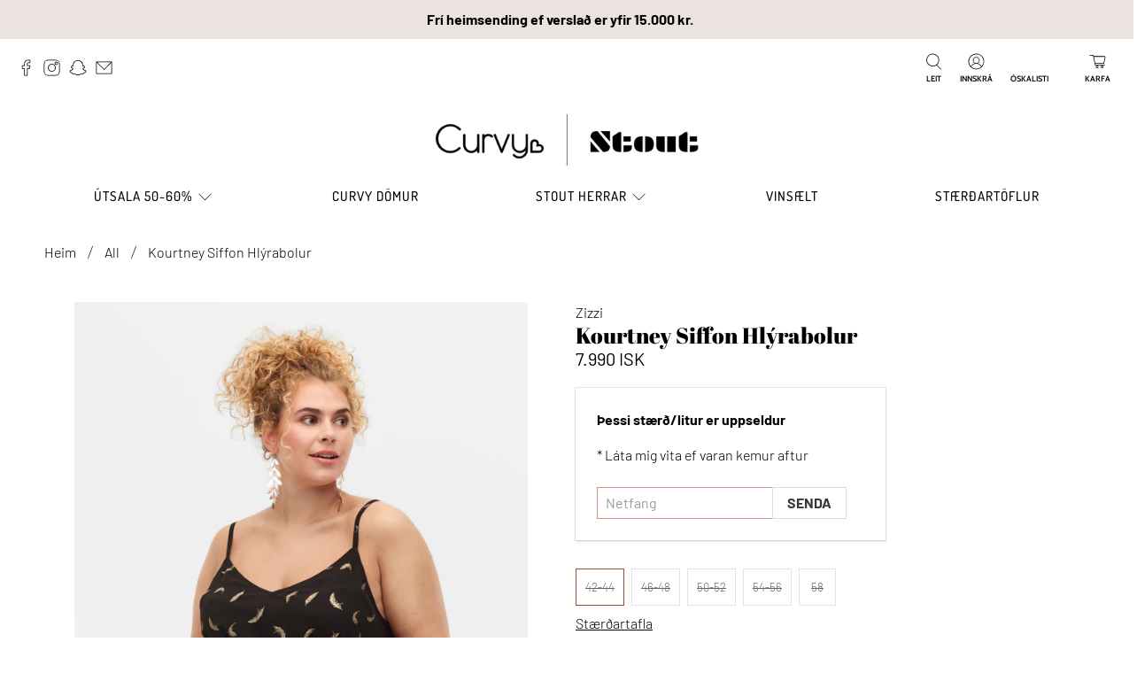

--- FILE ---
content_type: text/html; charset=utf-8
request_url: https://www.curvy.is/products/kourtney-siffon-hlyrabolur
body_size: 55943
content:


 <!doctype html>
<html class="no-js no-touch" lang="is">
<head> <meta charset="utf-8"> <meta http-equiv="cleartype" content="on"> <meta name="robots" content="index,follow"> <meta name="viewport" content="width=device-width,initial-scale=1"> <meta name="theme-color" content="#ffffff"> <link rel="canonical" href="https://www.curvy.is/products/kourtney-siffon-hlyrabolur"><title>Kourtney Siffon Hlýrabolur - Curvy &amp; Stout</title> <!-- DNS prefetches --> <link rel="dns-prefetch" href="https://cdn.shopify.com"> <link rel="dns-prefetch" href="https://fonts.shopify.com"> <link rel="dns-prefetch" href="https://monorail-edge.shopifysvc.com"> <link rel="dns-prefetch" href="https://ajax.googleapis.com"> <!-- Preconnects --> <link rel="preconnect" href="https://cdn.shopify.com" crossorigin> <link rel="preconnect" href="https://fonts.shopify.com" crossorigin> <link rel="preconnect" href="https://monorail-edge.shopifysvc.com"> <link rel="preconnect" href="https://ajax.googleapis.com"> <!-- Preloads --> <!-- Preload CSS --> <link rel="preload" href="//www.curvy.is/cdn/shop/t/12/assets/fancybox.css?v=30466120580444283401645794600" as="style"> <link rel="preload" href="//www.curvy.is/cdn/shop/t/12/assets/styles.css?v=102023904821528114271764635029" as="style"> <!-- Preload JS --> <link rel="preload" href="https://ajax.googleapis.com/ajax/libs/jquery/3.6.0/jquery.min.js" as="script"> <link rel="preload" href="//www.curvy.is/cdn/shop/t/12/assets/vendors.js?v=11282825012671617991645794606" as="script"> <link rel="preload" href="//www.curvy.is/cdn/shop/t/12/assets/utilities.js?v=133393267313996302991645794606" as="script"> <link rel="preload" href="//www.curvy.is/cdn/shop/t/12/assets/app.js?v=91746152487942650381646123283" as="script"> <!-- CSS for Flex --> <link rel="stylesheet" href="//www.curvy.is/cdn/shop/t/12/assets/fancybox.css?v=30466120580444283401645794600"> <link rel="stylesheet" href="//www.curvy.is/cdn/shop/t/12/assets/styles.css?v=102023904821528114271764635029"> <script>
    window.PXUTheme = window.PXUTheme || {};
    window.PXUTheme.version = '3.0.1';
    window.PXUTheme.name = 'Flex';</script> <script>
    

window.PXUTheme = window.PXUTheme || {};


window.PXUTheme.info = {
  name: 'Flex',
  version: '3.0.0'
}


window.PXUTheme.currency = {};
window.PXUTheme.currency.show_multiple_currencies = false;
window.PXUTheme.currency.presentment_currency = "ISK";
window.PXUTheme.currency.default_currency = "ISK";
window.PXUTheme.currency.display_format = "money_with_currency_format";
window.PXUTheme.currency.money_format = "{{ amount_no_decimals_with_comma_separator }} ISK";
window.PXUTheme.currency.money_format_no_currency = "{{ amount_no_decimals_with_comma_separator }} kr.";
window.PXUTheme.currency.money_format_currency = "{{ amount_no_decimals_with_comma_separator }} ISK";
window.PXUTheme.currency.native_multi_currency = false;
window.PXUTheme.currency.iso_code = "ISK";
window.PXUTheme.currency.symbol = "kr";



window.PXUTheme.allCountryOptionTags = "\u003coption value=\"Iceland\" data-provinces=\"[]\"\u003eÍsland\u003c\/option\u003e\n\u003coption value=\"---\" data-provinces=\"[]\"\u003e---\u003c\/option\u003e\n\u003coption value=\"Afghanistan\" data-provinces=\"[]\"\u003eAfganistan\u003c\/option\u003e\n\u003coption value=\"Aland Islands\" data-provinces=\"[]\"\u003eÁlandseyjar\u003c\/option\u003e\n\u003coption value=\"Albania\" data-provinces=\"[]\"\u003eAlbanía\u003c\/option\u003e\n\u003coption value=\"Algeria\" data-provinces=\"[]\"\u003eAlsír\u003c\/option\u003e\n\u003coption value=\"Andorra\" data-provinces=\"[]\"\u003eAndorra\u003c\/option\u003e\n\u003coption value=\"Angola\" data-provinces=\"[]\"\u003eAngóla\u003c\/option\u003e\n\u003coption value=\"Anguilla\" data-provinces=\"[]\"\u003eAngvilla\u003c\/option\u003e\n\u003coption value=\"Antigua And Barbuda\" data-provinces=\"[]\"\u003eAntígva og Barbúda\u003c\/option\u003e\n\u003coption value=\"Argentina\" data-provinces=\"[[\u0026quot;Buenos Aires\u0026quot;,\u0026quot;Buenos Aires\u0026quot;],[\u0026quot;Catamarca\u0026quot;,\u0026quot;Catamarca\u0026quot;],[\u0026quot;Chaco\u0026quot;,\u0026quot;Chaco\u0026quot;],[\u0026quot;Chubut\u0026quot;,\u0026quot;Chubut-fylki\u0026quot;],[\u0026quot;Ciudad Autónoma de Buenos Aires\u0026quot;,\u0026quot;Búenos Aíres\u0026quot;],[\u0026quot;Corrientes\u0026quot;,\u0026quot;Corrientes\u0026quot;],[\u0026quot;Córdoba\u0026quot;,\u0026quot;Córdoba\u0026quot;],[\u0026quot;Entre Ríos\u0026quot;,\u0026quot;Entre Ríos\u0026quot;],[\u0026quot;Formosa\u0026quot;,\u0026quot;Formosa\u0026quot;],[\u0026quot;Jujuy\u0026quot;,\u0026quot;Jujuy\u0026quot;],[\u0026quot;La Pampa\u0026quot;,\u0026quot;La Pampa\u0026quot;],[\u0026quot;La Rioja\u0026quot;,\u0026quot;La Rioja\u0026quot;],[\u0026quot;Mendoza\u0026quot;,\u0026quot;Mendoza\u0026quot;],[\u0026quot;Misiones\u0026quot;,\u0026quot;Misiones\u0026quot;],[\u0026quot;Neuquén\u0026quot;,\u0026quot;Neuquén\u0026quot;],[\u0026quot;Río Negro\u0026quot;,\u0026quot;Río Negro\u0026quot;],[\u0026quot;Salta\u0026quot;,\u0026quot;Salta\u0026quot;],[\u0026quot;San Juan\u0026quot;,\u0026quot;San Juan\u0026quot;],[\u0026quot;San Luis\u0026quot;,\u0026quot;San Luis\u0026quot;],[\u0026quot;Santa Cruz\u0026quot;,\u0026quot;Santa Cruz\u0026quot;],[\u0026quot;Santa Fe\u0026quot;,\u0026quot;Santa Fe\u0026quot;],[\u0026quot;Santiago Del Estero\u0026quot;,\u0026quot;Santiago Del Estero\u0026quot;],[\u0026quot;Tierra Del Fuego\u0026quot;,\u0026quot;Tierra Del Fuego\u0026quot;],[\u0026quot;Tucumán\u0026quot;,\u0026quot;Tucumán\u0026quot;]]\"\u003eArgentína\u003c\/option\u003e\n\u003coption value=\"Armenia\" data-provinces=\"[]\"\u003eArmenía\u003c\/option\u003e\n\u003coption value=\"Aruba\" data-provinces=\"[]\"\u003eArúba\u003c\/option\u003e\n\u003coption value=\"Ascension Island\" data-provinces=\"[]\"\u003eAscension-eyja\u003c\/option\u003e\n\u003coption value=\"Azerbaijan\" data-provinces=\"[]\"\u003eAserbaídsjan\u003c\/option\u003e\n\u003coption value=\"Australia\" data-provinces=\"[[\u0026quot;Australian Capital Territory\u0026quot;,\u0026quot;Höfuðborgarsvæði Ástralíu\u0026quot;],[\u0026quot;New South Wales\u0026quot;,\u0026quot;Nýja Suður-Wales\u0026quot;],[\u0026quot;Northern Territory\u0026quot;,\u0026quot;Norður-svæðið\u0026quot;],[\u0026quot;Queensland\u0026quot;,\u0026quot;Queensland\u0026quot;],[\u0026quot;South Australia\u0026quot;,\u0026quot;Suður-Ástralía\u0026quot;],[\u0026quot;Tasmania\u0026quot;,\u0026quot;Tasmanía\u0026quot;],[\u0026quot;Victoria\u0026quot;,\u0026quot;Victoria\u0026quot;],[\u0026quot;Western Australia\u0026quot;,\u0026quot;Vestur-Ástralía\u0026quot;]]\"\u003eÁstralía\u003c\/option\u003e\n\u003coption value=\"Austria\" data-provinces=\"[]\"\u003eAusturríki\u003c\/option\u003e\n\u003coption value=\"Bahamas\" data-provinces=\"[]\"\u003eBahamaeyjar\u003c\/option\u003e\n\u003coption value=\"United States\" data-provinces=\"[[\u0026quot;Alabama\u0026quot;,\u0026quot;Alabama\u0026quot;],[\u0026quot;Alaska\u0026quot;,\u0026quot;Alaska\u0026quot;],[\u0026quot;American Samoa\u0026quot;,\u0026quot;Bandaríska Samóa\u0026quot;],[\u0026quot;Arizona\u0026quot;,\u0026quot;Arizona\u0026quot;],[\u0026quot;Arkansas\u0026quot;,\u0026quot;Arkansas\u0026quot;],[\u0026quot;Armed Forces Americas\u0026quot;,\u0026quot;Armed Forces Americas\u0026quot;],[\u0026quot;Armed Forces Europe\u0026quot;,\u0026quot;Armed Forces Europe\u0026quot;],[\u0026quot;Armed Forces Pacific\u0026quot;,\u0026quot;Armed Forces Pacific\u0026quot;],[\u0026quot;California\u0026quot;,\u0026quot;Kalifornía\u0026quot;],[\u0026quot;Colorado\u0026quot;,\u0026quot;Colorado\u0026quot;],[\u0026quot;Connecticut\u0026quot;,\u0026quot;Connecticut\u0026quot;],[\u0026quot;Delaware\u0026quot;,\u0026quot;Delaware\u0026quot;],[\u0026quot;District of Columbia\u0026quot;,\u0026quot;Washington\u0026quot;],[\u0026quot;Federated States of Micronesia\u0026quot;,\u0026quot;Míkrónesía\u0026quot;],[\u0026quot;Florida\u0026quot;,\u0026quot;Flórída\u0026quot;],[\u0026quot;Georgia\u0026quot;,\u0026quot;Georgía\u0026quot;],[\u0026quot;Guam\u0026quot;,\u0026quot;Gvam\u0026quot;],[\u0026quot;Hawaii\u0026quot;,\u0026quot;Hawaii \\\/ Havaí \\\/ Hawaí\u0026quot;],[\u0026quot;Idaho\u0026quot;,\u0026quot;Idaho\u0026quot;],[\u0026quot;Illinois\u0026quot;,\u0026quot;Illinois\u0026quot;],[\u0026quot;Indiana\u0026quot;,\u0026quot;Indiana\u0026quot;],[\u0026quot;Iowa\u0026quot;,\u0026quot;Iowa\u0026quot;],[\u0026quot;Kansas\u0026quot;,\u0026quot;Kansas\u0026quot;],[\u0026quot;Kentucky\u0026quot;,\u0026quot;Kentucky\u0026quot;],[\u0026quot;Louisiana\u0026quot;,\u0026quot;Louisiana\u0026quot;],[\u0026quot;Maine\u0026quot;,\u0026quot;Maine\u0026quot;],[\u0026quot;Marshall Islands\u0026quot;,\u0026quot;Marshalleyjar\u0026quot;],[\u0026quot;Maryland\u0026quot;,\u0026quot;Maryland\u0026quot;],[\u0026quot;Massachusetts\u0026quot;,\u0026quot;Massachusetts\u0026quot;],[\u0026quot;Michigan\u0026quot;,\u0026quot;Michigan\u0026quot;],[\u0026quot;Minnesota\u0026quot;,\u0026quot;Minnesota\u0026quot;],[\u0026quot;Mississippi\u0026quot;,\u0026quot;Mississippi\u0026quot;],[\u0026quot;Missouri\u0026quot;,\u0026quot;Missouri\u0026quot;],[\u0026quot;Montana\u0026quot;,\u0026quot;Montana\u0026quot;],[\u0026quot;Nebraska\u0026quot;,\u0026quot;Nebraska\u0026quot;],[\u0026quot;Nevada\u0026quot;,\u0026quot;Nevada\u0026quot;],[\u0026quot;New Hampshire\u0026quot;,\u0026quot;New Hampshire\u0026quot;],[\u0026quot;New Jersey\u0026quot;,\u0026quot;New Jersey\u0026quot;],[\u0026quot;New Mexico\u0026quot;,\u0026quot;New Mexico\u0026quot;],[\u0026quot;New York\u0026quot;,\u0026quot;New York-fylki\u0026quot;],[\u0026quot;North Carolina\u0026quot;,\u0026quot;Norður-Karólína\u0026quot;],[\u0026quot;North Dakota\u0026quot;,\u0026quot;Norður-Dakóta\u0026quot;],[\u0026quot;Northern Mariana Islands\u0026quot;,\u0026quot;Norður-Maríanaeyjar\u0026quot;],[\u0026quot;Ohio\u0026quot;,\u0026quot;Ohio\u0026quot;],[\u0026quot;Oklahoma\u0026quot;,\u0026quot;Oklahoma\u0026quot;],[\u0026quot;Oregon\u0026quot;,\u0026quot;Oregon\u0026quot;],[\u0026quot;Palau\u0026quot;,\u0026quot;Palá\u0026quot;],[\u0026quot;Pennsylvania\u0026quot;,\u0026quot;Pennsylvanía\u0026quot;],[\u0026quot;Puerto Rico\u0026quot;,\u0026quot;Púertó Ríkó\u0026quot;],[\u0026quot;Rhode Island\u0026quot;,\u0026quot;Rhode Island\u0026quot;],[\u0026quot;South Carolina\u0026quot;,\u0026quot;Suður-Karólína\u0026quot;],[\u0026quot;South Dakota\u0026quot;,\u0026quot;Suður-Dakóta\u0026quot;],[\u0026quot;Tennessee\u0026quot;,\u0026quot;Tennessee\u0026quot;],[\u0026quot;Texas\u0026quot;,\u0026quot;Texas\u0026quot;],[\u0026quot;Utah\u0026quot;,\u0026quot;Utah\u0026quot;],[\u0026quot;Vermont\u0026quot;,\u0026quot;Vermont\u0026quot;],[\u0026quot;Virgin Islands\u0026quot;,\u0026quot;Bandarísku Jómfrúaeyjar\u0026quot;],[\u0026quot;Virginia\u0026quot;,\u0026quot;Virginía\u0026quot;],[\u0026quot;Washington\u0026quot;,\u0026quot;Washington²\u0026quot;],[\u0026quot;West Virginia\u0026quot;,\u0026quot;Vestur-Virginía\u0026quot;],[\u0026quot;Wisconsin\u0026quot;,\u0026quot;Wisconsin\u0026quot;],[\u0026quot;Wyoming\u0026quot;,\u0026quot;Wyoming\u0026quot;]]\"\u003eBandaríkin\u003c\/option\u003e\n\u003coption value=\"Bangladesh\" data-provinces=\"[]\"\u003eBangladess\u003c\/option\u003e\n\u003coption value=\"Barbados\" data-provinces=\"[]\"\u003eBarbados\u003c\/option\u003e\n\u003coption value=\"Bahrain\" data-provinces=\"[]\"\u003eBarein\u003c\/option\u003e\n\u003coption value=\"Belgium\" data-provinces=\"[]\"\u003eBelgía\u003c\/option\u003e\n\u003coption value=\"Belize\" data-provinces=\"[]\"\u003eBelís\u003c\/option\u003e\n\u003coption value=\"Benin\" data-provinces=\"[]\"\u003eBenín\u003c\/option\u003e\n\u003coption value=\"Bermuda\" data-provinces=\"[]\"\u003eBermúdaeyjar\u003c\/option\u003e\n\u003coption value=\"Bolivia\" data-provinces=\"[]\"\u003eBólivía\u003c\/option\u003e\n\u003coption value=\"Bosnia And Herzegovina\" data-provinces=\"[]\"\u003eBosnía og Hersegóvína\u003c\/option\u003e\n\u003coption value=\"Botswana\" data-provinces=\"[]\"\u003eBotsvana\u003c\/option\u003e\n\u003coption value=\"Brazil\" data-provinces=\"[[\u0026quot;Acre\u0026quot;,\u0026quot;Acre\u0026quot;],[\u0026quot;Alagoas\u0026quot;,\u0026quot;Alagoas\u0026quot;],[\u0026quot;Amapá\u0026quot;,\u0026quot;Amapá\u0026quot;],[\u0026quot;Amazonas\u0026quot;,\u0026quot;Amazonas\u0026quot;],[\u0026quot;Bahia\u0026quot;,\u0026quot;Bahia\u0026quot;],[\u0026quot;Ceará\u0026quot;,\u0026quot;Ceará\u0026quot;],[\u0026quot;Distrito Federal\u0026quot;,\u0026quot;Distrito Federal\u0026quot;],[\u0026quot;Espírito Santo\u0026quot;,\u0026quot;Espírito Santo\u0026quot;],[\u0026quot;Goiás\u0026quot;,\u0026quot;Goiás\u0026quot;],[\u0026quot;Maranhão\u0026quot;,\u0026quot;Maranhão\u0026quot;],[\u0026quot;Mato Grosso\u0026quot;,\u0026quot;Mato Grosso\u0026quot;],[\u0026quot;Mato Grosso do Sul\u0026quot;,\u0026quot;Mato Grosso do Sul\u0026quot;],[\u0026quot;Minas Gerais\u0026quot;,\u0026quot;Minas Gerais\u0026quot;],[\u0026quot;Paraná\u0026quot;,\u0026quot;Paraná\u0026quot;],[\u0026quot;Paraíba\u0026quot;,\u0026quot;Paraíba\u0026quot;],[\u0026quot;Pará\u0026quot;,\u0026quot;Pará\u0026quot;],[\u0026quot;Pernambuco\u0026quot;,\u0026quot;Pernambuco\u0026quot;],[\u0026quot;Piauí\u0026quot;,\u0026quot;Piauí\u0026quot;],[\u0026quot;Rio Grande do Norte\u0026quot;,\u0026quot;Rio Grande do Norte\u0026quot;],[\u0026quot;Rio Grande do Sul\u0026quot;,\u0026quot;Rio Grande do Sul\u0026quot;],[\u0026quot;Rio de Janeiro\u0026quot;,\u0026quot;Rio de Janeiro\u0026quot;],[\u0026quot;Rondônia\u0026quot;,\u0026quot;Rondônia\u0026quot;],[\u0026quot;Roraima\u0026quot;,\u0026quot;Roraima\u0026quot;],[\u0026quot;Santa Catarina\u0026quot;,\u0026quot;Santa Catarina\u0026quot;],[\u0026quot;Sergipe\u0026quot;,\u0026quot;Sergipe\u0026quot;],[\u0026quot;São Paulo\u0026quot;,\u0026quot;São Paulo\u0026quot;],[\u0026quot;Tocantins\u0026quot;,\u0026quot;Tocantins\u0026quot;]]\"\u003eBrasilía\u003c\/option\u003e\n\u003coption value=\"British Indian Ocean Territory\" data-provinces=\"[]\"\u003eBresku Indlandshafseyjar\u003c\/option\u003e\n\u003coption value=\"Virgin Islands, British\" data-provinces=\"[]\"\u003eBresku Jómfrúaeyjar\u003c\/option\u003e\n\u003coption value=\"United Kingdom\" data-provinces=\"[[\u0026quot;British Forces\u0026quot;,\u0026quot;British Forces\u0026quot;],[\u0026quot;England\u0026quot;,\u0026quot;England\u0026quot;],[\u0026quot;Northern Ireland\u0026quot;,\u0026quot;Norður-Írland\u0026quot;],[\u0026quot;Scotland\u0026quot;,\u0026quot;Skotland\u0026quot;],[\u0026quot;Wales\u0026quot;,\u0026quot;Wales\u0026quot;]]\"\u003eBretland\u003c\/option\u003e\n\u003coption value=\"Brunei\" data-provinces=\"[]\"\u003eBrúnei\u003c\/option\u003e\n\u003coption value=\"Bulgaria\" data-provinces=\"[]\"\u003eBúlgaría\u003c\/option\u003e\n\u003coption value=\"Burkina Faso\" data-provinces=\"[]\"\u003eBúrkína Fasó\u003c\/option\u003e\n\u003coption value=\"Burundi\" data-provinces=\"[]\"\u003eBúrúndí\u003c\/option\u003e\n\u003coption value=\"Bhutan\" data-provinces=\"[]\"\u003eBútan\u003c\/option\u003e\n\u003coption value=\"Cayman Islands\" data-provinces=\"[]\"\u003eCaymaneyjar\u003c\/option\u003e\n\u003coption value=\"Cook Islands\" data-provinces=\"[]\"\u003eCooks-eyjar\u003c\/option\u003e\n\u003coption value=\"Curaçao\" data-provinces=\"[]\"\u003eCuracao\u003c\/option\u003e\n\u003coption value=\"Denmark\" data-provinces=\"[]\"\u003eDanmörk\u003c\/option\u003e\n\u003coption value=\"Djibouti\" data-provinces=\"[]\"\u003eDjíbútí\u003c\/option\u003e\n\u003coption value=\"Dominica\" data-provinces=\"[]\"\u003eDóminíka\u003c\/option\u003e\n\u003coption value=\"Dominican Republic\" data-provinces=\"[]\"\u003eDóminíska lýðveldið\u003c\/option\u003e\n\u003coption value=\"Egypt\" data-provinces=\"[[\u0026quot;6th of October\u0026quot;,\u0026quot;6th of October\u0026quot;],[\u0026quot;Al Sharqia\u0026quot;,\u0026quot;Al Sharqia\u0026quot;],[\u0026quot;Alexandria\u0026quot;,\u0026quot;Alexandria\u0026quot;],[\u0026quot;Aswan\u0026quot;,\u0026quot;Aswan\u0026quot;],[\u0026quot;Asyut\u0026quot;,\u0026quot;Asyut\u0026quot;],[\u0026quot;Beheira\u0026quot;,\u0026quot;Beheira\u0026quot;],[\u0026quot;Beni Suef\u0026quot;,\u0026quot;Beni Suef\u0026quot;],[\u0026quot;Cairo\u0026quot;,\u0026quot;Cairo\u0026quot;],[\u0026quot;Dakahlia\u0026quot;,\u0026quot;Dakahlia\u0026quot;],[\u0026quot;Damietta\u0026quot;,\u0026quot;Damietta\u0026quot;],[\u0026quot;Faiyum\u0026quot;,\u0026quot;Faiyum\u0026quot;],[\u0026quot;Gharbia\u0026quot;,\u0026quot;Gharbia\u0026quot;],[\u0026quot;Giza\u0026quot;,\u0026quot;Giza\u0026quot;],[\u0026quot;Helwan\u0026quot;,\u0026quot;Helwan\u0026quot;],[\u0026quot;Ismailia\u0026quot;,\u0026quot;Ismailia\u0026quot;],[\u0026quot;Kafr el-Sheikh\u0026quot;,\u0026quot;Kafr el-Sheikh\u0026quot;],[\u0026quot;Luxor\u0026quot;,\u0026quot;Luxor\u0026quot;],[\u0026quot;Matrouh\u0026quot;,\u0026quot;Matrouh\u0026quot;],[\u0026quot;Minya\u0026quot;,\u0026quot;Minya\u0026quot;],[\u0026quot;Monufia\u0026quot;,\u0026quot;Monufia\u0026quot;],[\u0026quot;New Valley\u0026quot;,\u0026quot;New Valley\u0026quot;],[\u0026quot;North Sinai\u0026quot;,\u0026quot;North Sinai\u0026quot;],[\u0026quot;Port Said\u0026quot;,\u0026quot;Port Said\u0026quot;],[\u0026quot;Qalyubia\u0026quot;,\u0026quot;Qalyubia\u0026quot;],[\u0026quot;Qena\u0026quot;,\u0026quot;Qena\u0026quot;],[\u0026quot;Red Sea\u0026quot;,\u0026quot;Red Sea\u0026quot;],[\u0026quot;Sohag\u0026quot;,\u0026quot;Sohag\u0026quot;],[\u0026quot;South Sinai\u0026quot;,\u0026quot;South Sinai\u0026quot;],[\u0026quot;Suez\u0026quot;,\u0026quot;Suez\u0026quot;]]\"\u003eEgyptaland\u003c\/option\u003e\n\u003coption value=\"Estonia\" data-provinces=\"[]\"\u003eEistland\u003c\/option\u003e\n\u003coption value=\"Ecuador\" data-provinces=\"[]\"\u003eEkvador\u003c\/option\u003e\n\u003coption value=\"El Salvador\" data-provinces=\"[[\u0026quot;Ahuachapán\u0026quot;,\u0026quot;Ahuachapán\u0026quot;],[\u0026quot;Cabañas\u0026quot;,\u0026quot;Cabañas\u0026quot;],[\u0026quot;Chalatenango\u0026quot;,\u0026quot;Chalatenango\u0026quot;],[\u0026quot;Cuscatlán\u0026quot;,\u0026quot;Cuscatlán\u0026quot;],[\u0026quot;La Libertad\u0026quot;,\u0026quot;La Libertad\u0026quot;],[\u0026quot;La Paz\u0026quot;,\u0026quot;La Paz\u0026quot;],[\u0026quot;La Unión\u0026quot;,\u0026quot;La Unión\u0026quot;],[\u0026quot;Morazán\u0026quot;,\u0026quot;Morazán\u0026quot;],[\u0026quot;San Miguel\u0026quot;,\u0026quot;San Miguel\u0026quot;],[\u0026quot;San Salvador\u0026quot;,\u0026quot;San Salvador\u0026quot;],[\u0026quot;San Vicente\u0026quot;,\u0026quot;San Vicente\u0026quot;],[\u0026quot;Santa Ana\u0026quot;,\u0026quot;Santa Ana\u0026quot;],[\u0026quot;Sonsonate\u0026quot;,\u0026quot;Sonsonate\u0026quot;],[\u0026quot;Usulután\u0026quot;,\u0026quot;Usulután\u0026quot;]]\"\u003eEl Salvador\u003c\/option\u003e\n\u003coption value=\"Eritrea\" data-provinces=\"[]\"\u003eErítrea\u003c\/option\u003e\n\u003coption value=\"Ethiopia\" data-provinces=\"[]\"\u003eEþíópía\u003c\/option\u003e\n\u003coption value=\"Faroe Islands\" data-provinces=\"[]\"\u003eFæreyjar\u003c\/option\u003e\n\u003coption value=\"Falkland Islands (Malvinas)\" data-provinces=\"[]\"\u003eFalklandseyjar\u003c\/option\u003e\n\u003coption value=\"Fiji\" data-provinces=\"[]\"\u003eFídjíeyjar\u003c\/option\u003e\n\u003coption value=\"Côte d'Ivoire\" data-provinces=\"[]\"\u003eFílabeinsströndin\u003c\/option\u003e\n\u003coption value=\"Philippines\" data-provinces=\"[[\u0026quot;Abra\u0026quot;,\u0026quot;Abra\u0026quot;],[\u0026quot;Agusan del Norte\u0026quot;,\u0026quot;Agusan del Norte\u0026quot;],[\u0026quot;Agusan del Sur\u0026quot;,\u0026quot;Agusan del Sur\u0026quot;],[\u0026quot;Aklan\u0026quot;,\u0026quot;Aklan\u0026quot;],[\u0026quot;Albay\u0026quot;,\u0026quot;Albay\u0026quot;],[\u0026quot;Antique\u0026quot;,\u0026quot;Antique\u0026quot;],[\u0026quot;Apayao\u0026quot;,\u0026quot;Apayao\u0026quot;],[\u0026quot;Aurora\u0026quot;,\u0026quot;Aurora\u0026quot;],[\u0026quot;Basilan\u0026quot;,\u0026quot;Basilan\u0026quot;],[\u0026quot;Bataan\u0026quot;,\u0026quot;Bataan\u0026quot;],[\u0026quot;Batanes\u0026quot;,\u0026quot;Batanes\u0026quot;],[\u0026quot;Batangas\u0026quot;,\u0026quot;Batangas\u0026quot;],[\u0026quot;Benguet\u0026quot;,\u0026quot;Benguet\u0026quot;],[\u0026quot;Biliran\u0026quot;,\u0026quot;Biliran\u0026quot;],[\u0026quot;Bohol\u0026quot;,\u0026quot;Bohol\u0026quot;],[\u0026quot;Bukidnon\u0026quot;,\u0026quot;Bukidnon\u0026quot;],[\u0026quot;Bulacan\u0026quot;,\u0026quot;Bulacan\u0026quot;],[\u0026quot;Cagayan\u0026quot;,\u0026quot;Cagayan\u0026quot;],[\u0026quot;Camarines Norte\u0026quot;,\u0026quot;Camarines Norte\u0026quot;],[\u0026quot;Camarines Sur\u0026quot;,\u0026quot;Camarines Sur\u0026quot;],[\u0026quot;Camiguin\u0026quot;,\u0026quot;Camiguin\u0026quot;],[\u0026quot;Capiz\u0026quot;,\u0026quot;Capiz\u0026quot;],[\u0026quot;Catanduanes\u0026quot;,\u0026quot;Catanduanes\u0026quot;],[\u0026quot;Cavite\u0026quot;,\u0026quot;Cavite\u0026quot;],[\u0026quot;Cebu\u0026quot;,\u0026quot;Cebu\u0026quot;],[\u0026quot;Cotabato\u0026quot;,\u0026quot;Cotabato\u0026quot;],[\u0026quot;Davao Occidental\u0026quot;,\u0026quot;Davao Occidental\u0026quot;],[\u0026quot;Davao Oriental\u0026quot;,\u0026quot;Davao Oriental\u0026quot;],[\u0026quot;Davao de Oro\u0026quot;,\u0026quot;Davao de Oro\u0026quot;],[\u0026quot;Davao del Norte\u0026quot;,\u0026quot;Davao del Norte\u0026quot;],[\u0026quot;Davao del Sur\u0026quot;,\u0026quot;Davao del Sur\u0026quot;],[\u0026quot;Dinagat Islands\u0026quot;,\u0026quot;Dinagat Islands\u0026quot;],[\u0026quot;Eastern Samar\u0026quot;,\u0026quot;Eastern Samar\u0026quot;],[\u0026quot;Guimaras\u0026quot;,\u0026quot;Guimaras\u0026quot;],[\u0026quot;Ifugao\u0026quot;,\u0026quot;Ifugao\u0026quot;],[\u0026quot;Ilocos Norte\u0026quot;,\u0026quot;Ilocos Norte\u0026quot;],[\u0026quot;Ilocos Sur\u0026quot;,\u0026quot;Ilocos Sur\u0026quot;],[\u0026quot;Iloilo\u0026quot;,\u0026quot;Iloilo\u0026quot;],[\u0026quot;Isabela\u0026quot;,\u0026quot;Isabela\u0026quot;],[\u0026quot;Kalinga\u0026quot;,\u0026quot;Kalinga\u0026quot;],[\u0026quot;La Union\u0026quot;,\u0026quot;La Union\u0026quot;],[\u0026quot;Laguna\u0026quot;,\u0026quot;Laguna\u0026quot;],[\u0026quot;Lanao del Norte\u0026quot;,\u0026quot;Lanao del Norte\u0026quot;],[\u0026quot;Lanao del Sur\u0026quot;,\u0026quot;Lanao del Sur\u0026quot;],[\u0026quot;Leyte\u0026quot;,\u0026quot;Leyte\u0026quot;],[\u0026quot;Maguindanao\u0026quot;,\u0026quot;Maguindanao\u0026quot;],[\u0026quot;Marinduque\u0026quot;,\u0026quot;Marinduque\u0026quot;],[\u0026quot;Masbate\u0026quot;,\u0026quot;Masbate\u0026quot;],[\u0026quot;Metro Manila\u0026quot;,\u0026quot;Metro Manila\u0026quot;],[\u0026quot;Misamis Occidental\u0026quot;,\u0026quot;Misamis Occidental\u0026quot;],[\u0026quot;Misamis Oriental\u0026quot;,\u0026quot;Misamis Oriental\u0026quot;],[\u0026quot;Mountain Province\u0026quot;,\u0026quot;Mountain Province\u0026quot;],[\u0026quot;Negros Occidental\u0026quot;,\u0026quot;Negros Occidental\u0026quot;],[\u0026quot;Negros Oriental\u0026quot;,\u0026quot;Negros Oriental\u0026quot;],[\u0026quot;Northern Samar\u0026quot;,\u0026quot;Northern Samar\u0026quot;],[\u0026quot;Nueva Ecija\u0026quot;,\u0026quot;Nueva Ecija\u0026quot;],[\u0026quot;Nueva Vizcaya\u0026quot;,\u0026quot;Nueva Vizcaya\u0026quot;],[\u0026quot;Occidental Mindoro\u0026quot;,\u0026quot;Occidental Mindoro\u0026quot;],[\u0026quot;Oriental Mindoro\u0026quot;,\u0026quot;Oriental Mindoro\u0026quot;],[\u0026quot;Palawan\u0026quot;,\u0026quot;Palawan\u0026quot;],[\u0026quot;Pampanga\u0026quot;,\u0026quot;Pampanga\u0026quot;],[\u0026quot;Pangasinan\u0026quot;,\u0026quot;Pangasinan\u0026quot;],[\u0026quot;Quezon\u0026quot;,\u0026quot;Quezon\u0026quot;],[\u0026quot;Quirino\u0026quot;,\u0026quot;Quirino\u0026quot;],[\u0026quot;Rizal\u0026quot;,\u0026quot;Rizal\u0026quot;],[\u0026quot;Romblon\u0026quot;,\u0026quot;Romblon\u0026quot;],[\u0026quot;Samar\u0026quot;,\u0026quot;Samar\u0026quot;],[\u0026quot;Sarangani\u0026quot;,\u0026quot;Sarangani\u0026quot;],[\u0026quot;Siquijor\u0026quot;,\u0026quot;Siquijor\u0026quot;],[\u0026quot;Sorsogon\u0026quot;,\u0026quot;Sorsogon\u0026quot;],[\u0026quot;South Cotabato\u0026quot;,\u0026quot;South Cotabato\u0026quot;],[\u0026quot;Southern Leyte\u0026quot;,\u0026quot;Southern Leyte\u0026quot;],[\u0026quot;Sultan Kudarat\u0026quot;,\u0026quot;Sultan Kudarat\u0026quot;],[\u0026quot;Sulu\u0026quot;,\u0026quot;Sulu\u0026quot;],[\u0026quot;Surigao del Norte\u0026quot;,\u0026quot;Surigao del Norte\u0026quot;],[\u0026quot;Surigao del Sur\u0026quot;,\u0026quot;Surigao del Sur\u0026quot;],[\u0026quot;Tarlac\u0026quot;,\u0026quot;Tarlac\u0026quot;],[\u0026quot;Tawi-Tawi\u0026quot;,\u0026quot;Tawi-Tawi\u0026quot;],[\u0026quot;Zambales\u0026quot;,\u0026quot;Zambales\u0026quot;],[\u0026quot;Zamboanga Sibugay\u0026quot;,\u0026quot;Zamboanga Sibugay\u0026quot;],[\u0026quot;Zamboanga del Norte\u0026quot;,\u0026quot;Zamboanga del Norte\u0026quot;],[\u0026quot;Zamboanga del Sur\u0026quot;,\u0026quot;Zamboanga del Sur\u0026quot;]]\"\u003eFilippseyjar\u003c\/option\u003e\n\u003coption value=\"Finland\" data-provinces=\"[]\"\u003eFinnland\u003c\/option\u003e\n\u003coption value=\"France\" data-provinces=\"[]\"\u003eFrakkland\u003c\/option\u003e\n\u003coption value=\"French Guiana\" data-provinces=\"[]\"\u003eFranska Gvæjana\u003c\/option\u003e\n\u003coption value=\"French Polynesia\" data-provinces=\"[]\"\u003eFranska Pólýnesía\u003c\/option\u003e\n\u003coption value=\"French Southern Territories\" data-provinces=\"[]\"\u003eFrönsku suðlægu landsvæðin\u003c\/option\u003e\n\u003coption value=\"Gabon\" data-provinces=\"[]\"\u003eGabon\u003c\/option\u003e\n\u003coption value=\"Gambia\" data-provinces=\"[]\"\u003eGambía\u003c\/option\u003e\n\u003coption value=\"Ghana\" data-provinces=\"[]\"\u003eGana\u003c\/option\u003e\n\u003coption value=\"Georgia\" data-provinces=\"[]\"\u003eGeorgía\u003c\/option\u003e\n\u003coption value=\"Gibraltar\" data-provinces=\"[]\"\u003eGíbraltar\u003c\/option\u003e\n\u003coption value=\"Guinea\" data-provinces=\"[]\"\u003eGínea\u003c\/option\u003e\n\u003coption value=\"Guinea Bissau\" data-provinces=\"[]\"\u003eGínea-Bissá\u003c\/option\u003e\n\u003coption value=\"Cape Verde\" data-provinces=\"[]\"\u003eGrænhöfðaeyjar\u003c\/option\u003e\n\u003coption value=\"Greenland\" data-provinces=\"[]\"\u003eGrænland\u003c\/option\u003e\n\u003coption value=\"Grenada\" data-provinces=\"[]\"\u003eGrenada\u003c\/option\u003e\n\u003coption value=\"Greece\" data-provinces=\"[]\"\u003eGrikkland\u003c\/option\u003e\n\u003coption value=\"Guernsey\" data-provinces=\"[]\"\u003eGuernsey\u003c\/option\u003e\n\u003coption value=\"Guadeloupe\" data-provinces=\"[]\"\u003eGvadelúpeyjar\u003c\/option\u003e\n\u003coption value=\"Guyana\" data-provinces=\"[]\"\u003eGvæjana\u003c\/option\u003e\n\u003coption value=\"Guatemala\" data-provinces=\"[[\u0026quot;Alta Verapaz\u0026quot;,\u0026quot;Alta Verapaz\u0026quot;],[\u0026quot;Baja Verapaz\u0026quot;,\u0026quot;Baja Verapaz\u0026quot;],[\u0026quot;Chimaltenango\u0026quot;,\u0026quot;Chimaltenango\u0026quot;],[\u0026quot;Chiquimula\u0026quot;,\u0026quot;Chiquimula\u0026quot;],[\u0026quot;El Progreso\u0026quot;,\u0026quot;El Progreso\u0026quot;],[\u0026quot;Escuintla\u0026quot;,\u0026quot;Escuintla\u0026quot;],[\u0026quot;Guatemala\u0026quot;,\u0026quot;Guatemala\u0026quot;],[\u0026quot;Huehuetenango\u0026quot;,\u0026quot;Huehuetenango\u0026quot;],[\u0026quot;Izabal\u0026quot;,\u0026quot;Izabal\u0026quot;],[\u0026quot;Jalapa\u0026quot;,\u0026quot;Jalapa\u0026quot;],[\u0026quot;Jutiapa\u0026quot;,\u0026quot;Jutiapa\u0026quot;],[\u0026quot;Petén\u0026quot;,\u0026quot;Petén\u0026quot;],[\u0026quot;Quetzaltenango\u0026quot;,\u0026quot;Quetzaltenango\u0026quot;],[\u0026quot;Quiché\u0026quot;,\u0026quot;Quiché\u0026quot;],[\u0026quot;Retalhuleu\u0026quot;,\u0026quot;Retalhuleu\u0026quot;],[\u0026quot;Sacatepéquez\u0026quot;,\u0026quot;Sacatepéquez\u0026quot;],[\u0026quot;San Marcos\u0026quot;,\u0026quot;San Marcos\u0026quot;],[\u0026quot;Santa Rosa\u0026quot;,\u0026quot;Santa Rosa\u0026quot;],[\u0026quot;Sololá\u0026quot;,\u0026quot;Sololá\u0026quot;],[\u0026quot;Suchitepéquez\u0026quot;,\u0026quot;Suchitepéquez\u0026quot;],[\u0026quot;Totonicapán\u0026quot;,\u0026quot;Totonicapán\u0026quot;],[\u0026quot;Zacapa\u0026quot;,\u0026quot;Zacapa\u0026quot;]]\"\u003eGvatemala\u003c\/option\u003e\n\u003coption value=\"Haiti\" data-provinces=\"[]\"\u003eHaítí\u003c\/option\u003e\n\u003coption value=\"Palestinian Territory, Occupied\" data-provinces=\"[]\"\u003eHeimastjórnarsvæði Palestínumanna\u003c\/option\u003e\n\u003coption value=\"Netherlands\" data-provinces=\"[]\"\u003eHolland\u003c\/option\u003e\n\u003coption value=\"Honduras\" data-provinces=\"[]\"\u003eHondúras\u003c\/option\u003e\n\u003coption value=\"Belarus\" data-provinces=\"[]\"\u003eHvíta-Rússland\u003c\/option\u003e\n\u003coption value=\"India\" data-provinces=\"[[\u0026quot;Andaman and Nicobar Islands\u0026quot;,\u0026quot;Andaman- og Níkóbareyjar\u0026quot;],[\u0026quot;Andhra Pradesh\u0026quot;,\u0026quot;Andhra Pradesh\u0026quot;],[\u0026quot;Arunachal Pradesh\u0026quot;,\u0026quot;Arunachal Pradesh\u0026quot;],[\u0026quot;Assam\u0026quot;,\u0026quot;Assam\u0026quot;],[\u0026quot;Bihar\u0026quot;,\u0026quot;Bíhar\u0026quot;],[\u0026quot;Chandigarh\u0026quot;,\u0026quot;Chandigarh\u0026quot;],[\u0026quot;Chhattisgarh\u0026quot;,\u0026quot;Chhattisgarh\u0026quot;],[\u0026quot;Dadra and Nagar Haveli\u0026quot;,\u0026quot;Dadra og Nagar Haveli\u0026quot;],[\u0026quot;Daman and Diu\u0026quot;,\u0026quot;Daman og Diu\u0026quot;],[\u0026quot;Delhi\u0026quot;,\u0026quot;Delí\u0026quot;],[\u0026quot;Goa\u0026quot;,\u0026quot;Góa\u0026quot;],[\u0026quot;Gujarat\u0026quot;,\u0026quot;Gujarat\u0026quot;],[\u0026quot;Haryana\u0026quot;,\u0026quot;Haryana\u0026quot;],[\u0026quot;Himachal Pradesh\u0026quot;,\u0026quot;Himachal Pradesh\u0026quot;],[\u0026quot;Jammu and Kashmir\u0026quot;,\u0026quot;Jammú og Kasmír\u0026quot;],[\u0026quot;Jharkhand\u0026quot;,\u0026quot;Jharkhand\u0026quot;],[\u0026quot;Karnataka\u0026quot;,\u0026quot;Karnataka\u0026quot;],[\u0026quot;Kerala\u0026quot;,\u0026quot;Kerala\u0026quot;],[\u0026quot;Ladakh\u0026quot;,\u0026quot;Ladakh\u0026quot;],[\u0026quot;Lakshadweep\u0026quot;,\u0026quot;Lakshadweep\u0026quot;],[\u0026quot;Madhya Pradesh\u0026quot;,\u0026quot;Madhya Pradesh\u0026quot;],[\u0026quot;Maharashtra\u0026quot;,\u0026quot;Maharashtra\u0026quot;],[\u0026quot;Manipur\u0026quot;,\u0026quot;Manipur\u0026quot;],[\u0026quot;Meghalaya\u0026quot;,\u0026quot;Meghalaya\u0026quot;],[\u0026quot;Mizoram\u0026quot;,\u0026quot;Mizoram\u0026quot;],[\u0026quot;Nagaland\u0026quot;,\u0026quot;Nagaland\u0026quot;],[\u0026quot;Odisha\u0026quot;,\u0026quot;Odisha\u0026quot;],[\u0026quot;Puducherry\u0026quot;,\u0026quot;Puducherry\u0026quot;],[\u0026quot;Punjab\u0026quot;,\u0026quot;Púnjab\u0026quot;],[\u0026quot;Rajasthan\u0026quot;,\u0026quot;Rajasthan\u0026quot;],[\u0026quot;Sikkim\u0026quot;,\u0026quot;Sikkim\u0026quot;],[\u0026quot;Tamil Nadu\u0026quot;,\u0026quot;Tamil Nadu\u0026quot;],[\u0026quot;Telangana\u0026quot;,\u0026quot;Telangana\u0026quot;],[\u0026quot;Tripura\u0026quot;,\u0026quot;Tripura\u0026quot;],[\u0026quot;Uttar Pradesh\u0026quot;,\u0026quot;Uttar Pradesh\u0026quot;],[\u0026quot;Uttarakhand\u0026quot;,\u0026quot;Uttarakhand\u0026quot;],[\u0026quot;West Bengal\u0026quot;,\u0026quot;Vestur-Bengal\u0026quot;]]\"\u003eIndland\u003c\/option\u003e\n\u003coption value=\"Indonesia\" data-provinces=\"[[\u0026quot;Aceh\u0026quot;,\u0026quot;Aceh\u0026quot;],[\u0026quot;Bali\u0026quot;,\u0026quot;Bali\u0026quot;],[\u0026quot;Bangka Belitung\u0026quot;,\u0026quot;Bangka Belitung\u0026quot;],[\u0026quot;Banten\u0026quot;,\u0026quot;Banten\u0026quot;],[\u0026quot;Bengkulu\u0026quot;,\u0026quot;Bengkulu\u0026quot;],[\u0026quot;Gorontalo\u0026quot;,\u0026quot;Gorontalo\u0026quot;],[\u0026quot;Jakarta\u0026quot;,\u0026quot;Djakarta\u0026quot;],[\u0026quot;Jambi\u0026quot;,\u0026quot;Jambi\u0026quot;],[\u0026quot;Jawa Barat\u0026quot;,\u0026quot;Jawa Barat\u0026quot;],[\u0026quot;Jawa Tengah\u0026quot;,\u0026quot;Jawa Tengah\u0026quot;],[\u0026quot;Jawa Timur\u0026quot;,\u0026quot;Jawa Timur\u0026quot;],[\u0026quot;Kalimantan Barat\u0026quot;,\u0026quot;Kalimantan Barat\u0026quot;],[\u0026quot;Kalimantan Selatan\u0026quot;,\u0026quot;Kalimantan Selatan\u0026quot;],[\u0026quot;Kalimantan Tengah\u0026quot;,\u0026quot;Kalimantan Tengah\u0026quot;],[\u0026quot;Kalimantan Timur\u0026quot;,\u0026quot;Kalimantan Timur\u0026quot;],[\u0026quot;Kalimantan Utara\u0026quot;,\u0026quot;Kalimantan Utara\u0026quot;],[\u0026quot;Kepulauan Riau\u0026quot;,\u0026quot;Kepulauan Riau\u0026quot;],[\u0026quot;Lampung\u0026quot;,\u0026quot;Lampung\u0026quot;],[\u0026quot;Maluku\u0026quot;,\u0026quot;Maluku\u0026quot;],[\u0026quot;Maluku Utara\u0026quot;,\u0026quot;Maluku Utara\u0026quot;],[\u0026quot;North Sumatra\u0026quot;,\u0026quot;North Sumatra\u0026quot;],[\u0026quot;Nusa Tenggara Barat\u0026quot;,\u0026quot;Nusa Tenggara Barat\u0026quot;],[\u0026quot;Nusa Tenggara Timur\u0026quot;,\u0026quot;Nusa Tenggara Timur\u0026quot;],[\u0026quot;Papua\u0026quot;,\u0026quot;Papua\u0026quot;],[\u0026quot;Papua Barat\u0026quot;,\u0026quot;Papua Barat\u0026quot;],[\u0026quot;Riau\u0026quot;,\u0026quot;Riau\u0026quot;],[\u0026quot;South Sumatra\u0026quot;,\u0026quot;South Sumatra\u0026quot;],[\u0026quot;Sulawesi Barat\u0026quot;,\u0026quot;Sulawesi Barat\u0026quot;],[\u0026quot;Sulawesi Selatan\u0026quot;,\u0026quot;Sulawesi Selatan\u0026quot;],[\u0026quot;Sulawesi Tengah\u0026quot;,\u0026quot;Sulawesi Tengah\u0026quot;],[\u0026quot;Sulawesi Tenggara\u0026quot;,\u0026quot;Sulawesi Tenggara\u0026quot;],[\u0026quot;Sulawesi Utara\u0026quot;,\u0026quot;Sulawesi Utara\u0026quot;],[\u0026quot;West Sumatra\u0026quot;,\u0026quot;West Sumatra\u0026quot;],[\u0026quot;Yogyakarta\u0026quot;,\u0026quot;Yogyakarta\u0026quot;]]\"\u003eIndónesía\u003c\/option\u003e\n\u003coption value=\"Iraq\" data-provinces=\"[]\"\u003eÍrak\u003c\/option\u003e\n\u003coption value=\"Ireland\" data-provinces=\"[[\u0026quot;Carlow\u0026quot;,\u0026quot;Carlow\u0026quot;],[\u0026quot;Cavan\u0026quot;,\u0026quot;Cavan\u0026quot;],[\u0026quot;Clare\u0026quot;,\u0026quot;County Clare\u0026quot;],[\u0026quot;Cork\u0026quot;,\u0026quot;County Cork\u0026quot;],[\u0026quot;Donegal\u0026quot;,\u0026quot;Donegal\u0026quot;],[\u0026quot;Dublin\u0026quot;,\u0026quot;County Dublin\u0026quot;],[\u0026quot;Galway\u0026quot;,\u0026quot;County Galway\u0026quot;],[\u0026quot;Kerry\u0026quot;,\u0026quot;Kerry\u0026quot;],[\u0026quot;Kildare\u0026quot;,\u0026quot;Kildare\u0026quot;],[\u0026quot;Kilkenny\u0026quot;,\u0026quot;Kilkenny\u0026quot;],[\u0026quot;Laois\u0026quot;,\u0026quot;Laois\u0026quot;],[\u0026quot;Leitrim\u0026quot;,\u0026quot;County Leitrim\u0026quot;],[\u0026quot;Limerick\u0026quot;,\u0026quot;Limerick\u0026quot;],[\u0026quot;Longford\u0026quot;,\u0026quot;Longford\u0026quot;],[\u0026quot;Louth\u0026quot;,\u0026quot;Louth\u0026quot;],[\u0026quot;Mayo\u0026quot;,\u0026quot;County Mayo\u0026quot;],[\u0026quot;Meath\u0026quot;,\u0026quot;Meath\u0026quot;],[\u0026quot;Monaghan\u0026quot;,\u0026quot;Monaghan\u0026quot;],[\u0026quot;Offaly\u0026quot;,\u0026quot;Offaly\u0026quot;],[\u0026quot;Roscommon\u0026quot;,\u0026quot;County Roscommon\u0026quot;],[\u0026quot;Sligo\u0026quot;,\u0026quot;County Sligo\u0026quot;],[\u0026quot;Tipperary\u0026quot;,\u0026quot;Tipperary\u0026quot;],[\u0026quot;Waterford\u0026quot;,\u0026quot;Waterford\u0026quot;],[\u0026quot;Westmeath\u0026quot;,\u0026quot;Westmeath\u0026quot;],[\u0026quot;Wexford\u0026quot;,\u0026quot;Wexford\u0026quot;],[\u0026quot;Wicklow\u0026quot;,\u0026quot;Wicklow\u0026quot;]]\"\u003eÍrland\u003c\/option\u003e\n\u003coption value=\"Iceland\" data-provinces=\"[]\"\u003eÍsland\u003c\/option\u003e\n\u003coption value=\"Israel\" data-provinces=\"[]\"\u003eÍsrael\u003c\/option\u003e\n\u003coption value=\"Italy\" data-provinces=\"[[\u0026quot;Agrigento\u0026quot;,\u0026quot;Agrigento\u0026quot;],[\u0026quot;Alessandria\u0026quot;,\u0026quot;Alessandria\u0026quot;],[\u0026quot;Ancona\u0026quot;,\u0026quot;Ancona\u0026quot;],[\u0026quot;Aosta\u0026quot;,\u0026quot;Ágústudalur\u0026quot;],[\u0026quot;Arezzo\u0026quot;,\u0026quot;Arezzo\u0026quot;],[\u0026quot;Ascoli Piceno\u0026quot;,\u0026quot;Ascoli Piceno\u0026quot;],[\u0026quot;Asti\u0026quot;,\u0026quot;Asti\u0026quot;],[\u0026quot;Avellino\u0026quot;,\u0026quot;Avellino\u0026quot;],[\u0026quot;Bari\u0026quot;,\u0026quot;Bari\u0026quot;],[\u0026quot;Barletta-Andria-Trani\u0026quot;,\u0026quot;Barletta-Andria-Trani\u0026quot;],[\u0026quot;Belluno\u0026quot;,\u0026quot;Belluno\u0026quot;],[\u0026quot;Benevento\u0026quot;,\u0026quot;Benevento\u0026quot;],[\u0026quot;Bergamo\u0026quot;,\u0026quot;Bergamo\u0026quot;],[\u0026quot;Biella\u0026quot;,\u0026quot;Biella\u0026quot;],[\u0026quot;Bologna\u0026quot;,\u0026quot;Bologna\u0026quot;],[\u0026quot;Bolzano\u0026quot;,\u0026quot;Bolzano\u0026quot;],[\u0026quot;Brescia\u0026quot;,\u0026quot;Brescia\u0026quot;],[\u0026quot;Brindisi\u0026quot;,\u0026quot;Brindisi\u0026quot;],[\u0026quot;Cagliari\u0026quot;,\u0026quot;Cagliari\u0026quot;],[\u0026quot;Caltanissetta\u0026quot;,\u0026quot;Caltanissetta\u0026quot;],[\u0026quot;Campobasso\u0026quot;,\u0026quot;Campobasso\u0026quot;],[\u0026quot;Carbonia-Iglesias\u0026quot;,\u0026quot;Carbonia-Iglesias\u0026quot;],[\u0026quot;Caserta\u0026quot;,\u0026quot;Caserta\u0026quot;],[\u0026quot;Catania\u0026quot;,\u0026quot;Catania\u0026quot;],[\u0026quot;Catanzaro\u0026quot;,\u0026quot;Catanzaro\u0026quot;],[\u0026quot;Chieti\u0026quot;,\u0026quot;Chieti\u0026quot;],[\u0026quot;Como\u0026quot;,\u0026quot;Como\u0026quot;],[\u0026quot;Cosenza\u0026quot;,\u0026quot;Cosenza\u0026quot;],[\u0026quot;Cremona\u0026quot;,\u0026quot;Cremona\u0026quot;],[\u0026quot;Crotone\u0026quot;,\u0026quot;Crotone\u0026quot;],[\u0026quot;Cuneo\u0026quot;,\u0026quot;Cuneo\u0026quot;],[\u0026quot;Enna\u0026quot;,\u0026quot;Enna\u0026quot;],[\u0026quot;Fermo\u0026quot;,\u0026quot;Fermo\u0026quot;],[\u0026quot;Ferrara\u0026quot;,\u0026quot;Ferrara\u0026quot;],[\u0026quot;Firenze\u0026quot;,\u0026quot;Flórens\u0026quot;],[\u0026quot;Foggia\u0026quot;,\u0026quot;Foggia\u0026quot;],[\u0026quot;Forlì-Cesena\u0026quot;,\u0026quot;Forlì-Cesena\u0026quot;],[\u0026quot;Frosinone\u0026quot;,\u0026quot;Frosinone\u0026quot;],[\u0026quot;Genova\u0026quot;,\u0026quot;Genova\u0026quot;],[\u0026quot;Gorizia\u0026quot;,\u0026quot;Gorizia\u0026quot;],[\u0026quot;Grosseto\u0026quot;,\u0026quot;Grosseto\u0026quot;],[\u0026quot;Imperia\u0026quot;,\u0026quot;Imperia\u0026quot;],[\u0026quot;Isernia\u0026quot;,\u0026quot;Isernia\u0026quot;],[\u0026quot;L\u0026#39;Aquila\u0026quot;,\u0026quot;L\u0026#39;Aquila\u0026quot;],[\u0026quot;La Spezia\u0026quot;,\u0026quot;La Spezia\u0026quot;],[\u0026quot;Latina\u0026quot;,\u0026quot;Latina\u0026quot;],[\u0026quot;Lecce\u0026quot;,\u0026quot;Lecce\u0026quot;],[\u0026quot;Lecco\u0026quot;,\u0026quot;Lecco\u0026quot;],[\u0026quot;Livorno\u0026quot;,\u0026quot;Livorno\u0026quot;],[\u0026quot;Lodi\u0026quot;,\u0026quot;Lodi\u0026quot;],[\u0026quot;Lucca\u0026quot;,\u0026quot;Lucca\u0026quot;],[\u0026quot;Macerata\u0026quot;,\u0026quot;Macerata\u0026quot;],[\u0026quot;Mantova\u0026quot;,\u0026quot;Mantova\u0026quot;],[\u0026quot;Massa-Carrara\u0026quot;,\u0026quot;Massa-Carrara\u0026quot;],[\u0026quot;Matera\u0026quot;,\u0026quot;Matera\u0026quot;],[\u0026quot;Medio Campidano\u0026quot;,\u0026quot;Medio Campidano\u0026quot;],[\u0026quot;Messina\u0026quot;,\u0026quot;Messina\u0026quot;],[\u0026quot;Milano\u0026quot;,\u0026quot;Milano\u0026quot;],[\u0026quot;Modena\u0026quot;,\u0026quot;Modena\u0026quot;],[\u0026quot;Monza e Brianza\u0026quot;,\u0026quot;Monza e Brianza\u0026quot;],[\u0026quot;Napoli\u0026quot;,\u0026quot;Napoli\u0026quot;],[\u0026quot;Novara\u0026quot;,\u0026quot;Novara\u0026quot;],[\u0026quot;Nuoro\u0026quot;,\u0026quot;Nuoro\u0026quot;],[\u0026quot;Ogliastra\u0026quot;,\u0026quot;Ogliastra\u0026quot;],[\u0026quot;Olbia-Tempio\u0026quot;,\u0026quot;Olbia-Tempio\u0026quot;],[\u0026quot;Oristano\u0026quot;,\u0026quot;Oristano\u0026quot;],[\u0026quot;Padova\u0026quot;,\u0026quot;Padova\u0026quot;],[\u0026quot;Palermo\u0026quot;,\u0026quot;Palermo\u0026quot;],[\u0026quot;Parma\u0026quot;,\u0026quot;Parma\u0026quot;],[\u0026quot;Pavia\u0026quot;,\u0026quot;Pavia\u0026quot;],[\u0026quot;Perugia\u0026quot;,\u0026quot;Perugia\u0026quot;],[\u0026quot;Pesaro e Urbino\u0026quot;,\u0026quot;Pesaro e Urbino\u0026quot;],[\u0026quot;Pescara\u0026quot;,\u0026quot;Pescara\u0026quot;],[\u0026quot;Piacenza\u0026quot;,\u0026quot;Piacenza\u0026quot;],[\u0026quot;Pisa\u0026quot;,\u0026quot;Pisa\u0026quot;],[\u0026quot;Pistoia\u0026quot;,\u0026quot;Pistoia\u0026quot;],[\u0026quot;Pordenone\u0026quot;,\u0026quot;Pordenone\u0026quot;],[\u0026quot;Potenza\u0026quot;,\u0026quot;Potenza\u0026quot;],[\u0026quot;Prato\u0026quot;,\u0026quot;Prato\u0026quot;],[\u0026quot;Ragusa\u0026quot;,\u0026quot;Ragusa\u0026quot;],[\u0026quot;Ravenna\u0026quot;,\u0026quot;Ravenna\u0026quot;],[\u0026quot;Reggio Calabria\u0026quot;,\u0026quot;Reggio Calabria\u0026quot;],[\u0026quot;Reggio Emilia\u0026quot;,\u0026quot;Reggio Emilia\u0026quot;],[\u0026quot;Rieti\u0026quot;,\u0026quot;Rieti\u0026quot;],[\u0026quot;Rimini\u0026quot;,\u0026quot;Rimini\u0026quot;],[\u0026quot;Roma\u0026quot;,\u0026quot;Roma\u0026quot;],[\u0026quot;Rovigo\u0026quot;,\u0026quot;Rovigo\u0026quot;],[\u0026quot;Salerno\u0026quot;,\u0026quot;Salerno\u0026quot;],[\u0026quot;Sassari\u0026quot;,\u0026quot;Sassari\u0026quot;],[\u0026quot;Savona\u0026quot;,\u0026quot;Savona\u0026quot;],[\u0026quot;Siena\u0026quot;,\u0026quot;Siena\u0026quot;],[\u0026quot;Siracusa\u0026quot;,\u0026quot;Siracusa\u0026quot;],[\u0026quot;Sondrio\u0026quot;,\u0026quot;Sondrio\u0026quot;],[\u0026quot;Taranto\u0026quot;,\u0026quot;Taranto\u0026quot;],[\u0026quot;Teramo\u0026quot;,\u0026quot;Teramo\u0026quot;],[\u0026quot;Terni\u0026quot;,\u0026quot;Terni\u0026quot;],[\u0026quot;Torino\u0026quot;,\u0026quot;Tórínó\u0026quot;],[\u0026quot;Trapani\u0026quot;,\u0026quot;Trapani\u0026quot;],[\u0026quot;Trento\u0026quot;,\u0026quot;Trento\u0026quot;],[\u0026quot;Treviso\u0026quot;,\u0026quot;Treviso\u0026quot;],[\u0026quot;Trieste\u0026quot;,\u0026quot;Trieste\u0026quot;],[\u0026quot;Udine\u0026quot;,\u0026quot;Udine\u0026quot;],[\u0026quot;Varese\u0026quot;,\u0026quot;Varese\u0026quot;],[\u0026quot;Venezia\u0026quot;,\u0026quot;Venezia\u0026quot;],[\u0026quot;Verbano-Cusio-Ossola\u0026quot;,\u0026quot;Verbania\u0026quot;],[\u0026quot;Vercelli\u0026quot;,\u0026quot;Vercelli\u0026quot;],[\u0026quot;Verona\u0026quot;,\u0026quot;Verona\u0026quot;],[\u0026quot;Vibo Valentia\u0026quot;,\u0026quot;Vibo Valentia\u0026quot;],[\u0026quot;Vicenza\u0026quot;,\u0026quot;Vicenza\u0026quot;],[\u0026quot;Viterbo\u0026quot;,\u0026quot;Viterbo\u0026quot;]]\"\u003eÍtalía\u003c\/option\u003e\n\u003coption value=\"Jamaica\" data-provinces=\"[]\"\u003eJamaíka\u003c\/option\u003e\n\u003coption value=\"Japan\" data-provinces=\"[[\u0026quot;Aichi\u0026quot;,\u0026quot;Aichi\u0026quot;],[\u0026quot;Akita\u0026quot;,\u0026quot;Akita\u0026quot;],[\u0026quot;Aomori\u0026quot;,\u0026quot;Aomori\u0026quot;],[\u0026quot;Chiba\u0026quot;,\u0026quot;Chiba\u0026quot;],[\u0026quot;Ehime\u0026quot;,\u0026quot;Ehime\u0026quot;],[\u0026quot;Fukui\u0026quot;,\u0026quot;Fukui\u0026quot;],[\u0026quot;Fukuoka\u0026quot;,\u0026quot;Fukuoka\u0026quot;],[\u0026quot;Fukushima\u0026quot;,\u0026quot;Fukushima\u0026quot;],[\u0026quot;Gifu\u0026quot;,\u0026quot;Gifu\u0026quot;],[\u0026quot;Gunma\u0026quot;,\u0026quot;Gunma\u0026quot;],[\u0026quot;Hiroshima\u0026quot;,\u0026quot;Hiroshima\u0026quot;],[\u0026quot;Hokkaidō\u0026quot;,\u0026quot;Hokkaidō\u0026quot;],[\u0026quot;Hyōgo\u0026quot;,\u0026quot;Hyogo-hérað\u0026quot;],[\u0026quot;Ibaraki\u0026quot;,\u0026quot;Ibaraki\u0026quot;],[\u0026quot;Ishikawa\u0026quot;,\u0026quot;Ishikawa\u0026quot;],[\u0026quot;Iwate\u0026quot;,\u0026quot;Iwate\u0026quot;],[\u0026quot;Kagawa\u0026quot;,\u0026quot;Kagawa\u0026quot;],[\u0026quot;Kagoshima\u0026quot;,\u0026quot;Kagoshima\u0026quot;],[\u0026quot;Kanagawa\u0026quot;,\u0026quot;Kanagawa\u0026quot;],[\u0026quot;Kumamoto\u0026quot;,\u0026quot;Kumamoto\u0026quot;],[\u0026quot;Kyōto\u0026quot;,\u0026quot;Kyōto\u0026quot;],[\u0026quot;Kōchi\u0026quot;,\u0026quot;Kōchi\u0026quot;],[\u0026quot;Mie\u0026quot;,\u0026quot;Mie\u0026quot;],[\u0026quot;Miyagi\u0026quot;,\u0026quot;Miyagi\u0026quot;],[\u0026quot;Miyazaki\u0026quot;,\u0026quot;Miyazaki\u0026quot;],[\u0026quot;Nagano\u0026quot;,\u0026quot;Nagano\u0026quot;],[\u0026quot;Nagasaki\u0026quot;,\u0026quot;Nagasaki\u0026quot;],[\u0026quot;Nara\u0026quot;,\u0026quot;Nara\u0026quot;],[\u0026quot;Niigata\u0026quot;,\u0026quot;Niigata\u0026quot;],[\u0026quot;Okayama\u0026quot;,\u0026quot;Okayama\u0026quot;],[\u0026quot;Okinawa\u0026quot;,\u0026quot;Okinawa\u0026quot;],[\u0026quot;Saga\u0026quot;,\u0026quot;Saga\u0026quot;],[\u0026quot;Saitama\u0026quot;,\u0026quot;Saitama\u0026quot;],[\u0026quot;Shiga\u0026quot;,\u0026quot;Shiga\u0026quot;],[\u0026quot;Shimane\u0026quot;,\u0026quot;Shimane\u0026quot;],[\u0026quot;Shizuoka\u0026quot;,\u0026quot;Shizuoka-umdæmi\u0026quot;],[\u0026quot;Tochigi\u0026quot;,\u0026quot;Tochigi\u0026quot;],[\u0026quot;Tokushima\u0026quot;,\u0026quot;Tokushima\u0026quot;],[\u0026quot;Tottori\u0026quot;,\u0026quot;Tottori\u0026quot;],[\u0026quot;Toyama\u0026quot;,\u0026quot;Toyama\u0026quot;],[\u0026quot;Tōkyō\u0026quot;,\u0026quot;Tókýó\u0026quot;],[\u0026quot;Wakayama\u0026quot;,\u0026quot;Wakayama\u0026quot;],[\u0026quot;Yamagata\u0026quot;,\u0026quot;Yamagata\u0026quot;],[\u0026quot;Yamaguchi\u0026quot;,\u0026quot;Yamaguchi\u0026quot;],[\u0026quot;Yamanashi\u0026quot;,\u0026quot;Yamanashi\u0026quot;],[\u0026quot;Ōita\u0026quot;,\u0026quot;Ōita\u0026quot;],[\u0026quot;Ōsaka\u0026quot;,\u0026quot;Ōsaka\u0026quot;]]\"\u003eJapan\u003c\/option\u003e\n\u003coption value=\"Yemen\" data-provinces=\"[]\"\u003eJemen\u003c\/option\u003e\n\u003coption value=\"Jersey\" data-provinces=\"[]\"\u003eJersey\u003c\/option\u003e\n\u003coption value=\"Christmas Island\" data-provinces=\"[]\"\u003eJólaey\u003c\/option\u003e\n\u003coption value=\"Jordan\" data-provinces=\"[]\"\u003eJórdanía\u003c\/option\u003e\n\u003coption value=\"Cambodia\" data-provinces=\"[]\"\u003eKambódía\u003c\/option\u003e\n\u003coption value=\"Republic of Cameroon\" data-provinces=\"[]\"\u003eKamerún\u003c\/option\u003e\n\u003coption value=\"Canada\" data-provinces=\"[[\u0026quot;Alberta\u0026quot;,\u0026quot;Alberta\u0026quot;],[\u0026quot;British Columbia\u0026quot;,\u0026quot;Breska Kólumbía\u0026quot;],[\u0026quot;Manitoba\u0026quot;,\u0026quot;Manitoba\u0026quot;],[\u0026quot;New Brunswick\u0026quot;,\u0026quot;Nýja-Brúnsvík\u0026quot;],[\u0026quot;Newfoundland and Labrador\u0026quot;,\u0026quot;Nýfundnaland og Labrador\u0026quot;],[\u0026quot;Northwest Territories\u0026quot;,\u0026quot;Norðvesturhéruðin\u0026quot;],[\u0026quot;Nova Scotia\u0026quot;,\u0026quot;Nýja-Skotland\u0026quot;],[\u0026quot;Nunavut\u0026quot;,\u0026quot;Nunavut\u0026quot;],[\u0026quot;Ontario\u0026quot;,\u0026quot;Ontario\u0026quot;],[\u0026quot;Prince Edward Island\u0026quot;,\u0026quot;Eyja Játvarðs prins\u0026quot;],[\u0026quot;Quebec\u0026quot;,\u0026quot;Québec\u0026quot;],[\u0026quot;Saskatchewan\u0026quot;,\u0026quot;Saskatchewan\u0026quot;],[\u0026quot;Yukon\u0026quot;,\u0026quot;Yukon\u0026quot;]]\"\u003eKanada\u003c\/option\u003e\n\u003coption value=\"Caribbean Netherlands\" data-provinces=\"[]\"\u003eKaríbahafshluti Hollands\u003c\/option\u003e\n\u003coption value=\"Kazakhstan\" data-provinces=\"[]\"\u003eKasakstan\u003c\/option\u003e\n\u003coption value=\"Qatar\" data-provinces=\"[]\"\u003eKatar\u003c\/option\u003e\n\u003coption value=\"Kenya\" data-provinces=\"[]\"\u003eKenía\u003c\/option\u003e\n\u003coption value=\"China\" data-provinces=\"[[\u0026quot;Anhui\u0026quot;,\u0026quot;Anhui\u0026quot;],[\u0026quot;Beijing\u0026quot;,\u0026quot;Beijing\u0026quot;],[\u0026quot;Chongqing\u0026quot;,\u0026quot;Chongqing\u0026quot;],[\u0026quot;Fujian\u0026quot;,\u0026quot;Fujian\u0026quot;],[\u0026quot;Gansu\u0026quot;,\u0026quot;Gansu\u0026quot;],[\u0026quot;Guangdong\u0026quot;,\u0026quot;Guangdong\u0026quot;],[\u0026quot;Guangxi\u0026quot;,\u0026quot;Guangxi\u0026quot;],[\u0026quot;Guizhou\u0026quot;,\u0026quot;Guizhou\u0026quot;],[\u0026quot;Hainan\u0026quot;,\u0026quot;Hainan\u0026quot;],[\u0026quot;Hebei\u0026quot;,\u0026quot;Hebei\u0026quot;],[\u0026quot;Heilongjiang\u0026quot;,\u0026quot;Heilongjiang\u0026quot;],[\u0026quot;Henan\u0026quot;,\u0026quot;Henan\u0026quot;],[\u0026quot;Hubei\u0026quot;,\u0026quot;Hubei\u0026quot;],[\u0026quot;Hunan\u0026quot;,\u0026quot;Hunan\u0026quot;],[\u0026quot;Inner Mongolia\u0026quot;,\u0026quot;Inner Mongolia\u0026quot;],[\u0026quot;Jiangsu\u0026quot;,\u0026quot;Jiangsu\u0026quot;],[\u0026quot;Jiangxi\u0026quot;,\u0026quot;Jiangxi\u0026quot;],[\u0026quot;Jilin\u0026quot;,\u0026quot;Jilin\u0026quot;],[\u0026quot;Liaoning\u0026quot;,\u0026quot;Liaoning\u0026quot;],[\u0026quot;Ningxia\u0026quot;,\u0026quot;Ningxia\u0026quot;],[\u0026quot;Qinghai\u0026quot;,\u0026quot;Qinghai\u0026quot;],[\u0026quot;Shaanxi\u0026quot;,\u0026quot;Shaanxi\u0026quot;],[\u0026quot;Shandong\u0026quot;,\u0026quot;Shandong\u0026quot;],[\u0026quot;Shanghai\u0026quot;,\u0026quot;Sjanghæ\u0026quot;],[\u0026quot;Shanxi\u0026quot;,\u0026quot;Shanxi\u0026quot;],[\u0026quot;Sichuan\u0026quot;,\u0026quot;Sesúan\u0026quot;],[\u0026quot;Tianjin\u0026quot;,\u0026quot;Tianjin\u0026quot;],[\u0026quot;Xinjiang\u0026quot;,\u0026quot;Xinjiang\u0026quot;],[\u0026quot;Xizang\u0026quot;,\u0026quot;Tíbet\u0026quot;],[\u0026quot;Yunnan\u0026quot;,\u0026quot;Yunnan\u0026quot;],[\u0026quot;Zhejiang\u0026quot;,\u0026quot;Zhejiang\u0026quot;]]\"\u003eKína\u003c\/option\u003e\n\u003coption value=\"Kyrgyzstan\" data-provinces=\"[]\"\u003eKirgistan\u003c\/option\u003e\n\u003coption value=\"Kiribati\" data-provinces=\"[]\"\u003eKíribatí\u003c\/option\u003e\n\u003coption value=\"Cocos (Keeling) Islands\" data-provinces=\"[]\"\u003eKókoseyjar (Keeling)\u003c\/option\u003e\n\u003coption value=\"Colombia\" data-provinces=\"[[\u0026quot;Amazonas\u0026quot;,\u0026quot;Amazonas\u0026quot;],[\u0026quot;Antioquia\u0026quot;,\u0026quot;Antioquia\u0026quot;],[\u0026quot;Arauca\u0026quot;,\u0026quot;Arauca\u0026quot;],[\u0026quot;Atlántico\u0026quot;,\u0026quot;Atlántico\u0026quot;],[\u0026quot;Bogotá, D.C.\u0026quot;,\u0026quot;Bógóta\u0026quot;],[\u0026quot;Bolívar\u0026quot;,\u0026quot;Bolívar\u0026quot;],[\u0026quot;Boyacá\u0026quot;,\u0026quot;Boyacá\u0026quot;],[\u0026quot;Caldas\u0026quot;,\u0026quot;Caldas\u0026quot;],[\u0026quot;Caquetá\u0026quot;,\u0026quot;Caquetá\u0026quot;],[\u0026quot;Casanare\u0026quot;,\u0026quot;Casanare\u0026quot;],[\u0026quot;Cauca\u0026quot;,\u0026quot;Cauca\u0026quot;],[\u0026quot;Cesar\u0026quot;,\u0026quot;Cesar\u0026quot;],[\u0026quot;Chocó\u0026quot;,\u0026quot;Chocó\u0026quot;],[\u0026quot;Cundinamarca\u0026quot;,\u0026quot;Cundinamarca\u0026quot;],[\u0026quot;Córdoba\u0026quot;,\u0026quot;Córdoba\u0026quot;],[\u0026quot;Guainía\u0026quot;,\u0026quot;Guainía\u0026quot;],[\u0026quot;Guaviare\u0026quot;,\u0026quot;Guaviare\u0026quot;],[\u0026quot;Huila\u0026quot;,\u0026quot;Huila\u0026quot;],[\u0026quot;La Guajira\u0026quot;,\u0026quot;La Guajira\u0026quot;],[\u0026quot;Magdalena\u0026quot;,\u0026quot;Magdalena\u0026quot;],[\u0026quot;Meta\u0026quot;,\u0026quot;Meta\u0026quot;],[\u0026quot;Nariño\u0026quot;,\u0026quot;Nariño\u0026quot;],[\u0026quot;Norte de Santander\u0026quot;,\u0026quot;Norte de Santander\u0026quot;],[\u0026quot;Putumayo\u0026quot;,\u0026quot;Putumayo\u0026quot;],[\u0026quot;Quindío\u0026quot;,\u0026quot;Quindío\u0026quot;],[\u0026quot;Risaralda\u0026quot;,\u0026quot;Risaralda\u0026quot;],[\u0026quot;San Andrés, Providencia y Santa Catalina\u0026quot;,\u0026quot;San Andrés, Providencia y Santa Catalina\u0026quot;],[\u0026quot;Santander\u0026quot;,\u0026quot;Santander\u0026quot;],[\u0026quot;Sucre\u0026quot;,\u0026quot;Sucre\u0026quot;],[\u0026quot;Tolima\u0026quot;,\u0026quot;Tolima\u0026quot;],[\u0026quot;Valle del Cauca\u0026quot;,\u0026quot;Valle del Cauca\u0026quot;],[\u0026quot;Vaupés\u0026quot;,\u0026quot;Vaupés\u0026quot;],[\u0026quot;Vichada\u0026quot;,\u0026quot;Vichada\u0026quot;]]\"\u003eKólumbía\u003c\/option\u003e\n\u003coption value=\"Comoros\" data-provinces=\"[]\"\u003eKómoreyjar\u003c\/option\u003e\n\u003coption value=\"Congo\" data-provinces=\"[]\"\u003eKongó-Brazzaville\u003c\/option\u003e\n\u003coption value=\"Congo, The Democratic Republic Of The\" data-provinces=\"[]\"\u003eKongó-Kinshasa\u003c\/option\u003e\n\u003coption value=\"Kosovo\" data-provinces=\"[]\"\u003eKósóvó\u003c\/option\u003e\n\u003coption value=\"Costa Rica\" data-provinces=\"[[\u0026quot;Alajuela\u0026quot;,\u0026quot;Alajuela\u0026quot;],[\u0026quot;Cartago\u0026quot;,\u0026quot;Cartago\u0026quot;],[\u0026quot;Guanacaste\u0026quot;,\u0026quot;Guanacaste\u0026quot;],[\u0026quot;Heredia\u0026quot;,\u0026quot;Heredia\u0026quot;],[\u0026quot;Limón\u0026quot;,\u0026quot;Limón\u0026quot;],[\u0026quot;Puntarenas\u0026quot;,\u0026quot;Puntarenas\u0026quot;],[\u0026quot;San José\u0026quot;,\u0026quot;San José\u0026quot;]]\"\u003eKostaríka\u003c\/option\u003e\n\u003coption value=\"Croatia\" data-provinces=\"[]\"\u003eKróatía\u003c\/option\u003e\n\u003coption value=\"Kuwait\" data-provinces=\"[[\u0026quot;Al Ahmadi\u0026quot;,\u0026quot;Al Ahmadi\u0026quot;],[\u0026quot;Al Asimah\u0026quot;,\u0026quot;Al Asimah\u0026quot;],[\u0026quot;Al Farwaniyah\u0026quot;,\u0026quot;Al Farwaniyah\u0026quot;],[\u0026quot;Al Jahra\u0026quot;,\u0026quot;Al Jahra\u0026quot;],[\u0026quot;Hawalli\u0026quot;,\u0026quot;Hawalli\u0026quot;],[\u0026quot;Mubarak Al-Kabeer\u0026quot;,\u0026quot;Mubarak Al-Kabeer\u0026quot;]]\"\u003eKúveit\u003c\/option\u003e\n\u003coption value=\"Cyprus\" data-provinces=\"[]\"\u003eKýpur\u003c\/option\u003e\n\u003coption value=\"Lao People's Democratic Republic\" data-provinces=\"[]\"\u003eLaos\u003c\/option\u003e\n\u003coption value=\"Lesotho\" data-provinces=\"[]\"\u003eLesótó\u003c\/option\u003e\n\u003coption value=\"Latvia\" data-provinces=\"[]\"\u003eLettland\u003c\/option\u003e\n\u003coption value=\"Lebanon\" data-provinces=\"[]\"\u003eLíbanon\u003c\/option\u003e\n\u003coption value=\"Liberia\" data-provinces=\"[]\"\u003eLíbería\u003c\/option\u003e\n\u003coption value=\"Libyan Arab Jamahiriya\" data-provinces=\"[]\"\u003eLíbía\u003c\/option\u003e\n\u003coption value=\"Liechtenstein\" data-provinces=\"[]\"\u003eLiechtenstein\u003c\/option\u003e\n\u003coption value=\"Lithuania\" data-provinces=\"[]\"\u003eLitháen\u003c\/option\u003e\n\u003coption value=\"Luxembourg\" data-provinces=\"[]\"\u003eLúxemborg\u003c\/option\u003e\n\u003coption value=\"Madagascar\" data-provinces=\"[]\"\u003eMadagaskar\u003c\/option\u003e\n\u003coption value=\"Malaysia\" data-provinces=\"[[\u0026quot;Johor\u0026quot;,\u0026quot;Johor\u0026quot;],[\u0026quot;Kedah\u0026quot;,\u0026quot;Kedah\u0026quot;],[\u0026quot;Kelantan\u0026quot;,\u0026quot;Kelantan\u0026quot;],[\u0026quot;Kuala Lumpur\u0026quot;,\u0026quot;Kúala Lúmpúr\u0026quot;],[\u0026quot;Labuan\u0026quot;,\u0026quot;Labuan\u0026quot;],[\u0026quot;Melaka\u0026quot;,\u0026quot;Melaka\u0026quot;],[\u0026quot;Negeri Sembilan\u0026quot;,\u0026quot;Negeri Sembilan\u0026quot;],[\u0026quot;Pahang\u0026quot;,\u0026quot;Pahang\u0026quot;],[\u0026quot;Penang\u0026quot;,\u0026quot;Penang\u0026quot;],[\u0026quot;Perak\u0026quot;,\u0026quot;Perak\u0026quot;],[\u0026quot;Perlis\u0026quot;,\u0026quot;Perlis\u0026quot;],[\u0026quot;Putrajaya\u0026quot;,\u0026quot;Putrajaya\u0026quot;],[\u0026quot;Sabah\u0026quot;,\u0026quot;Sabah\u0026quot;],[\u0026quot;Sarawak\u0026quot;,\u0026quot;Sarawak\u0026quot;],[\u0026quot;Selangor\u0026quot;,\u0026quot;Selangor\u0026quot;],[\u0026quot;Terengganu\u0026quot;,\u0026quot;Terengganu\u0026quot;]]\"\u003eMalasía\u003c\/option\u003e\n\u003coption value=\"Malawi\" data-provinces=\"[]\"\u003eMalaví\u003c\/option\u003e\n\u003coption value=\"Maldives\" data-provinces=\"[]\"\u003eMaldíveyjar\u003c\/option\u003e\n\u003coption value=\"Mali\" data-provinces=\"[]\"\u003eMalí\u003c\/option\u003e\n\u003coption value=\"Malta\" data-provinces=\"[]\"\u003eMalta\u003c\/option\u003e\n\u003coption value=\"Mauritania\" data-provinces=\"[]\"\u003eMáritanía\u003c\/option\u003e\n\u003coption value=\"Mauritius\" data-provinces=\"[]\"\u003eMáritíus\u003c\/option\u003e\n\u003coption value=\"Morocco\" data-provinces=\"[]\"\u003eMarokkó\u003c\/option\u003e\n\u003coption value=\"Martinique\" data-provinces=\"[]\"\u003eMartiník\u003c\/option\u003e\n\u003coption value=\"Mayotte\" data-provinces=\"[]\"\u003eMayotte\u003c\/option\u003e\n\u003coption value=\"Mexico\" data-provinces=\"[[\u0026quot;Aguascalientes\u0026quot;,\u0026quot;Aguascalientes\u0026quot;],[\u0026quot;Baja California\u0026quot;,\u0026quot;Baja California\u0026quot;],[\u0026quot;Baja California Sur\u0026quot;,\u0026quot;Baja California Sur\u0026quot;],[\u0026quot;Campeche\u0026quot;,\u0026quot;Campeche\u0026quot;],[\u0026quot;Chiapas\u0026quot;,\u0026quot;Chiapas\u0026quot;],[\u0026quot;Chihuahua\u0026quot;,\u0026quot;Chihuahua\u0026quot;],[\u0026quot;Ciudad de México\u0026quot;,\u0026quot;Mexíkóborg\u0026quot;],[\u0026quot;Coahuila\u0026quot;,\u0026quot;Coahuila\u0026quot;],[\u0026quot;Colima\u0026quot;,\u0026quot;Colima\u0026quot;],[\u0026quot;Durango\u0026quot;,\u0026quot;Durango\u0026quot;],[\u0026quot;Guanajuato\u0026quot;,\u0026quot;Guanajuato\u0026quot;],[\u0026quot;Guerrero\u0026quot;,\u0026quot;Guerrero\u0026quot;],[\u0026quot;Hidalgo\u0026quot;,\u0026quot;Hidalgo\u0026quot;],[\u0026quot;Jalisco\u0026quot;,\u0026quot;Jalisco\u0026quot;],[\u0026quot;Michoacán\u0026quot;,\u0026quot;Michoacán\u0026quot;],[\u0026quot;Morelos\u0026quot;,\u0026quot;Morelos\u0026quot;],[\u0026quot;México\u0026quot;,\u0026quot;México\u0026quot;],[\u0026quot;Nayarit\u0026quot;,\u0026quot;Nayarit\u0026quot;],[\u0026quot;Nuevo León\u0026quot;,\u0026quot;Nuevo León\u0026quot;],[\u0026quot;Oaxaca\u0026quot;,\u0026quot;Oaxaca\u0026quot;],[\u0026quot;Puebla\u0026quot;,\u0026quot;Puebla\u0026quot;],[\u0026quot;Querétaro\u0026quot;,\u0026quot;Querétaro\u0026quot;],[\u0026quot;Quintana Roo\u0026quot;,\u0026quot;Quintana Roo\u0026quot;],[\u0026quot;San Luis Potosí\u0026quot;,\u0026quot;San Luis Potosí\u0026quot;],[\u0026quot;Sinaloa\u0026quot;,\u0026quot;Sinaloa\u0026quot;],[\u0026quot;Sonora\u0026quot;,\u0026quot;Sonora\u0026quot;],[\u0026quot;Tabasco\u0026quot;,\u0026quot;Tabasco\u0026quot;],[\u0026quot;Tamaulipas\u0026quot;,\u0026quot;Tamaulipas\u0026quot;],[\u0026quot;Tlaxcala\u0026quot;,\u0026quot;Tlaxcala\u0026quot;],[\u0026quot;Veracruz\u0026quot;,\u0026quot;Veracruz\u0026quot;],[\u0026quot;Yucatán\u0026quot;,\u0026quot;Yucatán\u0026quot;],[\u0026quot;Zacatecas\u0026quot;,\u0026quot;Zacatecas\u0026quot;]]\"\u003eMexíkó\u003c\/option\u003e\n\u003coption value=\"Central African Republic\" data-provinces=\"[]\"\u003eMið-Afríkulýðveldið\u003c\/option\u003e\n\u003coption value=\"Equatorial Guinea\" data-provinces=\"[]\"\u003eMiðbaugs-Gínea\u003c\/option\u003e\n\u003coption value=\"Myanmar\" data-provinces=\"[]\"\u003eMjanmar (Búrma)\u003c\/option\u003e\n\u003coption value=\"Moldova, Republic of\" data-provinces=\"[]\"\u003eMoldóva\u003c\/option\u003e\n\u003coption value=\"Isle Of Man\" data-provinces=\"[]\"\u003eMön\u003c\/option\u003e\n\u003coption value=\"Monaco\" data-provinces=\"[]\"\u003eMónakó\u003c\/option\u003e\n\u003coption value=\"Mongolia\" data-provinces=\"[]\"\u003eMongólía\u003c\/option\u003e\n\u003coption value=\"Montserrat\" data-provinces=\"[]\"\u003eMontserrat\u003c\/option\u003e\n\u003coption value=\"Mozambique\" data-provinces=\"[]\"\u003eMósambík\u003c\/option\u003e\n\u003coption value=\"Namibia\" data-provinces=\"[]\"\u003eNamibía\u003c\/option\u003e\n\u003coption value=\"Nauru\" data-provinces=\"[]\"\u003eNárú\u003c\/option\u003e\n\u003coption value=\"Nepal\" data-provinces=\"[]\"\u003eNepal\u003c\/option\u003e\n\u003coption value=\"Niger\" data-provinces=\"[]\"\u003eNíger\u003c\/option\u003e\n\u003coption value=\"Nigeria\" data-provinces=\"[[\u0026quot;Abia\u0026quot;,\u0026quot;Abia\u0026quot;],[\u0026quot;Abuja Federal Capital Territory\u0026quot;,\u0026quot;Abuja Federal Capital Territory\u0026quot;],[\u0026quot;Adamawa\u0026quot;,\u0026quot;Adamawa\u0026quot;],[\u0026quot;Akwa Ibom\u0026quot;,\u0026quot;Akwa Ibom\u0026quot;],[\u0026quot;Anambra\u0026quot;,\u0026quot;Anambra\u0026quot;],[\u0026quot;Bauchi\u0026quot;,\u0026quot;Bauchi-fylki\u0026quot;],[\u0026quot;Bayelsa\u0026quot;,\u0026quot;Bayelsa\u0026quot;],[\u0026quot;Benue\u0026quot;,\u0026quot;Benue\u0026quot;],[\u0026quot;Borno\u0026quot;,\u0026quot;Borno\u0026quot;],[\u0026quot;Cross River\u0026quot;,\u0026quot;Cross River\u0026quot;],[\u0026quot;Delta\u0026quot;,\u0026quot;Delta\u0026quot;],[\u0026quot;Ebonyi\u0026quot;,\u0026quot;Ebonyi\u0026quot;],[\u0026quot;Edo\u0026quot;,\u0026quot;Edo-fylki\u0026quot;],[\u0026quot;Ekiti\u0026quot;,\u0026quot;Ekiti\u0026quot;],[\u0026quot;Enugu\u0026quot;,\u0026quot;Enugu\u0026quot;],[\u0026quot;Gombe\u0026quot;,\u0026quot;Gombe\u0026quot;],[\u0026quot;Imo\u0026quot;,\u0026quot;Imo\u0026quot;],[\u0026quot;Jigawa\u0026quot;,\u0026quot;Jigawa\u0026quot;],[\u0026quot;Kaduna\u0026quot;,\u0026quot;Kaduna\u0026quot;],[\u0026quot;Kano\u0026quot;,\u0026quot;Kano\u0026quot;],[\u0026quot;Katsina\u0026quot;,\u0026quot;Katsina\u0026quot;],[\u0026quot;Kebbi\u0026quot;,\u0026quot;Kebbi\u0026quot;],[\u0026quot;Kogi\u0026quot;,\u0026quot;Kogi\u0026quot;],[\u0026quot;Kwara\u0026quot;,\u0026quot;Kwara\u0026quot;],[\u0026quot;Lagos\u0026quot;,\u0026quot;Lagos\u0026quot;],[\u0026quot;Nasarawa\u0026quot;,\u0026quot;Nasarawa\u0026quot;],[\u0026quot;Niger\u0026quot;,\u0026quot;Niger\u0026quot;],[\u0026quot;Ogun\u0026quot;,\u0026quot;Ogun\u0026quot;],[\u0026quot;Ondo\u0026quot;,\u0026quot;Ondo\u0026quot;],[\u0026quot;Osun\u0026quot;,\u0026quot;Osun\u0026quot;],[\u0026quot;Oyo\u0026quot;,\u0026quot;Oyo\u0026quot;],[\u0026quot;Plateau\u0026quot;,\u0026quot;Plateau\u0026quot;],[\u0026quot;Rivers\u0026quot;,\u0026quot;Rivers\u0026quot;],[\u0026quot;Sokoto\u0026quot;,\u0026quot;Sokoto\u0026quot;],[\u0026quot;Taraba\u0026quot;,\u0026quot;Taraba\u0026quot;],[\u0026quot;Yobe\u0026quot;,\u0026quot;Yobe\u0026quot;],[\u0026quot;Zamfara\u0026quot;,\u0026quot;Zamfara\u0026quot;]]\"\u003eNígería\u003c\/option\u003e\n\u003coption value=\"Nicaragua\" data-provinces=\"[]\"\u003eNíkaragva\u003c\/option\u003e\n\u003coption value=\"Niue\" data-provinces=\"[]\"\u003eNiue\u003c\/option\u003e\n\u003coption value=\"North Macedonia\" data-provinces=\"[]\"\u003eNorður-Makedónía\u003c\/option\u003e\n\u003coption value=\"Norway\" data-provinces=\"[]\"\u003eNoregur\u003c\/option\u003e\n\u003coption value=\"Norfolk Island\" data-provinces=\"[]\"\u003eNorfolkeyja\u003c\/option\u003e\n\u003coption value=\"New Caledonia\" data-provinces=\"[]\"\u003eNýja-Kaledónía\u003c\/option\u003e\n\u003coption value=\"New Zealand\" data-provinces=\"[[\u0026quot;Auckland\u0026quot;,\u0026quot;Auckland\u0026quot;],[\u0026quot;Bay of Plenty\u0026quot;,\u0026quot;Bay of Plenty\u0026quot;],[\u0026quot;Canterbury\u0026quot;,\u0026quot;Canterbury\u0026quot;],[\u0026quot;Chatham Islands\u0026quot;,\u0026quot;Chatham Islands\u0026quot;],[\u0026quot;Gisborne\u0026quot;,\u0026quot;Gisborne\u0026quot;],[\u0026quot;Hawke\u0026#39;s Bay\u0026quot;,\u0026quot;Hawke\u0026#39;s Bay\u0026quot;],[\u0026quot;Manawatu-Wanganui\u0026quot;,\u0026quot;Manawatu-Wanganui\u0026quot;],[\u0026quot;Marlborough\u0026quot;,\u0026quot;Marlborough\u0026quot;],[\u0026quot;Nelson\u0026quot;,\u0026quot;Nelson\u0026quot;],[\u0026quot;Northland\u0026quot;,\u0026quot;Northland\u0026quot;],[\u0026quot;Otago\u0026quot;,\u0026quot;Otago\u0026quot;],[\u0026quot;Southland\u0026quot;,\u0026quot;Southland\u0026quot;],[\u0026quot;Taranaki\u0026quot;,\u0026quot;Taranaki\u0026quot;],[\u0026quot;Tasman\u0026quot;,\u0026quot;Tasman\u0026quot;],[\u0026quot;Waikato\u0026quot;,\u0026quot;Waikato\u0026quot;],[\u0026quot;Wellington\u0026quot;,\u0026quot;Wellington\u0026quot;],[\u0026quot;West Coast\u0026quot;,\u0026quot;West Coast\u0026quot;]]\"\u003eNýja-Sjáland\u003c\/option\u003e\n\u003coption value=\"Oman\" data-provinces=\"[]\"\u003eÓman\u003c\/option\u003e\n\u003coption value=\"Pakistan\" data-provinces=\"[]\"\u003ePakistan\u003c\/option\u003e\n\u003coption value=\"Panama\" data-provinces=\"[[\u0026quot;Bocas del Toro\u0026quot;,\u0026quot;Bocas del Toro\u0026quot;],[\u0026quot;Chiriquí\u0026quot;,\u0026quot;Chiriquí\u0026quot;],[\u0026quot;Coclé\u0026quot;,\u0026quot;Coclé\u0026quot;],[\u0026quot;Colón\u0026quot;,\u0026quot;Colón\u0026quot;],[\u0026quot;Darién\u0026quot;,\u0026quot;Darién\u0026quot;],[\u0026quot;Emberá\u0026quot;,\u0026quot;Emberá\u0026quot;],[\u0026quot;Herrera\u0026quot;,\u0026quot;Herrera\u0026quot;],[\u0026quot;Kuna Yala\u0026quot;,\u0026quot;Kuna Yala\u0026quot;],[\u0026quot;Los Santos\u0026quot;,\u0026quot;Los Santos\u0026quot;],[\u0026quot;Ngöbe-Buglé\u0026quot;,\u0026quot;Ngöbe-Buglé\u0026quot;],[\u0026quot;Panamá\u0026quot;,\u0026quot;Panamá\u0026quot;],[\u0026quot;Panamá Oeste\u0026quot;,\u0026quot;Panamá Oeste\u0026quot;],[\u0026quot;Veraguas\u0026quot;,\u0026quot;Veraguas\u0026quot;]]\"\u003ePanama\u003c\/option\u003e\n\u003coption value=\"Papua New Guinea\" data-provinces=\"[]\"\u003ePapúa Nýja-Gínea\u003c\/option\u003e\n\u003coption value=\"Paraguay\" data-provinces=\"[]\"\u003eParagvæ\u003c\/option\u003e\n\u003coption value=\"Peru\" data-provinces=\"[[\u0026quot;Amazonas\u0026quot;,\u0026quot;Amazonas\u0026quot;],[\u0026quot;Apurímac\u0026quot;,\u0026quot;Apurímac\u0026quot;],[\u0026quot;Arequipa\u0026quot;,\u0026quot;Arequipa\u0026quot;],[\u0026quot;Ayacucho\u0026quot;,\u0026quot;Ayacucho\u0026quot;],[\u0026quot;Cajamarca\u0026quot;,\u0026quot;Cajamarca\u0026quot;],[\u0026quot;Callao\u0026quot;,\u0026quot;Callao\u0026quot;],[\u0026quot;Cuzco\u0026quot;,\u0026quot;Cuzco\u0026quot;],[\u0026quot;Huancavelica\u0026quot;,\u0026quot;Huancavelica\u0026quot;],[\u0026quot;Huánuco\u0026quot;,\u0026quot;Huánuco\u0026quot;],[\u0026quot;Ica\u0026quot;,\u0026quot;Ica\u0026quot;],[\u0026quot;Junín\u0026quot;,\u0026quot;Junín\u0026quot;],[\u0026quot;La Libertad\u0026quot;,\u0026quot;La Libertad\u0026quot;],[\u0026quot;Lambayeque\u0026quot;,\u0026quot;Lambayeque\u0026quot;],[\u0026quot;Lima (departamento)\u0026quot;,\u0026quot;Lima (departamento)\u0026quot;],[\u0026quot;Lima (provincia)\u0026quot;,\u0026quot;Lima (provincia)\u0026quot;],[\u0026quot;Loreto\u0026quot;,\u0026quot;Loreto\u0026quot;],[\u0026quot;Madre de Dios\u0026quot;,\u0026quot;Madre de Dios\u0026quot;],[\u0026quot;Moquegua\u0026quot;,\u0026quot;Moquegua\u0026quot;],[\u0026quot;Pasco\u0026quot;,\u0026quot;Pasco\u0026quot;],[\u0026quot;Piura\u0026quot;,\u0026quot;Piura\u0026quot;],[\u0026quot;Puno\u0026quot;,\u0026quot;Puno\u0026quot;],[\u0026quot;San Martín\u0026quot;,\u0026quot;San Martín\u0026quot;],[\u0026quot;Tacna\u0026quot;,\u0026quot;Tacna\u0026quot;],[\u0026quot;Tumbes\u0026quot;,\u0026quot;Tumbes\u0026quot;],[\u0026quot;Ucayali\u0026quot;,\u0026quot;Ucayali\u0026quot;],[\u0026quot;Áncash\u0026quot;,\u0026quot;Áncash\u0026quot;]]\"\u003ePerú\u003c\/option\u003e\n\u003coption value=\"Pitcairn\" data-provinces=\"[]\"\u003ePitcairn-eyjar\u003c\/option\u003e\n\u003coption value=\"Poland\" data-provinces=\"[]\"\u003ePólland\u003c\/option\u003e\n\u003coption value=\"Portugal\" data-provinces=\"[[\u0026quot;Aveiro\u0026quot;,\u0026quot;Aveiro\u0026quot;],[\u0026quot;Açores\u0026quot;,\u0026quot;Asóreyjar\u0026quot;],[\u0026quot;Beja\u0026quot;,\u0026quot;Beja\u0026quot;],[\u0026quot;Braga\u0026quot;,\u0026quot;Braga\u0026quot;],[\u0026quot;Bragança\u0026quot;,\u0026quot;Bragança\u0026quot;],[\u0026quot;Castelo Branco\u0026quot;,\u0026quot;Castelo Branco\u0026quot;],[\u0026quot;Coimbra\u0026quot;,\u0026quot;Coimbra\u0026quot;],[\u0026quot;Faro\u0026quot;,\u0026quot;Faro\u0026quot;],[\u0026quot;Guarda\u0026quot;,\u0026quot;Guarda\u0026quot;],[\u0026quot;Leiria\u0026quot;,\u0026quot;Leiria\u0026quot;],[\u0026quot;Lisboa\u0026quot;,\u0026quot;Lisboa\u0026quot;],[\u0026quot;Madeira\u0026quot;,\u0026quot;Madeiraeyjar\u0026quot;],[\u0026quot;Portalegre\u0026quot;,\u0026quot;Portalegre\u0026quot;],[\u0026quot;Porto\u0026quot;,\u0026quot;Porto\u0026quot;],[\u0026quot;Santarém\u0026quot;,\u0026quot;Santarém\u0026quot;],[\u0026quot;Setúbal\u0026quot;,\u0026quot;Setúbal\u0026quot;],[\u0026quot;Viana do Castelo\u0026quot;,\u0026quot;Viana do Castelo\u0026quot;],[\u0026quot;Vila Real\u0026quot;,\u0026quot;Vila Real\u0026quot;],[\u0026quot;Viseu\u0026quot;,\u0026quot;Viseu\u0026quot;],[\u0026quot;Évora\u0026quot;,\u0026quot;Évora\u0026quot;]]\"\u003ePortúgal\u003c\/option\u003e\n\u003coption value=\"Reunion\" data-provinces=\"[]\"\u003eRéunion\u003c\/option\u003e\n\u003coption value=\"Rwanda\" data-provinces=\"[]\"\u003eRúanda\u003c\/option\u003e\n\u003coption value=\"Romania\" data-provinces=\"[[\u0026quot;Alba\u0026quot;,\u0026quot;Alba\u0026quot;],[\u0026quot;Arad\u0026quot;,\u0026quot;Arad\u0026quot;],[\u0026quot;Argeș\u0026quot;,\u0026quot;Argeș\u0026quot;],[\u0026quot;Bacău\u0026quot;,\u0026quot;Bacău\u0026quot;],[\u0026quot;Bihor\u0026quot;,\u0026quot;Bihor\u0026quot;],[\u0026quot;Bistrița-Năsăud\u0026quot;,\u0026quot;Bistrița-Năsăud\u0026quot;],[\u0026quot;Botoșani\u0026quot;,\u0026quot;Botoșani\u0026quot;],[\u0026quot;Brașov\u0026quot;,\u0026quot;Brașov\u0026quot;],[\u0026quot;Brăila\u0026quot;,\u0026quot;Brăila\u0026quot;],[\u0026quot;București\u0026quot;,\u0026quot;Búkarest\u0026quot;],[\u0026quot;Buzău\u0026quot;,\u0026quot;Buzău\u0026quot;],[\u0026quot;Caraș-Severin\u0026quot;,\u0026quot;Caraș-Severin\u0026quot;],[\u0026quot;Cluj\u0026quot;,\u0026quot;Cluj\u0026quot;],[\u0026quot;Constanța\u0026quot;,\u0026quot;Constanța\u0026quot;],[\u0026quot;Covasna\u0026quot;,\u0026quot;Covasna\u0026quot;],[\u0026quot;Călărași\u0026quot;,\u0026quot;Călărași\u0026quot;],[\u0026quot;Dolj\u0026quot;,\u0026quot;Dolj\u0026quot;],[\u0026quot;Dâmbovița\u0026quot;,\u0026quot;Dâmbovița\u0026quot;],[\u0026quot;Galați\u0026quot;,\u0026quot;Galați\u0026quot;],[\u0026quot;Giurgiu\u0026quot;,\u0026quot;Giurgiu\u0026quot;],[\u0026quot;Gorj\u0026quot;,\u0026quot;Gorj\u0026quot;],[\u0026quot;Harghita\u0026quot;,\u0026quot;Harghita\u0026quot;],[\u0026quot;Hunedoara\u0026quot;,\u0026quot;Hunedoara\u0026quot;],[\u0026quot;Ialomița\u0026quot;,\u0026quot;Ialomița\u0026quot;],[\u0026quot;Iași\u0026quot;,\u0026quot;Iași\u0026quot;],[\u0026quot;Ilfov\u0026quot;,\u0026quot;Ilfov\u0026quot;],[\u0026quot;Maramureș\u0026quot;,\u0026quot;Maramureș\u0026quot;],[\u0026quot;Mehedinți\u0026quot;,\u0026quot;Mehedinți\u0026quot;],[\u0026quot;Mureș\u0026quot;,\u0026quot;Mureș\u0026quot;],[\u0026quot;Neamț\u0026quot;,\u0026quot;Neamț\u0026quot;],[\u0026quot;Olt\u0026quot;,\u0026quot;Olt\u0026quot;],[\u0026quot;Prahova\u0026quot;,\u0026quot;Prahova\u0026quot;],[\u0026quot;Satu Mare\u0026quot;,\u0026quot;Satu Mare\u0026quot;],[\u0026quot;Sibiu\u0026quot;,\u0026quot;Sibiu\u0026quot;],[\u0026quot;Suceava\u0026quot;,\u0026quot;Suceava\u0026quot;],[\u0026quot;Sălaj\u0026quot;,\u0026quot;Sălaj\u0026quot;],[\u0026quot;Teleorman\u0026quot;,\u0026quot;Teleorman\u0026quot;],[\u0026quot;Timiș\u0026quot;,\u0026quot;Timiș\u0026quot;],[\u0026quot;Tulcea\u0026quot;,\u0026quot;Tulcea\u0026quot;],[\u0026quot;Vaslui\u0026quot;,\u0026quot;Vaslui\u0026quot;],[\u0026quot;Vrancea\u0026quot;,\u0026quot;Vrancea\u0026quot;],[\u0026quot;Vâlcea\u0026quot;,\u0026quot;Vâlcea\u0026quot;]]\"\u003eRúmenía\u003c\/option\u003e\n\u003coption value=\"Russia\" data-provinces=\"[[\u0026quot;Altai Krai\u0026quot;,\u0026quot;Altai Krai\u0026quot;],[\u0026quot;Altai Republic\u0026quot;,\u0026quot;Altai Republic\u0026quot;],[\u0026quot;Amur Oblast\u0026quot;,\u0026quot;Amúrfylki\u0026quot;],[\u0026quot;Arkhangelsk Oblast\u0026quot;,\u0026quot;Arkangelskfylki\u0026quot;],[\u0026quot;Astrakhan Oblast\u0026quot;,\u0026quot;Astrakanfylki\u0026quot;],[\u0026quot;Belgorod Oblast\u0026quot;,\u0026quot;Belgorodfylki\u0026quot;],[\u0026quot;Bryansk Oblast\u0026quot;,\u0026quot;Bryansk Oblast\u0026quot;],[\u0026quot;Chechen Republic\u0026quot;,\u0026quot;Téténía\u0026quot;],[\u0026quot;Chelyabinsk Oblast\u0026quot;,\u0026quot;Chelyabinsk Oblast\u0026quot;],[\u0026quot;Chukotka Autonomous Okrug\u0026quot;,\u0026quot;Chukotka Autonomous Okrug\u0026quot;],[\u0026quot;Chuvash Republic\u0026quot;,\u0026quot;Chuvash Republic\u0026quot;],[\u0026quot;Irkutsk Oblast\u0026quot;,\u0026quot;Irkutsk Oblast\u0026quot;],[\u0026quot;Ivanovo Oblast\u0026quot;,\u0026quot;Ivanovo Oblast\u0026quot;],[\u0026quot;Jewish Autonomous Oblast\u0026quot;,\u0026quot;Hebreska sjálfstjórnarfylkið\u0026quot;],[\u0026quot;Kabardino-Balkarian Republic\u0026quot;,\u0026quot;Kabardino-Balkarian Republic\u0026quot;],[\u0026quot;Kaliningrad Oblast\u0026quot;,\u0026quot;Kaliningrad Oblast\u0026quot;],[\u0026quot;Kaluga Oblast\u0026quot;,\u0026quot;Kaluga Oblast\u0026quot;],[\u0026quot;Kamchatka Krai\u0026quot;,\u0026quot;Kamtsjatka skagi\u0026quot;],[\u0026quot;Karachay–Cherkess Republic\u0026quot;,\u0026quot;Karachay–Cherkess Republic\u0026quot;],[\u0026quot;Kemerovo Oblast\u0026quot;,\u0026quot;Kemerovo Oblast\u0026quot;],[\u0026quot;Khabarovsk Krai\u0026quot;,\u0026quot;Khabarovsk Krai\u0026quot;],[\u0026quot;Khanty-Mansi Autonomous Okrug\u0026quot;,\u0026quot;Khanty-Mansi Autonomous Okrug\u0026quot;],[\u0026quot;Kirov Oblast\u0026quot;,\u0026quot;Kirov Oblast\u0026quot;],[\u0026quot;Komi Republic\u0026quot;,\u0026quot;Komi Republic\u0026quot;],[\u0026quot;Kostroma Oblast\u0026quot;,\u0026quot;Kostroma Oblast\u0026quot;],[\u0026quot;Krasnodar Krai\u0026quot;,\u0026quot;Krasnodarfylki\u0026quot;],[\u0026quot;Krasnoyarsk Krai\u0026quot;,\u0026quot;Krasnoyarsk Krai\u0026quot;],[\u0026quot;Kurgan Oblast\u0026quot;,\u0026quot;Kurgan Oblast\u0026quot;],[\u0026quot;Kursk Oblast\u0026quot;,\u0026quot;Kursk Oblast\u0026quot;],[\u0026quot;Leningrad Oblast\u0026quot;,\u0026quot;Leníngradfylki\u0026quot;],[\u0026quot;Lipetsk Oblast\u0026quot;,\u0026quot;Lipetsk Oblast\u0026quot;],[\u0026quot;Magadan Oblast\u0026quot;,\u0026quot;Magadanfylki\u0026quot;],[\u0026quot;Mari El Republic\u0026quot;,\u0026quot;Mari El Republic\u0026quot;],[\u0026quot;Moscow\u0026quot;,\u0026quot;Moskva\u0026quot;],[\u0026quot;Moscow Oblast\u0026quot;,\u0026quot;Moscow Oblast\u0026quot;],[\u0026quot;Murmansk Oblast\u0026quot;,\u0026quot;Murmansk Oblast\u0026quot;],[\u0026quot;Nizhny Novgorod Oblast\u0026quot;,\u0026quot;Nizhny Novgorod Oblast\u0026quot;],[\u0026quot;Novgorod Oblast\u0026quot;,\u0026quot;Novgorod Oblast\u0026quot;],[\u0026quot;Novosibirsk Oblast\u0026quot;,\u0026quot;Novosibirsk Oblast\u0026quot;],[\u0026quot;Omsk Oblast\u0026quot;,\u0026quot;Omsk Oblast\u0026quot;],[\u0026quot;Orenburg Oblast\u0026quot;,\u0026quot;Orenburg Oblast\u0026quot;],[\u0026quot;Oryol Oblast\u0026quot;,\u0026quot;Oryol Oblast\u0026quot;],[\u0026quot;Penza Oblast\u0026quot;,\u0026quot;Penza Oblast\u0026quot;],[\u0026quot;Perm Krai\u0026quot;,\u0026quot;Perm Krai\u0026quot;],[\u0026quot;Primorsky Krai\u0026quot;,\u0026quot;Prímorja\u0026quot;],[\u0026quot;Pskov Oblast\u0026quot;,\u0026quot;Pskov Oblast\u0026quot;],[\u0026quot;Republic of Adygeya\u0026quot;,\u0026quot;Adigea\u0026quot;],[\u0026quot;Republic of Bashkortostan\u0026quot;,\u0026quot;Basjkortostan\u0026quot;],[\u0026quot;Republic of Buryatia\u0026quot;,\u0026quot;Republic of Buryatia\u0026quot;],[\u0026quot;Republic of Dagestan\u0026quot;,\u0026quot;Dagestan\u0026quot;],[\u0026quot;Republic of Ingushetia\u0026quot;,\u0026quot;Republic of Ingushetia\u0026quot;],[\u0026quot;Republic of Kalmykia\u0026quot;,\u0026quot;Republic of Kalmykia\u0026quot;],[\u0026quot;Republic of Karelia\u0026quot;,\u0026quot;Republic of Karelia\u0026quot;],[\u0026quot;Republic of Khakassia\u0026quot;,\u0026quot;Republic of Khakassia\u0026quot;],[\u0026quot;Republic of Mordovia\u0026quot;,\u0026quot;Republic of Mordovia\u0026quot;],[\u0026quot;Republic of North Ossetia–Alania\u0026quot;,\u0026quot;Norður-Ossetía\u0026quot;],[\u0026quot;Republic of Tatarstan\u0026quot;,\u0026quot;Tatarstan\u0026quot;],[\u0026quot;Rostov Oblast\u0026quot;,\u0026quot;Rostov Oblast\u0026quot;],[\u0026quot;Ryazan Oblast\u0026quot;,\u0026quot;Ryazan Oblast\u0026quot;],[\u0026quot;Saint Petersburg\u0026quot;,\u0026quot;Sankti Pétursborg\u0026quot;],[\u0026quot;Sakha Republic (Yakutia)\u0026quot;,\u0026quot;Saka\u0026quot;],[\u0026quot;Sakhalin Oblast\u0026quot;,\u0026quot;Sakalínfylki\u0026quot;],[\u0026quot;Samara Oblast\u0026quot;,\u0026quot;Samara Oblast\u0026quot;],[\u0026quot;Saratov Oblast\u0026quot;,\u0026quot;Saratov Oblast\u0026quot;],[\u0026quot;Smolensk Oblast\u0026quot;,\u0026quot;Smolensk Oblast\u0026quot;],[\u0026quot;Stavropol Krai\u0026quot;,\u0026quot;Stavropol Krai\u0026quot;],[\u0026quot;Sverdlovsk Oblast\u0026quot;,\u0026quot;Sverdlovsk Oblast\u0026quot;],[\u0026quot;Tambov Oblast\u0026quot;,\u0026quot;Tambov Oblast\u0026quot;],[\u0026quot;Tomsk Oblast\u0026quot;,\u0026quot;Tomsk Oblast\u0026quot;],[\u0026quot;Tula Oblast\u0026quot;,\u0026quot;Tula Oblast\u0026quot;],[\u0026quot;Tver Oblast\u0026quot;,\u0026quot;Tver Oblast\u0026quot;],[\u0026quot;Tyumen Oblast\u0026quot;,\u0026quot;Tyumen Oblast\u0026quot;],[\u0026quot;Tyva Republic\u0026quot;,\u0026quot;Tyva Republic\u0026quot;],[\u0026quot;Udmurtia\u0026quot;,\u0026quot;Údmúrtía\u0026quot;],[\u0026quot;Ulyanovsk Oblast\u0026quot;,\u0026quot;Ulyanovsk Oblast\u0026quot;],[\u0026quot;Vladimir Oblast\u0026quot;,\u0026quot;Vladimir Oblast\u0026quot;],[\u0026quot;Volgograd Oblast\u0026quot;,\u0026quot;Volgograd Oblast\u0026quot;],[\u0026quot;Vologda Oblast\u0026quot;,\u0026quot;Vologdafylki\u0026quot;],[\u0026quot;Voronezh Oblast\u0026quot;,\u0026quot;Voronezh Oblast\u0026quot;],[\u0026quot;Yamalo-Nenets Autonomous Okrug\u0026quot;,\u0026quot;Yamalo-Nenets Autonomous Okrug\u0026quot;],[\u0026quot;Yaroslavl Oblast\u0026quot;,\u0026quot;Yaroslavl Oblast\u0026quot;],[\u0026quot;Zabaykalsky Krai\u0026quot;,\u0026quot;Zabaykalsky Krai\u0026quot;]]\"\u003eRússland\u003c\/option\u003e\n\u003coption value=\"Saudi Arabia\" data-provinces=\"[]\"\u003eSádi-Arabía\u003c\/option\u003e\n\u003coption value=\"Saint Martin\" data-provinces=\"[]\"\u003eSaint-Martin\u003c\/option\u003e\n\u003coption value=\"Solomon Islands\" data-provinces=\"[]\"\u003eSalómonseyjar\u003c\/option\u003e\n\u003coption value=\"Zambia\" data-provinces=\"[]\"\u003eSambía\u003c\/option\u003e\n\u003coption value=\"United Arab Emirates\" data-provinces=\"[[\u0026quot;Abu Dhabi\u0026quot;,\u0026quot;Abu Dhabi\u0026quot;],[\u0026quot;Ajman\u0026quot;,\u0026quot;Adsman\u0026quot;],[\u0026quot;Dubai\u0026quot;,\u0026quot;Dubai\u0026quot;],[\u0026quot;Fujairah\u0026quot;,\u0026quot;Fujairah\u0026quot;],[\u0026quot;Ras al-Khaimah\u0026quot;,\u0026quot;Ras al-Khaimah\u0026quot;],[\u0026quot;Sharjah\u0026quot;,\u0026quot;Sharjah\u0026quot;],[\u0026quot;Umm al-Quwain\u0026quot;,\u0026quot;Umm al-Quwain\u0026quot;]]\"\u003eSameinuðu arabísku furstadæmin\u003c\/option\u003e\n\u003coption value=\"Samoa\" data-provinces=\"[]\"\u003eSamóa\u003c\/option\u003e\n\u003coption value=\"San Marino\" data-provinces=\"[]\"\u003eSan Marínó\u003c\/option\u003e\n\u003coption value=\"Saint Barthélemy\" data-provinces=\"[]\"\u003eSankti Bartólómeusareyjar\u003c\/option\u003e\n\u003coption value=\"Saint Helena\" data-provinces=\"[]\"\u003eSankti Helena\u003c\/option\u003e\n\u003coption value=\"Saint Kitts And Nevis\" data-provinces=\"[]\"\u003eSankti Kitts og Nevis\u003c\/option\u003e\n\u003coption value=\"Saint Lucia\" data-provinces=\"[]\"\u003eSankti Lúsía\u003c\/option\u003e\n\u003coption value=\"Saint Pierre And Miquelon\" data-provinces=\"[]\"\u003eSankti Pierre og Miquelon\u003c\/option\u003e\n\u003coption value=\"St. Vincent\" data-provinces=\"[]\"\u003eSankti Vinsent og Grenadíneyjar\u003c\/option\u003e\n\u003coption value=\"Sao Tome And Principe\" data-provinces=\"[]\"\u003eSaó Tóme og Prinsípe\u003c\/option\u003e\n\u003coption value=\"Senegal\" data-provinces=\"[]\"\u003eSenegal\u003c\/option\u003e\n\u003coption value=\"Serbia\" data-provinces=\"[]\"\u003eSerbía\u003c\/option\u003e\n\u003coption value=\"Seychelles\" data-provinces=\"[]\"\u003eSeychelles-eyjar\u003c\/option\u003e\n\u003coption value=\"Sierra Leone\" data-provinces=\"[]\"\u003eSíerra Leóne\u003c\/option\u003e\n\u003coption value=\"Chile\" data-provinces=\"[[\u0026quot;Antofagasta\u0026quot;,\u0026quot;Antofagasta\u0026quot;],[\u0026quot;Araucanía\u0026quot;,\u0026quot;Araucanía-fylki\u0026quot;],[\u0026quot;Arica and Parinacota\u0026quot;,\u0026quot;Arica and Parinacota\u0026quot;],[\u0026quot;Atacama\u0026quot;,\u0026quot;Atacama\u0026quot;],[\u0026quot;Aysén\u0026quot;,\u0026quot;Aysén\u0026quot;],[\u0026quot;Biobío\u0026quot;,\u0026quot;Biobío-fylki\u0026quot;],[\u0026quot;Coquimbo\u0026quot;,\u0026quot;Coquimbo\u0026quot;],[\u0026quot;Los Lagos\u0026quot;,\u0026quot;Los Lagos-fylki\u0026quot;],[\u0026quot;Los Ríos\u0026quot;,\u0026quot;Los Ríos-fylki\u0026quot;],[\u0026quot;Magallanes\u0026quot;,\u0026quot;Magallanes\u0026quot;],[\u0026quot;Maule\u0026quot;,\u0026quot;Maule\u0026quot;],[\u0026quot;O\u0026#39;Higgins\u0026quot;,\u0026quot;O\u0026#39;Higgins\u0026quot;],[\u0026quot;Santiago\u0026quot;,\u0026quot;Santiago\u0026quot;],[\u0026quot;Tarapacá\u0026quot;,\u0026quot;Tarapacá\u0026quot;],[\u0026quot;Valparaíso\u0026quot;,\u0026quot;Valparaíso\u0026quot;],[\u0026quot;Ñuble\u0026quot;,\u0026quot;Ñuble\u0026quot;]]\"\u003eSíle\u003c\/option\u003e\n\u003coption value=\"Zimbabwe\" data-provinces=\"[]\"\u003eSimbabve\u003c\/option\u003e\n\u003coption value=\"Singapore\" data-provinces=\"[]\"\u003eSingapúr\u003c\/option\u003e\n\u003coption value=\"Sint Maarten\" data-provinces=\"[]\"\u003eSint Maarten\u003c\/option\u003e\n\u003coption value=\"Slovakia\" data-provinces=\"[]\"\u003eSlóvakía\u003c\/option\u003e\n\u003coption value=\"Slovenia\" data-provinces=\"[]\"\u003eSlóvenía\u003c\/option\u003e\n\u003coption value=\"United States Minor Outlying Islands\" data-provinces=\"[]\"\u003eSmáeyjar Bandaríkjanna\u003c\/option\u003e\n\u003coption value=\"Somalia\" data-provinces=\"[]\"\u003eSómalía\u003c\/option\u003e\n\u003coption value=\"Spain\" data-provinces=\"[[\u0026quot;A Coruña\u0026quot;,\u0026quot;A Coruña\u0026quot;],[\u0026quot;Albacete\u0026quot;,\u0026quot;Albacete\u0026quot;],[\u0026quot;Alicante\u0026quot;,\u0026quot;Alicante\u0026quot;],[\u0026quot;Almería\u0026quot;,\u0026quot;Almería\u0026quot;],[\u0026quot;Asturias\u0026quot;,\u0026quot;Asturias\u0026quot;],[\u0026quot;Badajoz\u0026quot;,\u0026quot;Badajoz\u0026quot;],[\u0026quot;Balears\u0026quot;,\u0026quot;Baleareyjar²\u0026quot;],[\u0026quot;Barcelona\u0026quot;,\u0026quot;Barcelona\u0026quot;],[\u0026quot;Burgos\u0026quot;,\u0026quot;Burgos\u0026quot;],[\u0026quot;Cantabria\u0026quot;,\u0026quot;Kantabría²\u0026quot;],[\u0026quot;Castellón\u0026quot;,\u0026quot;Castellón\u0026quot;],[\u0026quot;Ceuta\u0026quot;,\u0026quot;Ceuta\u0026quot;],[\u0026quot;Ciudad Real\u0026quot;,\u0026quot;Ciudad Real\u0026quot;],[\u0026quot;Cuenca\u0026quot;,\u0026quot;Cuenca\u0026quot;],[\u0026quot;Cáceres\u0026quot;,\u0026quot;Cáceres\u0026quot;],[\u0026quot;Cádiz\u0026quot;,\u0026quot;Cádiz\u0026quot;],[\u0026quot;Córdoba\u0026quot;,\u0026quot;Córdoba\u0026quot;],[\u0026quot;Girona\u0026quot;,\u0026quot;Girona\u0026quot;],[\u0026quot;Granada\u0026quot;,\u0026quot;Granada\u0026quot;],[\u0026quot;Guadalajara\u0026quot;,\u0026quot;Guadalajara\u0026quot;],[\u0026quot;Guipúzcoa\u0026quot;,\u0026quot;Guipúzcoa\u0026quot;],[\u0026quot;Huelva\u0026quot;,\u0026quot;Huelva\u0026quot;],[\u0026quot;Huesca\u0026quot;,\u0026quot;Huesca\u0026quot;],[\u0026quot;Jaén\u0026quot;,\u0026quot;Jaén\u0026quot;],[\u0026quot;La Rioja\u0026quot;,\u0026quot;La Rioja\u0026quot;],[\u0026quot;Las Palmas\u0026quot;,\u0026quot;Las Palmas\u0026quot;],[\u0026quot;León\u0026quot;,\u0026quot;León\u0026quot;],[\u0026quot;Lleida\u0026quot;,\u0026quot;Lleida\u0026quot;],[\u0026quot;Lugo\u0026quot;,\u0026quot;Lugo\u0026quot;],[\u0026quot;Madrid\u0026quot;,\u0026quot;Madrid\u0026quot;],[\u0026quot;Melilla\u0026quot;,\u0026quot;Melilla\u0026quot;],[\u0026quot;Murcia\u0026quot;,\u0026quot;Murcia\u0026quot;],[\u0026quot;Málaga\u0026quot;,\u0026quot;Málaga\u0026quot;],[\u0026quot;Navarra\u0026quot;,\u0026quot;Navarra²\u0026quot;],[\u0026quot;Ourense\u0026quot;,\u0026quot;Ourense\u0026quot;],[\u0026quot;Palencia\u0026quot;,\u0026quot;Palencia\u0026quot;],[\u0026quot;Pontevedra\u0026quot;,\u0026quot;Pontevedra\u0026quot;],[\u0026quot;Salamanca\u0026quot;,\u0026quot;Salamanca\u0026quot;],[\u0026quot;Santa Cruz de Tenerife\u0026quot;,\u0026quot;Santa Cruz de Tenerife\u0026quot;],[\u0026quot;Segovia\u0026quot;,\u0026quot;Segovia\u0026quot;],[\u0026quot;Sevilla\u0026quot;,\u0026quot;Sevilla\u0026quot;],[\u0026quot;Soria\u0026quot;,\u0026quot;Soria\u0026quot;],[\u0026quot;Tarragona\u0026quot;,\u0026quot;Tarragona\u0026quot;],[\u0026quot;Teruel\u0026quot;,\u0026quot;Teruel\u0026quot;],[\u0026quot;Toledo\u0026quot;,\u0026quot;Toledo\u0026quot;],[\u0026quot;Valencia\u0026quot;,\u0026quot;Valencia\u0026quot;],[\u0026quot;Valladolid\u0026quot;,\u0026quot;Valladolid\u0026quot;],[\u0026quot;Vizcaya\u0026quot;,\u0026quot;Vizcaya\u0026quot;],[\u0026quot;Zamora\u0026quot;,\u0026quot;Zamora\u0026quot;],[\u0026quot;Zaragoza\u0026quot;,\u0026quot;Zaragoza\u0026quot;],[\u0026quot;Álava\u0026quot;,\u0026quot;Álava\u0026quot;],[\u0026quot;Ávila\u0026quot;,\u0026quot;Ávila\u0026quot;]]\"\u003eSpánn\u003c\/option\u003e\n\u003coption value=\"Sri Lanka\" data-provinces=\"[]\"\u003eSrí Lanka\u003c\/option\u003e\n\u003coption value=\"Sudan\" data-provinces=\"[]\"\u003eSúdan\u003c\/option\u003e\n\u003coption value=\"South Africa\" data-provinces=\"[[\u0026quot;Eastern Cape\u0026quot;,\u0026quot;Eastern Cape\u0026quot;],[\u0026quot;Free State\u0026quot;,\u0026quot;Free State\u0026quot;],[\u0026quot;Gauteng\u0026quot;,\u0026quot;Gauteng\u0026quot;],[\u0026quot;KwaZulu-Natal\u0026quot;,\u0026quot;KwaZulu-Natal\u0026quot;],[\u0026quot;Limpopo\u0026quot;,\u0026quot;Limpopo\u0026quot;],[\u0026quot;Mpumalanga\u0026quot;,\u0026quot;Mpumalanga\u0026quot;],[\u0026quot;North West\u0026quot;,\u0026quot;North West\u0026quot;],[\u0026quot;Northern Cape\u0026quot;,\u0026quot;Northern Cape\u0026quot;],[\u0026quot;Western Cape\u0026quot;,\u0026quot;Western Cape\u0026quot;]]\"\u003eSuður-Afríka\u003c\/option\u003e\n\u003coption value=\"South Georgia And The South Sandwich Islands\" data-provinces=\"[]\"\u003eSuður-Georgía og Suður-Sandvíkureyjar\u003c\/option\u003e\n\u003coption value=\"South Korea\" data-provinces=\"[[\u0026quot;Busan\u0026quot;,\u0026quot;Busan\u0026quot;],[\u0026quot;Chungbuk\u0026quot;,\u0026quot;Chungbuk\u0026quot;],[\u0026quot;Chungnam\u0026quot;,\u0026quot;Chungnam\u0026quot;],[\u0026quot;Daegu\u0026quot;,\u0026quot;Daegu\u0026quot;],[\u0026quot;Daejeon\u0026quot;,\u0026quot;Daejeon\u0026quot;],[\u0026quot;Gangwon\u0026quot;,\u0026quot;Gangwon\u0026quot;],[\u0026quot;Gwangju\u0026quot;,\u0026quot;Gwangju\u0026quot;],[\u0026quot;Gyeongbuk\u0026quot;,\u0026quot;Gyeongbuk\u0026quot;],[\u0026quot;Gyeonggi\u0026quot;,\u0026quot;Gyeonggi\u0026quot;],[\u0026quot;Gyeongnam\u0026quot;,\u0026quot;Gyeongnam\u0026quot;],[\u0026quot;Incheon\u0026quot;,\u0026quot;Incheon\u0026quot;],[\u0026quot;Jeju\u0026quot;,\u0026quot;Jeju\u0026quot;],[\u0026quot;Jeonbuk\u0026quot;,\u0026quot;Jeonbuk\u0026quot;],[\u0026quot;Jeonnam\u0026quot;,\u0026quot;Jeonnam\u0026quot;],[\u0026quot;Sejong\u0026quot;,\u0026quot;Sejong\u0026quot;],[\u0026quot;Seoul\u0026quot;,\u0026quot;Seúl\u0026quot;],[\u0026quot;Ulsan\u0026quot;,\u0026quot;Ulsan\u0026quot;]]\"\u003eSuður-Kórea\u003c\/option\u003e\n\u003coption value=\"South Sudan\" data-provinces=\"[]\"\u003eSuður-Súdan\u003c\/option\u003e\n\u003coption value=\"Suriname\" data-provinces=\"[]\"\u003eSúrínam\u003c\/option\u003e\n\u003coption value=\"Svalbard And Jan Mayen\" data-provinces=\"[]\"\u003eSvalbarði og Jan Mayen\u003c\/option\u003e\n\u003coption value=\"Montenegro\" data-provinces=\"[]\"\u003eSvartfjallaland\u003c\/option\u003e\n\u003coption value=\"Eswatini\" data-provinces=\"[]\"\u003eSvasíland\u003c\/option\u003e\n\u003coption value=\"Switzerland\" data-provinces=\"[]\"\u003eSviss\u003c\/option\u003e\n\u003coption value=\"Sweden\" data-provinces=\"[]\"\u003eSvíþjóð\u003c\/option\u003e\n\u003coption value=\"Tajikistan\" data-provinces=\"[]\"\u003eTadsíkistan\u003c\/option\u003e\n\u003coption value=\"Thailand\" data-provinces=\"[[\u0026quot;Amnat Charoen\u0026quot;,\u0026quot;Amnat Charoen\u0026quot;],[\u0026quot;Ang Thong\u0026quot;,\u0026quot;Ang Thong\u0026quot;],[\u0026quot;Bangkok\u0026quot;,\u0026quot;Bangkok\u0026quot;],[\u0026quot;Bueng Kan\u0026quot;,\u0026quot;Bueng Kan\u0026quot;],[\u0026quot;Buriram\u0026quot;,\u0026quot;Buriram\u0026quot;],[\u0026quot;Chachoengsao\u0026quot;,\u0026quot;Chachoengsao\u0026quot;],[\u0026quot;Chai Nat\u0026quot;,\u0026quot;Chai Nat\u0026quot;],[\u0026quot;Chaiyaphum\u0026quot;,\u0026quot;Chaiyaphum\u0026quot;],[\u0026quot;Chanthaburi\u0026quot;,\u0026quot;Chanthaburi\u0026quot;],[\u0026quot;Chiang Mai\u0026quot;,\u0026quot;Chiang Mai\u0026quot;],[\u0026quot;Chiang Rai\u0026quot;,\u0026quot;Chiang Rai\u0026quot;],[\u0026quot;Chon Buri\u0026quot;,\u0026quot;Chon Buri\u0026quot;],[\u0026quot;Chumphon\u0026quot;,\u0026quot;Chumphon\u0026quot;],[\u0026quot;Kalasin\u0026quot;,\u0026quot;Kalasin\u0026quot;],[\u0026quot;Kamphaeng Phet\u0026quot;,\u0026quot;Kamphaeng Phet\u0026quot;],[\u0026quot;Kanchanaburi\u0026quot;,\u0026quot;Kanchanaburi\u0026quot;],[\u0026quot;Khon Kaen\u0026quot;,\u0026quot;Khon Kaen\u0026quot;],[\u0026quot;Krabi\u0026quot;,\u0026quot;Krabi\u0026quot;],[\u0026quot;Lampang\u0026quot;,\u0026quot;Lampang\u0026quot;],[\u0026quot;Lamphun\u0026quot;,\u0026quot;Lamphun\u0026quot;],[\u0026quot;Loei\u0026quot;,\u0026quot;Loei\u0026quot;],[\u0026quot;Lopburi\u0026quot;,\u0026quot;Lopburi\u0026quot;],[\u0026quot;Mae Hong Son\u0026quot;,\u0026quot;Mae Hong Son\u0026quot;],[\u0026quot;Maha Sarakham\u0026quot;,\u0026quot;Maha Sarakham\u0026quot;],[\u0026quot;Mukdahan\u0026quot;,\u0026quot;Mukdahan\u0026quot;],[\u0026quot;Nakhon Nayok\u0026quot;,\u0026quot;Nakhon Nayok\u0026quot;],[\u0026quot;Nakhon Pathom\u0026quot;,\u0026quot;Nakhon Pathom\u0026quot;],[\u0026quot;Nakhon Phanom\u0026quot;,\u0026quot;Nakhon Phanom\u0026quot;],[\u0026quot;Nakhon Ratchasima\u0026quot;,\u0026quot;Nakhon Ratchasima\u0026quot;],[\u0026quot;Nakhon Sawan\u0026quot;,\u0026quot;Nakhon Sawan\u0026quot;],[\u0026quot;Nakhon Si Thammarat\u0026quot;,\u0026quot;Nakhon Si Thammarat\u0026quot;],[\u0026quot;Nan\u0026quot;,\u0026quot;Nan\u0026quot;],[\u0026quot;Narathiwat\u0026quot;,\u0026quot;Narathiwat\u0026quot;],[\u0026quot;Nong Bua Lam Phu\u0026quot;,\u0026quot;Nong Bua Lam Phu\u0026quot;],[\u0026quot;Nong Khai\u0026quot;,\u0026quot;Nong Khai\u0026quot;],[\u0026quot;Nonthaburi\u0026quot;,\u0026quot;Nonthaburi\u0026quot;],[\u0026quot;Pathum Thani\u0026quot;,\u0026quot;Pathum Thani\u0026quot;],[\u0026quot;Pattani\u0026quot;,\u0026quot;Pattani\u0026quot;],[\u0026quot;Pattaya\u0026quot;,\u0026quot;Pattaya\u0026quot;],[\u0026quot;Phangnga\u0026quot;,\u0026quot;Phangnga\u0026quot;],[\u0026quot;Phatthalung\u0026quot;,\u0026quot;Phatthalung\u0026quot;],[\u0026quot;Phayao\u0026quot;,\u0026quot;Phayao\u0026quot;],[\u0026quot;Phetchabun\u0026quot;,\u0026quot;Phetchabun\u0026quot;],[\u0026quot;Phetchaburi\u0026quot;,\u0026quot;Phetchaburi\u0026quot;],[\u0026quot;Phichit\u0026quot;,\u0026quot;Phichit\u0026quot;],[\u0026quot;Phitsanulok\u0026quot;,\u0026quot;Phitsanulok\u0026quot;],[\u0026quot;Phra Nakhon Si Ayutthaya\u0026quot;,\u0026quot;Phra Nakhon Si Ayutthaya\u0026quot;],[\u0026quot;Phrae\u0026quot;,\u0026quot;Phrae\u0026quot;],[\u0026quot;Phuket\u0026quot;,\u0026quot;Phuket\u0026quot;],[\u0026quot;Prachin Buri\u0026quot;,\u0026quot;Prachin Buri\u0026quot;],[\u0026quot;Prachuap Khiri Khan\u0026quot;,\u0026quot;Prachuap Khiri Khan\u0026quot;],[\u0026quot;Ranong\u0026quot;,\u0026quot;Ranong\u0026quot;],[\u0026quot;Ratchaburi\u0026quot;,\u0026quot;Ratchaburi\u0026quot;],[\u0026quot;Rayong\u0026quot;,\u0026quot;Rayong\u0026quot;],[\u0026quot;Roi Et\u0026quot;,\u0026quot;Roi Et\u0026quot;],[\u0026quot;Sa Kaeo\u0026quot;,\u0026quot;Sa Kaeo\u0026quot;],[\u0026quot;Sakon Nakhon\u0026quot;,\u0026quot;Sakon Nakhon\u0026quot;],[\u0026quot;Samut Prakan\u0026quot;,\u0026quot;Samut Prakan\u0026quot;],[\u0026quot;Samut Sakhon\u0026quot;,\u0026quot;Samut Sakhon\u0026quot;],[\u0026quot;Samut Songkhram\u0026quot;,\u0026quot;Samut Songkhram\u0026quot;],[\u0026quot;Saraburi\u0026quot;,\u0026quot;Saraburi\u0026quot;],[\u0026quot;Satun\u0026quot;,\u0026quot;Satun\u0026quot;],[\u0026quot;Sing Buri\u0026quot;,\u0026quot;Sing Buri\u0026quot;],[\u0026quot;Sisaket\u0026quot;,\u0026quot;Sisaket\u0026quot;],[\u0026quot;Songkhla\u0026quot;,\u0026quot;Songkhla\u0026quot;],[\u0026quot;Sukhothai\u0026quot;,\u0026quot;Sukhothai\u0026quot;],[\u0026quot;Suphan Buri\u0026quot;,\u0026quot;Suphan Buri\u0026quot;],[\u0026quot;Surat Thani\u0026quot;,\u0026quot;Surat Thani\u0026quot;],[\u0026quot;Surin\u0026quot;,\u0026quot;Surin\u0026quot;],[\u0026quot;Tak\u0026quot;,\u0026quot;Tak\u0026quot;],[\u0026quot;Trang\u0026quot;,\u0026quot;Trang\u0026quot;],[\u0026quot;Trat\u0026quot;,\u0026quot;Trat\u0026quot;],[\u0026quot;Ubon Ratchathani\u0026quot;,\u0026quot;Ubon Ratchathani\u0026quot;],[\u0026quot;Udon Thani\u0026quot;,\u0026quot;Udon Thani\u0026quot;],[\u0026quot;Uthai Thani\u0026quot;,\u0026quot;Uthai Thani\u0026quot;],[\u0026quot;Uttaradit\u0026quot;,\u0026quot;Uttaradit\u0026quot;],[\u0026quot;Yala\u0026quot;,\u0026quot;Yala\u0026quot;],[\u0026quot;Yasothon\u0026quot;,\u0026quot;Yasothon\u0026quot;]]\"\u003eTaíland\u003c\/option\u003e\n\u003coption value=\"Taiwan\" data-provinces=\"[]\"\u003eTaívan\u003c\/option\u003e\n\u003coption value=\"Tanzania, United Republic Of\" data-provinces=\"[]\"\u003eTansanía\u003c\/option\u003e\n\u003coption value=\"Czech Republic\" data-provinces=\"[]\"\u003eTékkland\u003c\/option\u003e\n\u003coption value=\"Germany\" data-provinces=\"[]\"\u003eÞýskaland\u003c\/option\u003e\n\u003coption value=\"Timor Leste\" data-provinces=\"[]\"\u003eTímor-Leste\u003c\/option\u003e\n\u003coption value=\"Togo\" data-provinces=\"[]\"\u003eTógó\u003c\/option\u003e\n\u003coption value=\"Tokelau\" data-provinces=\"[]\"\u003eTókelá\u003c\/option\u003e\n\u003coption value=\"Tonga\" data-provinces=\"[]\"\u003eTonga\u003c\/option\u003e\n\u003coption value=\"Trinidad and Tobago\" data-provinces=\"[]\"\u003eTrínidad og Tóbagó\u003c\/option\u003e\n\u003coption value=\"Tristan da Cunha\" data-provinces=\"[]\"\u003eTristan da Cunha\u003c\/option\u003e\n\u003coption value=\"Chad\" data-provinces=\"[]\"\u003eTsjad\u003c\/option\u003e\n\u003coption value=\"Tunisia\" data-provinces=\"[]\"\u003eTúnis\u003c\/option\u003e\n\u003coption value=\"Turkmenistan\" data-provinces=\"[]\"\u003eTúrkmenistan\u003c\/option\u003e\n\u003coption value=\"Turks and Caicos Islands\" data-provinces=\"[]\"\u003eTurks- og Caicoseyjar\u003c\/option\u003e\n\u003coption value=\"Tuvalu\" data-provinces=\"[]\"\u003eTúvalú\u003c\/option\u003e\n\u003coption value=\"Turkey\" data-provinces=\"[]\"\u003eTyrkland\u003c\/option\u003e\n\u003coption value=\"Uganda\" data-provinces=\"[]\"\u003eÚganda\u003c\/option\u003e\n\u003coption value=\"Ukraine\" data-provinces=\"[]\"\u003eÚkraína\u003c\/option\u003e\n\u003coption value=\"Hungary\" data-provinces=\"[]\"\u003eUngverjaland\u003c\/option\u003e\n\u003coption value=\"Uruguay\" data-provinces=\"[[\u0026quot;Artigas\u0026quot;,\u0026quot;Artigas\u0026quot;],[\u0026quot;Canelones\u0026quot;,\u0026quot;Canelones\u0026quot;],[\u0026quot;Cerro Largo\u0026quot;,\u0026quot;Cerro Largo\u0026quot;],[\u0026quot;Colonia\u0026quot;,\u0026quot;Colonia\u0026quot;],[\u0026quot;Durazno\u0026quot;,\u0026quot;Durazno\u0026quot;],[\u0026quot;Flores\u0026quot;,\u0026quot;Flores\u0026quot;],[\u0026quot;Florida\u0026quot;,\u0026quot;Florida\u0026quot;],[\u0026quot;Lavalleja\u0026quot;,\u0026quot;Lavalleja\u0026quot;],[\u0026quot;Maldonado\u0026quot;,\u0026quot;Maldonado\u0026quot;],[\u0026quot;Montevideo\u0026quot;,\u0026quot;Montevídeó\u0026quot;],[\u0026quot;Paysandú\u0026quot;,\u0026quot;Paysandú\u0026quot;],[\u0026quot;Rivera\u0026quot;,\u0026quot;Rivera\u0026quot;],[\u0026quot;Rocha\u0026quot;,\u0026quot;Rocha\u0026quot;],[\u0026quot;Río Negro\u0026quot;,\u0026quot;Río Negro\u0026quot;],[\u0026quot;Salto\u0026quot;,\u0026quot;Salto\u0026quot;],[\u0026quot;San José\u0026quot;,\u0026quot;San José\u0026quot;],[\u0026quot;Soriano\u0026quot;,\u0026quot;Soriano\u0026quot;],[\u0026quot;Tacuarembó\u0026quot;,\u0026quot;Tacuarembó\u0026quot;],[\u0026quot;Treinta y Tres\u0026quot;,\u0026quot;Treinta y Tres\u0026quot;]]\"\u003eÚrúgvæ\u003c\/option\u003e\n\u003coption value=\"Uzbekistan\" data-provinces=\"[]\"\u003eÚsbekistan\u003c\/option\u003e\n\u003coption value=\"Vanuatu\" data-provinces=\"[]\"\u003eVanúatú\u003c\/option\u003e\n\u003coption value=\"Holy See (Vatican City State)\" data-provinces=\"[]\"\u003eVatíkanið\u003c\/option\u003e\n\u003coption value=\"Venezuela\" data-provinces=\"[[\u0026quot;Amazonas\u0026quot;,\u0026quot;Amazonas\u0026quot;],[\u0026quot;Anzoátegui\u0026quot;,\u0026quot;Anzoátegui\u0026quot;],[\u0026quot;Apure\u0026quot;,\u0026quot;Apure\u0026quot;],[\u0026quot;Aragua\u0026quot;,\u0026quot;Aragua\u0026quot;],[\u0026quot;Barinas\u0026quot;,\u0026quot;Barinas\u0026quot;],[\u0026quot;Bolívar\u0026quot;,\u0026quot;Bolívar\u0026quot;],[\u0026quot;Carabobo\u0026quot;,\u0026quot;Carabobo\u0026quot;],[\u0026quot;Cojedes\u0026quot;,\u0026quot;Cojedes\u0026quot;],[\u0026quot;Delta Amacuro\u0026quot;,\u0026quot;Delta Amacuro\u0026quot;],[\u0026quot;Dependencias Federales\u0026quot;,\u0026quot;Dependencias Federales\u0026quot;],[\u0026quot;Distrito Capital\u0026quot;,\u0026quot;Distrito Capital\u0026quot;],[\u0026quot;Falcón\u0026quot;,\u0026quot;Falcón\u0026quot;],[\u0026quot;Guárico\u0026quot;,\u0026quot;Guárico\u0026quot;],[\u0026quot;La Guaira\u0026quot;,\u0026quot;La Guaira\u0026quot;],[\u0026quot;Lara\u0026quot;,\u0026quot;Lara\u0026quot;],[\u0026quot;Miranda\u0026quot;,\u0026quot;Miranda\u0026quot;],[\u0026quot;Monagas\u0026quot;,\u0026quot;Monagas\u0026quot;],[\u0026quot;Mérida\u0026quot;,\u0026quot;Mérida\u0026quot;],[\u0026quot;Nueva Esparta\u0026quot;,\u0026quot;Nueva Esparta\u0026quot;],[\u0026quot;Portuguesa\u0026quot;,\u0026quot;Portuguesa\u0026quot;],[\u0026quot;Sucre\u0026quot;,\u0026quot;Sucre\u0026quot;],[\u0026quot;Trujillo\u0026quot;,\u0026quot;Trujillo\u0026quot;],[\u0026quot;Táchira\u0026quot;,\u0026quot;Táchira\u0026quot;],[\u0026quot;Yaracuy\u0026quot;,\u0026quot;Yaracuy\u0026quot;],[\u0026quot;Zulia\u0026quot;,\u0026quot;Zulia\u0026quot;]]\"\u003eVenesúela\u003c\/option\u003e\n\u003coption value=\"Western Sahara\" data-provinces=\"[]\"\u003eVestur-Sahara\u003c\/option\u003e\n\u003coption value=\"Vietnam\" data-provinces=\"[]\"\u003eVíetnam\u003c\/option\u003e\n\u003coption value=\"Wallis And Futuna\" data-provinces=\"[]\"\u003eWallis- og Fútúnaeyjar\u003c\/option\u003e\n\u003coption value=\"Hong Kong\" data-provinces=\"[[\u0026quot;Hong Kong Island\u0026quot;,\u0026quot;Hong Kong Island\u0026quot;],[\u0026quot;Kowloon\u0026quot;,\u0026quot;Kowloon\u0026quot;],[\u0026quot;New Territories\u0026quot;,\u0026quot;New Territories\u0026quot;]]\"\u003esérstjórnarsvæðið Hong Kong\u003c\/option\u003e\n\u003coption value=\"Macao\" data-provinces=\"[]\"\u003esérstjórnarsvæðið Makaó\u003c\/option\u003e";




window.PXUTheme.icons = {};
window.PXUTheme.icons.right_caret = "\n\n\n  \n\n\u003cspan class=\"icon \" data-icon=\"right-caret\"\u003e\n\n  \n\n    \u003csvg xmlns=\"http:\/\/www.w3.org\/2000\/svg\" viewBox=\"0 0 100 100\"\u003e\u003cg id=\"right-caret\"\u003e\u003cpath d=\"M74.25,48.58l-45.69-45a2,2,0,1,0-2.81,2.84l9.81,9.66a2,2,0,0,0,.47.78L69.17,50,36,83.14a2,2,0,0,0-.47.78l-9.81,9.66a2,2,0,1,0,2.81,2.84l45.69-45a2,2,0,0,0,0-2.84Z\"\/\u003e\u003c\/g\u003e\u003c\/svg\u003e\n\n  \n\u003c\/span\u003e\n\n\n";


window.PXUTheme.theme_settings = {};
window.PXUTheme.contentCreator = {};
window.PXUTheme.routes = window.PXUTheme.routes || {};


window.PXUTheme.routes.cart_url = "/cart";
window.PXUTheme.routes.root_url = "/";
window.PXUTheme.routes.search_url = "/search";
window.PXUTheme.routes.collection_url = "/collections"

window.PXUTheme.theme_settings.icon_style = "icon_outline";
window.PXUTheme.theme_settings.is_ie_11 = !!window.MSInputMethodContext && !!document.documentMode;
window.PXUTheme.theme_settings.image_loading_style = "none";

window.PXUTheme.theme_settings.userLoggedIn = false;
window.PXUTheme.theme_settings.userAddress = '';

window.PXUTheme.theme_settings.display_inventory_left = false;
window.PXUTheme.theme_settings.inventory_threshold = "10";
window.PXUTheme.theme_settings.limit_quantity = "true";

window.PXUTheme.theme_settings.announcement_enabled = true;
window.PXUTheme.theme_settings.header_layout = "centered";
window.PXUTheme.theme_settings.footer_layout = "classic";
window.PXUTheme.theme_settings.search_layout = "overlay";

window.PXUTheme.theme_settings.product_form_style = "radio";
window.PXUTheme.theme_settings.show_multiple_currencies = false;
window.PXUTheme.theme_settings.stickers_enabled = true;
window.PXUTheme.theme_settings.show_secondary_image = true;
window.PXUTheme.theme_settings.enable_shopify_collection_badges = false;
window.PXUTheme.theme_settings.show_collection_swatches = false;
window.PXUTheme.theme_settings.enable_quickshop = false;
window.PXUTheme.theme_settings.video_looping = false;

window.PXUTheme.theme_settings.enable_autocomplete = true;
window.PXUTheme.theme_settings.search_to_display = 5;
window.PXUTheme.theme_settings.search_option = "product,page,article";

window.PXUTheme.theme_settings.shipping_calculator_enabled = false;
window.PXUTheme.theme_settings.customer_logged_in = false;




window.PXUTheme.media_queries = {};
window.PXUTheme.media_queries.small = window.matchMedia( "(max-width: 480px)" );
window.PXUTheme.media_queries.medium = window.matchMedia( "(max-width: 798px)" );
window.PXUTheme.media_queries.large = window.matchMedia( "(min-width: 799px)" );
window.PXUTheme.media_queries.larger = window.matchMedia( "(min-width: 960px)" );
window.PXUTheme.media_queries.xlarge = window.matchMedia( "(min-width: 1200px)" );
window.PXUTheme.media_queries.ie10 = window.matchMedia( "all and (-ms-high-contrast: none), (-ms-high-contrast: active)" );
window.PXUTheme.media_queries.tablet = window.matchMedia( "only screen and (min-width: 799px) and (max-width: 1024px)" );


window.PXUTheme.translation = {};
window.PXUTheme.translation.product_savings = "Þú sparar:";
window.PXUTheme.translation.free_price_text = "Væntanlegt";

window.PXUTheme.translation.page_text = "Síða";
window.PXUTheme.translation.of_text = "af";

window.PXUTheme.translation.notify_form_success = "Takk! Við látum þig vita þegar þessi vara er komin aftur!";
window.PXUTheme.translation.notify_form_email = "Netfang";
window.PXUTheme.translation.contact_email = "";
window.PXUTheme.translation.customer_email = "";
window.PXUTheme.translation.notify_form_send = "Senda";
window.PXUTheme.translation.email_content = "Vinsamlegast láttu mig vita þegar þessi vara kemur aftur:";

window.PXUTheme.translation.cartItemsOne = "Vara";
window.PXUTheme.translation.cartItemsOther = "Vörur";
window.PXUTheme.translation.addToCart = "Bæta í körfu";
window.PXUTheme.translation.soldOut = "Uppselt";
window.PXUTheme.translation.unavailable = "Ekki til";

window.PXUTheme.translation.top_suggestions = "";
window.PXUTheme.translation.all_results = "Sjá allar niðurstöður";
window.PXUTheme.translation.no_results = "Engar niðurstöður.";

window.PXUTheme.translation.select_variant = "";
window.PXUTheme.translation.product_count_one = "vara eftir";
window.PXUTheme.translation.product_count_other = "vörur eftir";
window.PXUTheme.translation.sold_out = "Uppselt";
window.PXUTheme.translation.savings = "Þú sparar:";
window.PXUTheme.translation.best_seller = "Vinsælast";
window.PXUTheme.translation.coming_soon = "Kemur fljótlega";
window.PXUTheme.translation.new_sticker = "Nýtt";
window.PXUTheme.translation.pre_order = "Forpanta";
window.PXUTheme.translation.sale = "Útsala";
window.PXUTheme.translation.staff_pick = "Verslaðu 2 fyrir 8990 kr";
window.PXUTheme.translation.free = "Væntanlegt";
window.PXUTheme.translation.from = "frá";

window.PXUTheme.translation.newsletter_form_success = "Takk fyrir að skrá þig á póstlistann okkar!";

window.PXUTheme.translation.contact_form_success = "Takk fyrir skilaboðin. Við munum hafa samband eins fljótt og mögulegt er.";
window.PXUTheme.translation.contact_form_checkbox_error = "Merktu að minnsta kosti í einn reit.";

window.PXUTheme.translation.shipping_calculator_submit_btn = "Reikna";
window.PXUTheme.translation.shipping_calculator_submit_btn_disabled = "Er að reikna...";
window.PXUTheme.translation.shipping_calculator_zip_code = "Póstnúmer";
window.PXUTheme.translation.shipping_calculator_is_not_valid = "";
window.PXUTheme.translation.shipping_calculator_is_not_blank = "";
window.PXUTheme.translation.shipping_calculator_is_not_supported = "";</script> <script src="https://ajax.googleapis.com/ajax/libs/jquery/3.6.0/jquery.min.js" defer></script> <script src="//www.curvy.is/cdn/shop/t/12/assets/vendors.js?v=11282825012671617991645794606" defer></script> <script src="//www.curvy.is/cdn/shop/t/12/assets/utilities.js?v=133393267313996302991645794606" defer></script> <script src="//www.curvy.is/cdn/shop/t/12/assets/app.js?v=91746152487942650381646123283" defer></script> <noscript> <style>
      /* Insert styles for styles when JS is not loaded */

      .noscript {
        display: block;
      }</style></noscript> <script>
    document.documentElement.className=document.documentElement.className.replace(/\bno-js\b/,'js');
    if(window.Shopify&&window.Shopify.designMode)document.documentElement.className+=' in-theme-editor';
    if(('ontouchstart' in window)||window.DocumentTouch&&document instanceof DocumentTouch)document.documentElement.className=document.documentElement.className.replace(/\bno-touch\b/,'has-touch');</script><meta name="description" content="Sparilegur hlýrabolur frá danska merkinu Zizzi. V-hálsmál og mjóir stillanlegir hlýrar. Fallegt hálfgegnsætt siffon efni með gylltu fjaðramynstri. Hlýrabolurinn er tvöfaldur þannig að það sést ekki í gegnum hann og innra efnið er úr mjúku viscose efni. Efnið í ytra laginu er 100% polyester og innra lagið er 95% viscose" /><link rel="shortcut icon" type="image/x-icon" href="//www.curvy.is/cdn/shop/files/new-stout-curvy-favico_180x180.png?v=1694181531"> <link rel="apple-touch-icon" href="//www.curvy.is/cdn/shop/files/new-stout-curvy-favico_180x180.png?v=1694181531"/> <link rel="apple-touch-icon" sizes="57x57" href="//www.curvy.is/cdn/shop/files/new-stout-curvy-favico_57x57.png?v=1694181531"/> <link rel="apple-touch-icon" sizes="60x60" href="//www.curvy.is/cdn/shop/files/new-stout-curvy-favico_60x60.png?v=1694181531"/> <link rel="apple-touch-icon" sizes="72x72" href="//www.curvy.is/cdn/shop/files/new-stout-curvy-favico_72x72.png?v=1694181531"/> <link rel="apple-touch-icon" sizes="76x76" href="//www.curvy.is/cdn/shop/files/new-stout-curvy-favico_76x76.png?v=1694181531"/> <link rel="apple-touch-icon" sizes="114x114" href="//www.curvy.is/cdn/shop/files/new-stout-curvy-favico_114x114.png?v=1694181531"/> <link rel="apple-touch-icon" sizes="180x180" href="//www.curvy.is/cdn/shop/files/new-stout-curvy-favico_180x180.png?v=1694181531"/> <link rel="apple-touch-icon" sizes="228x228" href="//www.curvy.is/cdn/shop/files/new-stout-curvy-favico_228x228.png?v=1694181531"/><script>window.performance && window.performance.mark && window.performance.mark('shopify.content_for_header.start');</script><meta name="facebook-domain-verification" content="wmqwok9fsk2npypflowsqcst8gypxj">
<meta id="shopify-digital-wallet" name="shopify-digital-wallet" content="/62492344577/digital_wallets/dialog">
<link rel="alternate" type="application/json+oembed" href="https://www.curvy.is/products/kourtney-siffon-hlyrabolur.oembed">
<script async="async" src="/checkouts/internal/preloads.js?locale=is-IS"></script>
<script id="shopify-features" type="application/json">{"accessToken":"1103e542a440f809a69f37db99c1d378","betas":["rich-media-storefront-analytics"],"domain":"www.curvy.is","predictiveSearch":true,"shopId":62492344577,"locale":"en"}</script>
<script>var Shopify = Shopify || {};
Shopify.shop = "curvy-iceland.myshopify.com";
Shopify.locale = "is";
Shopify.currency = {"active":"ISK","rate":"1.0"};
Shopify.country = "IS";
Shopify.theme = {"name":"Swym Copy of  Curvy Live theme 15\/02\/22","id":131118465281,"schema_name":"Flex","schema_version":"3.0.1","theme_store_id":null,"role":"main"};
Shopify.theme.handle = "null";
Shopify.theme.style = {"id":null,"handle":null};
Shopify.cdnHost = "www.curvy.is/cdn";
Shopify.routes = Shopify.routes || {};
Shopify.routes.root = "/";</script>
<script type="module">!function(o){(o.Shopify=o.Shopify||{}).modules=!0}(window);</script>
<script>!function(o){function n(){var o=[];function n(){o.push(Array.prototype.slice.apply(arguments))}return n.q=o,n}var t=o.Shopify=o.Shopify||{};t.loadFeatures=n(),t.autoloadFeatures=n()}(window);</script>
<script id="shop-js-analytics" type="application/json">{"pageType":"product"}</script>
<script defer="defer" async type="module" src="//www.curvy.is/cdn/shopifycloud/shop-js/modules/v2/client.init-shop-cart-sync_BdyHc3Nr.en.esm.js"></script>
<script defer="defer" async type="module" src="//www.curvy.is/cdn/shopifycloud/shop-js/modules/v2/chunk.common_Daul8nwZ.esm.js"></script>
<script type="module">
  await import("//www.curvy.is/cdn/shopifycloud/shop-js/modules/v2/client.init-shop-cart-sync_BdyHc3Nr.en.esm.js");
await import("//www.curvy.is/cdn/shopifycloud/shop-js/modules/v2/chunk.common_Daul8nwZ.esm.js");

  window.Shopify.SignInWithShop?.initShopCartSync?.({"fedCMEnabled":true,"windoidEnabled":true});

</script>
<script>(function() {
  var isLoaded = false;
  function asyncLoad() {
    if (isLoaded) return;
    isLoaded = true;
    var urls = ["\/\/swymv3starter-01.azureedge.net\/code\/swym-shopify.js?shop=curvy-iceland.myshopify.com","https:\/\/storage.nfcube.com\/instafeed-6a70a166797722c2282d3ea7ea9382fe.js?shop=curvy-iceland.myshopify.com","https:\/\/size-guides.esc-apps-cdn.com\/1750693565-app.curvy-iceland.myshopify.com.js?shop=curvy-iceland.myshopify.com"];
    for (var i = 0; i <urls.length; i++) {
      var s = document.createElement('script');
      s.type = 'text/javascript';
      s.async = true;
      s.src = urls[i];
      var x = document.getElementsByTagName('script')[0];
      x.parentNode.insertBefore(s, x);
    }
  };
  if(window.attachEvent) {
    window.attachEvent('onload', asyncLoad);
  } else {
    window.addEventListener('load', asyncLoad, false);
  }
})();</script>
<script id="__st">var __st={"a":62492344577,"offset":0,"reqid":"42e67fdd-734a-4fe5-99ac-c77abce9c94e-1769028981","pageurl":"www.curvy.is\/products\/kourtney-siffon-hlyrabolur","u":"3dc676a6e717","p":"product","rtyp":"product","rid":7887310127361};</script>
<script>window.ShopifyPaypalV4VisibilityTracking = true;</script>
<script id="captcha-bootstrap">!function(){'use strict';const t='contact',e='account',n='new_comment',o=[[t,t],['blogs',n],['comments',n],[t,'customer']],c=[[e,'customer_login'],[e,'guest_login'],[e,'recover_customer_password'],[e,'create_customer']],r=t=>t.map((([t,e])=>`form[action*='/${t}']:not([data-nocaptcha='true']) input[name='form_type'][value='${e}']`)).join(','),a=t=>()=>t?[...document.querySelectorAll(t)].map((t=>t.form)):[];function s(){const t=[...o],e=r(t);return a(e)}const i='password',u='form_key',d=['recaptcha-v3-token','g-recaptcha-response','h-captcha-response',i],f=()=>{try{return window.sessionStorage}catch{return}},m='__shopify_v',_=t=>t.elements[u];function p(t,e,n=!1){try{const o=window.sessionStorage,c=JSON.parse(o.getItem(e)),{data:r}=function(t){const{data:e,action:n}=t;return t[m]||n?{data:e,action:n}:{data:t,action:n}}(c);for(const[e,n]of Object.entries(r))t.elements[e]&&(t.elements[e].value=n);n&&o.removeItem(e)}catch(o){console.error('form repopulation failed',{error:o})}}const l='form_type',E='cptcha';function T(t){t.dataset[E]=!0}const w=window,h=w.document,L='Shopify',v='ce_forms',y='captcha';let A=!1;((t,e)=>{const n=(g='f06e6c50-85a8-45c8-87d0-21a2b65856fe',I='https://cdn.shopify.com/shopifycloud/storefront-forms-hcaptcha/ce_storefront_forms_captcha_hcaptcha.v1.5.2.iife.js',D={infoText:'Protected by hCaptcha',privacyText:'Privacy',termsText:'Terms'},(t,e,n)=>{const o=w[L][v],c=o.bindForm;if(c)return c(t,g,e,D).then(n);var r;o.q.push([[t,g,e,D],n]),r=I,A||(h.body.append(Object.assign(h.createElement('script'),{id:'captcha-provider',async:!0,src:r})),A=!0)});var g,I,D;w[L]=w[L]||{},w[L][v]=w[L][v]||{},w[L][v].q=[],w[L][y]=w[L][y]||{},w[L][y].protect=function(t,e){n(t,void 0,e),T(t)},Object.freeze(w[L][y]),function(t,e,n,w,h,L){const[v,y,A,g]=function(t,e,n){const i=e?o:[],u=t?c:[],d=[...i,...u],f=r(d),m=r(i),_=r(d.filter((([t,e])=>n.includes(e))));return[a(f),a(m),a(_),s()]}(w,h,L),I=t=>{const e=t.target;return e instanceof HTMLFormElement?e:e&&e.form},D=t=>v().includes(t);t.addEventListener('submit',(t=>{const e=I(t);if(!e)return;const n=D(e)&&!e.dataset.hcaptchaBound&&!e.dataset.recaptchaBound,o=_(e),c=g().includes(e)&&(!o||!o.value);(n||c)&&t.preventDefault(),c&&!n&&(function(t){try{if(!f())return;!function(t){const e=f();if(!e)return;const n=_(t);if(!n)return;const o=n.value;o&&e.removeItem(o)}(t);const e=Array.from(Array(32),(()=>Math.random().toString(36)[2])).join('');!function(t,e){_(t)||t.append(Object.assign(document.createElement('input'),{type:'hidden',name:u})),t.elements[u].value=e}(t,e),function(t,e){const n=f();if(!n)return;const o=[...t.querySelectorAll(`input[type='${i}']`)].map((({name:t})=>t)),c=[...d,...o],r={};for(const[a,s]of new FormData(t).entries())c.includes(a)||(r[a]=s);n.setItem(e,JSON.stringify({[m]:1,action:t.action,data:r}))}(t,e)}catch(e){console.error('failed to persist form',e)}}(e),e.submit())}));const S=(t,e)=>{t&&!t.dataset[E]&&(n(t,e.some((e=>e===t))),T(t))};for(const o of['focusin','change'])t.addEventListener(o,(t=>{const e=I(t);D(e)&&S(e,y())}));const B=e.get('form_key'),M=e.get(l),P=B&&M;t.addEventListener('DOMContentLoaded',(()=>{const t=y();if(P)for(const e of t)e.elements[l].value===M&&p(e,B);[...new Set([...A(),...v().filter((t=>'true'===t.dataset.shopifyCaptcha))])].forEach((e=>S(e,t)))}))}(h,new URLSearchParams(w.location.search),n,t,e,['guest_login'])})(!0,!0)}();</script>
<script integrity="sha256-4kQ18oKyAcykRKYeNunJcIwy7WH5gtpwJnB7kiuLZ1E=" data-source-attribution="shopify.loadfeatures" defer="defer" src="//www.curvy.is/cdn/shopifycloud/storefront/assets/storefront/load_feature-a0a9edcb.js" crossorigin="anonymous"></script>
<script data-source-attribution="shopify.dynamic_checkout.dynamic.init">var Shopify=Shopify||{};Shopify.PaymentButton=Shopify.PaymentButton||{isStorefrontPortableWallets:!0,init:function(){window.Shopify.PaymentButton.init=function(){};var t=document.createElement("script");t.src="https://www.curvy.is/cdn/shopifycloud/portable-wallets/latest/portable-wallets.en.js",t.type="module",document.head.appendChild(t)}};
</script>
<script data-source-attribution="shopify.dynamic_checkout.buyer_consent">
  function portableWalletsHideBuyerConsent(e){var t=document.getElementById("shopify-buyer-consent"),n=document.getElementById("shopify-subscription-policy-button");t&&n&&(t.classList.add("hidden"),t.setAttribute("aria-hidden","true"),n.removeEventListener("click",e))}function portableWalletsShowBuyerConsent(e){var t=document.getElementById("shopify-buyer-consent"),n=document.getElementById("shopify-subscription-policy-button");t&&n&&(t.classList.remove("hidden"),t.removeAttribute("aria-hidden"),n.addEventListener("click",e))}window.Shopify?.PaymentButton&&(window.Shopify.PaymentButton.hideBuyerConsent=portableWalletsHideBuyerConsent,window.Shopify.PaymentButton.showBuyerConsent=portableWalletsShowBuyerConsent);
</script>
<script data-source-attribution="shopify.dynamic_checkout.cart.bootstrap">document.addEventListener("DOMContentLoaded",(function(){function t(){return document.querySelector("shopify-accelerated-checkout-cart, shopify-accelerated-checkout")}if(t())Shopify.PaymentButton.init();else{new MutationObserver((function(e,n){t()&&(Shopify.PaymentButton.init(),n.disconnect())})).observe(document.body,{childList:!0,subtree:!0})}}));
</script>

<script>window.performance && window.performance.mark && window.performance.mark('shopify.content_for_header.end');</script>

  

<meta name="author" content="Curvy &amp; Stout">
<meta property="og:url" content="https://www.curvy.is/products/kourtney-siffon-hlyrabolur">
<meta property="og:site_name" content="Curvy &amp; Stout"><meta property="og:type" content="product"> <meta property="og:title" content="Kourtney Siffon Hlýrabolur"> <meta property="og:price:amount" content="7.990"> <meta property="og:price:currency" content="ISK"><meta property="og:image" content="http://www.curvy.is/cdn/shop/products/637975473754263320-10_5711287729922_m58770c_189675_600x.jpg?v=1666605833"> <meta property="og:image:secure_url" content="https://www.curvy.is/cdn/shop/products/637975473754263320-10_5711287729922_m58770c_189675_600x.jpg?v=1666605833"><meta property="og:image" content="http://www.curvy.is/cdn/shop/products/637975473872044078-10_5711287729922_m58770c_189693_600x.jpg?v=1666605833"> <meta property="og:image:secure_url" content="https://www.curvy.is/cdn/shop/products/637975473872044078-10_5711287729922_m58770c_189693_600x.jpg?v=1666605833"><meta property="og:image" content="http://www.curvy.is/cdn/shop/products/637864745208272129-2022-04-2223218_M58770c_600x.jpg?v=1666605833"> <meta property="og:image:secure_url" content="https://www.curvy.is/cdn/shop/products/637864745208272129-2022-04-2223218_M58770c_600x.jpg?v=1666605833"><meta property="og:description" content="Sparilegur hlýrabolur frá danska merkinu Zizzi. V-hálsmál og mjóir stillanlegir hlýrar. Fallegt hálfgegnsætt siffon efni með gylltu fjaðramynstri. Hlýrabolurinn er tvöfaldur þannig að það sést ekki í gegnum hann og innra efnið er úr mjúku viscose efni. Efnið í ytra laginu er 100% polyester og innra lagið er 95% viscose">
<meta name="twitter:card" content="summary"><meta name="twitter:title" content="Kourtney Siffon Hlýrabolur"> <meta name="twitter:description" content="Sparilegur hlýrabolur frá danska merkinu Zizzi.
V-hálsmál og mjóir stillanlegir hlýrar.
Fallegt hálfgegnsætt siffon efni með gylltu fjaðramynstri.
Hlýrabolurinn er tvöfaldur þannig að það sést ekki í gegnum hann og innra efnið er úr mjúku viscose efni.
Efnið í ytra laginu er 100% polyester og innra lagið er 95% viscose og 5% elastane.
Síddin á hlýrabolnum mælist um 54 cm.
 "> <meta name="twitter:image" content="https://www.curvy.is/cdn/shop/products/637975473754263320-10_5711287729922_m58770c_189675_240x.jpg?v=1666605833"> <meta name="twitter:image:width" content="240"> <meta name="twitter:image:height" content="240"> <!--begin-boost-pfs-filter-css--> <link rel="preload stylesheet" href="//www.curvy.is/cdn/shop/t/12/assets/boost-pfs-instant-search.css?v=144548008882049764041645794643" as="style"><link href="//www.curvy.is/cdn/shop/t/12/assets/boost-pfs-custom.css?v=176741477786828257271645794643" rel="stylesheet" type="text/css" media="all" />
<style data-id="boost-pfs-style">
    .boost-pfs-filter-option-title-text {color: rgba(24,23,24,1);font-weight: 300;text-transform: none;}

   .boost-pfs-filter-tree-v .boost-pfs-filter-option-title-text:before {border-top-color: rgba(24,23,24,1);}
    .boost-pfs-filter-tree-v .boost-pfs-filter-option.boost-pfs-filter-option-collapsed .boost-pfs-filter-option-title-text:before {border-bottom-color: rgba(24,23,24,1);}
    .boost-pfs-filter-tree-h .boost-pfs-filter-option-title-heading:before {border-right-color: rgba(24,23,24,1);
        border-bottom-color: rgba(24,23,24,1);}

    .boost-pfs-filter-refine-by .boost-pfs-filter-option-title h3 {}

    .boost-pfs-filter-option-content .boost-pfs-filter-option-item-list .boost-pfs-filter-option-item button,
    .boost-pfs-filter-option-content .boost-pfs-filter-option-item-list .boost-pfs-filter-option-item .boost-pfs-filter-button,
    .boost-pfs-filter-option-range-amount input,
    .boost-pfs-filter-tree-v .boost-pfs-filter-refine-by .boost-pfs-filter-refine-by-items .refine-by-item,
    .boost-pfs-filter-refine-by-wrapper-v .boost-pfs-filter-refine-by .boost-pfs-filter-refine-by-items .refine-by-item,
    .boost-pfs-filter-refine-by .boost-pfs-filter-option-title,
    .boost-pfs-filter-refine-by .boost-pfs-filter-refine-by-items .refine-by-item>a,
    .boost-pfs-filter-refine-by>span,
    .boost-pfs-filter-clear,
    .boost-pfs-filter-clear-all{}
    .boost-pfs-filter-tree-h .boost-pfs-filter-pc .boost-pfs-filter-refine-by-items .refine-by-item .boost-pfs-filter-clear .refine-by-type,
    .boost-pfs-filter-refine-by-wrapper-h .boost-pfs-filter-pc .boost-pfs-filter-refine-by-items .refine-by-item .boost-pfs-filter-clear .refine-by-type {}

    .boost-pfs-filter-option-multi-level-collections .boost-pfs-filter-option-multi-level-list .boost-pfs-filter-option-item .boost-pfs-filter-button-arrow .boost-pfs-arrow:before,
    .boost-pfs-filter-option-multi-level-tag .boost-pfs-filter-option-multi-level-list .boost-pfs-filter-option-item .boost-pfs-filter-button-arrow .boost-pfs-arrow:before {}

    .boost-pfs-filter-refine-by-wrapper-v .boost-pfs-filter-refine-by .boost-pfs-filter-refine-by-items .refine-by-item .boost-pfs-filter-clear:after,
    .boost-pfs-filter-refine-by-wrapper-v .boost-pfs-filter-refine-by .boost-pfs-filter-refine-by-items .refine-by-item .boost-pfs-filter-clear:before,
    .boost-pfs-filter-tree-v .boost-pfs-filter-refine-by .boost-pfs-filter-refine-by-items .refine-by-item .boost-pfs-filter-clear:after,
    .boost-pfs-filter-tree-v .boost-pfs-filter-refine-by .boost-pfs-filter-refine-by-items .refine-by-item .boost-pfs-filter-clear:before,
    .boost-pfs-filter-refine-by-wrapper-h .boost-pfs-filter-pc .boost-pfs-filter-refine-by-items .refine-by-item .boost-pfs-filter-clear:after,
    .boost-pfs-filter-refine-by-wrapper-h .boost-pfs-filter-pc .boost-pfs-filter-refine-by-items .refine-by-item .boost-pfs-filter-clear:before,
    .boost-pfs-filter-tree-h .boost-pfs-filter-pc .boost-pfs-filter-refine-by-items .refine-by-item .boost-pfs-filter-clear:after,
    .boost-pfs-filter-tree-h .boost-pfs-filter-pc .boost-pfs-filter-refine-by-items .refine-by-item .boost-pfs-filter-clear:before {}
    .boost-pfs-filter-option-range-slider .noUi-value-horizontal {}

    .boost-pfs-filter-tree-mobile-button button,
    .boost-pfs-filter-top-sorting-mobile button {color: rgba(255,255,255,1) !important;font-size: 18px !important;font-weight: 300 !important;text-transform: none !important;background: rgba(0,0,0,1) !important;}
    .boost-pfs-filter-top-sorting-mobile button>span:after {color: rgba(255,255,255,1) !important;}</style> <!--end-boost-pfs-filter-css-->

 
<script>window.is_hulkpo_installed=true</script>
<!-- GSSTART Show variants. Do not change -->

<!-- Show variants code end. Do not change GSEND -->

<!-- BEGIN app block: shopify://apps/klaviyo-email-marketing-sms/blocks/klaviyo-onsite-embed/2632fe16-c075-4321-a88b-50b567f42507 -->












  <script async src="https://static.klaviyo.com/onsite/js/TWUe3q/klaviyo.js?company_id=TWUe3q"></script>
  <script>!function(){if(!window.klaviyo){window._klOnsite=window._klOnsite||[];try{window.klaviyo=new Proxy({},{get:function(n,i){return"push"===i?function(){var n;(n=window._klOnsite).push.apply(n,arguments)}:function(){for(var n=arguments.length,o=new Array(n),w=0;w<n;w++)o[w]=arguments[w];var t="function"==typeof o[o.length-1]?o.pop():void 0,e=new Promise((function(n){window._klOnsite.push([i].concat(o,[function(i){t&&t(i),n(i)}]))}));return e}}})}catch(n){window.klaviyo=window.klaviyo||[],window.klaviyo.push=function(){var n;(n=window._klOnsite).push.apply(n,arguments)}}}}();</script>

  
    <script id="viewed_product">
      if (item == null) {
        var _learnq = _learnq || [];

        var MetafieldReviews = null
        var MetafieldYotpoRating = null
        var MetafieldYotpoCount = null
        var MetafieldLooxRating = null
        var MetafieldLooxCount = null
        var okendoProduct = null
        var okendoProductReviewCount = null
        var okendoProductReviewAverageValue = null
        try {
          // The following fields are used for Customer Hub recently viewed in order to add reviews.
          // This information is not part of __kla_viewed. Instead, it is part of __kla_viewed_reviewed_items
          MetafieldReviews = {};
          MetafieldYotpoRating = null
          MetafieldYotpoCount = null
          MetafieldLooxRating = null
          MetafieldLooxCount = null

          okendoProduct = null
          // If the okendo metafield is not legacy, it will error, which then requires the new json formatted data
          if (okendoProduct && 'error' in okendoProduct) {
            okendoProduct = null
          }
          okendoProductReviewCount = okendoProduct ? okendoProduct.reviewCount : null
          okendoProductReviewAverageValue = okendoProduct ? okendoProduct.reviewAverageValue : null
        } catch (error) {
          console.error('Error in Klaviyo onsite reviews tracking:', error);
        }

        var item = {
          Name: "Kourtney Siffon Hlýrabolur",
          ProductID: 7887310127361,
          Categories: ["Fatnaður","Náttúruefni 🌿","Nýjar vörur","Nýtt frá Zizzi og Kaffe Curve","Sparaðu allt að 25%","Stutterma og hlýrabolir","Tilbúin í sólina 👙☀️","Toppar \u0026 Skyrtur","Toppar og peysur","Undir 10.000","Zizzi","🥂 Sparifatnaður 💃"],
          ImageURL: "https://www.curvy.is/cdn/shop/products/637975473754263320-10_5711287729922_m58770c_189675_grande.jpg?v=1666605833",
          URL: "https://www.curvy.is/products/kourtney-siffon-hlyrabolur",
          Brand: "Zizzi",
          Price: "7.990 kr.",
          Value: "7.990",
          CompareAtPrice: "0 kr."
        };
        _learnq.push(['track', 'Viewed Product', item]);
        _learnq.push(['trackViewedItem', {
          Title: item.Name,
          ItemId: item.ProductID,
          Categories: item.Categories,
          ImageUrl: item.ImageURL,
          Url: item.URL,
          Metadata: {
            Brand: item.Brand,
            Price: item.Price,
            Value: item.Value,
            CompareAtPrice: item.CompareAtPrice
          },
          metafields:{
            reviews: MetafieldReviews,
            yotpo:{
              rating: MetafieldYotpoRating,
              count: MetafieldYotpoCount,
            },
            loox:{
              rating: MetafieldLooxRating,
              count: MetafieldLooxCount,
            },
            okendo: {
              rating: okendoProductReviewAverageValue,
              count: okendoProductReviewCount,
            }
          }
        }]);
      }
    </script>
  




  <script>
    window.klaviyoReviewsProductDesignMode = false
  </script>







<!-- END app block --><!-- BEGIN app block: shopify://apps/pagefly-page-builder/blocks/app-embed/83e179f7-59a0-4589-8c66-c0dddf959200 -->

<!-- BEGIN app snippet: pagefly-cro-ab-testing-main -->







<script>
  ;(function () {
    const url = new URL(window.location)
    const viewParam = url.searchParams.get('view')
    if (viewParam && viewParam.includes('variant-pf-')) {
      url.searchParams.set('pf_v', viewParam)
      url.searchParams.delete('view')
      window.history.replaceState({}, '', url)
    }
  })()
</script>



<script type='module'>
  
  window.PAGEFLY_CRO = window.PAGEFLY_CRO || {}

  window.PAGEFLY_CRO['data_debug'] = {
    original_template_suffix: "all_products",
    allow_ab_test: false,
    ab_test_start_time: 0,
    ab_test_end_time: 0,
    today_date_time: 1769028982000,
  }
  window.PAGEFLY_CRO['GA4'] = { enabled: false}
</script>

<!-- END app snippet -->








  <script src='https://cdn.shopify.com/extensions/019bb4f9-aed6-78a3-be91-e9d44663e6bf/pagefly-page-builder-215/assets/pagefly-helper.js' defer='defer'></script>

  <script src='https://cdn.shopify.com/extensions/019bb4f9-aed6-78a3-be91-e9d44663e6bf/pagefly-page-builder-215/assets/pagefly-general-helper.js' defer='defer'></script>

  <script src='https://cdn.shopify.com/extensions/019bb4f9-aed6-78a3-be91-e9d44663e6bf/pagefly-page-builder-215/assets/pagefly-snap-slider.js' defer='defer'></script>

  <script src='https://cdn.shopify.com/extensions/019bb4f9-aed6-78a3-be91-e9d44663e6bf/pagefly-page-builder-215/assets/pagefly-slideshow-v3.js' defer='defer'></script>

  <script src='https://cdn.shopify.com/extensions/019bb4f9-aed6-78a3-be91-e9d44663e6bf/pagefly-page-builder-215/assets/pagefly-slideshow-v4.js' defer='defer'></script>

  <script src='https://cdn.shopify.com/extensions/019bb4f9-aed6-78a3-be91-e9d44663e6bf/pagefly-page-builder-215/assets/pagefly-glider.js' defer='defer'></script>

  <script src='https://cdn.shopify.com/extensions/019bb4f9-aed6-78a3-be91-e9d44663e6bf/pagefly-page-builder-215/assets/pagefly-slideshow-v1-v2.js' defer='defer'></script>

  <script src='https://cdn.shopify.com/extensions/019bb4f9-aed6-78a3-be91-e9d44663e6bf/pagefly-page-builder-215/assets/pagefly-product-media.js' defer='defer'></script>

  <script src='https://cdn.shopify.com/extensions/019bb4f9-aed6-78a3-be91-e9d44663e6bf/pagefly-page-builder-215/assets/pagefly-product.js' defer='defer'></script>


<script id='pagefly-helper-data' type='application/json'>
  {
    "page_optimization": {
      "assets_prefetching": false
    },
    "elements_asset_mapper": {
      "Accordion": "https://cdn.shopify.com/extensions/019bb4f9-aed6-78a3-be91-e9d44663e6bf/pagefly-page-builder-215/assets/pagefly-accordion.js",
      "Accordion3": "https://cdn.shopify.com/extensions/019bb4f9-aed6-78a3-be91-e9d44663e6bf/pagefly-page-builder-215/assets/pagefly-accordion3.js",
      "CountDown": "https://cdn.shopify.com/extensions/019bb4f9-aed6-78a3-be91-e9d44663e6bf/pagefly-page-builder-215/assets/pagefly-countdown.js",
      "GMap1": "https://cdn.shopify.com/extensions/019bb4f9-aed6-78a3-be91-e9d44663e6bf/pagefly-page-builder-215/assets/pagefly-gmap.js",
      "GMap2": "https://cdn.shopify.com/extensions/019bb4f9-aed6-78a3-be91-e9d44663e6bf/pagefly-page-builder-215/assets/pagefly-gmap.js",
      "GMapBasicV2": "https://cdn.shopify.com/extensions/019bb4f9-aed6-78a3-be91-e9d44663e6bf/pagefly-page-builder-215/assets/pagefly-gmap.js",
      "GMapAdvancedV2": "https://cdn.shopify.com/extensions/019bb4f9-aed6-78a3-be91-e9d44663e6bf/pagefly-page-builder-215/assets/pagefly-gmap.js",
      "HTML.Video": "https://cdn.shopify.com/extensions/019bb4f9-aed6-78a3-be91-e9d44663e6bf/pagefly-page-builder-215/assets/pagefly-htmlvideo.js",
      "HTML.Video2": "https://cdn.shopify.com/extensions/019bb4f9-aed6-78a3-be91-e9d44663e6bf/pagefly-page-builder-215/assets/pagefly-htmlvideo2.js",
      "HTML.Video3": "https://cdn.shopify.com/extensions/019bb4f9-aed6-78a3-be91-e9d44663e6bf/pagefly-page-builder-215/assets/pagefly-htmlvideo2.js",
      "BackgroundVideo": "https://cdn.shopify.com/extensions/019bb4f9-aed6-78a3-be91-e9d44663e6bf/pagefly-page-builder-215/assets/pagefly-htmlvideo2.js",
      "Instagram": "https://cdn.shopify.com/extensions/019bb4f9-aed6-78a3-be91-e9d44663e6bf/pagefly-page-builder-215/assets/pagefly-instagram.js",
      "Instagram2": "https://cdn.shopify.com/extensions/019bb4f9-aed6-78a3-be91-e9d44663e6bf/pagefly-page-builder-215/assets/pagefly-instagram.js",
      "Insta3": "https://cdn.shopify.com/extensions/019bb4f9-aed6-78a3-be91-e9d44663e6bf/pagefly-page-builder-215/assets/pagefly-instagram3.js",
      "Tabs": "https://cdn.shopify.com/extensions/019bb4f9-aed6-78a3-be91-e9d44663e6bf/pagefly-page-builder-215/assets/pagefly-tab.js",
      "Tabs3": "https://cdn.shopify.com/extensions/019bb4f9-aed6-78a3-be91-e9d44663e6bf/pagefly-page-builder-215/assets/pagefly-tab3.js",
      "ProductBox": "https://cdn.shopify.com/extensions/019bb4f9-aed6-78a3-be91-e9d44663e6bf/pagefly-page-builder-215/assets/pagefly-cart.js",
      "FBPageBox2": "https://cdn.shopify.com/extensions/019bb4f9-aed6-78a3-be91-e9d44663e6bf/pagefly-page-builder-215/assets/pagefly-facebook.js",
      "FBLikeButton2": "https://cdn.shopify.com/extensions/019bb4f9-aed6-78a3-be91-e9d44663e6bf/pagefly-page-builder-215/assets/pagefly-facebook.js",
      "TwitterFeed2": "https://cdn.shopify.com/extensions/019bb4f9-aed6-78a3-be91-e9d44663e6bf/pagefly-page-builder-215/assets/pagefly-twitter.js",
      "Paragraph4": "https://cdn.shopify.com/extensions/019bb4f9-aed6-78a3-be91-e9d44663e6bf/pagefly-page-builder-215/assets/pagefly-paragraph4.js",

      "AliReviews": "https://cdn.shopify.com/extensions/019bb4f9-aed6-78a3-be91-e9d44663e6bf/pagefly-page-builder-215/assets/pagefly-3rd-elements.js",
      "BackInStock": "https://cdn.shopify.com/extensions/019bb4f9-aed6-78a3-be91-e9d44663e6bf/pagefly-page-builder-215/assets/pagefly-3rd-elements.js",
      "GloboBackInStock": "https://cdn.shopify.com/extensions/019bb4f9-aed6-78a3-be91-e9d44663e6bf/pagefly-page-builder-215/assets/pagefly-3rd-elements.js",
      "GrowaveWishlist": "https://cdn.shopify.com/extensions/019bb4f9-aed6-78a3-be91-e9d44663e6bf/pagefly-page-builder-215/assets/pagefly-3rd-elements.js",
      "InfiniteOptionsShopPad": "https://cdn.shopify.com/extensions/019bb4f9-aed6-78a3-be91-e9d44663e6bf/pagefly-page-builder-215/assets/pagefly-3rd-elements.js",
      "InkybayProductPersonalizer": "https://cdn.shopify.com/extensions/019bb4f9-aed6-78a3-be91-e9d44663e6bf/pagefly-page-builder-215/assets/pagefly-3rd-elements.js",
      "LimeSpot": "https://cdn.shopify.com/extensions/019bb4f9-aed6-78a3-be91-e9d44663e6bf/pagefly-page-builder-215/assets/pagefly-3rd-elements.js",
      "Loox": "https://cdn.shopify.com/extensions/019bb4f9-aed6-78a3-be91-e9d44663e6bf/pagefly-page-builder-215/assets/pagefly-3rd-elements.js",
      "Opinew": "https://cdn.shopify.com/extensions/019bb4f9-aed6-78a3-be91-e9d44663e6bf/pagefly-page-builder-215/assets/pagefly-3rd-elements.js",
      "Powr": "https://cdn.shopify.com/extensions/019bb4f9-aed6-78a3-be91-e9d44663e6bf/pagefly-page-builder-215/assets/pagefly-3rd-elements.js",
      "ProductReviews": "https://cdn.shopify.com/extensions/019bb4f9-aed6-78a3-be91-e9d44663e6bf/pagefly-page-builder-215/assets/pagefly-3rd-elements.js",
      "PushOwl": "https://cdn.shopify.com/extensions/019bb4f9-aed6-78a3-be91-e9d44663e6bf/pagefly-page-builder-215/assets/pagefly-3rd-elements.js",
      "ReCharge": "https://cdn.shopify.com/extensions/019bb4f9-aed6-78a3-be91-e9d44663e6bf/pagefly-page-builder-215/assets/pagefly-3rd-elements.js",
      "Rivyo": "https://cdn.shopify.com/extensions/019bb4f9-aed6-78a3-be91-e9d44663e6bf/pagefly-page-builder-215/assets/pagefly-3rd-elements.js",
      "TrackingMore": "https://cdn.shopify.com/extensions/019bb4f9-aed6-78a3-be91-e9d44663e6bf/pagefly-page-builder-215/assets/pagefly-3rd-elements.js",
      "Vitals": "https://cdn.shopify.com/extensions/019bb4f9-aed6-78a3-be91-e9d44663e6bf/pagefly-page-builder-215/assets/pagefly-3rd-elements.js",
      "Wiser": "https://cdn.shopify.com/extensions/019bb4f9-aed6-78a3-be91-e9d44663e6bf/pagefly-page-builder-215/assets/pagefly-3rd-elements.js"
    },
    "custom_elements_mapper": {
      "pf-click-action-element": "https://cdn.shopify.com/extensions/019bb4f9-aed6-78a3-be91-e9d44663e6bf/pagefly-page-builder-215/assets/pagefly-click-action-element.js",
      "pf-dialog-element": "https://cdn.shopify.com/extensions/019bb4f9-aed6-78a3-be91-e9d44663e6bf/pagefly-page-builder-215/assets/pagefly-dialog-element.js"
    }
  }
</script>


<!-- END app block --><link href="https://monorail-edge.shopifysvc.com" rel="dns-prefetch">
<script>(function(){if ("sendBeacon" in navigator && "performance" in window) {try {var session_token_from_headers = performance.getEntriesByType('navigation')[0].serverTiming.find(x => x.name == '_s').description;} catch {var session_token_from_headers = undefined;}var session_cookie_matches = document.cookie.match(/_shopify_s=([^;]*)/);var session_token_from_cookie = session_cookie_matches && session_cookie_matches.length === 2 ? session_cookie_matches[1] : "";var session_token = session_token_from_headers || session_token_from_cookie || "";function handle_abandonment_event(e) {var entries = performance.getEntries().filter(function(entry) {return /monorail-edge.shopifysvc.com/.test(entry.name);});if (!window.abandonment_tracked && entries.length === 0) {window.abandonment_tracked = true;var currentMs = Date.now();var navigation_start = performance.timing.navigationStart;var payload = {shop_id: 62492344577,url: window.location.href,navigation_start,duration: currentMs - navigation_start,session_token,page_type: "product"};window.navigator.sendBeacon("https://monorail-edge.shopifysvc.com/v1/produce", JSON.stringify({schema_id: "online_store_buyer_site_abandonment/1.1",payload: payload,metadata: {event_created_at_ms: currentMs,event_sent_at_ms: currentMs}}));}}window.addEventListener('pagehide', handle_abandonment_event);}}());</script>
<script id="web-pixels-manager-setup">(function e(e,d,r,n,o){if(void 0===o&&(o={}),!Boolean(null===(a=null===(i=window.Shopify)||void 0===i?void 0:i.analytics)||void 0===a?void 0:a.replayQueue)){var i,a;window.Shopify=window.Shopify||{};var t=window.Shopify;t.analytics=t.analytics||{};var s=t.analytics;s.replayQueue=[],s.publish=function(e,d,r){return s.replayQueue.push([e,d,r]),!0};try{self.performance.mark("wpm:start")}catch(e){}var l=function(){var e={modern:/Edge?\/(1{2}[4-9]|1[2-9]\d|[2-9]\d{2}|\d{4,})\.\d+(\.\d+|)|Firefox\/(1{2}[4-9]|1[2-9]\d|[2-9]\d{2}|\d{4,})\.\d+(\.\d+|)|Chrom(ium|e)\/(9{2}|\d{3,})\.\d+(\.\d+|)|(Maci|X1{2}).+ Version\/(15\.\d+|(1[6-9]|[2-9]\d|\d{3,})\.\d+)([,.]\d+|)( \(\w+\)|)( Mobile\/\w+|) Safari\/|Chrome.+OPR\/(9{2}|\d{3,})\.\d+\.\d+|(CPU[ +]OS|iPhone[ +]OS|CPU[ +]iPhone|CPU IPhone OS|CPU iPad OS)[ +]+(15[._]\d+|(1[6-9]|[2-9]\d|\d{3,})[._]\d+)([._]\d+|)|Android:?[ /-](13[3-9]|1[4-9]\d|[2-9]\d{2}|\d{4,})(\.\d+|)(\.\d+|)|Android.+Firefox\/(13[5-9]|1[4-9]\d|[2-9]\d{2}|\d{4,})\.\d+(\.\d+|)|Android.+Chrom(ium|e)\/(13[3-9]|1[4-9]\d|[2-9]\d{2}|\d{4,})\.\d+(\.\d+|)|SamsungBrowser\/([2-9]\d|\d{3,})\.\d+/,legacy:/Edge?\/(1[6-9]|[2-9]\d|\d{3,})\.\d+(\.\d+|)|Firefox\/(5[4-9]|[6-9]\d|\d{3,})\.\d+(\.\d+|)|Chrom(ium|e)\/(5[1-9]|[6-9]\d|\d{3,})\.\d+(\.\d+|)([\d.]+$|.*Safari\/(?![\d.]+ Edge\/[\d.]+$))|(Maci|X1{2}).+ Version\/(10\.\d+|(1[1-9]|[2-9]\d|\d{3,})\.\d+)([,.]\d+|)( \(\w+\)|)( Mobile\/\w+|) Safari\/|Chrome.+OPR\/(3[89]|[4-9]\d|\d{3,})\.\d+\.\d+|(CPU[ +]OS|iPhone[ +]OS|CPU[ +]iPhone|CPU IPhone OS|CPU iPad OS)[ +]+(10[._]\d+|(1[1-9]|[2-9]\d|\d{3,})[._]\d+)([._]\d+|)|Android:?[ /-](13[3-9]|1[4-9]\d|[2-9]\d{2}|\d{4,})(\.\d+|)(\.\d+|)|Mobile Safari.+OPR\/([89]\d|\d{3,})\.\d+\.\d+|Android.+Firefox\/(13[5-9]|1[4-9]\d|[2-9]\d{2}|\d{4,})\.\d+(\.\d+|)|Android.+Chrom(ium|e)\/(13[3-9]|1[4-9]\d|[2-9]\d{2}|\d{4,})\.\d+(\.\d+|)|Android.+(UC? ?Browser|UCWEB|U3)[ /]?(15\.([5-9]|\d{2,})|(1[6-9]|[2-9]\d|\d{3,})\.\d+)\.\d+|SamsungBrowser\/(5\.\d+|([6-9]|\d{2,})\.\d+)|Android.+MQ{2}Browser\/(14(\.(9|\d{2,})|)|(1[5-9]|[2-9]\d|\d{3,})(\.\d+|))(\.\d+|)|K[Aa][Ii]OS\/(3\.\d+|([4-9]|\d{2,})\.\d+)(\.\d+|)/},d=e.modern,r=e.legacy,n=navigator.userAgent;return n.match(d)?"modern":n.match(r)?"legacy":"unknown"}(),u="modern"===l?"modern":"legacy",c=(null!=n?n:{modern:"",legacy:""})[u],f=function(e){return[e.baseUrl,"/wpm","/b",e.hashVersion,"modern"===e.buildTarget?"m":"l",".js"].join("")}({baseUrl:d,hashVersion:r,buildTarget:u}),m=function(e){var d=e.version,r=e.bundleTarget,n=e.surface,o=e.pageUrl,i=e.monorailEndpoint;return{emit:function(e){var a=e.status,t=e.errorMsg,s=(new Date).getTime(),l=JSON.stringify({metadata:{event_sent_at_ms:s},events:[{schema_id:"web_pixels_manager_load/3.1",payload:{version:d,bundle_target:r,page_url:o,status:a,surface:n,error_msg:t},metadata:{event_created_at_ms:s}}]});if(!i)return console&&console.warn&&console.warn("[Web Pixels Manager] No Monorail endpoint provided, skipping logging."),!1;try{return self.navigator.sendBeacon.bind(self.navigator)(i,l)}catch(e){}var u=new XMLHttpRequest;try{return u.open("POST",i,!0),u.setRequestHeader("Content-Type","text/plain"),u.send(l),!0}catch(e){return console&&console.warn&&console.warn("[Web Pixels Manager] Got an unhandled error while logging to Monorail."),!1}}}}({version:r,bundleTarget:l,surface:e.surface,pageUrl:self.location.href,monorailEndpoint:e.monorailEndpoint});try{o.browserTarget=l,function(e){var d=e.src,r=e.async,n=void 0===r||r,o=e.onload,i=e.onerror,a=e.sri,t=e.scriptDataAttributes,s=void 0===t?{}:t,l=document.createElement("script"),u=document.querySelector("head"),c=document.querySelector("body");if(l.async=n,l.src=d,a&&(l.integrity=a,l.crossOrigin="anonymous"),s)for(var f in s)if(Object.prototype.hasOwnProperty.call(s,f))try{l.dataset[f]=s[f]}catch(e){}if(o&&l.addEventListener("load",o),i&&l.addEventListener("error",i),u)u.appendChild(l);else{if(!c)throw new Error("Did not find a head or body element to append the script");c.appendChild(l)}}({src:f,async:!0,onload:function(){if(!function(){var e,d;return Boolean(null===(d=null===(e=window.Shopify)||void 0===e?void 0:e.analytics)||void 0===d?void 0:d.initialized)}()){var d=window.webPixelsManager.init(e)||void 0;if(d){var r=window.Shopify.analytics;r.replayQueue.forEach((function(e){var r=e[0],n=e[1],o=e[2];d.publishCustomEvent(r,n,o)})),r.replayQueue=[],r.publish=d.publishCustomEvent,r.visitor=d.visitor,r.initialized=!0}}},onerror:function(){return m.emit({status:"failed",errorMsg:"".concat(f," has failed to load")})},sri:function(e){var d=/^sha384-[A-Za-z0-9+/=]+$/;return"string"==typeof e&&d.test(e)}(c)?c:"",scriptDataAttributes:o}),m.emit({status:"loading"})}catch(e){m.emit({status:"failed",errorMsg:(null==e?void 0:e.message)||"Unknown error"})}}})({shopId: 62492344577,storefrontBaseUrl: "https://www.curvy.is",extensionsBaseUrl: "https://extensions.shopifycdn.com/cdn/shopifycloud/web-pixels-manager",monorailEndpoint: "https://monorail-edge.shopifysvc.com/unstable/produce_batch",surface: "storefront-renderer",enabledBetaFlags: ["2dca8a86"],webPixelsConfigList: [{"id":"1750434049","configuration":"{\"accountID\":\"TWUe3q\",\"webPixelConfig\":\"eyJlbmFibGVBZGRlZFRvQ2FydEV2ZW50cyI6IHRydWV9\"}","eventPayloadVersion":"v1","runtimeContext":"STRICT","scriptVersion":"524f6c1ee37bacdca7657a665bdca589","type":"APP","apiClientId":123074,"privacyPurposes":["ANALYTICS","MARKETING"],"dataSharingAdjustments":{"protectedCustomerApprovalScopes":["read_customer_address","read_customer_email","read_customer_name","read_customer_personal_data","read_customer_phone"]}},{"id":"1643675905","configuration":"{\"focusDuration\":\"3\"}","eventPayloadVersion":"v1","runtimeContext":"STRICT","scriptVersion":"5267644d2647fc677b620ee257b1625c","type":"APP","apiClientId":1743893,"privacyPurposes":["ANALYTICS","SALE_OF_DATA"],"dataSharingAdjustments":{"protectedCustomerApprovalScopes":["read_customer_personal_data"]}},{"id":"685310209","configuration":"{\"swymApiEndpoint\":\"https:\/\/swymstore-v3starter-01.swymrelay.com\",\"swymTier\":\"v3starter-01\"}","eventPayloadVersion":"v1","runtimeContext":"STRICT","scriptVersion":"5b6f6917e306bc7f24523662663331c0","type":"APP","apiClientId":1350849,"privacyPurposes":["ANALYTICS","MARKETING","PREFERENCES"],"dataSharingAdjustments":{"protectedCustomerApprovalScopes":["read_customer_email","read_customer_name","read_customer_personal_data","read_customer_phone"]}},{"id":"218988801","configuration":"{\"pixel_id\":\"174848696216546\",\"pixel_type\":\"facebook_pixel\",\"metaapp_system_user_token\":\"-\"}","eventPayloadVersion":"v1","runtimeContext":"OPEN","scriptVersion":"ca16bc87fe92b6042fbaa3acc2fbdaa6","type":"APP","apiClientId":2329312,"privacyPurposes":["ANALYTICS","MARKETING","SALE_OF_DATA"],"dataSharingAdjustments":{"protectedCustomerApprovalScopes":["read_customer_address","read_customer_email","read_customer_name","read_customer_personal_data","read_customer_phone"]}},{"id":"69927169","eventPayloadVersion":"v1","runtimeContext":"LAX","scriptVersion":"1","type":"CUSTOM","privacyPurposes":["ANALYTICS"],"name":"Google Analytics tag (migrated)"},{"id":"shopify-app-pixel","configuration":"{}","eventPayloadVersion":"v1","runtimeContext":"STRICT","scriptVersion":"0450","apiClientId":"shopify-pixel","type":"APP","privacyPurposes":["ANALYTICS","MARKETING"]},{"id":"shopify-custom-pixel","eventPayloadVersion":"v1","runtimeContext":"LAX","scriptVersion":"0450","apiClientId":"shopify-pixel","type":"CUSTOM","privacyPurposes":["ANALYTICS","MARKETING"]}],isMerchantRequest: false,initData: {"shop":{"name":"Curvy \u0026 Stout","paymentSettings":{"currencyCode":"ISK"},"myshopifyDomain":"curvy-iceland.myshopify.com","countryCode":"IS","storefrontUrl":"https:\/\/www.curvy.is"},"customer":null,"cart":null,"checkout":null,"productVariants":[{"price":{"amount":7990.0,"currencyCode":"ISK"},"product":{"title":"Kourtney Siffon Hlýrabolur","vendor":"Zizzi","id":"7887310127361","untranslatedTitle":"Kourtney Siffon Hlýrabolur","url":"\/products\/kourtney-siffon-hlyrabolur","type":"Hlýrabolur"},"id":"43511758848257","image":{"src":"\/\/www.curvy.is\/cdn\/shop\/products\/637975473754263320-10_5711287729922_m58770c_189675.jpg?v=1666605833"},"sku":"Z220-4244","title":"42-44","untranslatedTitle":"42-44"},{"price":{"amount":7990.0,"currencyCode":"ISK"},"product":{"title":"Kourtney Siffon Hlýrabolur","vendor":"Zizzi","id":"7887310127361","untranslatedTitle":"Kourtney Siffon Hlýrabolur","url":"\/products\/kourtney-siffon-hlyrabolur","type":"Hlýrabolur"},"id":"43511758881025","image":{"src":"\/\/www.curvy.is\/cdn\/shop\/products\/637975473754263320-10_5711287729922_m58770c_189675.jpg?v=1666605833"},"sku":"Z220-4648","title":"46-48","untranslatedTitle":"46-48"},{"price":{"amount":7990.0,"currencyCode":"ISK"},"product":{"title":"Kourtney Siffon Hlýrabolur","vendor":"Zizzi","id":"7887310127361","untranslatedTitle":"Kourtney Siffon Hlýrabolur","url":"\/products\/kourtney-siffon-hlyrabolur","type":"Hlýrabolur"},"id":"43511758913793","image":{"src":"\/\/www.curvy.is\/cdn\/shop\/products\/637975473754263320-10_5711287729922_m58770c_189675.jpg?v=1666605833"},"sku":"Z220-5052","title":"50-52","untranslatedTitle":"50-52"},{"price":{"amount":7990.0,"currencyCode":"ISK"},"product":{"title":"Kourtney Siffon Hlýrabolur","vendor":"Zizzi","id":"7887310127361","untranslatedTitle":"Kourtney Siffon Hlýrabolur","url":"\/products\/kourtney-siffon-hlyrabolur","type":"Hlýrabolur"},"id":"43511758946561","image":{"src":"\/\/www.curvy.is\/cdn\/shop\/products\/637975473754263320-10_5711287729922_m58770c_189675.jpg?v=1666605833"},"sku":"Z220-5456","title":"54-56","untranslatedTitle":"54-56"},{"price":{"amount":7990.0,"currencyCode":"ISK"},"product":{"title":"Kourtney Siffon Hlýrabolur","vendor":"Zizzi","id":"7887310127361","untranslatedTitle":"Kourtney Siffon Hlýrabolur","url":"\/products\/kourtney-siffon-hlyrabolur","type":"Hlýrabolur"},"id":"43511758979329","image":{"src":"\/\/www.curvy.is\/cdn\/shop\/products\/637975473754263320-10_5711287729922_m58770c_189675.jpg?v=1666605833"},"sku":"Z220-58","title":"58","untranslatedTitle":"58"}],"purchasingCompany":null},},"https://www.curvy.is/cdn","fcfee988w5aeb613cpc8e4bc33m6693e112",{"modern":"","legacy":""},{"shopId":"62492344577","storefrontBaseUrl":"https:\/\/www.curvy.is","extensionBaseUrl":"https:\/\/extensions.shopifycdn.com\/cdn\/shopifycloud\/web-pixels-manager","surface":"storefront-renderer","enabledBetaFlags":"[\"2dca8a86\"]","isMerchantRequest":"false","hashVersion":"fcfee988w5aeb613cpc8e4bc33m6693e112","publish":"custom","events":"[[\"page_viewed\",{}],[\"product_viewed\",{\"productVariant\":{\"price\":{\"amount\":7990.0,\"currencyCode\":\"ISK\"},\"product\":{\"title\":\"Kourtney Siffon Hlýrabolur\",\"vendor\":\"Zizzi\",\"id\":\"7887310127361\",\"untranslatedTitle\":\"Kourtney Siffon Hlýrabolur\",\"url\":\"\/products\/kourtney-siffon-hlyrabolur\",\"type\":\"Hlýrabolur\"},\"id\":\"43511758848257\",\"image\":{\"src\":\"\/\/www.curvy.is\/cdn\/shop\/products\/637975473754263320-10_5711287729922_m58770c_189675.jpg?v=1666605833\"},\"sku\":\"Z220-4244\",\"title\":\"42-44\",\"untranslatedTitle\":\"42-44\"}}]]"});</script><script>
  window.ShopifyAnalytics = window.ShopifyAnalytics || {};
  window.ShopifyAnalytics.meta = window.ShopifyAnalytics.meta || {};
  window.ShopifyAnalytics.meta.currency = 'ISK';
  var meta = {"product":{"id":7887310127361,"gid":"gid:\/\/shopify\/Product\/7887310127361","vendor":"Zizzi","type":"Hlýrabolur","handle":"kourtney-siffon-hlyrabolur","variants":[{"id":43511758848257,"price":799000,"name":"Kourtney Siffon Hlýrabolur - 42-44","public_title":"42-44","sku":"Z220-4244"},{"id":43511758881025,"price":799000,"name":"Kourtney Siffon Hlýrabolur - 46-48","public_title":"46-48","sku":"Z220-4648"},{"id":43511758913793,"price":799000,"name":"Kourtney Siffon Hlýrabolur - 50-52","public_title":"50-52","sku":"Z220-5052"},{"id":43511758946561,"price":799000,"name":"Kourtney Siffon Hlýrabolur - 54-56","public_title":"54-56","sku":"Z220-5456"},{"id":43511758979329,"price":799000,"name":"Kourtney Siffon Hlýrabolur - 58","public_title":"58","sku":"Z220-58"}],"remote":false},"page":{"pageType":"product","resourceType":"product","resourceId":7887310127361,"requestId":"42e67fdd-734a-4fe5-99ac-c77abce9c94e-1769028981"}};
  for (var attr in meta) {
    window.ShopifyAnalytics.meta[attr] = meta[attr];
  }
</script>
<script class="analytics">
  (function () {
    var customDocumentWrite = function(content) {
      var jquery = null;

      if (window.jQuery) {
        jquery = window.jQuery;
      } else if (window.Checkout && window.Checkout.$) {
        jquery = window.Checkout.$;
      }

      if (jquery) {
        jquery('body').append(content);
      }
    };

    var hasLoggedConversion = function(token) {
      if (token) {
        return document.cookie.indexOf('loggedConversion=' + token) !== -1;
      }
      return false;
    }

    var setCookieIfConversion = function(token) {
      if (token) {
        var twoMonthsFromNow = new Date(Date.now());
        twoMonthsFromNow.setMonth(twoMonthsFromNow.getMonth() + 2);

        document.cookie = 'loggedConversion=' + token + '; expires=' + twoMonthsFromNow;
      }
    }

    var trekkie = window.ShopifyAnalytics.lib = window.trekkie = window.trekkie || [];
    if (trekkie.integrations) {
      return;
    }
    trekkie.methods = [
      'identify',
      'page',
      'ready',
      'track',
      'trackForm',
      'trackLink'
    ];
    trekkie.factory = function(method) {
      return function() {
        var args = Array.prototype.slice.call(arguments);
        args.unshift(method);
        trekkie.push(args);
        return trekkie;
      };
    };
    for (var i = 0; i < trekkie.methods.length; i++) {
      var key = trekkie.methods[i];
      trekkie[key] = trekkie.factory(key);
    }
    trekkie.load = function(config) {
      trekkie.config = config || {};
      trekkie.config.initialDocumentCookie = document.cookie;
      var first = document.getElementsByTagName('script')[0];
      var script = document.createElement('script');
      script.type = 'text/javascript';
      script.onerror = function(e) {
        var scriptFallback = document.createElement('script');
        scriptFallback.type = 'text/javascript';
        scriptFallback.onerror = function(error) {
                var Monorail = {
      produce: function produce(monorailDomain, schemaId, payload) {
        var currentMs = new Date().getTime();
        var event = {
          schema_id: schemaId,
          payload: payload,
          metadata: {
            event_created_at_ms: currentMs,
            event_sent_at_ms: currentMs
          }
        };
        return Monorail.sendRequest("https://" + monorailDomain + "/v1/produce", JSON.stringify(event));
      },
      sendRequest: function sendRequest(endpointUrl, payload) {
        // Try the sendBeacon API
        if (window && window.navigator && typeof window.navigator.sendBeacon === 'function' && typeof window.Blob === 'function' && !Monorail.isIos12()) {
          var blobData = new window.Blob([payload], {
            type: 'text/plain'
          });

          if (window.navigator.sendBeacon(endpointUrl, blobData)) {
            return true;
          } // sendBeacon was not successful

        } // XHR beacon

        var xhr = new XMLHttpRequest();

        try {
          xhr.open('POST', endpointUrl);
          xhr.setRequestHeader('Content-Type', 'text/plain');
          xhr.send(payload);
        } catch (e) {
          console.log(e);
        }

        return false;
      },
      isIos12: function isIos12() {
        return window.navigator.userAgent.lastIndexOf('iPhone; CPU iPhone OS 12_') !== -1 || window.navigator.userAgent.lastIndexOf('iPad; CPU OS 12_') !== -1;
      }
    };
    Monorail.produce('monorail-edge.shopifysvc.com',
      'trekkie_storefront_load_errors/1.1',
      {shop_id: 62492344577,
      theme_id: 131118465281,
      app_name: "storefront",
      context_url: window.location.href,
      source_url: "//www.curvy.is/cdn/s/trekkie.storefront.cd680fe47e6c39ca5d5df5f0a32d569bc48c0f27.min.js"});

        };
        scriptFallback.async = true;
        scriptFallback.src = '//www.curvy.is/cdn/s/trekkie.storefront.cd680fe47e6c39ca5d5df5f0a32d569bc48c0f27.min.js';
        first.parentNode.insertBefore(scriptFallback, first);
      };
      script.async = true;
      script.src = '//www.curvy.is/cdn/s/trekkie.storefront.cd680fe47e6c39ca5d5df5f0a32d569bc48c0f27.min.js';
      first.parentNode.insertBefore(script, first);
    };
    trekkie.load(
      {"Trekkie":{"appName":"storefront","development":false,"defaultAttributes":{"shopId":62492344577,"isMerchantRequest":null,"themeId":131118465281,"themeCityHash":"9728477240868375583","contentLanguage":"is","currency":"ISK","eventMetadataId":"18207d66-ee0f-4cf1-8a82-da18983de205"},"isServerSideCookieWritingEnabled":true,"monorailRegion":"shop_domain","enabledBetaFlags":["65f19447"]},"Session Attribution":{},"S2S":{"facebookCapiEnabled":true,"source":"trekkie-storefront-renderer","apiClientId":580111}}
    );

    var loaded = false;
    trekkie.ready(function() {
      if (loaded) return;
      loaded = true;

      window.ShopifyAnalytics.lib = window.trekkie;

      var originalDocumentWrite = document.write;
      document.write = customDocumentWrite;
      try { window.ShopifyAnalytics.merchantGoogleAnalytics.call(this); } catch(error) {};
      document.write = originalDocumentWrite;

      window.ShopifyAnalytics.lib.page(null,{"pageType":"product","resourceType":"product","resourceId":7887310127361,"requestId":"42e67fdd-734a-4fe5-99ac-c77abce9c94e-1769028981","shopifyEmitted":true});

      var match = window.location.pathname.match(/checkouts\/(.+)\/(thank_you|post_purchase)/)
      var token = match? match[1]: undefined;
      if (!hasLoggedConversion(token)) {
        setCookieIfConversion(token);
        window.ShopifyAnalytics.lib.track("Viewed Product",{"currency":"ISK","variantId":43511758848257,"productId":7887310127361,"productGid":"gid:\/\/shopify\/Product\/7887310127361","name":"Kourtney Siffon Hlýrabolur - 42-44","price":"7990","sku":"Z220-4244","brand":"Zizzi","variant":"42-44","category":"Hlýrabolur","nonInteraction":true,"remote":false},undefined,undefined,{"shopifyEmitted":true});
      window.ShopifyAnalytics.lib.track("monorail:\/\/trekkie_storefront_viewed_product\/1.1",{"currency":"ISK","variantId":43511758848257,"productId":7887310127361,"productGid":"gid:\/\/shopify\/Product\/7887310127361","name":"Kourtney Siffon Hlýrabolur - 42-44","price":"7990","sku":"Z220-4244","brand":"Zizzi","variant":"42-44","category":"Hlýrabolur","nonInteraction":true,"remote":false,"referer":"https:\/\/www.curvy.is\/products\/kourtney-siffon-hlyrabolur"});
      }
    });


        var eventsListenerScript = document.createElement('script');
        eventsListenerScript.async = true;
        eventsListenerScript.src = "//www.curvy.is/cdn/shopifycloud/storefront/assets/shop_events_listener-3da45d37.js";
        document.getElementsByTagName('head')[0].appendChild(eventsListenerScript);

})();</script>
  <script>
  if (!window.ga || (window.ga && typeof window.ga !== 'function')) {
    window.ga = function ga() {
      (window.ga.q = window.ga.q || []).push(arguments);
      if (window.Shopify && window.Shopify.analytics && typeof window.Shopify.analytics.publish === 'function') {
        window.Shopify.analytics.publish("ga_stub_called", {}, {sendTo: "google_osp_migration"});
      }
      console.error("Shopify's Google Analytics stub called with:", Array.from(arguments), "\nSee https://help.shopify.com/manual/promoting-marketing/pixels/pixel-migration#google for more information.");
    };
    if (window.Shopify && window.Shopify.analytics && typeof window.Shopify.analytics.publish === 'function') {
      window.Shopify.analytics.publish("ga_stub_initialized", {}, {sendTo: "google_osp_migration"});
    }
  }
</script>
<script
  defer
  src="https://www.curvy.is/cdn/shopifycloud/perf-kit/shopify-perf-kit-3.0.4.min.js"
  data-application="storefront-renderer"
  data-shop-id="62492344577"
  data-render-region="gcp-us-central1"
  data-page-type="product"
  data-theme-instance-id="131118465281"
  data-theme-name="Flex"
  data-theme-version="3.0.1"
  data-monorail-region="shop_domain"
  data-resource-timing-sampling-rate="10"
  data-shs="true"
  data-shs-beacon="true"
  data-shs-export-with-fetch="true"
  data-shs-logs-sample-rate="1"
  data-shs-beacon-endpoint="https://www.curvy.is/api/collect"
></script>
</head><body
  class="product
"
  data-money-format="{{ amount_no_decimals_with_comma_separator }} ISK"
  data-shop-url="https://www.curvy.is"
  data-current-lang="is"
> <style data-shopify>
    :root {
      --color-body-text: #000000;
      --color-body: #ffffff;
      --color-bg: #ffffff;
    }</style>
  

  
<template id="price-ui"><span class="price " data-price></span><span class="compare-at-price" data-compare-at-price></span><span class="unit-pricing" data-unit-pricing></span></template> <template id="price-ui-badge"><div class="sale-sticker thumbnail-sticker sticker-"><span class="sticker-text" data-badge></span></div></template> <template id="price-ui__price"><span class="money" data-price></span></template> <template id="price-ui__price-range"></template> <template id="price-ui__unit-pricing"></template> <template id="price-ui-badge__percent-savings-range"></template> <template id="price-ui-badge__percent-savings"></template> <template id="price-ui-badge__price-savings-range"></template> <template id="price-ui-badge__price-savings"></template> <template id="price-ui-badge__on-sale"></template> <template id="price-ui-badge__sold-out">Uppselt</template> <template id="price-ui-badge__in-stock">Til á lager</template>
  
<div id="shopify-section-announcement-bar" class="shopify-section announcement-container jsAnnouncementBar">
















<style data-shopify>
  #shopify-section-announcement-bar {
    
  }
  
#shopify-section-announcement-bar .announcement-bar {
    background-color: #eae3e0;
   }#shopify-section-announcement-bar 

  .announcement-bar__icon {
    fill: #000000;
   }#shopify-section-announcement-bar 

  .announcement-bar__close {
    fill: #000000;
    background-color: rgba(0, 0, 0, 0.1);
   }#shopify-section-announcement-bar 

  .announcement-bar__close:hover {
    background-color: rgba(0, 0, 0, 0.2);
   }#shopify-section-announcement-bar 

  .message-header {
    color: #000000;
   }

  
#shopify-section-announcement-bar Erum flutt í Holtagarða 2.hæð }

</style>





  
<div class="announcement-bar__container "> <div class="announcement-bar
              is-regular
              "
        id="announcement-bar"> <div class="section
                is-width-standard"> <div class="message-header"> <div class="announcement-bar__content is-justify-center show-close-icon-false"> <div class="announcement-bar__text text-align-center"> <p><strong>Frí heimsending ef verslað er yfir 15.000 kr.</strong></p> <p class="buttons"></p></div></div></div></div></div> <div class="announcement-bar__shadow" id="announcement-bar__shadow" aria-visible="false"></div>
</div>




<script
  type="application/json"
  data-section-id="announcement-bar"
  data-section-data
>
  {
    "homepage_only": false,
    "enable_sticky": true,
    "show_close_icon": false,
    "alignment": "center",
    "width": "standard"
  }
</script>
<script src="//www.curvy.is/cdn/shop/t/12/assets/z__jsAnnouncementBar.js?v=133669271622460494601645794608"></script>



</div>
<div id="shopify-section-header-centered__top-bar" class="shopify-section top-bar">






















<style data-shopify>
  @font-face {
  font-family: Cabin;
  font-weight: 600;
  font-style: normal;
  src: url("//www.curvy.is/cdn/fonts/cabin/cabin_n6.c6b1e64927bbec1c65aab7077888fb033480c4f7.woff2") format("woff2"),
       url("//www.curvy.is/cdn/fonts/cabin/cabin_n6.6c2e65d54c893ad9f1390da3b810b8e6cf976a4f.woff") format("woff");
}


  #shopify-section-header-centered__top-bar {
    background-color:;
    
  }
  
#shopify-section-header-centered__top-bar .top-bar,
  .top-bar #currency-convertor {
    font-family: Cabin, sans-serif;
    font-weight: 600;
    font-style: normal;
    letter-spacing: 0px;
    font-size: 13px;
    text-transform: none;
    background-color:;
   }#shopify-section-header-centered__top-bar 

  .top-bar__cart {
    background-color:#8c523c ;
   }#shopify-section-header-centered__top-bar 

  .social-icons a {
    color:#000000;
   }#shopify-section-header-centered__top-bar 

  .social-icons a:hover {
    color:#8c523c;
   }#shopify-section-header-centered__top-bar 

  .header__link,
  .header__link .disclosure__toggle,
  .header__link .disclosure__button {
    color:#000000;
   }#shopify-section-header-centered__top-bar 

  .header__link:hover,
  .header__link .disclosure__toggle:hover,
  .header__link .disclosure__button:hover {
    color:#8c523c;
   }#shopify-section-header-centered__top-bar 

  .top-bar p {
    color:;
   }#shopify-section-header-centered__top-bar 

  .header-cart {
    background-color:#ffffff;
   }#shopify-section-header-centered__top-bar 

  .header-cart > a {
    color:#000000;
   }

  


</style>


<div class=" top-bar navbar is-justify-space-between"> <section class="top-bar__content is-flex is-align-center is-justify-space-between"> <div class="top-bar__info is-flex is-align-center is-justify-space-between"> <div class="top-bar__social"> <ul class="social-icons is-flex is-flex-wrap "> <li> <a href="https://www.facebook.com/curvychic/" title="Curvy &amp; Stout on Facebook" rel="me" target="_blank"  rel="noopener"class="icon-facebook">
        


  

<span class="icon " data-icon="facebook"> <svg xmlns="http://www.w3.org/2000/svg" viewBox="0 0 100 100"><g id="facebook"><path d="M57,97H40.45a2,2,0,0,1-2-2V55.94H26.62a2,2,0,0,1-2-2V38a2,2,0,0,1,2-2H38.45V26.15C38.45,11.87,47.1,3,61,3a118,118,0,0,1,12.58.64,2,2,0,0,1,1.79,2V19.94a2,2,0,0,1-2,2H64.92c-5.08,0-5.94,1.79-5.94,5.79V36H72.83a2,2,0,0,1,2,2.26l-2.09,16a2,2,0,0,1-2,1.74H59V95A2,2,0,0,1,57,97ZM42.45,93H55V53.94a2,2,0,0,1,2-2H69l1.57-12H57a2,2,0,0,1-2-2V27.73c0-4.2,1-9.79,9.94-9.79h6.46V7.45C67.93,7.14,64.45,7,61,7,49.39,7,42.45,14.16,42.45,26.15V38a2,2,0,0,1-2,2H28.62v12H40.45a2,2,0,0,1,2,2Z"/></g></svg>

  
</span></a></li> <li> <a href="https://www.instagram.com/curvy.is" title="Curvy &amp; Stout on Instagram" rel="me" target="_blank"  rel="noopener"class="icon-instagram">
        


  

<span class="icon " data-icon="instagram"> <svg xmlns="http://www.w3.org/2000/svg" viewBox="0 0 100 100"><g id="instagram"><path d="M73.75,97H26.25A23.3,23.3,0,0,1,3,73.75V26.25A23.3,23.3,0,0,1,26.25,3h47.5A23.3,23.3,0,0,1,97,26.25v47.5A23.3,23.3,0,0,1,73.75,97ZM26.25,7A19.3,19.3,0,0,0,7,26.25v47.5A19.3,19.3,0,0,0,26.25,93h47.5A19.3,19.3,0,0,0,93,73.75V26.25A19.3,19.3,0,0,0,73.75,7ZM50,73.42h0A23.44,23.44,0,1,1,73.44,50,23.51,23.51,0,0,1,50,73.42Zm0-2h0Zm0-40.88a19.44,19.44,0,1,0,13.74,5.69A19.33,19.33,0,0,0,50,30.54Zm26.51,3h-.13a9.7,9.7,0,1,1,.13,0Zm0-15.25a5.63,5.63,0,0,0,0,11.25h.1a5.63,5.63,0,0,0-.1-11.25Z"/></g></svg>

  
</span></a></li> <li> <a href="https://www.snapchat.com/add/curvy.is" title="Curvy &amp; Stout on Snapchat" rel="me" target="_blank"  rel="noopener"class="icon-snapchat">
        


  

<span class="icon " data-icon="snapchat"> <svg xmlns="http://www.w3.org/2000/svg" viewBox="0 0 100 100"><g id="snapchat"><path d="M50,95.32c-5.72,0-10.28-2.66-14-4.8l-.12-.07c-1.23-.73-2.4-1.42-3.45-1.91a7.35,7.35,0,0,0-2.81-.39c-1,0-2,.07-2.94.13s-1.87.15-2.82.15a10.6,10.6,0,0,1-4.18-.75,8.69,8.69,0,0,1-5-5.83c-.08-.26-.15-.53-.22-.8a35.3,35.3,0,0,1-4.39-1.11A14,14,0,0,1,6.41,78,8.27,8.27,0,0,1,3,71.39a7.54,7.54,0,0,1,4.46-6.82,16.84,16.84,0,0,1,2.77-1c3.1-1,6.93-2.22,9.45-8.28l-2.44-1a9.62,9.62,0,0,1-6-11,9,9,0,0,1,3.22-5.09A9.08,9.08,0,0,1,20,36.25a8,8,0,0,1,1.07.07c0-.91,0-1.81,0-2.68A28.44,28.44,0,0,1,23.39,22.4a28.88,28.88,0,0,1,6.19-9.18A29.23,29.23,0,0,1,38.74,7,28.53,28.53,0,0,1,61.21,7,29.07,29.07,0,0,1,78.92,33.64c0,.93,0,1.84,0,2.68A8,8,0,0,1,80,36.25a8.93,8.93,0,0,1,8.71,7,9.63,9.63,0,0,1-6,11.06l-2.37,1c2.52,6.06,6.36,7.29,9.48,8.29a19.91,19.91,0,0,1,2.75,1A7.55,7.55,0,0,1,97,71.39,8.23,8.23,0,0,1,93.64,78a13.37,13.37,0,0,1-3.75,1.93,35.37,35.37,0,0,1-4.39,1.12c-.06.26-.13.53-.21.8a8.71,8.71,0,0,1-5,5.83,10.6,10.6,0,0,1-4.18.75c-.94,0-1.88-.07-2.84-.16s-1.94-.12-2.92-.12a7.13,7.13,0,0,0-2.8.4A40,40,0,0,0,64,90.48C60.32,92.65,55.75,95.32,50,95.32ZM38.07,87.06c3.59,2.1,7.29,4.26,11.93,4.26s8.37-2.17,12-4.27a43.3,43.3,0,0,1,3.9-2.14,10.73,10.73,0,0,1,4.47-.76c1.11,0,2.18.07,3.22.14s1.76.14,2.54.14A6.74,6.74,0,0,0,78.71,84a4.84,4.84,0,0,0,2.75-3.29A15.88,15.88,0,0,0,81.8,79a2,2,0,0,1,1.59-1.66l.36-.07a37,37,0,0,0,4.84-1.16,9.79,9.79,0,0,0,2.63-1.33A4.3,4.3,0,0,0,93,71.39a3.53,3.53,0,0,0-2.2-3.23h0a14.71,14.71,0,0,0-2.18-.81C85,66.19,79,64.27,75.89,54.74A2,2,0,0,1,77,52.27l4.21-1.72a5.64,5.64,0,0,0,3.58-6.46,4.86,4.86,0,0,0-1.78-2.79,5,5,0,0,0-3-1,5.91,5.91,0,0,0-1.18.15l-1.33.32a2,2,0,0,1-1.68-.35A2,2,0,0,1,75,38.85c-.06-1.39-.12-3.25-.12-5.21a24.82,24.82,0,0,0-2-9.69,25.55,25.55,0,0,0-13.3-13.29,24.25,24.25,0,0,0-9.67-2,24,24,0,0,0-9.64,2A25.41,25.41,0,0,0,32.41,16,24.87,24.87,0,0,0,27.07,24a24.47,24.47,0,0,0-2,9.67c0,1.67,0,3.43-.11,5.21a2,2,0,0,1-2.46,1.87l-1.41-.34A6,6,0,0,0,20,40.25a5,5,0,0,0-3,1,4.85,4.85,0,0,0-1.76,2.79,5.61,5.61,0,0,0,3.51,6.44L23,52.26a2,2,0,0,1,1.15,2.48C21,64.27,15,66.19,11.42,67.34a14.18,14.18,0,0,0-2.19.81A3.54,3.54,0,0,0,7,71.39a4.29,4.29,0,0,0,1.82,3.45,10,10,0,0,0,2.62,1.32,37.78,37.78,0,0,0,4.86,1.16l.32.06a2,2,0,0,1,1.6,1.7,9.93,9.93,0,0,0,.34,1.63A4.8,4.8,0,0,0,21.29,84a6.58,6.58,0,0,0,2.62.44c.79,0,1.64-.07,2.52-.14s2.12-.14,3.24-.14a10.85,10.85,0,0,1,4.47.75c1.25.58,2.51,1.32,3.83,2.1Z"/></g></svg>

  
</span></a></li> <li> <a href="mailto:pantanir@curvy.is" title="Email Curvy &amp; Stout" target="_blank"  rel="noopener"class="icon-email">
        


  

<span class="icon " data-icon="email"> <svg xmlns="http://www.w3.org/2000/svg" viewBox="0 0 100 100"><g id="email"><path d="M97,14.8a.15.15,0,0,1,0-.07,2,2,0,0,0-.29-.69v0l-.09-.11a1.45,1.45,0,0,0-.17-.19h0a1.09,1.09,0,0,0-.11-.1l-.18-.14a1.51,1.51,0,0,0-.18-.09.91.91,0,0,0-.17-.09,1.17,1.17,0,0,0-.2-.06l-.17-.05-.26,0H5a1.72,1.72,0,0,0-.39,0l-.17.05-.2.06L4,13.4l-.15.08a1.8,1.8,0,0,0-.55.55,1.19,1.19,0,0,0-.09.15l-.1.2-.06.2a.84.84,0,0,0,0,.17,1.72,1.72,0,0,0,0,.39V84.86a2,2,0,0,0,2,2H95a2,2,0,0,0,2-2V15.14h0C97,15,97,14.91,97,14.8Zm-6.7,2.34L50.61,57.93,9.83,17.14ZM7,82.86V20L49.22,62.19a2,2,0,0,0,1.41.58h0a2,2,0,0,0,1.42-.6L93,20.07V82.86Z"/></g></svg>

  
</span></a></li>
  
</ul></div></div>

    

<div class="header__icons header__icon-style-icons-text top-bar__icons"> <div class="header__link">
    
<form method="post" action="/localization" id="header__selector-form--action-icons" accept-charset="UTF-8" class="selectors-form" enctype="multipart/form-data"><input type="hidden" name="form_type" value="localization" /><input type="hidden" name="utf8" value="✓" /><input type="hidden" name="_method" value="put" /><input type="hidden" name="return_to" value="/products/kourtney-siffon-hlyrabolur" /><div class="localization header-menu__disclosure"> <div class="selectors-form__wrap"></div>
</div></form></div> <a class="header__link action-area__link" data-show-search-trigger tabindex="0">
      


  

<span class="icon header__icon" data-icon="search"> <svg xmlns="http://www.w3.org/2000/svg" viewBox="0 0 100 100"><g id="search"><path d="M93.26,93.59l-23.94-24a38,38,0,1,0-3.16,2.5L90.44,96.41a2,2,0,0,0,2.82-2.82ZM10.15,41.06A34.07,34.07,0,1,1,44.21,75.13,34.1,34.1,0,0,1,10.15,41.06Z"/></g></svg>

  
</span> <span class="icon-caption">Leit</span></a> <a href="https://shopify.com/62492344577/account?locale=is&region_country=IS" class="header__link action-area__link" >
          


  

<span class="icon header__icon" data-icon="avatar"> <svg xmlns="http://www.w3.org/2000/svg" viewBox="0 0 100 100"><g id="avatar"><path d="M97,50A47,47,0,1,0,17.28,83.74l0,0h0A46.93,46.93,0,0,0,82.39,84a2,2,0,0,0,.5-.47A46.88,46.88,0,0,0,97,50ZM50,7A43,43,0,0,1,81.88,78.82a35.54,35.54,0,0,0-22-18.17,20.28,20.28,0,1,0-19.8,0,35.52,35.52,0,0,0-22,18.18A42.59,42.59,0,0,1,7,50,43,43,0,0,1,50,7Zm0,52.25A16.28,16.28,0,1,1,66.28,43,16.29,16.29,0,0,1,50,59.25ZM21.12,81.84a31.73,31.73,0,0,1,57.76,0,42.93,42.93,0,0,1-57.76,0Z"/></g></svg>

  
</span> <span class="icon-caption">Innskrá</span></a> <a href="#swym-wishlist" class="swym-wishlist header__link action-area__link"> <i aria-hidden="true" focusable="false" role="presentation" class="icon icon-swym-wishlist"></i> <span class="icon-caption">Óskalisti</span></a> <div class="header-cart action-area__link " data-ajax-cart-trigger> <a class="header__link" href="/cart" > <span class="header-cart__icon">
        


  

<span class="icon header__icon" data-icon="cart"> <svg xmlns="http://www.w3.org/2000/svg" viewBox="0 0 100 100"><g id="cart"><path d="M47.55,73.94a8,8,0,1,0,8,8A8,8,0,0,0,47.55,73.94Zm0,12a4,4,0,1,1,4-4A4,4,0,0,1,47.55,85.91Z"/><path d="M76.82,73.94a8,8,0,1,0,8,8A8,8,0,0,0,76.82,73.94Zm0,12a4,4,0,1,1,4-4A4,4,0,0,1,76.82,85.91Z"/><path d="M88.75,61.75l8.09-36.12a6.46,6.46,0,0,0-6.3-7.87H27.47l-1.24-6.07a2,2,0,0,0-2-1.6H5a2,2,0,0,0,0,4H22.64l1.24,6.07h0l8.5,41.55h0L34.29,71a2,2,0,0,0,2,1.6H92.12a2,2,0,0,0,0-4H37.88l-1.09-5.31h50A2,2,0,0,0,88.75,61.75ZM36,59.31,28.29,21.76H90.54a2.45,2.45,0,0,1,2.4,3L85.19,59.31Z"/></g></svg>

  
</span> <span class="header-cart__count header-cart__count--badge badge" data-bind="itemCount">
          0</span></span> <span class="header-cart__caption icon-caption">
        Karfa
</span></a> <div id="theme-ajax-cart" class="theme-ajax-cart shopify-section  is-mini-cart theme-ajax-cart--header-centered" data-ajax-cart-mini_cart> <section class="ajax-cart ajax-cart--mini-cart"> <div class="card has-shadow"> <div class="ajax-cart__close-icon" data-ajax-cart-close>
          


  

<span class="icon " data-icon="x"> <svg xmlns="http://www.w3.org/2000/svg" viewBox="0 0 100 100"><g id="x"><path d="M52.83,50,96.41,6.41a2,2,0,0,0-2.82-2.82L50,47.17,6.41,3.59A2,2,0,0,0,3.59,6.41L47.17,50,3.59,93.59a2,2,0,1,0,2.82,2.82L50,52.83,93.59,96.41a2,2,0,0,0,2.82-2.82Z"/></g></svg>

  
</span></div> <div id="ajax-cart__content" data-ajax-cart-content></div></div></section> <script
    type="application/json"
    data-section-id="theme-ajax-cart"
    data-section-data
  >
    {
      "cart_action": "mini_cart",
      "display_tos_checkbox": false
    }</script> <script src="//www.curvy.is/cdn/shop/t/12/assets/z__jsAjaxCart.js?v=58882210651252573301645794607"></script>
</div></div>
</div></section>
</div>


</div> <div id="shopify-section-header-centered" class="shopify-section header--centered jsHeader header-section">






















<style data-shopify>
  #shopify-section-header-centered {
    padding-top: px;
    padding-bottom: px;
    
  }

  
#shopify-section-header-centered .header__logo,
  .logo__content {
    width: 300px;
   }#shopify-section-header-centered 

  .is-sticky .header__logo,
  .is-sticky #mobile-header .mobile-header__logo {
    width: 95px;
   }#shopify-section-header-centered .header-sticky-wrapper.is-sticky .header {
      background-color: #ffffff;
     }#shopify-section-header-centered 

    #mobile-header-sticky-wrapper.is-sticky .mobile-header {
      background-color: #ffffff;
     }#shopify-section-header-centered 

    .mobile-menu--opened #mobile-header-sticky-wrapper.is-sticky .mobile-header {
      background-color: #ffffff;
     }

  


</style>


<div class="is-relative " data-enable_overlay="false" data-enable_sticky="true"> <header id="header" class="header header--centered dropdown-style-vertical box-shadow-true"> <div class="header__inner-content"> <section class="section
                      is-width-standard"> <nav class="navbar dropdown-click--false is-align-center header-layout--above" role="navigation" aria-label="main navigation"> <div class="header__link header__menu-toggle is-medium"> <div class="header__open-menu">
              


  

<span class="icon " data-icon="menu"> <svg xmlns="http://www.w3.org/2000/svg" viewBox="0 0 100 100"><g id="menu"><path d="M95,17.75H5a2,2,0,0,1,0-4H95a2,2,0,0,1,0,4Z"/><path d="M95,52H5a2,2,0,0,1,0-4H95a2,2,0,0,1,0,4Z"/><path d="M95,86.25H5a2,2,0,0,1,0-4H95a2,2,0,0,1,0,4Z"/></g></svg>

  
</span></div> <div class="header__close-menu">
              


  

<span class="icon " data-icon="x"> <svg xmlns="http://www.w3.org/2000/svg" viewBox="0 0 100 100"><g id="x"><path d="M52.83,50,96.41,6.41a2,2,0,0,0-2.82-2.82L50,47.17,6.41,3.59A2,2,0,0,0,3.59,6.41L47.17,50,3.59,93.59a2,2,0,1,0,2.82,2.82L50,52.83,93.59,96.41a2,2,0,0,0,2.82-2.82Z"/></g></svg>

  
</span></div></div> <div class="header__brand is-align-center is-justify-space-between is-flex text-align-center"> <a class="header__logo header__link primary-logo" href="/" title="Curvy &amp; Stout">
                  











<div class="image-element__wrap"
            
            style=" max-width: 700px;"> <img  alt=""
        class="lazyload transition--none primary-logo"
        
        data-src="//www.curvy.is/cdn/shop/files/curvy-stout-nytt-logo-transparent_1600x.png?v=1691966154"
        data-sizes="auto"
        data-srcset="//www.curvy.is/cdn/shop/files/curvy-stout-nytt-logo-transparent_5000x.png?v=1691966154 5000w,
    //www.curvy.is/cdn/shop/files/curvy-stout-nytt-logo-transparent_4500x.png?v=1691966154 4500w,
    //www.curvy.is/cdn/shop/files/curvy-stout-nytt-logo-transparent_4000x.png?v=1691966154 4000w,
    //www.curvy.is/cdn/shop/files/curvy-stout-nytt-logo-transparent_3500x.png?v=1691966154 3500w,
    //www.curvy.is/cdn/shop/files/curvy-stout-nytt-logo-transparent_3000x.png?v=1691966154 3000w,
    //www.curvy.is/cdn/shop/files/curvy-stout-nytt-logo-transparent_2500x.png?v=1691966154 2500w,
    //www.curvy.is/cdn/shop/files/curvy-stout-nytt-logo-transparent_2000x.png?v=1691966154 2000w,
    //www.curvy.is/cdn/shop/files/curvy-stout-nytt-logo-transparent_1800x.png?v=1691966154 1800w,
    //www.curvy.is/cdn/shop/files/curvy-stout-nytt-logo-transparent_1600x.png?v=1691966154 1600w,
    //www.curvy.is/cdn/shop/files/curvy-stout-nytt-logo-transparent_1400x.png?v=1691966154 1400w,
    //www.curvy.is/cdn/shop/files/curvy-stout-nytt-logo-transparent_1200x.png?v=1691966154 1200w,
    //www.curvy.is/cdn/shop/files/curvy-stout-nytt-logo-transparent_1000x.png?v=1691966154 1000w,
    //www.curvy.is/cdn/shop/files/curvy-stout-nytt-logo-transparent_800x.png?v=1691966154 800w,
    //www.curvy.is/cdn/shop/files/curvy-stout-nytt-logo-transparent_600x.png?v=1691966154 600w,
    //www.curvy.is/cdn/shop/files/curvy-stout-nytt-logo-transparent_400x.png?v=1691966154 400w,
    //www.curvy.is/cdn/shop/files/curvy-stout-nytt-logo-transparent_200x.png?v=1691966154 200w,"
        data-aspectratio="700/134"
        height="134"
        width="700"
        srcset="data:image/svg+xml;utf8,<svg%20xmlns='http://www.w3.org/2000/svg'%20width='700'%20height='134'></svg>"
        style=";"
  />
</div>



<noscript class="noscript"> <img class="primary-logo" src="//www.curvy.is/cdn/shop/files/curvy-stout-nytt-logo-transparent_2000x.png?v=1691966154" alt="">
</noscript></a></div> <div class="header__menu"> <div class="header__menu-items
                          header__dropdown--below-parent
                          is-flex
                          is-flex-wrap
                          
                            is-justify-space-around
                          "> <div class="navbar-item header__item has-dropdown has-dropdown--vertical is-hoverable " aria-haspopup="true" aria-expanded="false" data-navlink-handle="utsala-50-60"> <label for="dropdown-utsala-50-60"> <a class="navbar-link header__link "
                           href="/collections/tilbodsvorur-curvy-stout" >
                          ÚTSALA 50-60%</a></label>

                      

<input class="no-js-main-navigation" type="radio" id="dropdown-utsala-50-60" name="no-js-main-navigation">
<div class="navbar-dropdown navbar-dropdown--below-parent is-vertical has-large-vertical-spacing"> <a class="navbar-item " href="/collections/tilbodsvorur-curvy">
            Útsala Curvy</a> <a class="navbar-item " href="/collections/tilbodsvorur-stout">
            Útsala Stout</a>
        
      
    
</div></div> <div class="navbar-item header__item " data-navlink-handle="curvy-domur"> <label for="mega-curvy-domur"> <a href="/collections/all" class="navbar-link header__link  is-arrowless">
                          Curvy Dömur</a></label></div> <div class="navbar-item header__item has-dropdown has-dropdown--vertical is-hoverable " aria-haspopup="true" aria-expanded="false" data-navlink-handle="stout-herrar"> <label for="dropdown-stout-herrar"> <a class="navbar-link header__link "
                           href="/pages/stout" >
                          Stout Herrar</a></label>

                      

<input class="no-js-main-navigation" type="radio" id="dropdown-stout-herrar" name="no-js-main-navigation">
<div class="navbar-dropdown navbar-dropdown--below-parent is-vertical has-large-vertical-spacing"> <a class="navbar-item " href="/collections/stout-nyjar-vorur">
            Nýjar vörur</a> <a class="navbar-item " href="/collections/stout-yfirhafnir">
            Yfirhafnir</a> <a class="navbar-item " href="/collections/stout-jakkar-og-vesti">
            Jakkaföt</a> <a class="navbar-item " href="/collections/stout-skyrtur">
            Skyrtur</a> <a class="navbar-item " href="/collections/yfirskyrtur">
            Yfirskyrtur</a> <a class="navbar-item " href="/collections/stout-peysur">
            Peysur</a> <a class="navbar-item " href="/collections/stout-bolir">
            Bolir</a> <a class="navbar-item " href="/collections/stout-buxur">
            Síðbuxur & Gallabuxur</a> <a class="navbar-item " href="/collections/stout-stuttbuxur-og-kvartbuxur">
            Stuttbuxur & Kvartbuxur</a> <a class="navbar-item " href="/collections/sundbuxur-og-sundskylur-fyrir-big-tall-menn">
            Sundföt</a> <a class="navbar-item " href="/collections/ithrottafot-fyrir-big-tall-menn">
            Íþróttaföt</a> <a class="navbar-item " href="/collections/big-tall-nattfot-og-heimafot">
            Náttföt & Heimaföt</a> <a class="navbar-item " href="/collections/stout-aukahlutir">
            Aukahlutir, nærbuxur & Skór</a> <a class="navbar-item " href="/collections/stout-tall">
            TALL</a> <a class="navbar-item " href="/collections/tilbodsvorur-stout">
            Stout Tilboðsvörur</a>
        
      
    
</div></div> <div class="navbar-item header__item " data-navlink-handle="vinsaelt"> <label for="mega-vinsaelt"> <a href="#trending-now" class="navbar-link header__link  is-arrowless">
                          Vinsælt</a></label></div> <div class="navbar-item header__item " data-navlink-handle="staerdartoflur"> <label for="mega-staerdartoflur"> <a href="/pages/staerdartafla" class="navbar-link header__link  is-arrowless">
                          STÆRÐARTÖFLUR</a></label></div></div></div></nav>

        
        

<div class="header__icons header__icon-style- header__icons--sticky"> <div class="header__link">
    
<form method="post" action="/localization" id="header__selector-form--action-icons" accept-charset="UTF-8" class="selectors-form" enctype="multipart/form-data"><input type="hidden" name="form_type" value="localization" /><input type="hidden" name="utf8" value="✓" /><input type="hidden" name="_method" value="put" /><input type="hidden" name="return_to" value="/products/kourtney-siffon-hlyrabolur" /><div class="localization header-menu__disclosure"> <div class="selectors-form__wrap"></div>
</div></form></div> <a class="header__link action-area__link" data-show-search-trigger tabindex="0">
      


  

<span class="icon header__icon" data-icon="search"> <svg xmlns="http://www.w3.org/2000/svg" viewBox="0 0 100 100"><g id="search"><path d="M93.26,93.59l-23.94-24a38,38,0,1,0-3.16,2.5L90.44,96.41a2,2,0,0,0,2.82-2.82ZM10.15,41.06A34.07,34.07,0,1,1,44.21,75.13,34.1,34.1,0,0,1,10.15,41.06Z"/></g></svg>

  
</span> <span class="icon-caption">Leit</span></a> <a href="https://shopify.com/62492344577/account?locale=is&region_country=IS" class="header__link action-area__link" >
          


  

<span class="icon header__icon" data-icon="avatar"> <svg xmlns="http://www.w3.org/2000/svg" viewBox="0 0 100 100"><g id="avatar"><path d="M97,50A47,47,0,1,0,17.28,83.74l0,0h0A46.93,46.93,0,0,0,82.39,84a2,2,0,0,0,.5-.47A46.88,46.88,0,0,0,97,50ZM50,7A43,43,0,0,1,81.88,78.82a35.54,35.54,0,0,0-22-18.17,20.28,20.28,0,1,0-19.8,0,35.52,35.52,0,0,0-22,18.18A42.59,42.59,0,0,1,7,50,43,43,0,0,1,50,7Zm0,52.25A16.28,16.28,0,1,1,66.28,43,16.29,16.29,0,0,1,50,59.25ZM21.12,81.84a31.73,31.73,0,0,1,57.76,0,42.93,42.93,0,0,1-57.76,0Z"/></g></svg>

  
</span> <span class="icon-caption">Innskrá</span></a> <a href="#swym-wishlist" class="swym-wishlist header__link action-area__link"> <i aria-hidden="true" focusable="false" role="presentation" class="icon icon-swym-wishlist"></i> <span class="icon-caption">Óskalisti</span></a> <div class="header-cart action-area__link " data-ajax-cart-trigger> <a class="header__link" href="/cart" > <span class="header-cart__icon">
        


  

<span class="icon header__icon" data-icon="cart"> <svg xmlns="http://www.w3.org/2000/svg" viewBox="0 0 100 100"><g id="cart"><path d="M47.55,73.94a8,8,0,1,0,8,8A8,8,0,0,0,47.55,73.94Zm0,12a4,4,0,1,1,4-4A4,4,0,0,1,47.55,85.91Z"/><path d="M76.82,73.94a8,8,0,1,0,8,8A8,8,0,0,0,76.82,73.94Zm0,12a4,4,0,1,1,4-4A4,4,0,0,1,76.82,85.91Z"/><path d="M88.75,61.75l8.09-36.12a6.46,6.46,0,0,0-6.3-7.87H27.47l-1.24-6.07a2,2,0,0,0-2-1.6H5a2,2,0,0,0,0,4H22.64l1.24,6.07h0l8.5,41.55h0L34.29,71a2,2,0,0,0,2,1.6H92.12a2,2,0,0,0,0-4H37.88l-1.09-5.31h50A2,2,0,0,0,88.75,61.75ZM36,59.31,28.29,21.76H90.54a2.45,2.45,0,0,1,2.4,3L85.19,59.31Z"/></g></svg>

  
</span> <span class="header-cart__count header-cart__count--badge badge" data-bind="itemCount">
          0</span></span> <span class="header-cart__caption icon-caption">
        Karfa
</span></a> <div id="theme-ajax-cart" class="theme-ajax-cart shopify-section  is-mini-cart theme-ajax-cart--header-centered" data-ajax-cart-mini_cart> <section class="ajax-cart ajax-cart--mini-cart"> <div class="card has-shadow"> <div class="ajax-cart__close-icon" data-ajax-cart-close>
          


  

<span class="icon " data-icon="x"> <svg xmlns="http://www.w3.org/2000/svg" viewBox="0 0 100 100"><g id="x"><path d="M52.83,50,96.41,6.41a2,2,0,0,0-2.82-2.82L50,47.17,6.41,3.59A2,2,0,0,0,3.59,6.41L47.17,50,3.59,93.59a2,2,0,1,0,2.82,2.82L50,52.83,93.59,96.41a2,2,0,0,0,2.82-2.82Z"/></g></svg>

  
</span></div> <div id="ajax-cart__content" data-ajax-cart-content></div></div></section> <script
    type="application/json"
    data-section-id="theme-ajax-cart"
    data-section-data
  >
    {
      "cart_action": "mini_cart",
      "display_tos_checkbox": false
    }</script> <script src="//www.curvy.is/cdn/shop/t/12/assets/z__jsAjaxCart.js?v=58882210651252573301645794607"></script>
</div></div>
</div></section></div> <nav class="sticky-menu-wrapper"> <div class="sticky-header__menu"> <div class="header__menu-items
                    is-flex
                    is-flex-wrap
                    dropdown-click--false
                    
                      
                        is-justify-space-around
                      
                    "> <div class="navbar-item header__item has-dropdown has-dropdown--vertical is-hoverable " aria-haspopup="true" aria-expanded="false" data-navlink-handle="utsala-50-60"> <label for="dropdown-utsala-50-60"> <a class="navbar-link header__link "
                     href="/collections/tilbodsvorur-curvy-stout" >
                    ÚTSALA 50-60%</a></label>

                

<input class="no-js-main-navigation" type="radio" id="dropdown-utsala-50-60" name="no-js-main-navigation">
<div class="navbar-dropdown navbar-dropdown--below-parent is-vertical has-large-vertical-spacing"> <a class="navbar-item " href="/collections/tilbodsvorur-curvy">
            Útsala Curvy</a> <a class="navbar-item " href="/collections/tilbodsvorur-stout">
            Útsala Stout</a>
        
      
    
</div></div> <div class="navbar-item header__item " data-navlink-handle="curvy-domur"> <label for="mega-curvy-domur"> <a href="/collections/all" class="navbar-link header__link  is-arrowless">
                    Curvy Dömur</a></label></div> <div class="navbar-item header__item has-dropdown has-dropdown--vertical is-hoverable " aria-haspopup="true" aria-expanded="false" data-navlink-handle="stout-herrar"> <label for="dropdown-stout-herrar"> <a class="navbar-link header__link "
                     href="/pages/stout" >
                    Stout Herrar</a></label>

                

<input class="no-js-main-navigation" type="radio" id="dropdown-stout-herrar" name="no-js-main-navigation">
<div class="navbar-dropdown navbar-dropdown--below-parent is-vertical has-large-vertical-spacing"> <a class="navbar-item " href="/collections/stout-nyjar-vorur">
            Nýjar vörur</a> <a class="navbar-item " href="/collections/stout-yfirhafnir">
            Yfirhafnir</a> <a class="navbar-item " href="/collections/stout-jakkar-og-vesti">
            Jakkaföt</a> <a class="navbar-item " href="/collections/stout-skyrtur">
            Skyrtur</a> <a class="navbar-item " href="/collections/yfirskyrtur">
            Yfirskyrtur</a> <a class="navbar-item " href="/collections/stout-peysur">
            Peysur</a> <a class="navbar-item " href="/collections/stout-bolir">
            Bolir</a> <a class="navbar-item " href="/collections/stout-buxur">
            Síðbuxur & Gallabuxur</a> <a class="navbar-item " href="/collections/stout-stuttbuxur-og-kvartbuxur">
            Stuttbuxur & Kvartbuxur</a> <a class="navbar-item " href="/collections/sundbuxur-og-sundskylur-fyrir-big-tall-menn">
            Sundföt</a> <a class="navbar-item " href="/collections/ithrottafot-fyrir-big-tall-menn">
            Íþróttaföt</a> <a class="navbar-item " href="/collections/big-tall-nattfot-og-heimafot">
            Náttföt & Heimaföt</a> <a class="navbar-item " href="/collections/stout-aukahlutir">
            Aukahlutir, nærbuxur & Skór</a> <a class="navbar-item " href="/collections/stout-tall">
            TALL</a> <a class="navbar-item " href="/collections/tilbodsvorur-stout">
            Stout Tilboðsvörur</a>
        
      
    
</div></div> <div class="navbar-item header__item " data-navlink-handle="vinsaelt"> <label for="mega-vinsaelt"> <a href="#trending-now" class="navbar-link header__link  is-arrowless">
                    Vinsælt</a></label></div> <div class="navbar-item header__item " data-navlink-handle="staerdartoflur"> <label for="mega-staerdartoflur"> <a href="/pages/staerdartafla" class="navbar-link header__link  is-arrowless">
                    STÆRÐARTÖFLUR</a></label></div></div></div></nav></header>

  


<style data-shopify>.mobile-menu {
    background-color: #ffffff;
  }</style>
<div id="mobile-header" class="mobile-header"> <div data-show-mobile-menu="false" class="mobile-menu__toggle-button mobile-toggle__position--left"></div> <div class="mobile-header__content
              mobile-layout--left
              mobile-logo__position--below
              header__icon-style-icons"> <div class="mobile-dropdown mobile-dropdown__position--left"> <div class="mobile-menu__toggle-icon"> <div class="mobile-header__open-menu">
          


  

<span class="icon " data-icon="menu"> <svg xmlns="http://www.w3.org/2000/svg" viewBox="0 0 100 100"><g id="menu"><path d="M95,17.75H5a2,2,0,0,1,0-4H95a2,2,0,0,1,0,4Z"/><path d="M95,52H5a2,2,0,0,1,0-4H95a2,2,0,0,1,0,4Z"/><path d="M95,86.25H5a2,2,0,0,1,0-4H95a2,2,0,0,1,0,4Z"/></g></svg>

  
</span></div> <div class="mobile-header__close-menu">
          


  

<span class="icon " data-icon="x"> <svg xmlns="http://www.w3.org/2000/svg" viewBox="0 0 100 100"><g id="x"><path d="M52.83,50,96.41,6.41a2,2,0,0,0-2.82-2.82L50,47.17,6.41,3.59A2,2,0,0,0,3.59,6.41L47.17,50,3.59,93.59a2,2,0,1,0,2.82,2.82L50,52.83,93.59,96.41a2,2,0,0,0,2.82-2.82Z"/></g></svg>

  
</span></div></div> <div class="mobile-menu"> <div class="mobile-menu__content"> <ul class="mobile-menu__list has-margin-bottom"> <li class="mobile-menu__list-item" data-mobile-menu-navlink-handle="utsala-50-60"> <div class="mobile-menu__first-level has-submenu" data-mobile-menu-has-toggle="true"> <input class="visuallyhidden submenu__input" type="checkbox" id="mobile-submenu-1"> <label class="submenu__label" for="mobile-submenu-1"> <a href="/collections/tilbodsvorur-curvy-stout" class="mobile-menu-link " >
            ÚTSALA 50-60%</a> <span class="close-dropdown"></span></label> <ul class="mobile-submenu__list mobile-menu__submenu has-dropdown" data-mobile-submenu-first-level-list> <li class="mobile-menu__submenu-list-item"> <a class="mobile-menu__item" href="/collections/tilbodsvorur-curvy">Útsala Curvy</a></li> <li class="mobile-menu__submenu-list-item"> <a class="mobile-menu__item" href="/collections/tilbodsvorur-stout">Útsala Stout</a></li></ul></div></li> <li class="mobile-menu__list-item" data-mobile-menu-navlink-handle="curvy-domur"> <div class="mobile-menu__first-level has-no-submenu" data-mobile-menu-has-toggle="false"> <input class="visuallyhidden submenu__input" type="checkbox" id="mobile-submenu-curvy-domur"> <label class="submenu__label " for="mobile-submenu-curvy-domur"> <a class="mobile-menu__item " href="/collections/all" >
            Curvy Dömur</a></label></div></li> <li class="mobile-menu__list-item" data-mobile-menu-navlink-handle="stout-herrar"> <div class="mobile-menu__first-level has-submenu" data-mobile-menu-has-toggle="true"> <input class="visuallyhidden submenu__input" type="checkbox" id="mobile-submenu-3"> <label class="submenu__label" for="mobile-submenu-3"> <a href="/pages/stout" class="mobile-menu-link " >
            Stout Herrar</a> <span class="close-dropdown"></span></label> <ul class="mobile-submenu__list mobile-menu__submenu has-dropdown" data-mobile-submenu-first-level-list> <li class="mobile-menu__submenu-list-item"> <a class="mobile-menu__item" href="/collections/stout-nyjar-vorur">Nýjar vörur</a></li> <li class="mobile-menu__submenu-list-item"> <a class="mobile-menu__item" href="/collections/stout-yfirhafnir">Yfirhafnir</a></li> <li class="mobile-menu__submenu-list-item"> <a class="mobile-menu__item" href="/collections/stout-jakkar-og-vesti">Jakkaföt</a></li> <li class="mobile-menu__submenu-list-item"> <a class="mobile-menu__item" href="/collections/stout-skyrtur">Skyrtur</a></li> <li class="mobile-menu__submenu-list-item"> <a class="mobile-menu__item" href="/collections/yfirskyrtur">Yfirskyrtur</a></li> <li class="mobile-menu__submenu-list-item"> <a class="mobile-menu__item" href="/collections/stout-peysur">Peysur</a></li> <li class="mobile-menu__submenu-list-item"> <a class="mobile-menu__item" href="/collections/stout-bolir">Bolir</a></li> <li class="mobile-menu__submenu-list-item"> <a class="mobile-menu__item" href="/collections/stout-buxur">Síðbuxur & Gallabuxur</a></li> <li class="mobile-menu__submenu-list-item"> <a class="mobile-menu__item" href="/collections/stout-stuttbuxur-og-kvartbuxur">Stuttbuxur & Kvartbuxur</a></li> <li class="mobile-menu__submenu-list-item"> <a class="mobile-menu__item" href="/collections/sundbuxur-og-sundskylur-fyrir-big-tall-menn">Sundföt</a></li> <li class="mobile-menu__submenu-list-item"> <a class="mobile-menu__item" href="/collections/ithrottafot-fyrir-big-tall-menn">Íþróttaföt</a></li> <li class="mobile-menu__submenu-list-item"> <a class="mobile-menu__item" href="/collections/big-tall-nattfot-og-heimafot">Náttföt & Heimaföt</a></li> <li class="mobile-menu__submenu-list-item"> <a class="mobile-menu__item" href="/collections/stout-aukahlutir">Aukahlutir, nærbuxur & Skór</a></li> <li class="mobile-menu__submenu-list-item"> <a class="mobile-menu__item" href="/collections/stout-tall">TALL</a></li> <li class="mobile-menu__submenu-list-item"> <a class="mobile-menu__item" href="/collections/tilbodsvorur-stout">Stout Tilboðsvörur</a></li></ul></div></li> <li class="mobile-menu__list-item" data-mobile-menu-navlink-handle="vinsaelt"> <div class="mobile-menu__first-level has-no-submenu" data-mobile-menu-has-toggle="false"> <input class="visuallyhidden submenu__input" type="checkbox" id="mobile-submenu-vinsaelt"> <label class="submenu__label " for="mobile-submenu-vinsaelt"> <a class="mobile-menu__item " href="#trending-now" >
            Vinsælt</a></label></div></li> <li class="mobile-menu__list-item" data-mobile-menu-navlink-handle="staerdartoflur"> <div class="mobile-menu__first-level has-no-submenu" data-mobile-menu-has-toggle="false"> <input class="visuallyhidden submenu__input" type="checkbox" id="mobile-submenu-staerdartoflur"> <label class="submenu__label " for="mobile-submenu-staerdartoflur"> <a class="mobile-menu__item " href="/pages/staerdartafla" >
            STÆRÐARTÖFLUR</a></label></div></li> <li> <a class="mobile-menu__item item-with-icon" href="https://shopify.com/62492344577/account?locale=is&region_country=IS" >
              
                


  

<span class="icon " data-icon="avatar"> <svg xmlns="http://www.w3.org/2000/svg" viewBox="0 0 100 100"><g id="avatar"><path d="M97,50A47,47,0,1,0,17.28,83.74l0,0h0A46.93,46.93,0,0,0,82.39,84a2,2,0,0,0,.5-.47A46.88,46.88,0,0,0,97,50ZM50,7A43,43,0,0,1,81.88,78.82a35.54,35.54,0,0,0-22-18.17,20.28,20.28,0,1,0-19.8,0,35.52,35.52,0,0,0-22,18.18A42.59,42.59,0,0,1,7,50,43,43,0,0,1,50,7Zm0,52.25A16.28,16.28,0,1,1,66.28,43,16.29,16.29,0,0,1,50,59.25ZM21.12,81.84a31.73,31.73,0,0,1,57.76,0,42.93,42.93,0,0,1-57.76,0Z"/></g></svg>

  
</span> <span class="icon-caption">
                Innskrá</span></a></li> <li>
        
<form method="post" action="/localization" id="selector-form--mobile" accept-charset="UTF-8" class="selectors-form" enctype="multipart/form-data"><input type="hidden" name="form_type" value="localization" /><input type="hidden" name="utf8" value="✓" /><input type="hidden" name="_method" value="put" /><input type="hidden" name="return_to" value="/products/kourtney-siffon-hlyrabolur" /><div class="localization selectors-form--mobile"> <div class="selectors-form__wrap"></div>
</div></form></li></ul></div>
</div></div> <div class="mobile-logo"> <a class="mobile-header__logo header__link primary-logo" href="/" title="Curvy &amp; Stout">
          











<div class="image-element__wrap"
            
            style=" max-width: 700px;"> <img  alt=""
        class="lazyload transition--none primary-logo"
        
        data-src="//www.curvy.is/cdn/shop/files/curvy-stout-nytt-logo-transparent_1600x.png?v=1691966154"
        data-sizes="auto"
        data-srcset="//www.curvy.is/cdn/shop/files/curvy-stout-nytt-logo-transparent_5000x.png?v=1691966154 5000w,
    //www.curvy.is/cdn/shop/files/curvy-stout-nytt-logo-transparent_4500x.png?v=1691966154 4500w,
    //www.curvy.is/cdn/shop/files/curvy-stout-nytt-logo-transparent_4000x.png?v=1691966154 4000w,
    //www.curvy.is/cdn/shop/files/curvy-stout-nytt-logo-transparent_3500x.png?v=1691966154 3500w,
    //www.curvy.is/cdn/shop/files/curvy-stout-nytt-logo-transparent_3000x.png?v=1691966154 3000w,
    //www.curvy.is/cdn/shop/files/curvy-stout-nytt-logo-transparent_2500x.png?v=1691966154 2500w,
    //www.curvy.is/cdn/shop/files/curvy-stout-nytt-logo-transparent_2000x.png?v=1691966154 2000w,
    //www.curvy.is/cdn/shop/files/curvy-stout-nytt-logo-transparent_1800x.png?v=1691966154 1800w,
    //www.curvy.is/cdn/shop/files/curvy-stout-nytt-logo-transparent_1600x.png?v=1691966154 1600w,
    //www.curvy.is/cdn/shop/files/curvy-stout-nytt-logo-transparent_1400x.png?v=1691966154 1400w,
    //www.curvy.is/cdn/shop/files/curvy-stout-nytt-logo-transparent_1200x.png?v=1691966154 1200w,
    //www.curvy.is/cdn/shop/files/curvy-stout-nytt-logo-transparent_1000x.png?v=1691966154 1000w,
    //www.curvy.is/cdn/shop/files/curvy-stout-nytt-logo-transparent_800x.png?v=1691966154 800w,
    //www.curvy.is/cdn/shop/files/curvy-stout-nytt-logo-transparent_600x.png?v=1691966154 600w,
    //www.curvy.is/cdn/shop/files/curvy-stout-nytt-logo-transparent_400x.png?v=1691966154 400w,
    //www.curvy.is/cdn/shop/files/curvy-stout-nytt-logo-transparent_200x.png?v=1691966154 200w,"
        data-aspectratio="700/134"
        height="134"
        width="700"
        srcset="data:image/svg+xml;utf8,<svg%20xmlns='http://www.w3.org/2000/svg'%20width='700'%20height='134'></svg>"
        style=";"
  />
</div>



<noscript class="noscript"> <img class="primary-logo" src="//www.curvy.is/cdn/shop/files/curvy-stout-nytt-logo-transparent_2000x.png?v=1691966154" alt="">
</noscript></a></div> <div class="mobile-icons "> <a class="header__link action-area__link" data-show-search-trigger>
          


  

<span class="icon header__icon" data-icon="search"> <svg xmlns="http://www.w3.org/2000/svg" viewBox="0 0 100 100"><g id="search"><path d="M93.26,93.59l-23.94-24a38,38,0,1,0-3.16,2.5L90.44,96.41a2,2,0,0,0,2.82-2.82ZM10.15,41.06A34.07,34.07,0,1,1,44.21,75.13,34.1,34.1,0,0,1,10.15,41.06Z"/></g></svg>

  
</span> <span class="icon-caption">Leit</span></a> <a href="#swym-wishlist" class="swym-wishlist header__link action-area__link"> <i aria-hidden="true" focusable="false" role="presentation" class="icon icon-swym-wishlist"></i></a> <div class="header-cart action-area__link " data-ajax-cart-trigger> <a class="header__link" href="/cart" > <span class="header-cart__icon">
            


  

<span class="icon header__icon" data-icon="cart"> <svg xmlns="http://www.w3.org/2000/svg" viewBox="0 0 100 100"><g id="cart"><path d="M47.55,73.94a8,8,0,1,0,8,8A8,8,0,0,0,47.55,73.94Zm0,12a4,4,0,1,1,4-4A4,4,0,0,1,47.55,85.91Z"/><path d="M76.82,73.94a8,8,0,1,0,8,8A8,8,0,0,0,76.82,73.94Zm0,12a4,4,0,1,1,4-4A4,4,0,0,1,76.82,85.91Z"/><path d="M88.75,61.75l8.09-36.12a6.46,6.46,0,0,0-6.3-7.87H27.47l-1.24-6.07a2,2,0,0,0-2-1.6H5a2,2,0,0,0,0,4H22.64l1.24,6.07h0l8.5,41.55h0L34.29,71a2,2,0,0,0,2,1.6H92.12a2,2,0,0,0,0-4H37.88l-1.09-5.31h50A2,2,0,0,0,88.75,61.75ZM36,59.31,28.29,21.76H90.54a2.45,2.45,0,0,1,2.4,3L85.19,59.31Z"/></g></svg>

  
</span> <span class="header-cart__count header-cart__count--badge badge" data-bind="itemCount">
              0</span></span> <span class="header-cart__caption icon-caption">
            Karfa
</span></a> <div id="theme-ajax-cart" class="theme-ajax-cart shopify-section jsAjaxCart is-mini-cart theme-ajax-cart--header-centered" data-ajax-cart-mini_cart> <section class="ajax-cart ajax-cart--mini-cart"> <div class="card has-shadow"> <div class="ajax-cart__close-icon" data-ajax-cart-close>
          


  

<span class="icon " data-icon="x"> <svg xmlns="http://www.w3.org/2000/svg" viewBox="0 0 100 100"><g id="x"><path d="M52.83,50,96.41,6.41a2,2,0,0,0-2.82-2.82L50,47.17,6.41,3.59A2,2,0,0,0,3.59,6.41L47.17,50,3.59,93.59a2,2,0,1,0,2.82,2.82L50,52.83,93.59,96.41a2,2,0,0,0,2.82-2.82Z"/></g></svg>

  
</span></div> <div id="ajax-cart__content" data-ajax-cart-content></div></div></section> <script
    type="application/json"
    data-section-id="theme-ajax-cart"
    data-section-data
  >
    {
      "cart_action": "mini_cart",
      "display_tos_checkbox": false
    }</script> <script src="//www.curvy.is/cdn/shop/t/12/assets/z__jsAjaxCart.js?v=58882210651252573301645794607"></script>
</div></div></div></div> <div class="mobile-logo__outer"> <a class="mobile-header__logo header__link primary-logo" href="/" title="Curvy &amp; Stout">
          











<div class="image-element__wrap"
            
            style=" max-width: 700px;"> <img  alt=""
        class="lazyload transition--none primary-logo"
        
        data-src="//www.curvy.is/cdn/shop/files/curvy-stout-nytt-logo-transparent_1600x.png?v=1691966154"
        data-sizes="auto"
        data-srcset="//www.curvy.is/cdn/shop/files/curvy-stout-nytt-logo-transparent_5000x.png?v=1691966154 5000w,
    //www.curvy.is/cdn/shop/files/curvy-stout-nytt-logo-transparent_4500x.png?v=1691966154 4500w,
    //www.curvy.is/cdn/shop/files/curvy-stout-nytt-logo-transparent_4000x.png?v=1691966154 4000w,
    //www.curvy.is/cdn/shop/files/curvy-stout-nytt-logo-transparent_3500x.png?v=1691966154 3500w,
    //www.curvy.is/cdn/shop/files/curvy-stout-nytt-logo-transparent_3000x.png?v=1691966154 3000w,
    //www.curvy.is/cdn/shop/files/curvy-stout-nytt-logo-transparent_2500x.png?v=1691966154 2500w,
    //www.curvy.is/cdn/shop/files/curvy-stout-nytt-logo-transparent_2000x.png?v=1691966154 2000w,
    //www.curvy.is/cdn/shop/files/curvy-stout-nytt-logo-transparent_1800x.png?v=1691966154 1800w,
    //www.curvy.is/cdn/shop/files/curvy-stout-nytt-logo-transparent_1600x.png?v=1691966154 1600w,
    //www.curvy.is/cdn/shop/files/curvy-stout-nytt-logo-transparent_1400x.png?v=1691966154 1400w,
    //www.curvy.is/cdn/shop/files/curvy-stout-nytt-logo-transparent_1200x.png?v=1691966154 1200w,
    //www.curvy.is/cdn/shop/files/curvy-stout-nytt-logo-transparent_1000x.png?v=1691966154 1000w,
    //www.curvy.is/cdn/shop/files/curvy-stout-nytt-logo-transparent_800x.png?v=1691966154 800w,
    //www.curvy.is/cdn/shop/files/curvy-stout-nytt-logo-transparent_600x.png?v=1691966154 600w,
    //www.curvy.is/cdn/shop/files/curvy-stout-nytt-logo-transparent_400x.png?v=1691966154 400w,
    //www.curvy.is/cdn/shop/files/curvy-stout-nytt-logo-transparent_200x.png?v=1691966154 200w,"
        data-aspectratio="700/134"
        height="134"
        width="700"
        srcset="data:image/svg+xml;utf8,<svg%20xmlns='http://www.w3.org/2000/svg'%20width='700'%20height='134'></svg>"
        style=";"
  />
</div>



<noscript class="noscript"> <img class="primary-logo" src="//www.curvy.is/cdn/shop/files/curvy-stout-nytt-logo-transparent_2000x.png?v=1691966154" alt="">
</noscript></a></div>
  

</div> <div class="search-overlay animated fadeIn" data-search-type="overlay">

  


  

<span class="icon search-overlay__close" data-icon="x"> <svg xmlns="http://www.w3.org/2000/svg" viewBox="0 0 100 100"><g id="x"><path d="M52.83,50,96.41,6.41a2,2,0,0,0-2.82-2.82L50,47.17,6.41,3.59A2,2,0,0,0,3.59,6.41L47.17,50,3.59,93.59a2,2,0,1,0,2.82,2.82L50,52.83,93.59,96.41a2,2,0,0,0,2.82-2.82Z"/></g></svg>

  
</span> <section class="section search-overlay__wrapper"> <div class="container"> <div class="one-whole column text-align-center"> <h1 class="search-overlay__title">Leit</h1></div> <div class="one-whole column" data-autocomplete-true> <form class="search-form search-popup__form" action="/search"> <div class="search__fields"> <input type="hidden" name="type" value="product,page,article" /> <label for="q" class="visuallyhidden">What are you looking for?</label> <div class="field"> <div class="control has-icons-left"> <input class="input" type="text" name="q" placeholder="What are you looking for?" value="" x-webkit-speech autocapitalize="off" autocomplete="off" autocorrect="off" data-q/>
                


  

<span class="icon " data-icon="search"> <svg xmlns="http://www.w3.org/2000/svg" viewBox="0 0 100 100"><g id="search"><path d="M93.26,93.59l-23.94-24a38,38,0,1,0-3.16,2.5L90.44,96.41a2,2,0,0,0,2.82-2.82ZM10.15,41.06A34.07,34.07,0,1,1,44.21,75.13,34.1,34.1,0,0,1,10.15,41.06Z"/></g></svg>

  
</span></div></div> <input type="submit" name="search" class="visuallyhidden" value="" /></div></form></div></div></section>
</div>

  

</div>


<script
  type="application/json"
  data-section-id="header-centered"
  data-section-data
>
  {
    "enable_overlay": false,
    "enable_sticky": true,
    "header_layout": "centered",
    "dropdown_click": false
  }
</script>
<script src="//www.curvy.is/cdn/shop/t/12/assets/z__jsHeader.js?v=1590381431884894231645794613"></script>



</div> <div id="shopify-section-mega-menu-1" class="shopify-section mega-menu-section mega-menu-1 jsMegaMenu">




<section class="mega-menu__section mega-menu__mega-menu-1">

  




<style data-shopify>
  .mega-menu__mega-menu-1 .mega-menu {
    background-color: #ffffff !important;
    color: #404040;
  }

  .mega-menu__mega-menu-1 .mega-menu__banner {
    background-color: #ffffff;
    color: #000000;
  }

  .mega-menu__mega-menu-1 .mega-menu__banner a {
    color: #000000;
  }

  .mega-menu__mega-menu-1 .mega-menu__banner.has-link:hover {
    background-color: #f2f2f2;
  }

  
</style>

<input class="no-js-main-navigation" type="radio" id="mega-curvy-dömur" name="no-js-main-navigation">
<div class="mega-menu  mega-menu--header-centered" data-parent-link="curvy-dömur"> <div class="container has-no-side-gutter"> <div class="column
                  mega-menu__block
                  block__4c84ed03-ce81-4b19-8bb4-43514947fe7a
                  block__mixed
                  




  one-fifth


                  medium-down--one-half"
                  > <div class="mega-menu__content">
              

<div class="mega-menu__linklist "> <p class="menu__heading"> <a href="/collections/allir-kjolar">
      KJÓLAR</a></p> <ul> <li> <a href="/collections/hversdagskjolar" class="mega-menu__linklist-link ">
          Hversdagskjólar</a></li> <li> <a href="/collections/tunikur" class="mega-menu__linklist-link ">
          Túnikur</a></li> <li> <a href="/collections/spari-og-djammkjolar" class="mega-menu__linklist-link ">
          Spari- & Djammkjólar</a></li> <li> <a href="/collections/peysukjolar" class="mega-menu__linklist-link ">
          Peysukjólar</a></li> <li> <a href="/collections/midi-og-sidkjolar" class="mega-menu__linklist-link ">
          Midi- & Síðkjólar</a></li> <li> <a href="/collections/pils" class="mega-menu__linklist-link ">
          Pils</a></li></ul>
</div></div> <div class="mega-menu__content">
              

<div class="mega-menu__linklist "> <p class="menu__heading"> <a href="/collections/undirfot">
      UNDIRFÖT</a></p> <ul> <li> <a href="/collections/brjostahaldarar" class="mega-menu__linklist-link ">
          Brjóstahaldarar m/Spöngum</a></li> <li> <a href="/collections/bralette-spangarlausir-haldarar" class="mega-menu__linklist-link ">
          Bralette & Spangarlausir haldarar</a></li> <li> <a href="/collections/naerbuxur" class="mega-menu__linklist-link ">
          Nærbuxur</a></li> <li> <a href="/collections/adhaldsfot" class="mega-menu__linklist-link ">
          Aðhaldsföt</a></li> <li> <a href="/collections/undirkjolar" class="mega-menu__linklist-link ">
          Undirkjólar & Samfellur</a></li> <li> <a href="/collections/undirfata-aukahlutir" class="mega-menu__linklist-link ">
          Undirfata Aukahlutir</a></li></ul>
</div></div></div> <div class="column
                  mega-menu__block
                  block__12dfe917-82cd-4c4f-8f03-75da98ee1b52
                  block__mixed
                  




  one-fifth


                  medium-down--one-half"
                  > <div class="mega-menu__content">
              

<div class="mega-menu__linklist "> <p class="menu__heading"> <a href="/collections/toppar-og-peysur">
      TOPPAR OG PEYSUR</a></p> <ul> <li> <a href="/collections/peysur-gollur" class="mega-menu__linklist-link ">
          Peysur</a></li> <li> <a href="/collections/gollur" class="mega-menu__linklist-link ">
          Gollur</a></li> <li> <a href="/collections/stuttermabolir" class="mega-menu__linklist-link ">
          Stutterma-/Hlýrabolir</a></li> <li> <a href="/collections/hlyrabolir" class="mega-menu__linklist-link ">
          Kvart-/Síðerma bolir</a></li> <li> <a href="/collections/skyrtur-blussur" class="mega-menu__linklist-link ">
          Skyrtur & Blússur</a></li></ul>
</div></div> <div class="mega-menu__content">
              

<div class="mega-menu__linklist "> <p class="menu__heading"> <a href="/collections/nattfot-heimafot">
      NÁTTFÖT</a></p> <ul> <li> <a href="/collections/nattkjolar" class="mega-menu__linklist-link ">
          Náttkjólar</a></li> <li> <a href="/collections/sloppar" class="mega-menu__linklist-link ">
          Sloppar</a></li> <li> <a href="/collections/nattbolur" class="mega-menu__linklist-link ">
          Náttbolir</a></li> <li> <a href="/collections/nattbuxur" class="mega-menu__linklist-link ">
          Náttbuxur</a></li> <li> <a href="/collections/heimafot" class="mega-menu__linklist-link ">
          Heimaföt</a></li></ul>
</div></div></div> <div class="column
                  mega-menu__block
                  block__0c3b0c13-44b4-42e6-8f6a-947e334e9db9
                  block__mixed
                  




  one-fifth


                  medium-down--one-half"
                  > <div class="mega-menu__content">
              

<div class="mega-menu__linklist "> <p class="menu__heading"> <a href="/collections/allar-yfirhafnir">
      YFIRHAFNIR</a></p> <ul> <li> <a href="/collections/ulpur" class="mega-menu__linklist-link ">
          Úlpur</a></li> <li> <a href="/collections/utivistabuxur" class="mega-menu__linklist-link ">
          Snjóbuxur og Regnbuxur</a></li> <li> <a href="/collections/regnfatnadur" class="mega-menu__linklist-link ">
          Regnfatnaður</a></li> <li> <a href="/collections/kapur" class="mega-menu__linklist-link ">
          Kápur</a></li> <li> <a href="/collections/blazer-jakkar" class="mega-menu__linklist-link ">
          Blazer Jakkar</a></li></ul>
</div></div> <div class="mega-menu__content">
              

<div class="mega-menu__linklist "> <p class="menu__heading"> <a href="/collections/sundfot">
      SUNDFÖT</a></p> <ul> <li> <a href="/collections/sundbolir" class="mega-menu__linklist-link ">
          Sundbolir</a></li> <li> <a href="/collections/sundkjolar" class="mega-menu__linklist-link ">
          Sundkjólar</a></li> <li> <a href="/collections/tankini" class="mega-menu__linklist-link ">
          Tankini</a></li> <li> <a href="/collections/bikini-toppar" class="mega-menu__linklist-link ">
          Bikiní Toppar</a></li> <li> <a href="/collections/bikini-buxur-sundpils" class="mega-menu__linklist-link ">
          Bikiní Buxur & Sundpils</a></li> <li> <a href="/collections/yfir-sundfot" class="mega-menu__linklist-link ">
          Yfir Sundföt</a></li></ul>
</div></div></div> <div class="column
                  mega-menu__block
                  block__68f89f4d-218b-4f10-a7b7-6eea05f801d1
                  block__mixed
                  




  one-fifth


                  medium-down--one-half"
                  > <div class="mega-menu__content">
              

<div class="mega-menu__linklist "> <p class="menu__heading"> <a href="/collections/allar-buxur-og-leggings">
      BUXUR OG LEGGINGS</a></p> <ul> <li> <a href="/collections/leggings" class="mega-menu__linklist-link ">
          Leggings & Hjólabuxur</a></li> <li> <a href="/collections/gallabuxur" class="mega-menu__linklist-link ">
          Gallabuxur</a></li> <li> <a href="/collections/sparibuxur" class="mega-menu__linklist-link ">
          Sparibuxur</a></li> <li> <a href="/collections/beinar-og-vidar-buxur" class="mega-menu__linklist-link ">
          Síðbuxur</a></li> <li> <a href="/collections/stuttbuxur-kvartbuxur" class="mega-menu__linklist-link ">
          Stuttbuxur & Kvartbuxur</a></li></ul>
</div></div> <div class="mega-menu__content">
              

<div class="mega-menu__linklist "> <p class="menu__heading"> <a href="/collections/ithrottafot">
      ÍÞRÓTTAFÖT</a></p> <ul> <li> <a href="/collections/aefingabolir" class="mega-menu__linklist-link ">
          Íþróttabolir</a></li> <li> <a href="/collections/aefingabuxur" class="mega-menu__linklist-link ">
          Íþróttabuxur</a></li> <li> <a href="/collections/ithrottatoppar-haldarar" class="mega-menu__linklist-link ">
          Íþróttatoppar & haldarar</a></li> <li> <a href="/collections/ithrottapeysur-jakkar" class="mega-menu__linklist-link ">
          Íþróttapeysur & Jakkar</a></li> <li> <a href="/collections/utivist-utisport" class="mega-menu__linklist-link ">
          Útivist & Vetrarsport</a></li></ul>
</div></div></div> <div class="column
                  mega-menu__block
                  block__bd64b0c8-6e0d-4c37-8294-d59c72110a01
                  block__mixed
                  




  one-fifth


                  medium-down--one-half"
                  > <div class="mega-menu__content">
              

<div class="mega-menu__linklist "> <p class="menu__heading"> <a href="/collections/skor-og-fylgihlutir">
      FYLGIHLUTIR OG SKÓR</a></p> <ul> <li> <a href="/collections/wide-fit-skor" class="mega-menu__linklist-link ">
          Wide Fit skór</a></li> <li> <a href="/collections/sokkabuxur-sokkar" class="mega-menu__linklist-link ">
          Sokkabuxur & Sokkar</a></li> <li> <a href="/collections/belti-toskur" class="mega-menu__linklist-link ">
          Belti & Töskur</a></li> <li> <a href="/collections/harskraut-skart" class="mega-menu__linklist-link ">
          Hárskraut & Skart</a></li> <li> <a href="/collections/klutar-og-treflar" class="mega-menu__linklist-link ">
          Klútar, Treflar & Húfur</a></li></ul>
</div></div> <div class="mega-menu__content">
              

<div class="mega-menu__linklist "> <p class="menu__heading"> <a href="/collections/medgongufatnadur">
      MEÐGÖNGUFÖT</a></p> <ul> <li> <a href="/collections/medgongu-toppar" class="mega-menu__linklist-link ">
          Meðgöngu Toppar</a></li> <li> <a href="/collections/medgongu-buxur" class="mega-menu__linklist-link ">
          Meðgöngu Buxur</a></li> <li> <a href="/collections/medgongu-kjolar" class="mega-menu__linklist-link ">
          Meðgöngu Kjólar</a></li> <li> <a href="/collections/medgongu-undirfot" class="mega-menu__linklist-link ">
          Meðgöngu Undirföt</a></li></ul>
</div></div></div></div>

  

</div> <script
    type="application/json"
    data-section-id="mega-menu-1"
    data-section-data
  >
    {
      "parent_link": "curvy-domur",
      "section_id": "mega-menu-1"
    }</script> <script src="//www.curvy.is/cdn/shop/t/12/assets/z__jsMegaMenu.js?v=137593538444057023521645794614"></script>
</section>


</div> <div id="shopify-section-mega-menu-2" class="shopify-section mega-menu-section mega-menu-2 jsMegaMenu">




<section class="mega-menu__section mega-menu__mega-menu-2">

  




<style data-shopify>
  .mega-menu__mega-menu-2 .mega-menu {
    background-color: #ffffff !important;
    color: #000000;
  }

  .mega-menu__mega-menu-2 .mega-menu__banner {
    background-color: #4d566a;
    color: #ffffff;
  }

  .mega-menu__mega-menu-2 .mega-menu__banner a {
    color: #ffffff;
  }

  .mega-menu__mega-menu-2 .mega-menu__banner.has-link:hover {
    background-color: #424a5b;
  }

  
</style>

<input class="no-js-main-navigation" type="radio" id="mega-" name="no-js-main-navigation">
<div class="mega-menu  mega-menu--header-centered" data-parent-link=""> <div class="container has-no-side-gutter"> <div class="column
                  mega-menu__block
                  block__acb9a724-193b-490f-9640-2bcc08999273
                  block__menu
                  




  one-whole


                  medium-down--one-half"
                  > <div class="mega-menu__content">
            
              

<div class="mega-menu__linklist "> <p class="menu__heading"> <a href="/collections/skor-og-fylgihlutir">
      FYLGIHLUTIR OG SKÓR</a></p> <ul> <li> <a href="/collections/wide-fit-skor" class="mega-menu__linklist-link ">
          Wide Fit skór</a></li> <li> <a href="/collections/sokkabuxur-sokkar" class="mega-menu__linklist-link ">
          Sokkabuxur & Sokkar</a></li> <li> <a href="/collections/belti-toskur" class="mega-menu__linklist-link ">
          Belti & Töskur</a></li> <li> <a href="/collections/harskraut-skart" class="mega-menu__linklist-link ">
          Hárskraut & Skart</a></li> <li> <a href="/collections/klutar-og-treflar" class="mega-menu__linklist-link ">
          Klútar, Treflar & Húfur</a></li></ul>
</div></div></div></div>

  

</div> <script
    type="application/json"
    data-section-id="mega-menu-2"
    data-section-data
  >
    {
      "parent_link": "",
      "section_id": "mega-menu-2"
    }</script> <script src="//www.curvy.is/cdn/shop/t/12/assets/z__jsMegaMenu.js?v=137593538444057023521645794614"></script>
</section>


</div> <div id="shopify-section-mega-menu-3" class="shopify-section mega-menu-section mega-menu-3 jsMegaMenu">




<section class="mega-menu__section mega-menu__mega-menu-3">

  




<style data-shopify>
  .mega-menu__mega-menu-3 .mega-menu {
    background-color: #f6f6f6 !important;
    color: #404040;
  }

  .mega-menu__mega-menu-3 .mega-menu__banner {
    background-color: #ffffff;
    color: #ffffff;
  }

  .mega-menu__mega-menu-3 .mega-menu__banner a {
    color: #ffffff;
  }

  .mega-menu__mega-menu-3 .mega-menu__banner.has-link:hover {
    background-color: #f2f2f2;
  }

  
</style>

<input class="no-js-main-navigation" type="radio" id="mega-vinsælt" name="no-js-main-navigation">
<div class="mega-menu  mega-menu--header-centered" data-parent-link="vinsælt"> <div class="container has-no-side-gutter"> <style data-shopify>
          .block__ff1e73d4-51c5-4c8c-bc26-ad1df01a1c1d {
            background-color: #ffffff;
            color: #000000;
          }

          .block__ff1e73d4-51c5-4c8c-bc26-ad1df01a1c1d .mega-menu__content p {
            color: #000000;
          }</style> <div class="column
                  mega-menu__block
                  block__ff1e73d4-51c5-4c8c-bc26-ad1df01a1c1d
                  block__featured-promo
                  




  one-fourth


                  medium-down--one-half"
                  > <div class="mega-menu__content"> <a href="/collections/vinsaelustu-curvy-vorurnar">
            
              
                











<div class="image-element__wrap"
            
            style=" max-width: 600px;"> <img  alt=""
        class="lazyload transition--none mega-menu__image"
        
        data-src="//www.curvy.is/cdn/shop/files/1_0c4d2931-f236-4e7d-bdce-87b9c96d2864_1600x.png?v=1767345377"
        data-sizes="auto"
        data-srcset="//www.curvy.is/cdn/shop/files/1_0c4d2931-f236-4e7d-bdce-87b9c96d2864_5000x.png?v=1767345377 5000w,
    //www.curvy.is/cdn/shop/files/1_0c4d2931-f236-4e7d-bdce-87b9c96d2864_4500x.png?v=1767345377 4500w,
    //www.curvy.is/cdn/shop/files/1_0c4d2931-f236-4e7d-bdce-87b9c96d2864_4000x.png?v=1767345377 4000w,
    //www.curvy.is/cdn/shop/files/1_0c4d2931-f236-4e7d-bdce-87b9c96d2864_3500x.png?v=1767345377 3500w,
    //www.curvy.is/cdn/shop/files/1_0c4d2931-f236-4e7d-bdce-87b9c96d2864_3000x.png?v=1767345377 3000w,
    //www.curvy.is/cdn/shop/files/1_0c4d2931-f236-4e7d-bdce-87b9c96d2864_2500x.png?v=1767345377 2500w,
    //www.curvy.is/cdn/shop/files/1_0c4d2931-f236-4e7d-bdce-87b9c96d2864_2000x.png?v=1767345377 2000w,
    //www.curvy.is/cdn/shop/files/1_0c4d2931-f236-4e7d-bdce-87b9c96d2864_1800x.png?v=1767345377 1800w,
    //www.curvy.is/cdn/shop/files/1_0c4d2931-f236-4e7d-bdce-87b9c96d2864_1600x.png?v=1767345377 1600w,
    //www.curvy.is/cdn/shop/files/1_0c4d2931-f236-4e7d-bdce-87b9c96d2864_1400x.png?v=1767345377 1400w,
    //www.curvy.is/cdn/shop/files/1_0c4d2931-f236-4e7d-bdce-87b9c96d2864_1200x.png?v=1767345377 1200w,
    //www.curvy.is/cdn/shop/files/1_0c4d2931-f236-4e7d-bdce-87b9c96d2864_1000x.png?v=1767345377 1000w,
    //www.curvy.is/cdn/shop/files/1_0c4d2931-f236-4e7d-bdce-87b9c96d2864_800x.png?v=1767345377 800w,
    //www.curvy.is/cdn/shop/files/1_0c4d2931-f236-4e7d-bdce-87b9c96d2864_600x.png?v=1767345377 600w,
    //www.curvy.is/cdn/shop/files/1_0c4d2931-f236-4e7d-bdce-87b9c96d2864_400x.png?v=1767345377 400w,
    //www.curvy.is/cdn/shop/files/1_0c4d2931-f236-4e7d-bdce-87b9c96d2864_200x.png?v=1767345377 200w,"
        data-aspectratio="600/600"
        height="600"
        width="600"
        srcset="data:image/svg+xml;utf8,<svg%20xmlns='http://www.w3.org/2000/svg'%20width='600'%20height='600'></svg>"
        style=";"
  />
</div>



<noscript class="noscript"> <img class="mega-menu__image" src="//www.curvy.is/cdn/shop/files/1_0c4d2931-f236-4e7d-bdce-87b9c96d2864_2000x.png?v=1767345377" alt="">
</noscript></a></div> <div class="mega-menu__content"> <a href="/collections/vinsaelustu-curvy-vorurnar" class="button button--primary " >Curvy - Topp 20</a></div></div> <style data-shopify>
          .block__5e551e7d-47b2-42e2-9ae5-a07b8198f77e {
            background-color: #ffffff;
            color: #000000;
          }

          .block__5e551e7d-47b2-42e2-9ae5-a07b8198f77e .mega-menu__content p {
            color: #000000;
          }</style> <div class="column
                  mega-menu__block
                  block__5e551e7d-47b2-42e2-9ae5-a07b8198f77e
                  block__featured-promo
                  




  one-fourth


                  medium-down--one-half"
                  > <div class="mega-menu__content"> <a href="/collections/ithrottafot">
            
              
                











<div class="image-element__wrap"
            
            style=" max-width: 600px;"> <img  alt=""
        class="lazyload transition--none mega-menu__image"
        
        data-src="//www.curvy.is/cdn/shop/files/4_6e5a828c-80a6-4a4e-91b8-5b9559c3f6df_1600x.png?v=1767345376"
        data-sizes="auto"
        data-srcset="//www.curvy.is/cdn/shop/files/4_6e5a828c-80a6-4a4e-91b8-5b9559c3f6df_5000x.png?v=1767345376 5000w,
    //www.curvy.is/cdn/shop/files/4_6e5a828c-80a6-4a4e-91b8-5b9559c3f6df_4500x.png?v=1767345376 4500w,
    //www.curvy.is/cdn/shop/files/4_6e5a828c-80a6-4a4e-91b8-5b9559c3f6df_4000x.png?v=1767345376 4000w,
    //www.curvy.is/cdn/shop/files/4_6e5a828c-80a6-4a4e-91b8-5b9559c3f6df_3500x.png?v=1767345376 3500w,
    //www.curvy.is/cdn/shop/files/4_6e5a828c-80a6-4a4e-91b8-5b9559c3f6df_3000x.png?v=1767345376 3000w,
    //www.curvy.is/cdn/shop/files/4_6e5a828c-80a6-4a4e-91b8-5b9559c3f6df_2500x.png?v=1767345376 2500w,
    //www.curvy.is/cdn/shop/files/4_6e5a828c-80a6-4a4e-91b8-5b9559c3f6df_2000x.png?v=1767345376 2000w,
    //www.curvy.is/cdn/shop/files/4_6e5a828c-80a6-4a4e-91b8-5b9559c3f6df_1800x.png?v=1767345376 1800w,
    //www.curvy.is/cdn/shop/files/4_6e5a828c-80a6-4a4e-91b8-5b9559c3f6df_1600x.png?v=1767345376 1600w,
    //www.curvy.is/cdn/shop/files/4_6e5a828c-80a6-4a4e-91b8-5b9559c3f6df_1400x.png?v=1767345376 1400w,
    //www.curvy.is/cdn/shop/files/4_6e5a828c-80a6-4a4e-91b8-5b9559c3f6df_1200x.png?v=1767345376 1200w,
    //www.curvy.is/cdn/shop/files/4_6e5a828c-80a6-4a4e-91b8-5b9559c3f6df_1000x.png?v=1767345376 1000w,
    //www.curvy.is/cdn/shop/files/4_6e5a828c-80a6-4a4e-91b8-5b9559c3f6df_800x.png?v=1767345376 800w,
    //www.curvy.is/cdn/shop/files/4_6e5a828c-80a6-4a4e-91b8-5b9559c3f6df_600x.png?v=1767345376 600w,
    //www.curvy.is/cdn/shop/files/4_6e5a828c-80a6-4a4e-91b8-5b9559c3f6df_400x.png?v=1767345376 400w,
    //www.curvy.is/cdn/shop/files/4_6e5a828c-80a6-4a4e-91b8-5b9559c3f6df_200x.png?v=1767345376 200w,"
        data-aspectratio="600/600"
        height="600"
        width="600"
        srcset="data:image/svg+xml;utf8,<svg%20xmlns='http://www.w3.org/2000/svg'%20width='600'%20height='600'></svg>"
        style=";"
  />
</div>



<noscript class="noscript"> <img class="mega-menu__image" src="//www.curvy.is/cdn/shop/files/4_6e5a828c-80a6-4a4e-91b8-5b9559c3f6df_2000x.png?v=1767345376" alt="">
</noscript></a></div> <div class="mega-menu__content"> <a href="/collections/ithrottafot" class="button button--primary " >Curvy - Sport</a></div></div> <style data-shopify>
          .block__7e00bf9c-9e4c-4c96-b301-606e7af8307b {
            background-color: #ffffff;
            color: #000000;
          }

          .block__7e00bf9c-9e4c-4c96-b301-606e7af8307b .mega-menu__content p {
            color: #000000;
          }</style> <div class="column
                  mega-menu__block
                  block__7e00bf9c-9e4c-4c96-b301-606e7af8307b
                  block__featured-promo
                  




  one-fourth


                  medium-down--one-half"
                  > <div class="mega-menu__content"> <a href="/collections/ithrottafot-fyrir-big-tall-menn">
            
              
                











<div class="image-element__wrap"
            
            style=" max-width: 600px;"> <img  alt=""
        class="lazyload transition--none mega-menu__image"
        
        data-src="//www.curvy.is/cdn/shop/files/3_ce5d573f-d55b-4ea0-9189-fb003eef0c14_1600x.png?v=1767345376"
        data-sizes="auto"
        data-srcset="//www.curvy.is/cdn/shop/files/3_ce5d573f-d55b-4ea0-9189-fb003eef0c14_5000x.png?v=1767345376 5000w,
    //www.curvy.is/cdn/shop/files/3_ce5d573f-d55b-4ea0-9189-fb003eef0c14_4500x.png?v=1767345376 4500w,
    //www.curvy.is/cdn/shop/files/3_ce5d573f-d55b-4ea0-9189-fb003eef0c14_4000x.png?v=1767345376 4000w,
    //www.curvy.is/cdn/shop/files/3_ce5d573f-d55b-4ea0-9189-fb003eef0c14_3500x.png?v=1767345376 3500w,
    //www.curvy.is/cdn/shop/files/3_ce5d573f-d55b-4ea0-9189-fb003eef0c14_3000x.png?v=1767345376 3000w,
    //www.curvy.is/cdn/shop/files/3_ce5d573f-d55b-4ea0-9189-fb003eef0c14_2500x.png?v=1767345376 2500w,
    //www.curvy.is/cdn/shop/files/3_ce5d573f-d55b-4ea0-9189-fb003eef0c14_2000x.png?v=1767345376 2000w,
    //www.curvy.is/cdn/shop/files/3_ce5d573f-d55b-4ea0-9189-fb003eef0c14_1800x.png?v=1767345376 1800w,
    //www.curvy.is/cdn/shop/files/3_ce5d573f-d55b-4ea0-9189-fb003eef0c14_1600x.png?v=1767345376 1600w,
    //www.curvy.is/cdn/shop/files/3_ce5d573f-d55b-4ea0-9189-fb003eef0c14_1400x.png?v=1767345376 1400w,
    //www.curvy.is/cdn/shop/files/3_ce5d573f-d55b-4ea0-9189-fb003eef0c14_1200x.png?v=1767345376 1200w,
    //www.curvy.is/cdn/shop/files/3_ce5d573f-d55b-4ea0-9189-fb003eef0c14_1000x.png?v=1767345376 1000w,
    //www.curvy.is/cdn/shop/files/3_ce5d573f-d55b-4ea0-9189-fb003eef0c14_800x.png?v=1767345376 800w,
    //www.curvy.is/cdn/shop/files/3_ce5d573f-d55b-4ea0-9189-fb003eef0c14_600x.png?v=1767345376 600w,
    //www.curvy.is/cdn/shop/files/3_ce5d573f-d55b-4ea0-9189-fb003eef0c14_400x.png?v=1767345376 400w,
    //www.curvy.is/cdn/shop/files/3_ce5d573f-d55b-4ea0-9189-fb003eef0c14_200x.png?v=1767345376 200w,"
        data-aspectratio="600/600"
        height="600"
        width="600"
        srcset="data:image/svg+xml;utf8,<svg%20xmlns='http://www.w3.org/2000/svg'%20width='600'%20height='600'></svg>"
        style=";"
  />
</div>



<noscript class="noscript"> <img class="mega-menu__image" src="//www.curvy.is/cdn/shop/files/3_ce5d573f-d55b-4ea0-9189-fb003eef0c14_2000x.png?v=1767345376" alt="">
</noscript></a></div> <div class="mega-menu__content"> <a href="/collections/ithrottafot-fyrir-big-tall-menn" class="button button--primary " >Stout - Sport</a></div></div> <style data-shopify>
          .block__mega-menu-3-1 {
            background-color: #ffffff;
            color: #000000;
          }

          .block__mega-menu-3-1 .mega-menu__content p {
            color: #000000;
          }</style> <div class="column
                  mega-menu__block
                  block__mega-menu-3-1
                  block__featured-promo
                  




  one-fourth


                  medium-down--one-half"
                  > <div class="mega-menu__content"> <a href="/collections/vinsaelustu-stout-vorurnar">
            
              
                











<div class="image-element__wrap"
            
            style=" max-width: 600px;"> <img  alt=""
        class="lazyload transition--none mega-menu__image"
        
        data-src="//www.curvy.is/cdn/shop/files/2_7e5c2c58-faee-450e-94db-4028df8a6c2d_1600x.png?v=1767345376"
        data-sizes="auto"
        data-srcset="//www.curvy.is/cdn/shop/files/2_7e5c2c58-faee-450e-94db-4028df8a6c2d_5000x.png?v=1767345376 5000w,
    //www.curvy.is/cdn/shop/files/2_7e5c2c58-faee-450e-94db-4028df8a6c2d_4500x.png?v=1767345376 4500w,
    //www.curvy.is/cdn/shop/files/2_7e5c2c58-faee-450e-94db-4028df8a6c2d_4000x.png?v=1767345376 4000w,
    //www.curvy.is/cdn/shop/files/2_7e5c2c58-faee-450e-94db-4028df8a6c2d_3500x.png?v=1767345376 3500w,
    //www.curvy.is/cdn/shop/files/2_7e5c2c58-faee-450e-94db-4028df8a6c2d_3000x.png?v=1767345376 3000w,
    //www.curvy.is/cdn/shop/files/2_7e5c2c58-faee-450e-94db-4028df8a6c2d_2500x.png?v=1767345376 2500w,
    //www.curvy.is/cdn/shop/files/2_7e5c2c58-faee-450e-94db-4028df8a6c2d_2000x.png?v=1767345376 2000w,
    //www.curvy.is/cdn/shop/files/2_7e5c2c58-faee-450e-94db-4028df8a6c2d_1800x.png?v=1767345376 1800w,
    //www.curvy.is/cdn/shop/files/2_7e5c2c58-faee-450e-94db-4028df8a6c2d_1600x.png?v=1767345376 1600w,
    //www.curvy.is/cdn/shop/files/2_7e5c2c58-faee-450e-94db-4028df8a6c2d_1400x.png?v=1767345376 1400w,
    //www.curvy.is/cdn/shop/files/2_7e5c2c58-faee-450e-94db-4028df8a6c2d_1200x.png?v=1767345376 1200w,
    //www.curvy.is/cdn/shop/files/2_7e5c2c58-faee-450e-94db-4028df8a6c2d_1000x.png?v=1767345376 1000w,
    //www.curvy.is/cdn/shop/files/2_7e5c2c58-faee-450e-94db-4028df8a6c2d_800x.png?v=1767345376 800w,
    //www.curvy.is/cdn/shop/files/2_7e5c2c58-faee-450e-94db-4028df8a6c2d_600x.png?v=1767345376 600w,
    //www.curvy.is/cdn/shop/files/2_7e5c2c58-faee-450e-94db-4028df8a6c2d_400x.png?v=1767345376 400w,
    //www.curvy.is/cdn/shop/files/2_7e5c2c58-faee-450e-94db-4028df8a6c2d_200x.png?v=1767345376 200w,"
        data-aspectratio="600/600"
        height="600"
        width="600"
        srcset="data:image/svg+xml;utf8,<svg%20xmlns='http://www.w3.org/2000/svg'%20width='600'%20height='600'></svg>"
        style=";"
  />
</div>



<noscript class="noscript"> <img class="mega-menu__image" src="//www.curvy.is/cdn/shop/files/2_7e5c2c58-faee-450e-94db-4028df8a6c2d_2000x.png?v=1767345376" alt="">
</noscript></a></div> <div class="mega-menu__content"> <a href="/collections/vinsaelustu-stout-vorurnar" class="button button--primary " >Stout - Topp 20</a></div></div></div> <div class="mega-menu__banner  is-small"> <div class="container"> <div class="one-whole column is-flex is-justify-center is-align-center"> <p class="mega-menu__sticker-text"></p></div></div></div>
  

</div> <script
    type="application/json"
    data-section-id="mega-menu-3"
    data-section-data
  >
    {
      "parent_link": "vinsaelt",
      "section_id": "mega-menu-3"
    }</script> <script src="//www.curvy.is/cdn/shop/t/12/assets/z__jsMegaMenu.js?v=137593538444057023521645794614"></script>
</section>


</div> <div id="template-product" data-check-for-order="true"> <div class="dynamic-sections"> <div id="shopify-section-template--15741884563713__breadcrumbs" class="shopify-section product-template product-breadcrumb">












<style data-shopify>
  #shopify-section-template--15741884563713__breadcrumbs {
    padding-top: 20px;
    padding-bottom: 20px;
    
  }

  


</style>


<section class="section
        
        is-width-standard"
        > <div class="container"> <div class="one-whole column is-flex is-justify-space-between is-flex-column-reverse-mobile is-align-center"> <div class="breadcrumb__container">
        

<nav class="breadcrumb
            is-regular
            is-none"
            aria-label="breadcrumbs"> <ul> <li> <a href="https://www.curvy.is" title="Curvy &amp; Stout">
        Heim</a></li> <li> <span class="breadcrumb-separator">
          


  

<span class="icon " data-icon="slash"> <svg xmlns="http://www.w3.org/2000/svg" viewBox="0 0 100 100"><g id="slash"><path d="M33.5,95.78a2.27,2.27,0,0,1-.71-.13,2,2,0,0,1-1.16-2.58l33-87.55a2,2,0,1,1,3.74,1.41l-33,87.55A2,2,0,0,1,33.5,95.78Z"/></g></svg>

  
</span></span> <a href="/collections/all" title="">
           All</a></li> <li> <span class="breadcrumb-separator">
          


  

<span class="icon " data-icon="slash"> <svg xmlns="http://www.w3.org/2000/svg" viewBox="0 0 100 100"><g id="slash"><path d="M33.5,95.78a2.27,2.27,0,0,1-.71-.13,2,2,0,0,1-1.16-2.58l33-87.55a2,2,0,1,1,3.74,1.41l-33,87.55A2,2,0,0,1,33.5,95.78Z"/></g></svg>

  
</span></span>
        Kourtney Siffon Hlýrabolur</li></ul>
</nav></div></div></div>
</section>


</div><div id="shopify-section-template--15741884563713__sidebar" class="shopify-section product-sidebar sidebar-section jsSidebar">



<script data-theme-editor-load-script src="//www.curvy.is/cdn/shop/t/12/assets/z__jsSidebar.js?v=178720146442884499851645794618"></script>


</div><div id="shopify-section-template--15741884563713__main" class="shopify-section product-template product-main has-sidebar-option jsProduct section--has-sidebar-option">












<style data-shopify>
  #shopify-section-template--15741884563713__main {
    padding-top: 20px;
    padding-bottom: 20px;
    
  }

  .section--has-sidebar-option.has-sidebar-enabled {
    max-width: 900px;
    
  }

  .section--has-sidebar-option.has-sidebar-disabled {
    width: 100%;
    max-width: none;
  }

  


</style>



<section class="section
        
        is-width-standard"
        > <div class="product-7887310127361">
    



<div class="product_section
            js-product_section
            container
            is-justify-space-between
            has-padding-bottom
            "> <div class="product__images
              one-half
              column
              medium-down--one-whole">
    
      



<style data-shopify>
  .shopify-model-viewer-ui model-viewer {
    --progress-bar-height: 2px;
    --progress-bar-color: #000000;
  }

  
    .product-7887310127361 .product-gallery__model model-viewer {
      min-height: 700px;
    }

    .product-7887310127361 .product-gallery__main img,
    .product-7887310127361 .product-gallery__main .plyr--html5 video,
    .product-7887310127361 .product-gallery__main .plyr--youtube {
      max-height: 700px;
    }
  
</style>



<div class="product-gallery
            product-gallery__thumbnails--true
            product-gallery--media-amount-5
            slideshow-transition--slide
            
              product-gallery--bottom-thumbnails
            
            display-arrows--true
            
              has-height-set
            "
            data-enable-zoom="true"
            data-video-loop="true"> <div class="product-gallery__main slideshow-transition--slide" data-product-id="7887310127361" data-media-count="5"> <div class="product-gallery__image "
            data-product-id="7887310127361"
            data-title=""
            data-media-type="image"> <a href="//www.curvy.is/cdn/shop/products/637975473754263320-10_5711287729922_m58770c_189675_2048x.jpg?v=1666605833" class="product-gallery__link" data-fancybox="7887310127361" title="Kourtney Siffon Hlýrabolur"> <div class="image__container" style="max-width: 1097px"> <img id="31753338159361"
                class="lazyload lazyload--fade-in"
                alt="Kourtney Siffon Hlýrabolur"
                data-zoom-src="//www.curvy.is/cdn/shop/products/637975473754263320-10_5711287729922_m58770c_189675_5000x.jpg?v=1666605833"
                data-image-id="31753338159361"
                data-index="0"
                data-sizes="auto"
                data-src="//www.curvy.is/cdn/shop/products/637975473754263320-10_5711287729922_m58770c_189675_1200x.jpg?v=1666605833"
                data-srcset=" //www.curvy.is/cdn/shop/products/637975473754263320-10_5711287729922_m58770c_189675_200x.jpg?v=1666605833 200w,
                              //www.curvy.is/cdn/shop/products/637975473754263320-10_5711287729922_m58770c_189675_400x.jpg?v=1666605833 400w,
                              //www.curvy.is/cdn/shop/products/637975473754263320-10_5711287729922_m58770c_189675_600x.jpg?v=1666605833 600w,
                              //www.curvy.is/cdn/shop/products/637975473754263320-10_5711287729922_m58770c_189675_800x.jpg?v=1666605833 800w,
                              //www.curvy.is/cdn/shop/products/637975473754263320-10_5711287729922_m58770c_189675_1200x.jpg?v=1666605833 1200w,
                              //www.curvy.is/cdn/shop/products/637975473754263320-10_5711287729922_m58770c_189675_2000x.jpg?v=1666605833 2000w"
                data-aspectratio="1097/1500"
                height="1500"
                width="1097"
                srcset="data:image/svg+xml;utf8,<svg%20xmlns='http://www.w3.org/2000/svg'%20width='1097'%20height='1500'></svg>"
                ></div> <noscript> <img  src="//www.curvy.is/cdn/shop/products/637975473754263320-10_5711287729922_m58770c_189675_1200x.jpg?v=1666605833"
                      alt="Kourtney Siffon Hlýrabolur"
                      class="lazyloaded lazyload fallbackImage" /></noscript></a></div> <div class="product-gallery__image "
            data-product-id="7887310127361"
            data-title="Kourtney Siffon Hlýrabolur"
            data-media-type="image"> <a href="//www.curvy.is/cdn/shop/products/637975473872044078-10_5711287729922_m58770c_189693_2048x.jpg?v=1666605833" class="product-gallery__link" data-fancybox="7887310127361" title="Kourtney Siffon Hlýrabolur"> <div class="image__container" style="max-width: 1097px"> <img id="31753338093825"
                class="lazyload lazyload--fade-in"
                alt="Kourtney Siffon Hlýrabolur"
                data-zoom-src="//www.curvy.is/cdn/shop/products/637975473872044078-10_5711287729922_m58770c_189693_5000x.jpg?v=1666605833"
                data-image-id="31753338093825"
                data-index="1"
                data-sizes="auto"
                data-src="//www.curvy.is/cdn/shop/products/637975473872044078-10_5711287729922_m58770c_189693_1200x.jpg?v=1666605833"
                data-srcset=" //www.curvy.is/cdn/shop/products/637975473872044078-10_5711287729922_m58770c_189693_200x.jpg?v=1666605833 200w,
                              //www.curvy.is/cdn/shop/products/637975473872044078-10_5711287729922_m58770c_189693_400x.jpg?v=1666605833 400w,
                              //www.curvy.is/cdn/shop/products/637975473872044078-10_5711287729922_m58770c_189693_600x.jpg?v=1666605833 600w,
                              //www.curvy.is/cdn/shop/products/637975473872044078-10_5711287729922_m58770c_189693_800x.jpg?v=1666605833 800w,
                              //www.curvy.is/cdn/shop/products/637975473872044078-10_5711287729922_m58770c_189693_1200x.jpg?v=1666605833 1200w,
                              //www.curvy.is/cdn/shop/products/637975473872044078-10_5711287729922_m58770c_189693_2000x.jpg?v=1666605833 2000w"
                data-aspectratio="1097/1500"
                height="1500"
                width="1097"
                srcset="data:image/svg+xml;utf8,<svg%20xmlns='http://www.w3.org/2000/svg'%20width='1097'%20height='1500'></svg>"
                ></div> <noscript> <img  src="//www.curvy.is/cdn/shop/products/637975473872044078-10_5711287729922_m58770c_189693_1200x.jpg?v=1666605833"
                      alt="Kourtney Siffon Hlýrabolur"
                      class="lazyloaded lazyload fallbackImage" /></noscript></a></div> <div class="product-gallery__image "
            data-product-id="7887310127361"
            data-title="Kourtney Siffon Hlýrabolur"
            data-media-type="image"> <a href="//www.curvy.is/cdn/shop/products/637864745208272129-2022-04-2223218_M58770c_2048x.jpg?v=1666605833" class="product-gallery__link" data-fancybox="7887310127361" title="Kourtney Siffon Hlýrabolur"> <div class="image__container" style="max-width: 1097px"> <img id="31753338192129"
                class="lazyload lazyload--fade-in"
                alt="Kourtney Siffon Hlýrabolur"
                data-zoom-src="//www.curvy.is/cdn/shop/products/637864745208272129-2022-04-2223218_M58770c_5000x.jpg?v=1666605833"
                data-image-id="31753338192129"
                data-index="2"
                data-sizes="auto"
                data-src="//www.curvy.is/cdn/shop/products/637864745208272129-2022-04-2223218_M58770c_1200x.jpg?v=1666605833"
                data-srcset=" //www.curvy.is/cdn/shop/products/637864745208272129-2022-04-2223218_M58770c_200x.jpg?v=1666605833 200w,
                              //www.curvy.is/cdn/shop/products/637864745208272129-2022-04-2223218_M58770c_400x.jpg?v=1666605833 400w,
                              //www.curvy.is/cdn/shop/products/637864745208272129-2022-04-2223218_M58770c_600x.jpg?v=1666605833 600w,
                              //www.curvy.is/cdn/shop/products/637864745208272129-2022-04-2223218_M58770c_800x.jpg?v=1666605833 800w,
                              //www.curvy.is/cdn/shop/products/637864745208272129-2022-04-2223218_M58770c_1200x.jpg?v=1666605833 1200w,
                              //www.curvy.is/cdn/shop/products/637864745208272129-2022-04-2223218_M58770c_2000x.jpg?v=1666605833 2000w"
                data-aspectratio="1097/1500"
                height="1500"
                width="1097"
                srcset="data:image/svg+xml;utf8,<svg%20xmlns='http://www.w3.org/2000/svg'%20width='1097'%20height='1500'></svg>"
                ></div> <noscript> <img  src="//www.curvy.is/cdn/shop/products/637864745208272129-2022-04-2223218_M58770c_1200x.jpg?v=1666605833"
                      alt="Kourtney Siffon Hlýrabolur"
                      class="lazyloaded lazyload fallbackImage" /></noscript></a></div> <div class="product-gallery__image "
            data-product-id="7887310127361"
            data-title="Kourtney Siffon Hlýrabolur"
            data-media-type="image"> <a href="//www.curvy.is/cdn/shop/products/637864745825087572-2022-04-2223218_M58770c-_X_2048x.jpg?v=1666605833" class="product-gallery__link" data-fancybox="7887310127361" title="Kourtney Siffon Hlýrabolur"> <div class="image__container" style="max-width: 1097px"> <img id="31753338224897"
                class="lazyload lazyload--fade-in"
                alt="Kourtney Siffon Hlýrabolur"
                data-zoom-src="//www.curvy.is/cdn/shop/products/637864745825087572-2022-04-2223218_M58770c-_X_5000x.jpg?v=1666605833"
                data-image-id="31753338224897"
                data-index="3"
                data-sizes="auto"
                data-src="//www.curvy.is/cdn/shop/products/637864745825087572-2022-04-2223218_M58770c-_X_1200x.jpg?v=1666605833"
                data-srcset=" //www.curvy.is/cdn/shop/products/637864745825087572-2022-04-2223218_M58770c-_X_200x.jpg?v=1666605833 200w,
                              //www.curvy.is/cdn/shop/products/637864745825087572-2022-04-2223218_M58770c-_X_400x.jpg?v=1666605833 400w,
                              //www.curvy.is/cdn/shop/products/637864745825087572-2022-04-2223218_M58770c-_X_600x.jpg?v=1666605833 600w,
                              //www.curvy.is/cdn/shop/products/637864745825087572-2022-04-2223218_M58770c-_X_800x.jpg?v=1666605833 800w,
                              //www.curvy.is/cdn/shop/products/637864745825087572-2022-04-2223218_M58770c-_X_1200x.jpg?v=1666605833 1200w,
                              //www.curvy.is/cdn/shop/products/637864745825087572-2022-04-2223218_M58770c-_X_2000x.jpg?v=1666605833 2000w"
                data-aspectratio="1097/1500"
                height="1500"
                width="1097"
                srcset="data:image/svg+xml;utf8,<svg%20xmlns='http://www.w3.org/2000/svg'%20width='1097'%20height='1500'></svg>"
                ></div> <noscript> <img  src="//www.curvy.is/cdn/shop/products/637864745825087572-2022-04-2223218_M58770c-_X_1200x.jpg?v=1666605833"
                      alt="Kourtney Siffon Hlýrabolur"
                      class="lazyloaded lazyload fallbackImage" /></noscript></a></div> <div class="product-gallery__image "
            data-product-id="7887310127361"
            data-title="Kourtney Siffon Hlýrabolur"
            data-media-type="image"> <a href="//www.curvy.is/cdn/shop/products/637975473934754574-10_5711287729922_m58770c_189669_2048x.jpg?v=1666605833" class="product-gallery__link" data-fancybox="7887310127361" title="Kourtney Siffon Hlýrabolur"> <div class="image__container" style="max-width: 1097px"> <img id="31753338126593"
                class="lazyload lazyload--fade-in"
                alt="Kourtney Siffon Hlýrabolur"
                data-zoom-src="//www.curvy.is/cdn/shop/products/637975473934754574-10_5711287729922_m58770c_189669_5000x.jpg?v=1666605833"
                data-image-id="31753338126593"
                data-index="4"
                data-sizes="auto"
                data-src="//www.curvy.is/cdn/shop/products/637975473934754574-10_5711287729922_m58770c_189669_1200x.jpg?v=1666605833"
                data-srcset=" //www.curvy.is/cdn/shop/products/637975473934754574-10_5711287729922_m58770c_189669_200x.jpg?v=1666605833 200w,
                              //www.curvy.is/cdn/shop/products/637975473934754574-10_5711287729922_m58770c_189669_400x.jpg?v=1666605833 400w,
                              //www.curvy.is/cdn/shop/products/637975473934754574-10_5711287729922_m58770c_189669_600x.jpg?v=1666605833 600w,
                              //www.curvy.is/cdn/shop/products/637975473934754574-10_5711287729922_m58770c_189669_800x.jpg?v=1666605833 800w,
                              //www.curvy.is/cdn/shop/products/637975473934754574-10_5711287729922_m58770c_189669_1200x.jpg?v=1666605833 1200w,
                              //www.curvy.is/cdn/shop/products/637975473934754574-10_5711287729922_m58770c_189669_2000x.jpg?v=1666605833 2000w"
                data-aspectratio="1097/1500"
                height="1500"
                width="1097"
                srcset="data:image/svg+xml;utf8,<svg%20xmlns='http://www.w3.org/2000/svg'%20width='1097'%20height='1500'></svg>"
                ></div> <noscript> <img  src="//www.curvy.is/cdn/shop/products/637975473934754574-10_5711287729922_m58770c_189669_1200x.jpg?v=1666605833"
                      alt="Kourtney Siffon Hlýrabolur"
                      class="lazyloaded lazyload fallbackImage" /></noscript></a></div></div> <div class="product-gallery__thumbnails
                product-gallery__thumbnails--bottom-thumbnails
                js-gallery-carousel
                is-slide-nav--true
                "> <div class="product-gallery__thumbnail one-fifth column is-relative"
                data-title="Kourtney Siffon Hlýrabolur" tabindex="0"> <img src="//www.curvy.is/cdn/shop/products/637975473754263320-10_5711287729922_m58770c_189675_300x.jpg?v=1666605833" alt=""></div> <div class="product-gallery__thumbnail one-fifth column is-relative"
                data-title="Kourtney Siffon Hlýrabolur" tabindex="0"> <img src="//www.curvy.is/cdn/shop/products/637975473872044078-10_5711287729922_m58770c_189693_300x.jpg?v=1666605833" alt=""></div> <div class="product-gallery__thumbnail one-fifth column is-relative"
                data-title="Kourtney Siffon Hlýrabolur" tabindex="0"> <img src="//www.curvy.is/cdn/shop/products/637864745208272129-2022-04-2223218_M58770c_300x.jpg?v=1666605833" alt=""></div> <div class="product-gallery__thumbnail one-fifth column is-relative"
                data-title="Kourtney Siffon Hlýrabolur" tabindex="0"> <img src="//www.curvy.is/cdn/shop/products/637864745825087572-2022-04-2223218_M58770c-_X_300x.jpg?v=1666605833" alt=""></div> <div class="product-gallery__thumbnail one-fifth column is-relative"
                data-title="Kourtney Siffon Hlýrabolur" tabindex="0"> <img src="//www.curvy.is/cdn/shop/products/637975473934754574-10_5711287729922_m58770c_189669_300x.jpg?v=1666605833" alt=""></div></div>
    
  
</div></div> <div class="product__information
              has-product-sticker
              one-half
              column
              medium-down--one-whole">

    
    
      
      







    
<div class="product-block
                  product-block--vendor
                  
                    product-block--first
                  "
                  > <p class="vendor"> <span class="vendor"> <a href="/collections/vendors?q=Zizzi" title="Zizzi">Zizzi</a></span></p></div><div class="product-block
                  product-block--title
                  "
                  > <h1 class="product_name title">
            
              Kourtney Siffon Hlýrabolur</h1></div><div class="product-block
                  product-block--price
                  "
                  > <div class="modal_price subtitle" data-display-savings="true"> <div class="price-ui price-ui--loading" data-price-ui> <noscript> <style>
                    .price-ui--loading {
                      display: block !important;
                      opacity: 1 !important;
                    }</style></noscript>
                
              
                
              
                
<span class="price " data-price><span class="money" data-price>7.990 ISK</span></span></div></div></div><div class="product-block
                  product-block--form
                  "
                  > <div class="product-form-container has-padding-top">

              
              
<div class="product__notify-form notify_form notify-form-7887310127361 card card-content" id="notify-form-7887310127361" > <p class="notify-form__success-message message"></p> <form method="post" action="/contact#notify_me" id="notify_me" accept-charset="UTF-8" class="contact-form"><input type="hidden" name="form_type" value="contact" /><input type="hidden" name="utf8" value="✓" /> <p> <label aria-hidden="true" class="visuallyhidden" for="contact[email]">
          Netfang</label> <div class="notify-form__description content"> <p><strong>Þessi stærð/litur er uppseldur</strong></p><p>* Láta mig vita ef varan kemur aftur</p><p></p></div> <div class="notify_form__inputs "  data-url="https://www.curvy.is/products/kourtney-siffon-hlyrabolur"> <input type="hidden" name="challenge" value="false" /> <input type="hidden" name="contact[body]" class="notify_form_message" data-body="Vinsamlegast láttu mig vita þegar þessi vara kemur aftur: Kourtney Siffon Hlýrabolur | https://www.curvy.is/products/kourtney-siffon-hlyrabolur" value="Vinsamlegast láttu mig vita þegar þessi vara kemur aftur: Kourtney Siffon Hlýrabolur | https://www.curvy.is/products/kourtney-siffon-hlyrabolur" /> <div class="field has-addons"> <div class="control"> <input required type="email" class="notify_email input" name="contact[email]" id="contact[email]" placeholder="Netfang" value="" /></div> <div class="control"> <input class="action_button is-inverse button" type="submit" value="Senda" style="margin-bottom:0px" /></div></div></div></p></form>
</div>



              
              
                

<div
  class="
    clearfix
    product_form
    init
    smart-payment-button--false
    product_form_options
    product_form--radio
  "
  id="product-form-7887310127361"
  data-product-form
  data-money-format="{{ amount_no_decimals_with_comma_separator }} kr."
  data-shop-currency="ISK"
  data-select-id="product-select-7887310127361"
  data-enable-state="true"
  
    data-variant-inventory='[{"id":43511758848257,"inventory_quantity":0,"inventory_management":"shopify","inventory_policy":"deny"},{"id":43511758881025,"inventory_quantity":0,"inventory_management":"shopify","inventory_policy":"deny"},{"id":43511758913793,"inventory_quantity":0,"inventory_management":"shopify","inventory_policy":"deny"},{"id":43511758946561,"inventory_quantity":0,"inventory_management":"shopify","inventory_policy":"deny"},{"id":43511758979329,"inventory_quantity":0,"inventory_management":"shopify","inventory_policy":"deny"}]'
  
  data-product-id="7887310127361"
> <form method="post" action="/cart/add" id="product_form_7887310127361" accept-charset="UTF-8" class="shopify-product-form" enctype="multipart/form-data"><input type="hidden" name="form_type" value="product" /><input type="hidden" name="utf8" value="✓" /> <div style="display: none;" data-shop-pay-installments-template></div> <variant-selection
      
      class="variant-selection"
      product-url="/products/kourtney-siffon-hlyrabolur.js"
      variant="43511758848257"
      data-variant-selection
    > <noscript> <style>
            .variant-selection__variants {
              display: block !important;
            }</style></noscript> <select
          class="variant-selection__variants"
          name="id"
          style="display: none"
          data-variants
        > <option
            value="not-selected"
            disabled
            
          >
            Valmöguleikar</option> <option
              selected
              value="43511758848257"
              disabled
            >
              42-44 - 7.990 kr.</option> <option
              
              value="43511758881025"
              disabled
            >
              46-48 - 7.990 kr.</option> <option
              
              value="43511758913793"
              disabled
            >
              50-52 - 7.990 kr.</option> <option
              
              value="43511758946561"
              disabled
            >
              54-56 - 7.990 kr.</option> <option
              
              value="43511758979329"
              disabled
            >
              58 - 7.990 kr.</option></select> <options-selection
          
          style="display: none;"
          
          
          data-options-selection
        > <script>
            (function() {
              const scriptTag = document.scripts[document.scripts.length - 1];
              const parentTag = scriptTag.parentNode;
        
              parentTag.style.display = '';
            })()</script>
        
          
            
            
            
        
            
              







<fieldset class="swatch is-flex is-flex-wrap" data-option-index="0"> <legend class="option-title label"> <span
      class="options-selection__option-name"
      data-variant-option-name=""
      data-variant-option-choose-name=""
    ></span></legend> <div
    class="swatch__options"
    data-variant-option
    data-variant-option-index="0"
    data-variant-option-chosen-value="42-44"
  > <div class="swatch__option" data-variant-option-value-wrapper> <input
          class="swatch--42-44"
          type="radio"
          aria-label="42-44"
          tabindex="0"
          name="option-0"
          value="42-44"
          checked
          data-variant-option-value
          data-variant-option-value-index="0"
        /> <div
          aria-label="42-44"
          tabindex="0"
          data-value="42-44"
          data-value-handle="42-44"
          class="swatch-element 42-44-swatch"
        > <label
              data-variant-option-value-label
            >
              42-44 <span class="crossed-out" aria-label="Uppselt" alt="Uppselt"></span></label> <script class="id-script">
            (function() {
              const idScriptEl = document.querySelector('.id-script:not(.id-script--processed)');
              const idScriptsProcessed = document.querySelectorAll('.id-script.id-script--processed').length;
              const variantOptionValueWrapper = idScriptEl.closest('[data-variant-option-value-wrapper]');
              const variantOptionValue = variantOptionValueWrapper.querySelector('[data-variant-option-value]');
              const variantOptionValueLabel = variantOptionValueWrapper.querySelector('[data-variant-option-value-label]');
              variantOptionValue.id = `7887310127361-${idScriptsProcessed}`;
              variantOptionValueLabel.setAttribute('for', `7887310127361-${idScriptsProcessed}`);
              idScriptEl.classList.add('id-script--processed');
            })();</script></div></div> <div class="swatch__option" data-variant-option-value-wrapper> <input
          class="swatch--46-48"
          type="radio"
          aria-label="46-48"
          tabindex="0"
          name="option-0"
          value="46-48"
          
          data-variant-option-value
          data-variant-option-value-index="0"
        /> <div
          aria-label="46-48"
          tabindex="0"
          data-value="46-48"
          data-value-handle="46-48"
          class="swatch-element 46-48-swatch"
        > <label
              data-variant-option-value-label
            >
              46-48 <span class="crossed-out" aria-label="Uppselt" alt="Uppselt"></span></label> <script class="id-script">
            (function() {
              const idScriptEl = document.querySelector('.id-script:not(.id-script--processed)');
              const idScriptsProcessed = document.querySelectorAll('.id-script.id-script--processed').length;
              const variantOptionValueWrapper = idScriptEl.closest('[data-variant-option-value-wrapper]');
              const variantOptionValue = variantOptionValueWrapper.querySelector('[data-variant-option-value]');
              const variantOptionValueLabel = variantOptionValueWrapper.querySelector('[data-variant-option-value-label]');
              variantOptionValue.id = `7887310127361-${idScriptsProcessed}`;
              variantOptionValueLabel.setAttribute('for', `7887310127361-${idScriptsProcessed}`);
              idScriptEl.classList.add('id-script--processed');
            })();</script></div></div> <div class="swatch__option" data-variant-option-value-wrapper> <input
          class="swatch--50-52"
          type="radio"
          aria-label="50-52"
          tabindex="0"
          name="option-0"
          value="50-52"
          
          data-variant-option-value
          data-variant-option-value-index="0"
        /> <div
          aria-label="50-52"
          tabindex="0"
          data-value="50-52"
          data-value-handle="50-52"
          class="swatch-element 50-52-swatch"
        > <label
              data-variant-option-value-label
            >
              50-52 <span class="crossed-out" aria-label="Uppselt" alt="Uppselt"></span></label> <script class="id-script">
            (function() {
              const idScriptEl = document.querySelector('.id-script:not(.id-script--processed)');
              const idScriptsProcessed = document.querySelectorAll('.id-script.id-script--processed').length;
              const variantOptionValueWrapper = idScriptEl.closest('[data-variant-option-value-wrapper]');
              const variantOptionValue = variantOptionValueWrapper.querySelector('[data-variant-option-value]');
              const variantOptionValueLabel = variantOptionValueWrapper.querySelector('[data-variant-option-value-label]');
              variantOptionValue.id = `7887310127361-${idScriptsProcessed}`;
              variantOptionValueLabel.setAttribute('for', `7887310127361-${idScriptsProcessed}`);
              idScriptEl.classList.add('id-script--processed');
            })();</script></div></div> <div class="swatch__option" data-variant-option-value-wrapper> <input
          class="swatch--54-56"
          type="radio"
          aria-label="54-56"
          tabindex="0"
          name="option-0"
          value="54-56"
          
          data-variant-option-value
          data-variant-option-value-index="0"
        /> <div
          aria-label="54-56"
          tabindex="0"
          data-value="54-56"
          data-value-handle="54-56"
          class="swatch-element 54-56-swatch"
        > <label
              data-variant-option-value-label
            >
              54-56 <span class="crossed-out" aria-label="Uppselt" alt="Uppselt"></span></label> <script class="id-script">
            (function() {
              const idScriptEl = document.querySelector('.id-script:not(.id-script--processed)');
              const idScriptsProcessed = document.querySelectorAll('.id-script.id-script--processed').length;
              const variantOptionValueWrapper = idScriptEl.closest('[data-variant-option-value-wrapper]');
              const variantOptionValue = variantOptionValueWrapper.querySelector('[data-variant-option-value]');
              const variantOptionValueLabel = variantOptionValueWrapper.querySelector('[data-variant-option-value-label]');
              variantOptionValue.id = `7887310127361-${idScriptsProcessed}`;
              variantOptionValueLabel.setAttribute('for', `7887310127361-${idScriptsProcessed}`);
              idScriptEl.classList.add('id-script--processed');
            })();</script></div></div> <div class="swatch__option" data-variant-option-value-wrapper> <input
          class="swatch--58"
          type="radio"
          aria-label="58"
          tabindex="0"
          name="option-0"
          value="58"
          
          data-variant-option-value
          data-variant-option-value-index="0"
        /> <div
          aria-label="58"
          tabindex="0"
          data-value="58"
          data-value-handle="58"
          class="swatch-element 58-swatch"
        > <label
              data-variant-option-value-label
            >
              58 <span class="crossed-out" aria-label="Uppselt" alt="Uppselt"></span></label> <script class="id-script">
            (function() {
              const idScriptEl = document.querySelector('.id-script:not(.id-script--processed)');
              const idScriptsProcessed = document.querySelectorAll('.id-script.id-script--processed').length;
              const variantOptionValueWrapper = idScriptEl.closest('[data-variant-option-value-wrapper]');
              const variantOptionValue = variantOptionValueWrapper.querySelector('[data-variant-option-value]');
              const variantOptionValueLabel = variantOptionValueWrapper.querySelector('[data-variant-option-value-label]');
              variantOptionValue.id = `7887310127361-${idScriptsProcessed}`;
              variantOptionValueLabel.setAttribute('for', `7887310127361-${idScriptsProcessed}`);
              idScriptEl.classList.add('id-script--processed');
            })();</script></div></div></div>
</fieldset></options-selection></variant-selection> <!-- Size Matters installation --> <div data-app="eastsideco_sizeGuides"
      data-shop="curvy-iceland.myshopify.com"
      data-tags="Curvy,Gyllt,Hlýrabolur,jol2023,Mynstur,Siffon,Spari,Svartur,Sól,Viscose,Zizzi"
      data-metafields=""
      data-trigger-text="Stærðartafla"
      data-popup="link"></div> <style>[data-app="eastsideco_sizeGuides"] a {text-decoration: underline;}</style> <input type="hidden" name="product-id" value="7887310127361" /><input type="hidden" name="section-id" value="template--15741884563713__main" /></form> <div class="surface-pick-up surface-pick-up--loading" data-surface-pick-up></div> <div class="surface-pick-up__modal" data-surface-pick-up-modal></div>
</div></div>
          
</div><div class="product-block
                  product-block--text
                  "
                  > <div class="product-text"> <p>Vörunúmer:</p></div></div><div class="product-block
                  product-block--sku
                  "
                  > <p class="sku">
            
              Z220-4244</p></div><div class="product-block
                  product-block--text
                  "
                  > <div class="product-text"> <p>___________</p></div></div><div class="product-block
                  product-block--size-chart
                  "
                  >
          

          
          
          
          
</div><div class="product-block
                  product-block--description
                  "
                  > <div class="description content has-padding-top"> <p>Sparilegur hlýrabolur frá danska merkinu Zizzi.</p>
<p>V-hálsmál og mjóir stillanlegir hlýrar.</p>
<p>Fallegt hálfgegnsætt siffon efni með gylltu fjaðramynstri.</p>
<p>Hlýrabolurinn er tvöfaldur þannig að það sést ekki í gegnum hann og innra efnið er úr mjúku viscose efni.</p>
<p>Efnið í ytra laginu er 100% polyester og innra lagið er 95% viscose og 5% elastane.</p>
<p>Síddin á hlýrabolnum mælist um 54 cm.</p>
<p> </p></div>
            
          
</div></div>
</div></div>
</section>
<script
  type="application/json"
  data-section-id="template--15741884563713__main"
  data-section-data
>
  {
    "display_savings": true,
    "gallery_arrows": true,
    "thumbnail_arrows": true,
    "enable_zoom": true,
    "enable_product_lightbox": true,
    "enable_thumbnail_slider": true,
    "slideshow_speed": 0,
    "slideshow_transition": "slide",
    "thumbnails_enabled": true,
    "thumbnail_position": "bottom-thumbnails",
    "product_media_amount": 5,
    "template": "classic"
  }
</script>

<script src="//www.curvy.is/cdn/shop/t/12/assets/z__jsProduct.js?v=175535614295736143411645794616"></script> <script>
    window.ShopifyXR=window.ShopifyXR||function(){(ShopifyXR.q=ShopifyXR.q||[]).push(arguments)}
      
      ShopifyXR('addModels', []);</script>



</div><div id="shopify-section-template--15741884563713__7f5c71ba-77ca-414b-8172-298a9721d265" class="shopify-section divider-section">


<style data-shopify>
  #shopify-section-template--15741884563713__7f5c71ba-77ca-414b-8172-298a9721d265 {
    padding-top: 20px;
    padding-bottom: 20px;
    
  }

  
#shopify-section-template--15741884563713__7f5c71ba-77ca-414b-8172-298a9721d265 .heading-divider:not(.heading-divider--vertical) {
    border-color:;
    border-width:2px;
   }#shopify-section-template--15741884563713__7f5c71ba-77ca-414b-8172-298a9721d265 

  .heading-divider--vertical {
    background:;
    width: 2px;
   }


  


</style>


<section
  class="
    section
    
    is-width-standard
  "
  
> <div class="container"> <div class="one-whole column"> <div
        class="
          divider-section__content
          is-flex
          is-flex-column
          is-align-end
        "
      > <div class="heading-divider heading-divider--long"></div></div></div></div>
</section>



</div><div id="shopify-section-template--15741884563713__recommendations" class="shopify-section recommended-products-section jsRecommendedProducts">

















<style data-shopify>
  #shopify-section-template--15741884563713__recommendations {
    padding-top: 20px;
    padding-bottom: 20px;
    
  }

  


</style>


<section class="section
        
        is-width-standard"
        > <div
    class="product-recommendations"
    data-base-url="/recommendations/products"
    data-product-id="7887310127361"
    data-section-id="template--15741884563713__recommendations"
    data-limit="8"
    data-enabled="false"
  > <div class="container">
      
        



<div class="heading-wrapper--recommended-products
            heading-wrapper
            heading-wrapper--vertical
            one-whole column
            is-flex
            is-flex-column
            is-align-center
            text-align-center"> <h4 class="recommended-products__title title">
    

      Vinsælar vörur</h4>
  
</div> <div
        class="
          one-whole column
          related-products
          related-products--slider
          js-related-products-slider
        "
      >
        










<div class="slider-gallery
    
    products-slider products-length--1
    transparentBackground--"
    data-products-per-slide="4"
    data-products-limit="8"
    data-products-available="-1">
  
</div></div></div></div>
</section>

<script
  type="application/json"
  data-section-id="template--15741884563713__recommendations"
  data-section-data
>
  {
    "show_custom_collection": false,
    "show_product_recommendations": false
  }
</script>
<script data-theme-editor-load-script src="//www.curvy.is/cdn/shop/t/12/assets/z__jsRecommendedProducts.js?v=22089562398814468561645794617"></script>


</div><div id="shopify-section-template--15741884563713__174994268467570066" class="shopify-section">












<style data-shopify>
  #shopify-section-template--15741884563713__174994268467570066 {
    padding-top: 20px;
    padding-bottom: 20px;
    
  }

  



</style>


<section
  class="
    section
    
    is-width-standard"> <div class="product-app--container"> <div class="container"> <div class="one-whole column"></div></div></div>
</section>


</div></div></div> <div id="shopify-section-footer__icon-bar" class="shopify-section icon-bar">



















<style data-shopify>
  #shopify-section-footer__icon-bar {
    background-color:#ffffff;
    
  }

  
#shopify-section-footer__icon-bar a.icon-bar__block {
    color:#ffffff;
   }#shopify-section-footer__icon-bar 

  a.icon-bar__block:hover {
    color:#000000;
   }#shopify-section-footer__icon-bar 

  .icon-bar__block {
    color:#000000;
   }

  


</style>





</div> <div id="shopify-section-footer-classic" class="shopify-section footer footer--classic">






<style data-shopify>
  


</style>


<footer class="footer__container "> <section class="footer__content
                  section
                  is-width-wide
                  has-background
                  has-padding-top
                  has-padding-bottom"> <div class="container has-limit is-justify-space-between"> <div id="shopify-section-footer-classic-0" class="footer__block block__footer-classic-0 block__logo
                    




  one-fifth


                    medium-down--one-whole column"
                    > <div> <a href="/" title="Curvy &amp; Stout" class="footer__logo-wrapper has-padding-bottom is-large">
                
                  











<div class="image-element__wrap"
            
            style=" max-width: 700px;"> <img  alt=""
        class="lazyload transition--none footer__logo"
        
        data-src="//www.curvy.is/cdn/shop/files/curvy-stout-nytt-logo-transparent_1600x.png?v=1691966154"
        data-sizes="auto"
        data-srcset="//www.curvy.is/cdn/shop/files/curvy-stout-nytt-logo-transparent_5000x.png?v=1691966154 5000w,
    //www.curvy.is/cdn/shop/files/curvy-stout-nytt-logo-transparent_4500x.png?v=1691966154 4500w,
    //www.curvy.is/cdn/shop/files/curvy-stout-nytt-logo-transparent_4000x.png?v=1691966154 4000w,
    //www.curvy.is/cdn/shop/files/curvy-stout-nytt-logo-transparent_3500x.png?v=1691966154 3500w,
    //www.curvy.is/cdn/shop/files/curvy-stout-nytt-logo-transparent_3000x.png?v=1691966154 3000w,
    //www.curvy.is/cdn/shop/files/curvy-stout-nytt-logo-transparent_2500x.png?v=1691966154 2500w,
    //www.curvy.is/cdn/shop/files/curvy-stout-nytt-logo-transparent_2000x.png?v=1691966154 2000w,
    //www.curvy.is/cdn/shop/files/curvy-stout-nytt-logo-transparent_1800x.png?v=1691966154 1800w,
    //www.curvy.is/cdn/shop/files/curvy-stout-nytt-logo-transparent_1600x.png?v=1691966154 1600w,
    //www.curvy.is/cdn/shop/files/curvy-stout-nytt-logo-transparent_1400x.png?v=1691966154 1400w,
    //www.curvy.is/cdn/shop/files/curvy-stout-nytt-logo-transparent_1200x.png?v=1691966154 1200w,
    //www.curvy.is/cdn/shop/files/curvy-stout-nytt-logo-transparent_1000x.png?v=1691966154 1000w,
    //www.curvy.is/cdn/shop/files/curvy-stout-nytt-logo-transparent_800x.png?v=1691966154 800w,
    //www.curvy.is/cdn/shop/files/curvy-stout-nytt-logo-transparent_600x.png?v=1691966154 600w,
    //www.curvy.is/cdn/shop/files/curvy-stout-nytt-logo-transparent_400x.png?v=1691966154 400w,
    //www.curvy.is/cdn/shop/files/curvy-stout-nytt-logo-transparent_200x.png?v=1691966154 200w,"
        data-aspectratio="700/134"
        height="134"
        width="700"
        srcset="data:image/svg+xml;utf8,<svg%20xmlns='http://www.w3.org/2000/svg'%20width='700'%20height='134'></svg>"
        style=";"
  />
</div>



<noscript class="noscript"> <img class="footer__logo" src="//www.curvy.is/cdn/shop/files/curvy-stout-nytt-logo-transparent_2000x.png?v=1691966154" alt="">
</noscript></a> <p><strong>Curvy</strong>  býður uppá frábært úrval af "plus size" fatnaði í stærðum frá 42-60.</p><p><strong>Stout</strong> er svo nýja herra línan okkar " Big & TAll " með stærðir frá  1XL-8XL</p></div></div> <div id="shopify-section-d74b55ea-1d16-4490-ae91-8050ff227973" class="footer__block block__d74b55ea-1d16-4490-ae91-8050ff227973 block__empty
                    




  one-fifth


                    medium-down--one-whole column"
                    > <style data-shopify>
              .block__empty {
                width: 5%;
              }</style></div> <div id="shopify-section-e976ad6e-2a1e-4c22-920f-d22a162942af" class="footer__block block__e976ad6e-2a1e-4c22-920f-d22a162942af block__newsletter
                    




  one-fifth


                    medium-down--one-whole column"
                    > <p class="footer__heading">
                  Skráðu þig á póstlistann</p> <div class="content"> <p>Vertu fyrst til að fá fréttir um nýjar vörur og sértilboð...</p></div>
              

              






<style data-shopify>

  #shopify-section- .newsletter-form__wrapper {
    
  }

  


</style>


<div class="newsletter-form__wrapper "> <div class="form__success-message text-align-"></div> <form method="post" action="/contact#contact_form" accept-charset="UTF-8" class="contact-form newsletter-form--newsletter-section"><input type="hidden" name="form_type" value="customer" /><input type="hidden" name="utf8" value="✓" /> <input type="hidden" name="contact[tags]" value="prospect,newsletter"/> <input type="hidden" name="challenge" value="false" /> <div class="newsletter-form form is-responsive"> <div class="field is-stretched-width"> <label class="label newsletter__text is-sr-only">
          Netfang<span class="required">*</span></label> <div class="control "> <input class="input is-secondary-btn-style is-regular" type="email" name="contact[email]" placeholder="Netfang*" required></div></div> <div class="field is-default-width is-align-self-end"> <div class="control"> <button type="submit" class="button button--secondary is-within-form" >Skrá mig</button></div></div></div></form>
</div></div> <div id="shopify-section-3f0624f1-c664-4577-8345-0e7c21b6bd49" class="footer__block block__3f0624f1-c664-4577-8345-0e7c21b6bd49 block__link-list
                    




  one-fifth


                    medium-down--one-whole column"
                    > <style data-shopify>
              .block__link-list {
                width: 14%;
              }</style>
            
            

<div class="footer__menu is-justify-space-between "> <p class="footer__heading">
    
      Skilmálar</p> <ul> <li class="footer__menu-link"> <a href="/policies/terms-of-service" class="">
          Almennir skilmálar</a></li> <li class="footer__menu-link"> <a href="/policies/shipping-policy" class="">
          Afhendingarleiðir</a></li> <li class="footer__menu-link"> <a href="/policies/refund-policy" class="">
          Skilareglur</a></li> <li class="footer__menu-link"> <a href="/policies/privacy-policy" class="">
          Persónuverndarstefna</a></li> <li class="footer__menu-link"> <a href="/policies/legal-notice" class="">
          Lagalegir skilmálar</a></li></ul>

</div></div> <div id="shopify-section-footer-classic-1" class="footer__block block__footer-classic-1 block__link-list
                    




  one-fifth


                    medium-down--one-whole column"
                    > <style data-shopify>
              .block__link-list {
                width: 14%;
              }</style>
            
            

<div class="footer__menu is-justify-space-between "> <p class="footer__heading">
    
      Valmynd</p> <ul> <li class="footer__menu-link"> <a href="/pages/um-okkur" class="">
          Um okkur</a></li> <li class="footer__menu-link"> <a href="/pages/algengar-spurningar" class="">
          Algengar spurningar</a></li> <li class="footer__menu-link"> <a href="/pages/opnunartimar" class="">
          Afgreiðslutímar</a></li> <li class="footer__menu-link"> <a href="/pages/contact" class="">
          Hafa samband</a></li></ul>

</div> <div class="has-padding-bottom has-padding-top"> <ul class="social-icons is-flex is-flex-wrap "> <li> <a href="https://www.facebook.com/curvychic/" title="Curvy &amp; Stout on Facebook" rel="me" target="_blank"  rel="noopener"class="icon-facebook">
        


  

<span class="icon " data-icon="facebook"> <svg xmlns="http://www.w3.org/2000/svg" viewBox="0 0 100 100"><g id="facebook"><path d="M57,97H40.45a2,2,0,0,1-2-2V55.94H26.62a2,2,0,0,1-2-2V38a2,2,0,0,1,2-2H38.45V26.15C38.45,11.87,47.1,3,61,3a118,118,0,0,1,12.58.64,2,2,0,0,1,1.79,2V19.94a2,2,0,0,1-2,2H64.92c-5.08,0-5.94,1.79-5.94,5.79V36H72.83a2,2,0,0,1,2,2.26l-2.09,16a2,2,0,0,1-2,1.74H59V95A2,2,0,0,1,57,97ZM42.45,93H55V53.94a2,2,0,0,1,2-2H69l1.57-12H57a2,2,0,0,1-2-2V27.73c0-4.2,1-9.79,9.94-9.79h6.46V7.45C67.93,7.14,64.45,7,61,7,49.39,7,42.45,14.16,42.45,26.15V38a2,2,0,0,1-2,2H28.62v12H40.45a2,2,0,0,1,2,2Z"/></g></svg>

  
</span></a></li> <li> <a href="https://www.instagram.com/curvy.is" title="Curvy &amp; Stout on Instagram" rel="me" target="_blank"  rel="noopener"class="icon-instagram">
        


  

<span class="icon " data-icon="instagram"> <svg xmlns="http://www.w3.org/2000/svg" viewBox="0 0 100 100"><g id="instagram"><path d="M73.75,97H26.25A23.3,23.3,0,0,1,3,73.75V26.25A23.3,23.3,0,0,1,26.25,3h47.5A23.3,23.3,0,0,1,97,26.25v47.5A23.3,23.3,0,0,1,73.75,97ZM26.25,7A19.3,19.3,0,0,0,7,26.25v47.5A19.3,19.3,0,0,0,26.25,93h47.5A19.3,19.3,0,0,0,93,73.75V26.25A19.3,19.3,0,0,0,73.75,7ZM50,73.42h0A23.44,23.44,0,1,1,73.44,50,23.51,23.51,0,0,1,50,73.42Zm0-2h0Zm0-40.88a19.44,19.44,0,1,0,13.74,5.69A19.33,19.33,0,0,0,50,30.54Zm26.51,3h-.13a9.7,9.7,0,1,1,.13,0Zm0-15.25a5.63,5.63,0,0,0,0,11.25h.1a5.63,5.63,0,0,0-.1-11.25Z"/></g></svg>

  
</span></a></li> <li> <a href="https://www.snapchat.com/add/curvy.is" title="Curvy &amp; Stout on Snapchat" rel="me" target="_blank"  rel="noopener"class="icon-snapchat">
        


  

<span class="icon " data-icon="snapchat"> <svg xmlns="http://www.w3.org/2000/svg" viewBox="0 0 100 100"><g id="snapchat"><path d="M50,95.32c-5.72,0-10.28-2.66-14-4.8l-.12-.07c-1.23-.73-2.4-1.42-3.45-1.91a7.35,7.35,0,0,0-2.81-.39c-1,0-2,.07-2.94.13s-1.87.15-2.82.15a10.6,10.6,0,0,1-4.18-.75,8.69,8.69,0,0,1-5-5.83c-.08-.26-.15-.53-.22-.8a35.3,35.3,0,0,1-4.39-1.11A14,14,0,0,1,6.41,78,8.27,8.27,0,0,1,3,71.39a7.54,7.54,0,0,1,4.46-6.82,16.84,16.84,0,0,1,2.77-1c3.1-1,6.93-2.22,9.45-8.28l-2.44-1a9.62,9.62,0,0,1-6-11,9,9,0,0,1,3.22-5.09A9.08,9.08,0,0,1,20,36.25a8,8,0,0,1,1.07.07c0-.91,0-1.81,0-2.68A28.44,28.44,0,0,1,23.39,22.4a28.88,28.88,0,0,1,6.19-9.18A29.23,29.23,0,0,1,38.74,7,28.53,28.53,0,0,1,61.21,7,29.07,29.07,0,0,1,78.92,33.64c0,.93,0,1.84,0,2.68A8,8,0,0,1,80,36.25a8.93,8.93,0,0,1,8.71,7,9.63,9.63,0,0,1-6,11.06l-2.37,1c2.52,6.06,6.36,7.29,9.48,8.29a19.91,19.91,0,0,1,2.75,1A7.55,7.55,0,0,1,97,71.39,8.23,8.23,0,0,1,93.64,78a13.37,13.37,0,0,1-3.75,1.93,35.37,35.37,0,0,1-4.39,1.12c-.06.26-.13.53-.21.8a8.71,8.71,0,0,1-5,5.83,10.6,10.6,0,0,1-4.18.75c-.94,0-1.88-.07-2.84-.16s-1.94-.12-2.92-.12a7.13,7.13,0,0,0-2.8.4A40,40,0,0,0,64,90.48C60.32,92.65,55.75,95.32,50,95.32ZM38.07,87.06c3.59,2.1,7.29,4.26,11.93,4.26s8.37-2.17,12-4.27a43.3,43.3,0,0,1,3.9-2.14,10.73,10.73,0,0,1,4.47-.76c1.11,0,2.18.07,3.22.14s1.76.14,2.54.14A6.74,6.74,0,0,0,78.71,84a4.84,4.84,0,0,0,2.75-3.29A15.88,15.88,0,0,0,81.8,79a2,2,0,0,1,1.59-1.66l.36-.07a37,37,0,0,0,4.84-1.16,9.79,9.79,0,0,0,2.63-1.33A4.3,4.3,0,0,0,93,71.39a3.53,3.53,0,0,0-2.2-3.23h0a14.71,14.71,0,0,0-2.18-.81C85,66.19,79,64.27,75.89,54.74A2,2,0,0,1,77,52.27l4.21-1.72a5.64,5.64,0,0,0,3.58-6.46,4.86,4.86,0,0,0-1.78-2.79,5,5,0,0,0-3-1,5.91,5.91,0,0,0-1.18.15l-1.33.32a2,2,0,0,1-1.68-.35A2,2,0,0,1,75,38.85c-.06-1.39-.12-3.25-.12-5.21a24.82,24.82,0,0,0-2-9.69,25.55,25.55,0,0,0-13.3-13.29,24.25,24.25,0,0,0-9.67-2,24,24,0,0,0-9.64,2A25.41,25.41,0,0,0,32.41,16,24.87,24.87,0,0,0,27.07,24a24.47,24.47,0,0,0-2,9.67c0,1.67,0,3.43-.11,5.21a2,2,0,0,1-2.46,1.87l-1.41-.34A6,6,0,0,0,20,40.25a5,5,0,0,0-3,1,4.85,4.85,0,0,0-1.76,2.79,5.61,5.61,0,0,0,3.51,6.44L23,52.26a2,2,0,0,1,1.15,2.48C21,64.27,15,66.19,11.42,67.34a14.18,14.18,0,0,0-2.19.81A3.54,3.54,0,0,0,7,71.39a4.29,4.29,0,0,0,1.82,3.45,10,10,0,0,0,2.62,1.32,37.78,37.78,0,0,0,4.86,1.16l.32.06a2,2,0,0,1,1.6,1.7,9.93,9.93,0,0,0,.34,1.63A4.8,4.8,0,0,0,21.29,84a6.58,6.58,0,0,0,2.62.44c.79,0,1.64-.07,2.52-.14s2.12-.14,3.24-.14a10.85,10.85,0,0,1,4.47.75c1.25.58,2.51,1.32,3.83,2.1Z"/></g></svg>

  
</span></a></li> <li> <a href="mailto:pantanir@curvy.is" title="Email Curvy &amp; Stout" target="_blank"  rel="noopener"class="icon-email">
        


  

<span class="icon " data-icon="email"> <svg xmlns="http://www.w3.org/2000/svg" viewBox="0 0 100 100"><g id="email"><path d="M97,14.8a.15.15,0,0,1,0-.07,2,2,0,0,0-.29-.69v0l-.09-.11a1.45,1.45,0,0,0-.17-.19h0a1.09,1.09,0,0,0-.11-.1l-.18-.14a1.51,1.51,0,0,0-.18-.09.91.91,0,0,0-.17-.09,1.17,1.17,0,0,0-.2-.06l-.17-.05-.26,0H5a1.72,1.72,0,0,0-.39,0l-.17.05-.2.06L4,13.4l-.15.08a1.8,1.8,0,0,0-.55.55,1.19,1.19,0,0,0-.09.15l-.1.2-.06.2a.84.84,0,0,0,0,.17,1.72,1.72,0,0,0,0,.39V84.86a2,2,0,0,0,2,2H95a2,2,0,0,0,2-2V15.14h0C97,15,97,14.91,97,14.8Zm-6.7,2.34L50.61,57.93,9.83,17.14ZM7,82.86V20L49.22,62.19a2,2,0,0,0,1.41.58h0a2,2,0,0,0,1.42-.6L93,20.07V82.86Z"/></g></svg>

  
</span></a></li>
  
</ul></div></div></div></section> <section class="footer__extra-content section"> <div class="container has-padding-top has-padding-bottom"> <div class="footer__credits  one-whole  column small-down--one-whole"> <p>&copy; 2026 <a href="/" title="">Curvy &amp; Stout</a>.</p> <p>Kt. 591110-2920</p></div></div></section>
</footer>


</div> <div class="mobile-search is-hidden-large" data-autocomplete-true> <form class="search-form search-popup__form" action="/search"> <div class="search__fields"> <input type="hidden" name="type" value="product,page,article" /> <label for="q" class="visuallyhidden">What are you looking for?</label> <div class="field"> <div class="control has-icons-left has-icons-right is-relative"> <input class="input" type="text" name="q" placeholder="What are you looking for?" value="" x-webkit-speech autocapitalize="off" autocomplete="off" autocorrect="off" data-q/>
          


  

<span class="icon is-left submit-search" data-icon="search"> <svg xmlns="http://www.w3.org/2000/svg" viewBox="0 0 100 100"><g id="search"><path d="M93.26,93.59l-23.94-24a38,38,0,1,0-3.16,2.5L90.44,96.41a2,2,0,0,0,2.82-2.82ZM10.15,41.06A34.07,34.07,0,1,1,44.21,75.13,34.1,34.1,0,0,1,10.15,41.06Z"/></g></svg>

  
</span>



          


  

<span class="icon is-right close-search" data-icon="x"> <svg xmlns="http://www.w3.org/2000/svg" viewBox="0 0 100 100"><g id="x"><path d="M52.83,50,96.41,6.41a2,2,0,0,0-2.82-2.82L50,47.17,6.41,3.59A2,2,0,0,0,3.59,6.41L47.17,50,3.59,93.59a2,2,0,1,0,2.82,2.82L50,52.83,93.59,96.41a2,2,0,0,0,2.82-2.82Z"/></g></svg>

  
</span></div></div> <input type="submit" name="search" class="visuallyhidden" value="" /></div></form>
</div> <script type="application/ld+json">
    {
      "@context": "http://schema.org",
      "@type": "BreadcrumbList",
      "itemListElement": [
      
          
            {
              "@type": "ListItem",
              "position": 1,
              "item": {
                "@id": "https://www.curvy.is/collections",
                "name": ""
              }
            },
            {
              "@type": "ListItem",
              "position": 2,
              "item": {
                "@id": "https://www.curvy.is/collections/fatnadur",
                "name": "Fatnaður"
              }
            },
          
          {
            "@type": "ListItem",
            "position": 3,
            "item": {
              "@id": "https://www.curvy.is/products/kourtney-siffon-hlyrabolur",
              "name": "Kourtney Siffon Hlýrabolur"
            }
          }
        
      ]
    }</script> <script type="application/ld+json">
  {
    "@context": "http://schema.org/",
    "@type": "Product",
    "name": "Kourtney Siffon Hlýrabolur",
    "image": "https:\/\/www.curvy.is\/cdn\/shop\/products\/637975473754263320-10_5711287729922_m58770c_189675_1024x1024.jpg?v=1666605833",
    
      "description": "\u003cp\u003eSparilegur hlýrabolur frá danska merkinu Zizzi.\u003c\/p\u003e\n\u003cp\u003eV-hálsmál og mjóir stillanlegir hlýrar.\u003c\/p\u003e\n\u003cp\u003eFallegt hálfgegnsætt siffon efni með gylltu fjaðramynstri.\u003c\/p\u003e\n\u003cp\u003eHlýrabolurinn er tvöfaldur þannig að það sést ekki í gegnum hann og innra efnið er úr mjúku viscose efni.\u003c\/p\u003e\n\u003cp\u003eEfnið í ytra laginu er 100% polyester og innra lagið er 95% viscose og 5% elastane.\u003c\/p\u003e\n\u003cp\u003eSíddin á hlýrabolnum mælist um 54 cm.\u003c\/p\u003e\n\u003cp\u003e \u003c\/p\u003e",
    
    
      "brand": {
        "@type": "Thing",
        "name": "Zizzi"
      },
    
    
      "sku": "Z220-4244",
    
    
      "mpn": "Z220-4244",
    
    "offers": {
      "@type": "Offer",
      "priceCurrency": "ISK",
      "price": 7990.0,
      "availability": "http://schema.org/OutOfStock",
      "url": "https://www.curvy.is/products/kourtney-siffon-hlyrabolur?variant=43511758848257",
      "seller": {
        "@type": "Organization",
        "name": "Curvy \u0026amp; Stout"
      },
      "priceValidUntil": "2027-01-21"
    }
  }</script>




<script type="application/ld+json">
  {
    "@context": "http://schema.org",
    "@type": "WebSite",
    "name": "Curvy &amp; Stout",
    "url": "https://www.curvy.is"
  }
</script> <!--begin-boost-pfs-js--> <script>
  /* Declare bcSfFilterConfig variable */
  var boostPFSAppConfig = {
    api: {
      filterUrl: 'https://services.mybcapps.com/bc-sf-filter/filter',
      searchUrl: 'https://services.mybcapps.com/bc-sf-filter/search',
      suggestionUrl: 'https://services.mybcapps.com/bc-sf-filter/search/suggest',
      productsUrl: 'https://services.mybcapps.com/bc-sf-filter/search/products',
      analyticsUrl: 'https://lambda.mybcapps.com/e'
    },
    shop: {
      name: 'Curvy &amp; Stout',
      url: 'https://www.curvy.is',
      domain: 'curvy-iceland.myshopify.com',
      currency: 'ISK',
      money_format: "{{ amount_no_decimals_with_comma_separator }} kr.",
      money_format_with_currency: "{{ amount_no_decimals_with_comma_separator }} ISK"
    },
    general: {
      file_url: "//www.curvy.is/cdn/shop/files/?v=13846",
      asset_url: "//www.curvy.is/cdn/shop/t/12/assets/boost-pfs.js?v=13846",
      collection_id: 0,
      collection_handle: "",
      collection_product_count: 0,
      
      
      product_id: 7887310127361,
      
      theme_id: 131118465281,
      collection_tags: null,
      current_tags: null,
      default_sort_by: "",
      swatch_extension: "png",
      no_image_url: "//www.curvy.is/cdn/shop/t/12/assets/boost-pfs-no-image.gif?v=13846",
      search_term: "",
      template: "product",currencies: ["ISK"],
      current_currency:"ISK",published_locales: {"is":true},
      current_locale:"is",
      isInitFilter:false},
    
    settings: {"general":{"productAndVariantAvailable":true,"availableAfterFiltering":false,"activeFilterScrollbar":true,"showFilterOptionCount":true,"showSingleOption":false,"showOutOfStockOption":false,"collapseOnPCByDefault":false,"collapseOnMobileByDefault":false,"keepToggleState":true,"showRefineBy":true,"capitalizeFilterOptionValues":true,"paginationType":"default","showLoading":false,"activeScrollToTop":false,"customSortingList":"relevance|best-selling|manual|title-ascending|title-descending|price-ascending|price-descending|created-ascending|created-descending","enableAjaxCart":true,"ajaxCartStyle":"slide","selectOptionInProductItem":false,"filterTreeVerticalStyle":"style-default","filterTreeHorizontalStyle":"style3","filterTreeMobileStyle":"style2","stickyFilterOnDesktop":false,"stickyFilterOnMobile":false,"changeMobileButtonLabel":false,"sortingAvailableFirst":false,"showVariantImageBasedOn":"staerdir","addCollectionToProductUrl":true,"showVariantImageBasedOnSelectedFilter":"pf_opt_staerdir","urlScheme":1,"isShortenUrlParam":false,"enableCollectionSearch":false,"collectionSearchLabel":"Search products"},"search":{"enableSuggestion":true,"showSuggestionProductVendor":true,"showSuggestionProductPrice":true,"showSuggestionProductSalePrice":true,"showSuggestionProductSku":true,"showSuggestionProductImage":true,"suggestionBlocks":[{"type":"suggestions","label":"Vinsælt","status":"active","number":5},{"type":"collections","label":"Vöruflokkar","status":"active","number":3,"excludedValues":[]},{"type":"products","label":"Vörur","status":"active","number":6},{"type":"pages","label":"Síður","status":"active","number":3}],"searchPanelBlocks":{"products":{"label":"Vörur","pageSize":25,"active":true,"displayImage":true},"collections":{"label":"Collections","pageSize":25,"active":false,"displayImage":false,"excludedValues":[]},"pages":{"label":"Pages","pageSize":25,"active":false,"displayImage":false},"searchTermSuggestions":{"label":"Recent searches","type":"manually","active":false,"backup":[],"searchTermList":[]},"mostPopularProducts":{"label":"Trending products","type":"manually","active":false,"backup":[],"productList":[]}},"searchBoxOnclick":{"productSuggestion":{"label":"Trending products","status":false,"data":[]},"recentSearch":{"label":"Recent searches","status":false,"number":"3"},"searchTermSuggestion":{"label":"Popular searches","status":false,"data":[]}},"suggestionNoResult":{"products":{"label":"Trending products","status":false,"data":[],"backup":[],"type":"manually"},"search_terms":{"label":"Recent searches","status":false,"data":[],"backup":[],"type":"manually"}}},"backSettings":{"offSensitive":false},"actionlist":{"qvBtnBackgroundColor":"rgba(255||255||255||1)","qvBtnTextColor":"rgba(61||66||70||1)","qvBtnBorderColor":"rgba(255||255||255||1)","qvBtnHoverBackgroundColor":"rgba(61||66||70||1)","qvBtnHoverTextColor":"rgba(255||255||255||1)","qvBtnHoverBorderColor":"rgba(61||66||70||1)","atcBtnBackgroundColor":"rgba(0||0||0||1)","atcBtnTextColor":"rgba(255||255||255||1)","atcBtnBorderColor":"rgba(0||0||0||1)","atcBtnHoverBackgroundColor":"rgba(61||66||70||1)","atcBtnHoverTextColor":"rgba(255||255||255||1)","atcBtnHoverBorderColor":"rgba(61||66||70||1)","alStyle":"bc-al-style4","qvEnable":true,"atcEnable":true},"labelTranslations":{"en":{},"is":{"refine":"Flokka eftir","refineMobile":"Flokka eftir","refineMobileCollapse":"Fela filter","clear":"Hreinsa","clearAll":"Hreinsa allt","viewMore":"Sjá meira","viewLess":"Sjá minna","apply":"Velja","applyAll":"Velja allt","close":"Loka","back":"Tilbaka","showLimit":"Sýna","collectionAll":"Allt","under":"Undir","above":"Yfir","ratingStar":"Stjarna","ratingStars":"Stjörnur","ratingUp":"& Upp","showResult":"Sýna niðurstöður","searchOptions":"Leitar möguleikar","inCollectionSearch":"Leita í vörum","loadPreviousPage":"Hlaða fyrri síðu","listView":"Listi","gridView":"Töflusýn","gridViewColumns":"Töflusýn á {{ count }} vörur","loadMore":"Hlaða fleiri {{ amountProducts }} Vörum","loadMoreTotal":"{{ from }} - {{ to }} af {{ total }} Vörum","sortByOptions":{"sorting":"Flokkun","relevance":"...","best-selling":"Vinsælt","manual":"Sérvalið","title-ascending":"A-Ö","title-descending":"Ö-A","price-ascending":"Verð hækkandi","price-descending":"Verð lækkandi","created-ascending":"Gamalt fyrst","created-descending":"Nýtt fyrst"},"recommendation":{"homepage-364785":"Just dropped","homepage-040073":"Best Sellers","collectionpage-813628":"Just dropped","collectionpage-487431":"Most Popular Products","productpage-227530":"Recently viewed","productpage-040120":"Frequently Bought Together","cartpage-238761":"Still interested in this?","cartpage-055772":"Similar Products"},"search":{"generalTitle":"Leit","resultHeader":"Leitarniðurstöður fyrir \"{{ terms }}\"","resultNumber":"Sýna {{ count }} niðurstöður fyrir \"{{ terms }}\"","seeAllProducts":"Skoða allar vörur","resultEmpty":"Því miður er ekkert sem á við \"{{ terms }}\". Skoðaðu þessar vörur í staðinn.","resultEmptyWithSuggestion":"Því miður fannst ekkert út frá \"{{ terms }}\". Skoðaðu þessar vörur í staðinn","searchTotalResult":"Sýnir {{ count }} niðurstöður","searchTotalResults":"Sýnir {{ count }} niðurstöður","searchPanelProduct":"Vörur","searchPanelCollection":"Collections","searchPanelPage":"Pages"},"suggestion":{"viewAll":"Sjá allar niðurstöður","didYouMean":"Meinar þú: {{ terms }}?","searchBoxPlaceholder":"Leita","suggestQuery":"Sýnir niðurstöður fyrir {{ terms }}","instantSearchSuggestionsLabel":"Vinsælt","instantSearchCollectionsLabel":"Vöruflokkar","instantSearchProductsLabel":"Vörur","instantSearchPagesLabel":"Síður","searchBoxOnclickRecentSearchLabel":"Recent searches","searchBoxOnclickSearchTermLabel":"Popular searches","searchBoxOnclickProductsLabel":"Trending products","noSearchResultSearchTermLabel":"Recent searches","noSearchResultProductsLabel":"Trending products"},"error":{"noFilterResult":"Því miður er ekkert sem á við þessi skilyrði","noSearchResult":"Því miður er ekkert sem á við þessi leitarorð","noProducts":"Engar vörur eru í þessu flokk","noSuggestionResult":"Ekkert fannst fyrir \"{{ terms }}\"","noSuggestionProducts":"Ekkert fannst fyrir \"{{ terms }}\""},"action_list":{"qvBtnLabel":"Flýtisýn","qvAddToCartBtnLabel":"Bæta í körfu","qvSoldOutLabel":"Uppselt","qvSaleLabel":"Tilboð","qvViewFullDetails":"Sjá nánar","qvQuantity":"Magn","atcAvailableLabel":"Bæta í körfu","atcSelectOptionsLabel":"Valmöguleikar","atcSoldOutLabel":"Uppselt","atcMiniCartSubtotalLabel":"Samtals","atcMiniCartCheckoutLabel":"Klára kaup","atcMiniCartShopingCartLabel":"Karfan þín","atcMiniCartEmptyCartLabel":"Karfan þín er tóm","atcMiniCartViewCartLabel":"Skoða körfu","atcAddingToCartBtnLabel":"Er að bæta við...","atcAddedToCartBtnLabel":"Bætt við!","atcMiniCartCountItemLabel":"hlutur","atcMiniCartCountItemLabelPlural":"hlutir"},"defaultTheme":{"toolbarViewAs":"Skoða sem","toolbarProduct":"Vara","toolbarProducts":"Vörur","productItemSoldOut":"Uppselt","productItemSale":"Tilboð","productItemFrom":"frá"},"recentlyViewed":{"recentProductHeading":"Þú varst að skoða"},"mostPopular":{"popularProductsHeading":"Vinsælt"}}},"label":{"refine":"Flokka eftir","refineMobile":"Flokka eftir","refineMobileCollapse":"Fela filter","clear":"Hreinsa","clearAll":"Hreinsa allt","viewMore":"Sjá meira","viewLess":"Sjá minna","apply":"Velja","applyAll":"Velja allt","close":"Loka","back":"Tilbaka","showLimit":"Sýna","collectionAll":"Allt","under":"Undir","above":"Yfir","ratingStar":"Stjarna","ratingStars":"Stjörnur","ratingUp":"& Upp","showResult":"Sýna niðurstöður","searchOptions":"Leitar möguleikar","inCollectionSearch":"Leita í vörum","loadPreviousPage":"Hlaða fyrri síðu","listView":"Listi","gridView":"Töflusýn","gridViewColumns":"Töflusýn á {{ count }} vörur","loadMore":"Hlaða fleiri {{ amountProducts }} Vörum","loadMoreTotal":"{{ from }} - {{ to }} af {{ total }} Vörum","sortByOptions":{"sorting":"Flokkun","relevance":"...","best-selling":"Vinsælt","manual":"Sérvalið","title-ascending":"A-Ö","title-descending":"Ö-A","price-ascending":"Verð hækkandi","price-descending":"Verð lækkandi","created-ascending":"Gamalt fyrst","created-descending":"Nýtt fyrst"},"recommendation":{"homepage-364785":"Just dropped","homepage-040073":"Best Sellers","collectionpage-813628":"Just dropped","collectionpage-487431":"Most Popular Products","productpage-227530":"Recently viewed","productpage-040120":"Frequently Bought Together","cartpage-238761":"Still interested in this?","cartpage-055772":"Similar Products"},"search":{"generalTitle":"Leit","resultHeader":"Leitarniðurstöður fyrir \"{{ terms }}\"","resultNumber":"Sýna {{ count }} niðurstöður fyrir \"{{ terms }}\"","seeAllProducts":"Skoða allar vörur","resultEmpty":"Því miður er ekkert sem á við \"{{ terms }}\". Skoðaðu þessar vörur í staðinn.","resultEmptyWithSuggestion":"Því miður fannst ekkert út frá \"{{ terms }}\". Skoðaðu þessar vörur í staðinn","searchTotalResult":"Sýnir {{ count }} niðurstöður","searchTotalResults":"Sýnir {{ count }} niðurstöður","searchPanelProduct":"Vörur","searchPanelCollection":"Collections","searchPanelPage":"Pages"},"suggestion":{"viewAll":"Sjá allar niðurstöður","didYouMean":"Meinar þú: {{ terms }}?","searchBoxPlaceholder":"Leita","suggestQuery":"Sýnir niðurstöður fyrir {{ terms }}","instantSearchSuggestionsLabel":"Vinsælt","instantSearchCollectionsLabel":"Vöruflokkar","instantSearchProductsLabel":"Vörur","instantSearchPagesLabel":"Síður","searchBoxOnclickRecentSearchLabel":"Recent searches","searchBoxOnclickSearchTermLabel":"Popular searches","searchBoxOnclickProductsLabel":"Trending products","noSearchResultSearchTermLabel":"Recent searches","noSearchResultProductsLabel":"Trending products"},"error":{"noFilterResult":"Því miður er ekkert sem á við þessi skilyrði","noSearchResult":"Því miður er ekkert sem á við þessi leitarorð","noProducts":"Engar vörur eru í þessu flokk","noSuggestionResult":"Ekkert fannst fyrir \"{{ terms }}\"","noSuggestionProducts":"Ekkert fannst fyrir \"{{ terms }}\""},"action_list":{"qvBtnLabel":"Flýtisýn","qvAddToCartBtnLabel":"Bæta í körfu","qvSoldOutLabel":"Uppselt","qvSaleLabel":"Tilboð","qvViewFullDetails":"Sjá nánar","qvQuantity":"Magn","atcAvailableLabel":"Bæta í körfu","atcSelectOptionsLabel":"Valmöguleikar","atcSoldOutLabel":"Uppselt","atcMiniCartSubtotalLabel":"Samtals","atcMiniCartCheckoutLabel":"Klára kaup","atcMiniCartShopingCartLabel":"Karfan þín","atcMiniCartEmptyCartLabel":"Karfan þín er tóm","atcMiniCartViewCartLabel":"Skoða körfu","atcAddingToCartBtnLabel":"Er að bæta við...","atcAddedToCartBtnLabel":"Bætt við!","atcMiniCartCountItemLabel":"hlutur","atcMiniCartCountItemLabelPlural":"hlutir"},"defaultTheme":{"toolbarViewAs":"Skoða sem","toolbarProduct":"Vara","toolbarProducts":"Vörur","productItemSoldOut":"Uppselt","productItemSale":"Tilboð","productItemFrom":"frá"},"recentlyViewed":{"recentProductHeading":"Þú varst að skoða"},"mostPopular":{"popularProductsHeading":"Vinsælt"}},"style":{"filterTitleTextColor":"rgba(24||23||24||1)","filterTitleFontSize":"","filterTitleFontWeight":300,"filterTitleFontTransform":"none","filterTitleFontFamily":"","filterOptionTextColor":"","filterOptionFontSize":"","filterOptionFontFamily":"","filterMobileButtonTextColor":"rgba(255||255||255||1)","filterMobileButtonFontSize":18,"filterMobileButtonFontWeight":300,"filterMobileButtonFontTransform":"none","filterMobileButtonFontFamily":"","filterMobileButtonBackgroundColor":"rgba(0||0||0||1)"},"searchEmptyResultMessages":{"label":"Því miður er ekkert sem á við \"{{ terms }}\". Skoðaðu þessar vörur í staðinn."}},
    
    
swatch_settings: {
  
},
    
  };
  function mergeObject(obj1, obj2){
    var obj3 = {};
    for (var attr in obj1) { obj3[attr] = obj1[attr]; }
    for (var attr in obj2) { obj3[attr] = obj2[attr]; }
    return obj3;
  }
  if (typeof boostPFSConfig == 'undefined') {
    boostPFSConfig = {};
  }
  if (typeof boostPFSAppConfig != 'undefined') {
    boostPFSConfig = mergeObject(boostPFSConfig, boostPFSAppConfig);
  }
  if (typeof boostPFSThemeConfig != 'undefined') {
    boostPFSConfig = mergeObject(boostPFSConfig, boostPFSThemeConfig);
  }
</script>

<!-- Include Resources --><script defer src="//www.curvy.is/cdn/shop/t/12/assets/boost-pfs-core-instant-search.js?v=2753031393816511821645794594"></script> <script defer src="//www.curvy.is/cdn/shop/t/12/assets/boost-pfs-instant-search.js?v=90369336177179290381645794599"></script><!-- Initialize App -->
<script defer src="//www.curvy.is/cdn/shop/t/12/assets/boost-pfs-init.js?v=8317161029896936481736841555"></script> <!-- Instant search no result JSON data --> <script type="application/json" id="boost-pfs-instant-search-products-not-found-json">
	{
		"search_terms": [],
		"products": []
	}
</script>

<script defer src="//www.curvy.is/cdn/shop/t/12/assets/boost-pfs-analytics-custom.js?v=161314685702743820801736841563"></script> <!--end-boost-pfs-js-->


<link rel="dns-prefetch" href="https://swymstore-v3starter-01.swymrelay.com" crossorigin>
<link rel="dns-prefetch" href="//swymv3starter-01.azureedge.net/code/swym-shopify.js">
<link rel="preconnect" href="//swymv3starter-01.azureedge.net/code/swym-shopify.js">
<script id="swym-snippet">
  window.swymLandingURL = document.URL;
  window.swymCart = {"note":null,"attributes":{},"original_total_price":0,"total_price":0,"total_discount":0,"total_weight":0.0,"item_count":0,"items":[],"requires_shipping":false,"currency":"ISK","items_subtotal_price":0,"cart_level_discount_applications":[],"checkout_charge_amount":0};
  window.swymPageLoad = function(){
    window.SwymProductVariants = window.SwymProductVariants || {};
    window.SwymHasCartItems = 0 > 0;
    window.SwymPageData = {}, window.SwymProductInfo = {};var variants = [];
    window.SwymProductInfo.product = {"id":7887310127361,"title":"Kourtney Siffon Hlýrabolur","handle":"kourtney-siffon-hlyrabolur","description":"\u003cp\u003eSparilegur hlýrabolur frá danska merkinu Zizzi.\u003c\/p\u003e\n\u003cp\u003eV-hálsmál og mjóir stillanlegir hlýrar.\u003c\/p\u003e\n\u003cp\u003eFallegt hálfgegnsætt siffon efni með gylltu fjaðramynstri.\u003c\/p\u003e\n\u003cp\u003eHlýrabolurinn er tvöfaldur þannig að það sést ekki í gegnum hann og innra efnið er úr mjúku viscose efni.\u003c\/p\u003e\n\u003cp\u003eEfnið í ytra laginu er 100% polyester og innra lagið er 95% viscose og 5% elastane.\u003c\/p\u003e\n\u003cp\u003eSíddin á hlýrabolnum mælist um 54 cm.\u003c\/p\u003e\n\u003cp\u003e \u003c\/p\u003e","published_at":"2022-10-25T12:11:53Z","created_at":"2022-10-24T09:52:07Z","vendor":"Zizzi","type":"Hlýrabolur","tags":["Curvy","Gyllt","Hlýrabolur","jol2023","Mynstur","Siffon","Spari","Svartur","Sól","Viscose","Zizzi"],"price":799000,"price_min":799000,"price_max":799000,"available":false,"price_varies":false,"compare_at_price":null,"compare_at_price_min":0,"compare_at_price_max":0,"compare_at_price_varies":false,"variants":[{"id":43511758848257,"title":"42-44","option1":"42-44","option2":null,"option3":null,"sku":"Z220-4244","requires_shipping":true,"taxable":true,"featured_image":null,"available":false,"name":"Kourtney Siffon Hlýrabolur - 42-44","public_title":"42-44","options":["42-44"],"price":799000,"weight":0,"compare_at_price":null,"inventory_management":"shopify","barcode":"Z220-4244","requires_selling_plan":false,"selling_plan_allocations":[]},{"id":43511758881025,"title":"46-48","option1":"46-48","option2":null,"option3":null,"sku":"Z220-4648","requires_shipping":true,"taxable":true,"featured_image":null,"available":false,"name":"Kourtney Siffon Hlýrabolur - 46-48","public_title":"46-48","options":["46-48"],"price":799000,"weight":0,"compare_at_price":null,"inventory_management":"shopify","barcode":"Z220-4648","requires_selling_plan":false,"selling_plan_allocations":[]},{"id":43511758913793,"title":"50-52","option1":"50-52","option2":null,"option3":null,"sku":"Z220-5052","requires_shipping":true,"taxable":true,"featured_image":null,"available":false,"name":"Kourtney Siffon Hlýrabolur - 50-52","public_title":"50-52","options":["50-52"],"price":799000,"weight":0,"compare_at_price":null,"inventory_management":"shopify","barcode":"Z220-5052","requires_selling_plan":false,"selling_plan_allocations":[]},{"id":43511758946561,"title":"54-56","option1":"54-56","option2":null,"option3":null,"sku":"Z220-5456","requires_shipping":true,"taxable":true,"featured_image":null,"available":false,"name":"Kourtney Siffon Hlýrabolur - 54-56","public_title":"54-56","options":["54-56"],"price":799000,"weight":0,"compare_at_price":null,"inventory_management":"shopify","barcode":"Z220-5456","requires_selling_plan":false,"selling_plan_allocations":[]},{"id":43511758979329,"title":"58","option1":"58","option2":null,"option3":null,"sku":"Z220-58","requires_shipping":true,"taxable":true,"featured_image":null,"available":false,"name":"Kourtney Siffon Hlýrabolur - 58","public_title":"58","options":["58"],"price":799000,"weight":0,"compare_at_price":null,"inventory_management":"shopify","barcode":"Z220-58","requires_selling_plan":false,"selling_plan_allocations":[]}],"images":["\/\/www.curvy.is\/cdn\/shop\/products\/637975473754263320-10_5711287729922_m58770c_189675.jpg?v=1666605833","\/\/www.curvy.is\/cdn\/shop\/products\/637975473872044078-10_5711287729922_m58770c_189693.jpg?v=1666605833","\/\/www.curvy.is\/cdn\/shop\/products\/637864745208272129-2022-04-2223218_M58770c.jpg?v=1666605833","\/\/www.curvy.is\/cdn\/shop\/products\/637864745825087572-2022-04-2223218_M58770c-_X.jpg?v=1666605833","\/\/www.curvy.is\/cdn\/shop\/products\/637975473934754574-10_5711287729922_m58770c_189669.jpg?v=1666605833"],"featured_image":"\/\/www.curvy.is\/cdn\/shop\/products\/637975473754263320-10_5711287729922_m58770c_189675.jpg?v=1666605833","options":["Stærðir"],"media":[{"alt":null,"id":31753338159361,"position":1,"preview_image":{"aspect_ratio":0.731,"height":1500,"width":1097,"src":"\/\/www.curvy.is\/cdn\/shop\/products\/637975473754263320-10_5711287729922_m58770c_189675.jpg?v=1666605833"},"aspect_ratio":0.731,"height":1500,"media_type":"image","src":"\/\/www.curvy.is\/cdn\/shop\/products\/637975473754263320-10_5711287729922_m58770c_189675.jpg?v=1666605833","width":1097},{"alt":null,"id":31753338093825,"position":2,"preview_image":{"aspect_ratio":0.731,"height":1500,"width":1097,"src":"\/\/www.curvy.is\/cdn\/shop\/products\/637975473872044078-10_5711287729922_m58770c_189693.jpg?v=1666605833"},"aspect_ratio":0.731,"height":1500,"media_type":"image","src":"\/\/www.curvy.is\/cdn\/shop\/products\/637975473872044078-10_5711287729922_m58770c_189693.jpg?v=1666605833","width":1097},{"alt":null,"id":31753338192129,"position":3,"preview_image":{"aspect_ratio":0.731,"height":1500,"width":1097,"src":"\/\/www.curvy.is\/cdn\/shop\/products\/637864745208272129-2022-04-2223218_M58770c.jpg?v=1666605833"},"aspect_ratio":0.731,"height":1500,"media_type":"image","src":"\/\/www.curvy.is\/cdn\/shop\/products\/637864745208272129-2022-04-2223218_M58770c.jpg?v=1666605833","width":1097},{"alt":null,"id":31753338224897,"position":4,"preview_image":{"aspect_ratio":0.731,"height":1500,"width":1097,"src":"\/\/www.curvy.is\/cdn\/shop\/products\/637864745825087572-2022-04-2223218_M58770c-_X.jpg?v=1666605833"},"aspect_ratio":0.731,"height":1500,"media_type":"image","src":"\/\/www.curvy.is\/cdn\/shop\/products\/637864745825087572-2022-04-2223218_M58770c-_X.jpg?v=1666605833","width":1097},{"alt":null,"id":31753338126593,"position":5,"preview_image":{"aspect_ratio":0.731,"height":1500,"width":1097,"src":"\/\/www.curvy.is\/cdn\/shop\/products\/637975473934754574-10_5711287729922_m58770c_189669.jpg?v=1666605833"},"aspect_ratio":0.731,"height":1500,"media_type":"image","src":"\/\/www.curvy.is\/cdn\/shop\/products\/637975473934754574-10_5711287729922_m58770c_189669.jpg?v=1666605833","width":1097}],"requires_selling_plan":false,"selling_plan_groups":[],"content":"\u003cp\u003eSparilegur hlýrabolur frá danska merkinu Zizzi.\u003c\/p\u003e\n\u003cp\u003eV-hálsmál og mjóir stillanlegir hlýrar.\u003c\/p\u003e\n\u003cp\u003eFallegt hálfgegnsætt siffon efni með gylltu fjaðramynstri.\u003c\/p\u003e\n\u003cp\u003eHlýrabolurinn er tvöfaldur þannig að það sést ekki í gegnum hann og innra efnið er úr mjúku viscose efni.\u003c\/p\u003e\n\u003cp\u003eEfnið í ytra laginu er 100% polyester og innra lagið er 95% viscose og 5% elastane.\u003c\/p\u003e\n\u003cp\u003eSíddin á hlýrabolnum mælist um 54 cm.\u003c\/p\u003e\n\u003cp\u003e \u003c\/p\u003e"};
    window.SwymProductInfo.variants = window.SwymProductInfo.product.variants;
    var piu = "\/\/www.curvy.is\/cdn\/shop\/products\/637975473754263320-10_5711287729922_m58770c_189675_620x620.jpg?v=1666605833";
    
      SwymProductVariants[43511758848257] = {
        empi:window.SwymProductInfo.product.id,epi:43511758848257,
        dt: "Kourtney Siffon Hlýrabolur",
        du: "https://www.curvy.is/products/kourtney-siffon-hlyrabolur",
        iu:  piu ,
        stk: 0,
        pr: 799000/100,
        ct: window.SwymProductInfo.product.type,
        
        variants: [{ "42-44" : 43511758848257}]
      };
      SwymProductVariants[43511758881025] = {
        empi:window.SwymProductInfo.product.id,epi:43511758881025,
        dt: "Kourtney Siffon Hlýrabolur",
        du: "https://www.curvy.is/products/kourtney-siffon-hlyrabolur",
        iu:  piu ,
        stk: 0,
        pr: 799000/100,
        ct: window.SwymProductInfo.product.type,
        
        variants: [{ "46-48" : 43511758881025}]
      };
      SwymProductVariants[43511758913793] = {
        empi:window.SwymProductInfo.product.id,epi:43511758913793,
        dt: "Kourtney Siffon Hlýrabolur",
        du: "https://www.curvy.is/products/kourtney-siffon-hlyrabolur",
        iu:  piu ,
        stk: 0,
        pr: 799000/100,
        ct: window.SwymProductInfo.product.type,
        
        variants: [{ "50-52" : 43511758913793}]
      };
      SwymProductVariants[43511758946561] = {
        empi:window.SwymProductInfo.product.id,epi:43511758946561,
        dt: "Kourtney Siffon Hlýrabolur",
        du: "https://www.curvy.is/products/kourtney-siffon-hlyrabolur",
        iu:  piu ,
        stk: 0,
        pr: 799000/100,
        ct: window.SwymProductInfo.product.type,
        
        variants: [{ "54-56" : 43511758946561}]
      };
      SwymProductVariants[43511758979329] = {
        empi:window.SwymProductInfo.product.id,epi:43511758979329,
        dt: "Kourtney Siffon Hlýrabolur",
        du: "https://www.curvy.is/products/kourtney-siffon-hlyrabolur",
        iu:  piu ,
        stk: 0,
        pr: 799000/100,
        ct: window.SwymProductInfo.product.type,
        
        variants: [{ "58" : 43511758979329}]
      };window.SwymProductInfo.currentVariant = 43511758848257;
    var product_data = {
      et: 1, empi: window.SwymProductInfo.product.id, epi: window.SwymProductInfo.currentVariant,
      dt: "Kourtney Siffon Hlýrabolur", du: "https://www.curvy.is/products/kourtney-siffon-hlyrabolur",
      ct: window.SwymProductInfo.product.type, pr: 799000/100,
      iu:  piu , variants: [{ "42-44" : 43511758848257 }],
      stk:0 
    };
    window.SwymPageData = product_data;
    
    window.SwymPageData.uri = window.swymLandingURL;
  };

  if(window.selectCallback){
    (function(){
      // Variant select override
      var originalSelectCallback = window.selectCallback;
      window.selectCallback = function(variant){
        originalSelectCallback.apply(this, arguments);
        try{
          if(window.triggerSwymVariantEvent){
            window.triggerSwymVariantEvent(variant.id);
          }
        }catch(err){
          console.warn("Swym selectCallback", err);
        }
      };
    })();
  }
  window.swymCustomerId = null;
  window.swymCustomerExtraCheck = null;

  var swappName = ("Wishlist" || "Wishlist");
  var swymJSObject = {
    pid: "03UvCkV8TRjMvpnNRSS1EEokUshyLGumXTTWYPof\/Yo=" || "03UvCkV8TRjMvpnNRSS1EEokUshyLGumXTTWYPof/Yo=",
    interface: "/apps/swym" + swappName + "/interfaces/interfaceStore.php?appname=" + swappName
  };
  window.swymJSShopifyLoad = function(){
    if(window.swymPageLoad) swymPageLoad();
    if(!window._swat) {
      (function (s, w, r, e, l, a, y) {
        r['SwymRetailerConfig'] = s;
        r[s] = r[s] || function (k, v) {
          r[s][k] = v;
        };
      })('_swrc', '', window);
      _swrc('RetailerId', swymJSObject.pid);
      _swrc('Callback', function(){initSwymShopify();});
    }else if(window._swat.postLoader){
      _swrc = window._swat.postLoader;
      _swrc('RetailerId', swymJSObject.pid);
      _swrc('Callback', function(){initSwymShopify();});
    }else{
      initSwymShopify();
    }
  }
  if(!window._SwymPreventAutoLoad) {
    swymJSShopifyLoad();
  }
  window.swymGetCartCookies = function(){
    var RequiredCookies = ["cart", "swym-session-id", "swym-swymRegid", "swym-email"];
    var reqdCookies = {};
    RequiredCookies.forEach(function(k){
      reqdCookies[k] = _swat.storage.getRaw(k);
    });
    var cart_token = window.swymCart.token;
    var data = {
        action:'cart',
        token:cart_token,
        cookies:reqdCookies
    };
    return data;
  }

  window.swymGetCustomerData = function(){
    
    return {status:1};
    
  }
</script>

<style id="safari-flasher-pre"></style>
<script>
  if (navigator.userAgent.indexOf('Safari') != -1 && navigator.userAgent.indexOf('Chrome') == -1) {
    document.getElementById("safari-flasher-pre").innerHTML = ''
      + '#swym-plugin,#swym-hosted-plugin{display: none;}'
      + '.swym-button.swym-add-to-wishlist{display: none;}'
      + '.swym-button.swym-add-to-watchlist{display: none;}'
      + '#swym-plugin  #swym-notepad, #swym-hosted-plugin  #swym-notepad{opacity: 0; visibility: hidden;}'
      + '#swym-plugin  #swym-notepad, #swym-plugin  #swym-overlay, #swym-plugin  #swym-notification,'
      + '#swym-hosted-plugin  #swym-notepad, #swym-hosted-plugin  #swym-overlay, #swym-hosted-plugin  #swym-notification'
      + '{-webkit-transition: none; transition: none;}'
      + '';
    window.SwymCallbacks = window.SwymCallbacks || [];
    window.SwymCallbacks.push(function(tracker){
      tracker.evtLayer.addEventListener(tracker.JSEvents.configLoaded, function(){
        // flash-preventer
        var x = function(){
          SwymUtils.onDOMReady(function() {
            var d = document.createElement("div");
            d.innerHTML = "<style id='safari-flasher-post'>"
              + "#swym-plugin:not(.swym-ready),#swym-hosted-plugin:not(.swym-ready){display: none;}"
              + ".swym-button.swym-add-to-wishlist:not(.swym-loaded){display: none;}"
              + ".swym-button.swym-add-to-watchlist:not(.swym-loaded){display: none;}"
              + "#swym-plugin.swym-ready  #swym-notepad, #swym-plugin.swym-ready  #swym-overlay, #swym-plugin.swym-ready  #swym-notification,"
              + "#swym-hosted-plugin.swym-ready  #swym-notepad, #swym-hosted-plugin.swym-ready  #swym-overlay, #swym-hosted-plugin.swym-ready  #swym-notification"
              + "{-webkit-transition: opacity 0.3s, visibility 0.3ms, -webkit-transform 0.3ms !important;-moz-transition: opacity 0.3s, visibility 0.3ms, -moz-transform 0.3ms !important;-ms-transition: opacity 0.3s, visibility 0.3ms, -ms-transform 0.3ms !important;-o-transition: opacity 0.3s, visibility 0.3ms, -o-transform 0.3ms !important;transition: opacity 0.3s, visibility 0.3ms, transform 0.3ms !important;}"
              + "</style>";
            document.head.appendChild(d);
          });
        };
        setTimeout(x, 10);
      });
    });
  }
</script>
<style id="swym-product-view-defaults">
  /* Hide when not loaded */
  .swym-button.swym-add-to-wishlist-view-product:not(.swym-loaded){
    display: none;
  }
</style>



<!-- GSSTART Show variants BODY. Do not change --> <!-- Show variants code end BODY. Do not change GSEND --><div id="shopify-block-ASXJCWWEvMUE5L1VWd__5946647744298494267" class="shopify-block shopify-app-block"><!-- BEGIN app snippet: swymVersion --><script>var __SWYM__VERSION__ = '3.184.3';</script><!-- END app snippet -->
    








<script>
  (function () {
    // Get CompanyLocation Metadata for B2B customer scenerios (SFS)
    

    // Put metafields in window variable
    const commonCustomizationSettings = '';
    try {
      const parsedSettings = JSON.parse(commonCustomizationSettings);
      if (parsedSettings) {
        window.SwymWishlistCommonCustomizationSettings = parsedSettings[window.Shopify.theme.schema_name] || parsedSettings['global-settings'];
      } else {
        window.SwymWishlistCommonCustomizationSettings = {};
      }
    } catch (e) {
      window.SwymWishlistCommonCustomizationSettings = {};
    }

    let enabledCommonFeatures = '{"add-to-wishlist-collections-button":false,"add-to-wishlist-pdp-button":false,"auto-add-to-wishlist-from-pdp":{"pdpViewCount":"3","notificationTimeoutDuration":"5","selectedPosition":"TopLeft","enabled":false},"multiple-wishlist":false}';
    try {
      enabledCommonFeatures = JSON.parse(enabledCommonFeatures) || {};
    } catch (e) {
      enabledCommonFeatures = {}; 
    }
    // Storing COMMON FEATURES data in the window object for potential use in the storefront JS code.      
    window.SwymEnabledCommonFeatures = enabledCommonFeatures;

    // Initialize or ensure SwymViewProducts exists
    if (!window.SwymViewProducts) {
      window.SwymViewProducts = {};
    }    
    
      try {
        const socialCountMap = { "https://www.curvy.is/products/kourtney-siffon-hlyrabolur": { "socialCount": -1, "empi": 7887310127361 } };        
        // Integrate social count data into existing SwymViewProducts structure
        Object.keys(socialCountMap).forEach(function(key) {
          if (!window.SwymViewProducts[key]) {
            window.SwymViewProducts[key] = {};
          }
          
          window.SwymViewProducts[key] = socialCountMap[key];
        });
      } catch (e) {
        // Silent error handling
      }
    
  })();
</script>

<script  id="wishlist-embed-init" defer async>
  (function () {
    window.swymWishlistEmbedLoaded = true;
    var fullAssetUrl = "https://cdn.shopify.com/extensions/019bd93b-5aa5-76f8-a406-dac5f4b30b11/wishlist-shopify-app-635/assets/apps.bundle.js"; 
    var assetBaseUrl = fullAssetUrl?.substring(0, fullAssetUrl.lastIndexOf('/') + 1);
    var swymJsPath = '//swymv3starter-01.azureedge.net/code/swym-shopify.js';
    var baseJsPath = swymJsPath?.substring(0, swymJsPath.lastIndexOf('/') + 1);
    window.SwymCurrentJSPath = baseJsPath;
    window.SwymAssetBaseUrl = assetBaseUrl;
    
      window.SwymCurrentStorePath = "//swymstore-v3starter-01.swymrelay.com";
    
    function loadSwymShopifyScript() {
      var element = "";
      var scriptSrc = "";

      
        element = "swym-ext-shopify-script";
        window.SwymShopifyCdnInUse = true;
        scriptSrc = "https://cdn.shopify.com/extensions/019bd93b-5aa5-76f8-a406-dac5f4b30b11/wishlist-shopify-app-635/assets/swym-ext-shopify.js";
      

      if (document.getElementById(element)) {
        return;
      }

      var s = document.createElement("script");
      s.id = element;
      s.type = "text/javascript";
      s.async = true;
      s.defer = true;
      s.src = scriptSrc;

      s.onerror = function() {
        console.warn("Failed to load Swym Shopify script: ", scriptSrc, " Continuing with default");
        // Fallback logic here
        element = `swym-ext-shopify-script-${__SWYM__VERSION__}`;
        var fallbackJsPathVal = "\/\/swymv3starter-01.azureedge.net\/code\/swym-shopify.js";
        var fallbackJsPathWithExt = fallbackJsPathVal.replace("swym-shopify", "swym-ext-shopify");
        scriptSrc = fallbackJsPathWithExt + '?shop=' + encodeURIComponent(window.Shopify.shop) + '&v=' + __SWYM__VERSION__;

        var fallbackScript = document.createElement("script");
        fallbackScript.id = element;
        fallbackScript.type = "text/javascript";
        fallbackScript.async = true;
        fallbackScript.defer = true;
        fallbackScript.src = scriptSrc;
        var y = document.getElementsByTagName("script")[0];
        y.parentNode.insertBefore(fallbackScript, y);
      };

      var x = document.getElementsByTagName("script")[0];
      x.parentNode.insertBefore(s, x);
    }
    
      var consentAPICallbackInvoked = false;
      function checkConsentAndLoad() {
        // Allow app to load in design mode (theme editor) regardless of consent
        if (window.Shopify?.designMode) {
          loadSwymShopifyScript();
          return;
        }
        var isCookieBannerVisible = window.Shopify?.customerPrivacy?.shouldShowBanner?.();
        if(!isCookieBannerVisible) {
          loadSwymShopifyScript();
          return;
        }
        var shouldLoadSwymScript = window.Shopify?.customerPrivacy?.preferencesProcessingAllowed?.();
        if (shouldLoadSwymScript) {
          loadSwymShopifyScript();
        } else {
          console.warn("No customer consent to load Swym Wishlist Plus");
        }
      }
      function initialiseConsentCheck() {
        document.addEventListener("visitorConsentCollected", (event) => { checkConsentAndLoad(); });
        window.Shopify?.loadFeatures?.(
          [{name: 'consent-tracking-api', version: '0.1'}],
          error => { 
            consentAPICallbackInvoked = true;
            if (error) {
              if(!window.Shopify?.customerPrivacy) {
                loadSwymShopifyScript();
                return;
              }
            }
            checkConsentAndLoad();
          }
        );
      }
      function consentCheckFallback(retryCount) {
        if(!consentAPICallbackInvoked) {
          if (window.Shopify?.customerPrivacy) {
            checkConsentAndLoad();
          } else if (retryCount >= 1) {
            console.warn("Shopify.loadFeatures unsuccessful on site, refer - https://shopify.dev/docs/api/customer-privacy#loading-the-customer-privacy-api. Proceeding with normal Swym Wishlist Plus load");
            loadSwymShopifyScript();
          } else {
            setTimeout(() => consentCheckFallback(retryCount + 1), 1000);
          }
        }
      }
      if (document.readyState === "loading") {
        document.addEventListener("DOMContentLoaded", initialiseConsentCheck);
        window.addEventListener("load", () => consentCheckFallback(0));
      } else {
        initialiseConsentCheck();
      }
    
  })();
</script>

<!-- BEGIN app snippet: swymSnippet --><script defer>
  (function () {
    const currentSwymJSPath = '//swymv3starter-01.azureedge.net/code/swym-shopify.js';
    const currentSwymStorePath = 'https://swymstore-v3starter-01.swymrelay.com';
    const dnsPrefetchLink = `<link rel="dns-prefetch" href="https://${currentSwymStorePath}" crossorigin>`;
    const dnsPrefetchLink2 = `<link rel="dns-prefetch" href="${currentSwymJSPath}">`;
    const preConnectLink = `<link rel="preconnect" href="${currentSwymJSPath}">`;
    const swymSnippet = document.getElementById('wishlist-embed-init');        
    if(dnsPrefetchLink) {swymSnippet.insertAdjacentHTML('afterend', dnsPrefetchLink);}
    if(dnsPrefetchLink2) {swymSnippet.insertAdjacentHTML('afterend', dnsPrefetchLink2);}
    if(preConnectLink) {swymSnippet.insertAdjacentHTML('afterend', preConnectLink);}
  })()
</script>
<script id="swym-snippet" type="text">
  window.swymLandingURL = document.URL;
  window.swymCart = {"note":null,"attributes":{},"original_total_price":0,"total_price":0,"total_discount":0,"total_weight":0.0,"item_count":0,"items":[],"requires_shipping":false,"currency":"ISK","items_subtotal_price":0,"cart_level_discount_applications":[],"checkout_charge_amount":0};
  window.swymPageLoad = function() {
    window.SwymProductVariants = window.SwymProductVariants || {};
    window.SwymHasCartItems = 0 > 0;
    window.SwymPageData = {}, window.SwymProductInfo = {};var variants = [];
      window.SwymProductInfo.product = {"id":7887310127361,"title":"Kourtney Siffon Hlýrabolur","handle":"kourtney-siffon-hlyrabolur","description":"\u003cp\u003eSparilegur hlýrabolur frá danska merkinu Zizzi.\u003c\/p\u003e\n\u003cp\u003eV-hálsmál og mjóir stillanlegir hlýrar.\u003c\/p\u003e\n\u003cp\u003eFallegt hálfgegnsætt siffon efni með gylltu fjaðramynstri.\u003c\/p\u003e\n\u003cp\u003eHlýrabolurinn er tvöfaldur þannig að það sést ekki í gegnum hann og innra efnið er úr mjúku viscose efni.\u003c\/p\u003e\n\u003cp\u003eEfnið í ytra laginu er 100% polyester og innra lagið er 95% viscose og 5% elastane.\u003c\/p\u003e\n\u003cp\u003eSíddin á hlýrabolnum mælist um 54 cm.\u003c\/p\u003e\n\u003cp\u003e \u003c\/p\u003e","published_at":"2022-10-25T12:11:53Z","created_at":"2022-10-24T09:52:07Z","vendor":"Zizzi","type":"Hlýrabolur","tags":["Curvy","Gyllt","Hlýrabolur","jol2023","Mynstur","Siffon","Spari","Svartur","Sól","Viscose","Zizzi"],"price":799000,"price_min":799000,"price_max":799000,"available":false,"price_varies":false,"compare_at_price":null,"compare_at_price_min":0,"compare_at_price_max":0,"compare_at_price_varies":false,"variants":[{"id":43511758848257,"title":"42-44","option1":"42-44","option2":null,"option3":null,"sku":"Z220-4244","requires_shipping":true,"taxable":true,"featured_image":null,"available":false,"name":"Kourtney Siffon Hlýrabolur - 42-44","public_title":"42-44","options":["42-44"],"price":799000,"weight":0,"compare_at_price":null,"inventory_management":"shopify","barcode":"Z220-4244","requires_selling_plan":false,"selling_plan_allocations":[]},{"id":43511758881025,"title":"46-48","option1":"46-48","option2":null,"option3":null,"sku":"Z220-4648","requires_shipping":true,"taxable":true,"featured_image":null,"available":false,"name":"Kourtney Siffon Hlýrabolur - 46-48","public_title":"46-48","options":["46-48"],"price":799000,"weight":0,"compare_at_price":null,"inventory_management":"shopify","barcode":"Z220-4648","requires_selling_plan":false,"selling_plan_allocations":[]},{"id":43511758913793,"title":"50-52","option1":"50-52","option2":null,"option3":null,"sku":"Z220-5052","requires_shipping":true,"taxable":true,"featured_image":null,"available":false,"name":"Kourtney Siffon Hlýrabolur - 50-52","public_title":"50-52","options":["50-52"],"price":799000,"weight":0,"compare_at_price":null,"inventory_management":"shopify","barcode":"Z220-5052","requires_selling_plan":false,"selling_plan_allocations":[]},{"id":43511758946561,"title":"54-56","option1":"54-56","option2":null,"option3":null,"sku":"Z220-5456","requires_shipping":true,"taxable":true,"featured_image":null,"available":false,"name":"Kourtney Siffon Hlýrabolur - 54-56","public_title":"54-56","options":["54-56"],"price":799000,"weight":0,"compare_at_price":null,"inventory_management":"shopify","barcode":"Z220-5456","requires_selling_plan":false,"selling_plan_allocations":[]},{"id":43511758979329,"title":"58","option1":"58","option2":null,"option3":null,"sku":"Z220-58","requires_shipping":true,"taxable":true,"featured_image":null,"available":false,"name":"Kourtney Siffon Hlýrabolur - 58","public_title":"58","options":["58"],"price":799000,"weight":0,"compare_at_price":null,"inventory_management":"shopify","barcode":"Z220-58","requires_selling_plan":false,"selling_plan_allocations":[]}],"images":["\/\/www.curvy.is\/cdn\/shop\/products\/637975473754263320-10_5711287729922_m58770c_189675.jpg?v=1666605833","\/\/www.curvy.is\/cdn\/shop\/products\/637975473872044078-10_5711287729922_m58770c_189693.jpg?v=1666605833","\/\/www.curvy.is\/cdn\/shop\/products\/637864745208272129-2022-04-2223218_M58770c.jpg?v=1666605833","\/\/www.curvy.is\/cdn\/shop\/products\/637864745825087572-2022-04-2223218_M58770c-_X.jpg?v=1666605833","\/\/www.curvy.is\/cdn\/shop\/products\/637975473934754574-10_5711287729922_m58770c_189669.jpg?v=1666605833"],"featured_image":"\/\/www.curvy.is\/cdn\/shop\/products\/637975473754263320-10_5711287729922_m58770c_189675.jpg?v=1666605833","options":["Stærðir"],"media":[{"alt":null,"id":31753338159361,"position":1,"preview_image":{"aspect_ratio":0.731,"height":1500,"width":1097,"src":"\/\/www.curvy.is\/cdn\/shop\/products\/637975473754263320-10_5711287729922_m58770c_189675.jpg?v=1666605833"},"aspect_ratio":0.731,"height":1500,"media_type":"image","src":"\/\/www.curvy.is\/cdn\/shop\/products\/637975473754263320-10_5711287729922_m58770c_189675.jpg?v=1666605833","width":1097},{"alt":null,"id":31753338093825,"position":2,"preview_image":{"aspect_ratio":0.731,"height":1500,"width":1097,"src":"\/\/www.curvy.is\/cdn\/shop\/products\/637975473872044078-10_5711287729922_m58770c_189693.jpg?v=1666605833"},"aspect_ratio":0.731,"height":1500,"media_type":"image","src":"\/\/www.curvy.is\/cdn\/shop\/products\/637975473872044078-10_5711287729922_m58770c_189693.jpg?v=1666605833","width":1097},{"alt":null,"id":31753338192129,"position":3,"preview_image":{"aspect_ratio":0.731,"height":1500,"width":1097,"src":"\/\/www.curvy.is\/cdn\/shop\/products\/637864745208272129-2022-04-2223218_M58770c.jpg?v=1666605833"},"aspect_ratio":0.731,"height":1500,"media_type":"image","src":"\/\/www.curvy.is\/cdn\/shop\/products\/637864745208272129-2022-04-2223218_M58770c.jpg?v=1666605833","width":1097},{"alt":null,"id":31753338224897,"position":4,"preview_image":{"aspect_ratio":0.731,"height":1500,"width":1097,"src":"\/\/www.curvy.is\/cdn\/shop\/products\/637864745825087572-2022-04-2223218_M58770c-_X.jpg?v=1666605833"},"aspect_ratio":0.731,"height":1500,"media_type":"image","src":"\/\/www.curvy.is\/cdn\/shop\/products\/637864745825087572-2022-04-2223218_M58770c-_X.jpg?v=1666605833","width":1097},{"alt":null,"id":31753338126593,"position":5,"preview_image":{"aspect_ratio":0.731,"height":1500,"width":1097,"src":"\/\/www.curvy.is\/cdn\/shop\/products\/637975473934754574-10_5711287729922_m58770c_189669.jpg?v=1666605833"},"aspect_ratio":0.731,"height":1500,"media_type":"image","src":"\/\/www.curvy.is\/cdn\/shop\/products\/637975473934754574-10_5711287729922_m58770c_189669.jpg?v=1666605833","width":1097}],"requires_selling_plan":false,"selling_plan_groups":[],"content":"\u003cp\u003eSparilegur hlýrabolur frá danska merkinu Zizzi.\u003c\/p\u003e\n\u003cp\u003eV-hálsmál og mjóir stillanlegir hlýrar.\u003c\/p\u003e\n\u003cp\u003eFallegt hálfgegnsætt siffon efni með gylltu fjaðramynstri.\u003c\/p\u003e\n\u003cp\u003eHlýrabolurinn er tvöfaldur þannig að það sést ekki í gegnum hann og innra efnið er úr mjúku viscose efni.\u003c\/p\u003e\n\u003cp\u003eEfnið í ytra laginu er 100% polyester og innra lagið er 95% viscose og 5% elastane.\u003c\/p\u003e\n\u003cp\u003eSíddin á hlýrabolnum mælist um 54 cm.\u003c\/p\u003e\n\u003cp\u003e \u003c\/p\u003e"};
      window.SwymProductInfo.variants = window.SwymProductInfo.product.variants;
      var piu = "\/\/www.curvy.is\/cdn\/shop\/products\/637975473754263320-10_5711287729922_m58770c_189675.jpg?crop=center\u0026height=620\u0026v=1666605833\u0026width=620";
      

        SwymProductVariants[43511758848257] = {
          empi: window.SwymProductInfo.product.id,epi:43511758848257,
          dt: "Kourtney Siffon Hlýrabolur",
          du: "https://www.curvy.is/products/kourtney-siffon-hlyrabolur",
          iu:  piu ,
          stk:  0 ,
          pr: 799000/100,
          ct: window.SwymProductInfo.product.type,
          
          variants: [{ "42-44" : 43511758848257}]
        };
        SwymProductVariants[43511758881025] = {
          empi: window.SwymProductInfo.product.id,epi:43511758881025,
          dt: "Kourtney Siffon Hlýrabolur",
          du: "https://www.curvy.is/products/kourtney-siffon-hlyrabolur",
          iu:  piu ,
          stk:  0 ,
          pr: 799000/100,
          ct: window.SwymProductInfo.product.type,
          
          variants: [{ "46-48" : 43511758881025}]
        };
        SwymProductVariants[43511758913793] = {
          empi: window.SwymProductInfo.product.id,epi:43511758913793,
          dt: "Kourtney Siffon Hlýrabolur",
          du: "https://www.curvy.is/products/kourtney-siffon-hlyrabolur",
          iu:  piu ,
          stk:  0 ,
          pr: 799000/100,
          ct: window.SwymProductInfo.product.type,
          
          variants: [{ "50-52" : 43511758913793}]
        };
        SwymProductVariants[43511758946561] = {
          empi: window.SwymProductInfo.product.id,epi:43511758946561,
          dt: "Kourtney Siffon Hlýrabolur",
          du: "https://www.curvy.is/products/kourtney-siffon-hlyrabolur",
          iu:  piu ,
          stk:  0 ,
          pr: 799000/100,
          ct: window.SwymProductInfo.product.type,
          
          variants: [{ "54-56" : 43511758946561}]
        };
        SwymProductVariants[43511758979329] = {
          empi: window.SwymProductInfo.product.id,epi:43511758979329,
          dt: "Kourtney Siffon Hlýrabolur",
          du: "https://www.curvy.is/products/kourtney-siffon-hlyrabolur",
          iu:  piu ,
          stk:  0 ,
          pr: 799000/100,
          ct: window.SwymProductInfo.product.type,
          
          variants: [{ "58" : 43511758979329}]
        };window.SwymProductInfo.currentVariant = 43511758848257;
      var product_data = {
        et: 1, empi: window.SwymProductInfo.product.id, epi: window.SwymProductInfo.currentVariant,
        dt: "Kourtney Siffon Hlýrabolur", du: "https://www.curvy.is/products/kourtney-siffon-hlyrabolur",
        ct: window.SwymProductInfo.product.type, pr: 799000/100,
        iu:  piu , 
        variants: [{ "42-44" : 43511758848257 }],
        stk:  0 
        
      };
      window.SwymPageData = product_data;
    
    window.SwymPageData.uri = window.swymLandingURL;
  };
  if(window.selectCallback){
    (function(){
      var originalSelectCallback = window.selectCallback;
      window.selectCallback = function(variant){
        originalSelectCallback.apply(this, arguments);
        try{
          if(window.triggerSwymVariantEvent){
            window.triggerSwymVariantEvent(variant.id);
          }
        }catch(err){
          console.warn("Swym selectCallback", err);
        }
      };})();}
  window.swymCustomerId =null;
  window.swymCustomerExtraCheck =
    null;
  var swappName = ("Wishlist" || "Wishlist");
  var swymJSObject = {
    pid: "03UvCkV8TRjMvpnNRSS1EEokUshyLGumXTTWYPof\/Yo=",
    interface: "/apps/swym" + swappName + "/interfaces/interfaceStore.php?appname=" + swappName
  };
  window.swymJSShopifyLoad = function(){
    if(window.swymPageLoad) swymPageLoad();
    if(!window._swat) {
      (function (s, w, r, e, l, a, y) {
        r['SwymRetailerConfig'] = s;
        r[s] = r[s] || function (k, v) {
          r[s][k] = v;
        };
      })('_swrc', '', window);
      _swrc('RetailerId', swymJSObject.pid);
      _swrc('Callback', function(){initSwymShopify();});
    }else if(window._swat.postLoader){
      _swrc = window._swat.postLoader;
      _swrc('RetailerId', swymJSObject.pid);
      _swrc('Callback', function(){initSwymShopify();});
    }else{
      initSwymShopify();}
  }
  if(!window._SwymPreventAutoLoad) {
    swymJSShopifyLoad();
  }
</script>

<style id="safari-flasher-pre"></style>
<script>
  if (navigator.userAgent.indexOf('Safari') != -1 && navigator.userAgent.indexOf('Chrome') == -1) {
    document.getElementById("safari-flasher-pre").innerHTML = '' + '#swym-plugin,#swym-hosted-plugin{display: none;}' + '.swym-button.swym-add-to-wishlist{display: none;}' + '.swym-button.swym-add-to-watchlist{display: none;}' + '#swym-plugin  #swym-notepad, #swym-hosted-plugin  #swym-notepad{opacity: 0; visibility: hidden;}' + '#swym-plugin  #swym-notepad, #swym-plugin  #swym-overlay, #swym-plugin  #swym-notification,' + '#swym-hosted-plugin  #swym-notepad, #swym-hosted-plugin  #swym-overlay, #swym-hosted-plugin  #swym-notification' + '{-webkit-transition: none; transition: none;}' + '';
    window.SwymCallbacks = window.SwymCallbacks || [];
    window.SwymCallbacks.push(function(tracker) {
      tracker.evtLayer.addEventListener(tracker.JSEvents.configLoaded, function() {
        var x = function() {
          SwymUtils.onDOMReady(function() {
            var d = document.createElement("div");
            d.innerHTML = "<style id='safari-flasher-post'>" + "#swym-plugin:not(.swym-ready),#swym-hosted-plugin:not(.swym-ready){display: none;}" + ".swym-button.swym-add-to-wishlist:not(.swym-loaded){display: none;}" + ".swym-button.swym-add-to-watchlist:not(.swym-loaded){display: none;}" + "#swym-plugin.swym-ready  #swym-notepad, #swym-plugin.swym-ready  #swym-overlay, #swym-plugin.swym-ready  #swym-notification," + "#swym-hosted-plugin.swym-ready  #swym-notepad, #swym-hosted-plugin.swym-ready  #swym-overlay, #swym-hosted-plugin.swym-ready  #swym-notification" + "{-webkit-transition: opacity 0.3s, visibility 0.3ms, -webkit-transform 0.3ms !important;-moz-transition: opacity 0.3s, visibility 0.3ms, -moz-transform 0.3ms !important;-ms-transition: opacity 0.3s, visibility 0.3ms, -ms-transform 0.3ms !important;-o-transition: opacity 0.3s, visibility 0.3ms, -o-transform 0.3ms !important;transition: opacity 0.3s, visibility 0.3ms, transform 0.3ms !important;}" + "</style>";
            document.head.appendChild(d);
          });};
        setTimeout(x, 10);
      });});}
  window.SwymOverrideMoneyFormat = "{{ amount_no_decimals_with_comma_separator }} kr.";
</script>
<style id="swym-product-view-defaults"> .swym-button.swym-add-to-wishlist-view-product:not(.swym-loaded) { display: none; } </style><!-- END app snippet -->

<script  id="swymSnippetCheckAndActivate">
  (function() {
    function postDomLoad() {
      var element = document.querySelector('script#swym-snippet:not([type="text"])');                            
      if (!element) {
        var script = document.querySelector('script#swym-snippet[type="text"]');
        if (script) {
          script.type = 'text/javascript';
          new Function(script.textContent)();
        }
      }
    }
    if (document.readyState === "loading") {
      document.addEventListener("DOMContentLoaded", postDomLoad);
    } else {
      postDomLoad();
    }
  })();
</script>



<script>
  (function() {
    // HEARTBEAT
    let wishlistAppHeartbeatData = '{"editor":"2025-11-06T15:37:16.085Z","131118465281":"2025-11-27T08:51:02.986Z"}';
    try {
      wishlistAppHeartbeatData = JSON.parse(wishlistAppHeartbeatData) || {};
    } catch (e) {
      wishlistAppHeartbeatData = {}; 
    }
    const ShopifyTheme = window.Shopify.theme;
    const themeId = ShopifyTheme.id;
    const heartbeatMetadata = {
      schema_name: ShopifyTheme?.schema_name,
      schema_version: ShopifyTheme?.schema_version,
      theme_store_id: ShopifyTheme?.theme_store_id,
      role: ShopifyTheme?.role
    };
    const themeSchemaName = window.Shopify.theme.schema_name;
    const isDesignMode = !!window.swymDesignMode;

    if (!window.SwymCallbacks) {
      window.SwymCallbacks = [];
    }
    window.SwymCallbacks.push((swat) => {
      if (!swat || !themeId) {
        return;
      }

      const triggerHeartbeat = swat?.ExtensionHealth?.triggerExtensionHeartbeat;
      if (typeof triggerHeartbeat !== "function") return;

      const lastHeartbeat = isDesignMode ? wishlistAppHeartbeatData?.editor : wishlistAppHeartbeatData?.[themeId];
      const themeContext = isDesignMode ? 'editor' : themeId;
      
      const extensionData = {
        extensionName: "wishlist-app", 
        extensionType: "app-embed", 
        metadata: heartbeatMetadata, 
        themeId: themeContext, 
        extensionSource: "default"
      };
      // ENABLE COMMON FEATURES
      let swymEnabledCommonFeatures = window.SwymEnabledCommonFeatures;
      Object.keys(swymEnabledCommonFeatures).forEach((key) => {
        if (!swymEnabledCommonFeatures[key]) 
          return;

        switch (key) {
          case "add-to-wishlist-collections-button":
            // Check if app block is already handling the collections button
            if (window.SwymCollectionsConfig) {
              return;
            }
            
            swat?.collectionsApi?.setDefaultCustomizationOptions();
            swat?.collectionsApi?.initializeCollections(swat, false, themeSchemaName);

            // Send basic collections heartbeat
            let basicCollectionsHeartbeat = '';
            try {
              basicCollectionsHeartbeat = JSON.parse(basicCollectionsHeartbeat) || {};
            } catch (e) {
              basicCollectionsHeartbeat = {}; 
            }

            const lastBasicCollectionsHeartbeat = isDesignMode ? basicCollectionsHeartbeat?.editor : basicCollectionsHeartbeat?.[themeId];

            /** Stop heartbeat
            triggerHeartbeat({
              extensionName: "basic-add-to-wishlist-collections-button", 
              extensionType: "app-embed", 
              metadata: {}, 
              themeId: themeContext, 
              extensionSource: "default"    
            }, lastBasicCollectionsHeartbeat);
            */

            break;
          case "add-to-wishlist-pdp-button":
            // Check if app block is already handling the PDP button
            if (window.swymATWButtonConfig?.shopifyExtensionType === "appblock") {
              return;
            }

            if (!(window.SwymPageData && window.SwymPageData.et === 1)) {
              // Not initiating pdp button as it is not a product page
              return 
            }

            // Inject addtowishlist.css into the document's <head>
            var head = document.head;
            var pdpButtonStylesheet = "https://cdn.shopify.com/extensions/019bd93b-5aa5-76f8-a406-dac5f4b30b11/wishlist-shopify-app-635/assets/addtowishlistbutton.css";
            var pdpButtonStylesheetTag = document.createElement("link");
            pdpButtonStylesheetTag.id = `swym-pdp-button-stylesheet`;
            pdpButtonStylesheetTag.rel = "stylesheet";
            pdpButtonStylesheetTag.href = pdpButtonStylesheet;
            
            if (!document.getElementById("swym-pdp-button-stylesheet")) {
              head.appendChild(pdpButtonStylesheetTag);
            }

            var x = document.getElementsByTagName("script")[0];
            function createAndInsertScript(id, src, onLoadCallback) {
              var scriptTag = document.createElement("script");
              scriptTag.id = id;
              scriptTag.type = "text/javascript";
              scriptTag.src = src;
              scriptTag.onload = onLoadCallback;
              x.parentNode.insertBefore(scriptTag, x);
            }

            var pdpButtonScript = "https://cdn.shopify.com/extensions/019bd93b-5aa5-76f8-a406-dac5f4b30b11/wishlist-shopify-app-635/assets/addtowishlistbutton.js";
            createAndInsertScript(
              `swym-pdp-button-script`,
              pdpButtonScript,
              function () {
                const pdpBtnApi = window.WishlistPlusPDPButtonAPI;
                if (pdpBtnApi) {
                  pdpBtnApi.setDefaultCustomizationOptions(swat);
                  pdpBtnApi.initializePDPButton(swat, true);
                }
              }
            );
            break;
          default:
            return;
        }
      })
    });
  })(); // IIFE to prevent polluting global scope
</script>



  
<script> 
  (function () {
    // Get the settings from Shopify's Liquid variables and create the styles
    const isControlCentreEnabledFromMetafield = window?.SwymEnabledCommonFeatures?.["control-centre"];
    const isCommonCustomizationEnabledFromMetafield = window?.SwymWishlistCommonCustomizationSettings && 
      Object.keys(window.SwymWishlistCommonCustomizationSettings).length > 0;
    const isControlCentreEnabledFromBlockSettings = false;
    
    if (!(isControlCentreEnabledFromMetafield && isCommonCustomizationEnabledFromMetafield) && !isControlCentreEnabledFromBlockSettings) {
      // Don't enable control centre if this is disabled and block settings are not enabled
      return;
    }
    
    let borderRadius = 6;
    let drawerWidth = window?.SwymWishlistCommonCustomizationSettings?.storefrontLayoutDrawerWidth || 400;
    
    // Check if block settings exist, use them, otherwise fall back to common settings
    let primaryBgColor = isControlCentreEnabledFromBlockSettings ? 
      "#000000" : 
      window.SwymWishlistCommonCustomizationSettings.primaryColor;
    
    let primaryTextColor = isControlCentreEnabledFromBlockSettings ? 
      "#ffffff" : 
      window.SwymWishlistCommonCustomizationSettings.secondaryColor;
    
    let secondaryBgColor = isControlCentreEnabledFromBlockSettings ? 
      "#F4F8FE" : null;
    let secondaryTextColor = isControlCentreEnabledFromBlockSettings ? 
      "#333333" : null;

    // Only use color adjustment functions if we're using common settings
    if (!secondaryBgColor || !secondaryTextColor) {
      function adjustOpacity(color, opacity) {
        if (color[0] === '#') {
          color = color.slice(1);
        }

        if (color.length === 3) {
          color = color.split('').map(char => char + char).join('');
        }

        const r = parseInt(color.slice(0, 2), 16);
        const g = parseInt(color.slice(2, 4), 16);
        const b = parseInt(color.slice(4, 6), 16);

        return `rgba(${r}, ${g}, ${b}, ${opacity})`;
      }

      function hexToRgb(color) {
        if (color[0] === '#') {
          color = color.slice(1);
        }
        if (color.length === 3) {
          color = color.split('').map(c => c + c).join('');
        }

        return {
          r: parseInt(color.slice(0, 2), 16),
          g: parseInt(color.slice(2, 4), 16),
          b: parseInt(color.slice(4, 6), 16)
        };
      }

      function getLuminance({ r, g, b }) {
        return 0.299 * r + 0.587 * g + 0.114 * b;
      }

      function generateSecondaryColors(primaryBgColor, primaryTextColor) {
        const secondaryBgOpacity = 0.2;
        const secondaryTextOpacity = 0.8;

        const secondaryBgColor = adjustOpacity(primaryBgColor, secondaryBgOpacity);

        const bgRgb = hexToRgb(primaryBgColor);
        const bgLuminance = getLuminance(bgRgb);

        // Determine whether to use dark or light text for contrast
        const lightText = adjustOpacity(primaryTextColor, secondaryTextOpacity);
        const darkText = adjustOpacity(primaryBgColor, secondaryTextOpacity);

        const secondaryTextColor = bgLuminance > 186 ? darkText : lightText;

        return {
          secondaryBgColor,
          secondaryTextColor
        };
      }

      const generatedColors = generateSecondaryColors(primaryBgColor, primaryTextColor);
      secondaryBgColor = secondaryBgColor || generatedColors.secondaryBgColor;
      secondaryTextColor = secondaryTextColor || generatedColors.secondaryTextColor;
    }

    // Create the CSS rule
    let styles = `
      .swym-storefront-layout-root-component {
        --swym-storefront-layout-ui-border-radius: ${borderRadius}px;
        --swym-storefront-layout-button-border-radius: ${borderRadius}px;
        --swym-storefront-layout-side-drawer-width: ${drawerWidth}px;
        --swym-storefront-layout-button-color-bg-primary: ${primaryBgColor};
        --swym-storefront-layout-button-color-text-primary: ${primaryTextColor};
        --swym-storefront-layout-button-color-bg-secondary: ${secondaryBgColor};
        --swym-storefront-layout-button-color-text-secondary: ${secondaryTextColor};
      }
    `;

    // Create a <style> element and append the styles
    let styleSheet = document.createElement("style");
    styleSheet.type = "text/css";
    styleSheet.innerText = styles;
    document.head.appendChild(styleSheet);

    if (typeof window.SwymStorefrontLayoutContext === 'undefined') {
        window.SwymStorefrontLayoutContext = {};
    }
    if (typeof window.SwymStorefrontLayoutExtensions === 'undefined'){
        window.SwymStorefrontLayoutExtensions = {};
    }
    
    if (isControlCentreEnabledFromBlockSettings) {
      // If block settings are enabled, use them
      SwymStorefrontLayoutContext.Settings = {
        EnableStorefrontLayoutOnLauncher: true,
        EnableStorefrontLayoutNotification: window?.SwymWishlistCommonCustomizationSettings?.enableStorefrontLayoutNotification || true,
        StorefrontLayoutType: window?.SwymWishlistCommonCustomizationSettings?.storefrontLayoutType || "as-drawer",
        StorefrontLayoutDrawerPosition: "left",
        StorefrontLayoutAsSectionContainerId: "swym-wishlist-render-container",
        StorefrontLayoutAsSectionPageURL: "/pages/swym-wishlist",
        EnableStorefrontLayoutVariantSelector: true,
        StorefrontLayoutNotificationPosition: "left",
        StorefrontLayoutActionPopupPosition: "left",
        StorefrontLayoutNotificationDuration: 5000
      };
    } else {
      // If only metafield is enabled but no block settings, use common settings
      SwymStorefrontLayoutContext.Settings = {
        EnableStorefrontLayoutOnLauncher: true,
        EnableStorefrontLayoutNotification: true,
        StorefrontLayoutType: window?.SwymWishlistCommonCustomizationSettings?.storefrontLayoutType || "as-drawer",
        StorefrontLayoutDrawerPosition: "left",
        StorefrontLayoutAsSectionContainerId: "swym-wishlist-render-container",
        StorefrontLayoutAsSectionPageURL: "/pages/swym-wishlist",
        EnableStorefrontLayoutVariantSelector: true,
        StorefrontLayoutNotificationPosition: "left",
        StorefrontLayoutActionPopupPosition: "left",
        StorefrontLayoutNotificationDuration: 5000
      };
    }
    const storefrontLayoutCallback = (swat) =>{
      SwymStorefrontLayoutContext.swat = swat;
      let isStoreOnPaidPlan = swat.getApp('Wishlist')?.['is-paid'];
      let isWishlistEnabled = swat.getApp('Wishlist')?.['enabled'];
      SwymStorefrontLayoutContext.Settings = {
        ...SwymStorefrontLayoutContext?.Settings,
        EnableStorefrontLayoutCollection: window?.SwymEnabledCommonFeatures?.["multiple-wishlist"] || false,
        EnableStorefrontLayout: isWishlistEnabled && (isControlCentreEnabledFromBlockSettings || isControlCentreEnabledFromMetafield),
      }

      if(SwymStorefrontLayoutContext?.Settings?.EnableStorefrontLayout){
        if(SwymStorefrontLayoutContext?.CustomEvents?.LayoutInitialized){
          var event = new CustomEvent(SwymStorefrontLayoutContext.CustomEvents.LayoutInitialized, { 
            detail: { settings: SwymStorefrontLayoutContext?.Settings }
          });
          document.dispatchEvent(event);
        }else{
          swat.utils.warn(`LayoutInitialized event is not defined.`);
        }
      }else{
        swat.utils.warn(`Storefront Layout is disabled.`);
        document.getElementById("swym-storefront-layout-container")?.remove();
        document.getElementById("swym-storefront-extention-render-container")?.remove();
      }
    }
  
    if (!window.SwymCallbacks) {
      window.SwymCallbacks = [];
    }
    window.SwymCallbacks.push(storefrontLayoutCallback);
  
    SwymStorefrontLayoutContext.SwymCustomerData = {
      
        name: null,
        email: null
      
    };
    SwymStorefrontLayoutContext.isShopperLoggedIn = !!SwymStorefrontLayoutContext?.SwymCustomerData?.email;
  })();
</script>




</div></body>
</html>

--- FILE ---
content_type: text/javascript
request_url: https://www.curvy.is/cdn/shop/t/12/assets/vendors.js?v=11282825012671617991645794606
body_size: 116130
content:
"use strict";/*! instant.page v1.2.2 - (C) 2019 Alexandre Dieulot - https://instant.page/license */var urlToPreload=void 0,mouseoverTimer=void 0,lastTouchTimestamp=void 0,prefetcher=document.createElement("link"),isSupported=prefetcher.relList&&prefetcher.relList.supports&&prefetcher.relList.supports("prefetch"),isDataSaverEnabled=navigator.connection&&navigator.connection.saveData,allowQueryString="instantAllowQueryString"in document.body.dataset,allowExternalLinks="instantAllowExternalLinks"in document.body.dataset;if(isSupported&&!isDataSaverEnabled){prefetcher.rel="prefetch",document.head.appendChild(prefetcher);var eventListenersOptions={capture:!0,passive:!0};document.addEventListener("touchstart",touchstartListener,eventListenersOptions),document.addEventListener("mouseover",mouseoverListener,eventListenersOptions)}function touchstartListener(e){lastTouchTimestamp=performance.now();var t=e.target.closest("a");isPreloadable(t)&&(t.addEventListener("touchcancel",touchendAndTouchcancelListener,{passive:!0}),t.addEventListener("touchend",touchendAndTouchcancelListener,{passive:!0}),urlToPreload=t.href,preload(t.href))}function touchendAndTouchcancelListener(){urlToPreload=void 0,stopPreloading()}function mouseoverListener(e){if(!(performance.now()-lastTouchTimestamp<1100)){var t=e.target.closest("a");isPreloadable(t)&&(t.addEventListener("mouseout",mouseoutListener,{passive:!0}),urlToPreload=t.href,mouseoverTimer=setTimeout(function(){preload(t.href),mouseoverTimer=void 0},65))}}function mouseoutListener(e){e.relatedTarget&&e.target.closest("a")==e.relatedTarget.closest("a")||(mouseoverTimer?(clearTimeout(mouseoverTimer),mouseoverTimer=void 0):(urlToPreload=void 0,stopPreloading()))}function isPreloadable(e){if(e&&e.href&&urlToPreload!=e.href){var t=new URL(e.href);if((allowExternalLinks||t.origin==location.origin||"instant"in e.dataset)&&["http:","https:"].includes(t.protocol)&&(t.protocol!="http:"||location.protocol!="https:")&&(allowQueryString||!t.search||"instant"in e.dataset)&&!(t.hash&&t.pathname+t.search==location.pathname+location.search||"noInstant"in e.dataset))return!0}}function preload(e){prefetcher.href=e}function stopPreloading(){prefetcher.removeAttribute("href")}/*! npm.im/object-fit-images 3.2.3 */var objectFitImages=function(){"use strict";function t(t2,e2){return"data:image/svg+xml,%3Csvg xmlns='http://www.w3.org/2000/svg' width='"+t2+"' height='"+e2+"'%3E%3C/svg%3E"}function e(t2){if(t2.srcset&&!m&&window.picturefill){var e2=window.picturefill._;t2[e2.ns]&&t2[e2.ns].evaled||e2.fillImg(t2,{reselect:!0}),t2[e2.ns].curSrc||(t2[e2.ns].supported=!1,e2.fillImg(t2,{reselect:!0})),t2.currentSrc=t2[e2.ns].curSrc||t2.src}}function i(t2){for(var e2,i2=getComputedStyle(t2).fontFamily,r2={};(e2=l.exec(i2))!==null;)r2[e2[1]]=e2[2];return r2}function r(e2,i2,r2){var n2=t(i2||1,r2||0);p.call(e2,"src")!==n2&&b.call(e2,"src",n2)}function n(t2,e2){t2.naturalWidth?e2(t2):setTimeout(n,100,t2,e2)}function c(t2){var c2=i(t2),o2=t2[a];if(c2["object-fit"]=c2["object-fit"]||"fill",!(!o2.img&&(c2["object-fit"]==="fill"||!o2.skipTest&&g&&!c2["object-position"]))){if(!o2.img){o2.img=new Image(t2.width,t2.height),o2.img.srcset=p.call(t2,"data-ofi-srcset")||t2.srcset,o2.img.src=p.call(t2,"data-ofi-src")||t2.src,b.call(t2,"data-ofi-src",t2.src),t2.srcset&&b.call(t2,"data-ofi-srcset",t2.srcset),r(t2,t2.naturalWidth||t2.width,t2.naturalHeight||t2.height),t2.srcset&&(t2.srcset="");try{s(t2)}catch(t3){window.console&&console.warn("https://bit.ly/ofi-old-browser")}}e(o2.img),t2.style.backgroundImage='url("'+(o2.img.currentSrc||o2.img.src).replace(/"/g,'\\"')+'")',t2.style.backgroundPosition=c2["object-position"]||"center",t2.style.backgroundRepeat="no-repeat",t2.style.backgroundOrigin="content-box",/scale-down/.test(c2["object-fit"])?n(o2.img,function(){o2.img.naturalWidth>t2.width||o2.img.naturalHeight>t2.height?t2.style.backgroundSize="contain":t2.style.backgroundSize="auto"}):t2.style.backgroundSize=c2["object-fit"].replace("none","auto").replace("fill","100% 100%"),n(o2.img,function(e2){r(t2,e2.naturalWidth,e2.naturalHeight)})}}function s(t2){var e2={get:function(e3){return t2[a].img[e3||"src"]},set:function(e3,i2){return t2[a].img[i2||"src"]=e3,b.call(t2,"data-ofi-"+i2,e3),c(t2),e3}};Object.defineProperty(t2,"src",e2),Object.defineProperty(t2,"currentSrc",{get:function(){return e2.get("currentSrc")}}),Object.defineProperty(t2,"srcset",{get:function(){return e2.get("srcset")},set:function(t3){return e2.set(t3,"srcset")}})}function o(t2,e2){var i2=!h&&!t2;if(e2=e2||{},t2=t2||"img",f&&!e2.skipTest||!d)return!1;t2==="img"?t2=document.getElementsByTagName("img"):typeof t2=="string"?t2=document.querySelectorAll(t2):"length"in t2||(t2=[t2]);for(var r2=0;r2<t2.length;r2++)t2[r2][a]=t2[r2][a]||{skipTest:e2.skipTest},c(t2[r2]);i2&&(document.body.addEventListener("load",function(t3){t3.target.tagName==="IMG"&&o(t3.target,{skipTest:e2.skipTest})},!0),h=!0,t2="img"),e2.watchMQ&&window.addEventListener("resize",o.bind(null,t2,{skipTest:e2.skipTest}))}var a="bfred-it:object-fit-images",l=/(object-fit|object-position)\s*:\s*([-\w\s%]+)/g,u=typeof Image=="undefined"?{style:{"object-position":1}}:new Image,g="object-fit"in u.style,f="object-position"in u.style,d="background-size"in u.style,m=typeof u.currentSrc=="string",p=u.getAttribute,b=u.setAttribute,h=!1;return o.supportsObjectFit=g,o.supportsObjectPosition=f,function(){function t2(t3,e2){return t3[a]&&t3[a].img&&(e2==="src"||e2==="srcset")?t3[a].img:t3}f||(HTMLImageElement.prototype.getAttribute=function(e2){return p.call(t2(this,e2),e2)},HTMLImageElement.prototype.setAttribute=function(e2,i2){return b.call(t2(this,e2),e2,String(i2))})}(),o}();window.lazySizesConfig=window.lazySizesConfig||{},lazySizesConfig.expand=300,lazySizesConfig.loadHidden=!1;/*! lazysizes - v5.2.2 */(function(e){var t=function(u,D,f){"use strict";var k,H;if(function(){var e3,t3={lazyClass:"lazyload",loadedClass:"lazyloaded",loadingClass:"lazyloading",preloadClass:"lazypreload",errorClass:"lazyerror",autosizesClass:"lazyautosizes",srcAttr:"data-src",srcsetAttr:"data-srcset",sizesAttr:"data-sizes",minSize:40,customMedia:{},init:!0,expFactor:1.5,hFac:.8,loadMode:2,loadHidden:!0,ricTimeout:0,throttleDelay:125};H=u.lazySizesConfig||u.lazysizesConfig||{};for(e3 in t3)e3 in H||(H[e3]=t3[e3])}(),!D||!D.getElementsByClassName)return{init:function(){},cfg:H,noSupport:!0};var O=D.documentElement,a=u.HTMLPictureElement,P="addEventListener",$="getAttribute",q=u[P].bind(u),I=u.setTimeout,U=u.requestAnimationFrame||I,l=u.requestIdleCallback,j=/^picture$/i,r=["load","error","lazyincluded","_lazyloaded"],i={},G=Array.prototype.forEach,J=function(e3,t3){return i[t3]||(i[t3]=new RegExp("(\\s|^)"+t3+"(\\s|$)")),i[t3].test(e3[$]("class")||"")&&i[t3]},K=function(e3,t3){J(e3,t3)||e3.setAttribute("class",(e3[$]("class")||"").trim()+" "+t3)},Q=function(e3,t3){var i2;(i2=J(e3,t3))&&e3.setAttribute("class",(e3[$]("class")||"").replace(i2," "))},V=function(t3,i2,e3){var a2=e3?P:"removeEventListener";e3&&V(t3,i2),r.forEach(function(e4){t3[a2](e4,i2)})},X=function(e3,t3,i2,a2,r2){var n=D.createEvent("Event");return i2||(i2={}),i2.instance=k,n.initEvent(t3,!a2,!r2),n.detail=i2,e3.dispatchEvent(n),n},Y=function(e3,t3){var i2;!a&&(i2=u.picturefill||H.pf)?(t3&&t3.src&&!e3[$]("srcset")&&e3.setAttribute("srcset",t3.src),i2({reevaluate:!0,elements:[e3]})):t3&&t3.src&&(e3.src=t3.src)},Z=function(e3,t3){return(getComputedStyle(e3,null)||{})[t3]},s=function(e3,t3,i2){for(i2=i2||e3.offsetWidth;i2<H.minSize&&t3&&!e3._lazysizesWidth;)i2=t3.offsetWidth,t3=t3.parentNode;return i2},ee=function(){var i2,a2,t3=[],r2=[],n=t3,s2=function(){var e4=n;for(n=t3.length?r2:t3,i2=!0,a2=!1;e4.length;)e4.shift()();i2=!1},e3=function(e4,t4){i2&&!t4?e4.apply(this,arguments):(n.push(e4),a2||(a2=!0,(D.hidden?I:U)(s2)))};return e3._lsFlush=s2,e3}(),te=function(i2,e3){return e3?function(){ee(i2)}:function(){var e4=this,t3=arguments;ee(function(){i2.apply(e4,t3)})}},ie=function(e3){var i2,a2=0,r2=H.throttleDelay,n=H.ricTimeout,t3=function(){i2=!1,a2=f.now(),e3()},s2=l&&n>49?function(){l(t3,{timeout:n}),n!==H.ricTimeout&&(n=H.ricTimeout)}:te(function(){I(t3)},!0);return function(e4){var t4;(e4=e4===!0)&&(n=33),!i2&&(i2=!0,t4=r2-(f.now()-a2),t4<0&&(t4=0),e4||t4<9?s2():I(s2,t4))}},ae=function(e3){var t3,i2,a2=99,r2=function(){t3=null,e3()},n=function(){var e4=f.now()-i2;e4<a2?I(n,a2-e4):(l||r2)(r2)};return function(){i2=f.now(),t3||(t3=I(n,a2))}},e2=function(){var v,m,c,h,e3,y,z,g,p,C,b,A,n=/^img$/i,d=/^iframe$/i,E="onscroll"in u&&!/(gle|ing)bot/.test(navigator.userAgent),_=0,w=0,N=0,M=-1,x=function(e4){N--,(!e4||N<0||!e4.target)&&(N=0)},W=function(e4){return A==null&&(A=Z(D.body,"visibility")=="hidden"),A||!(Z(e4.parentNode,"visibility")=="hidden"&&Z(e4,"visibility")=="hidden")},S=function(e4,t4){var i3,a3=e4,r3=W(e4);for(g-=t4,b+=t4,p-=t4,C+=t4;r3&&(a3=a3.offsetParent)&&a3!=D.body&&a3!=O;)r3=(Z(a3,"opacity")||1)>0,r3&&Z(a3,"overflow")!="visible"&&(i3=a3.getBoundingClientRect(),r3=C>i3.left&&p<i3.right&&b>i3.top-1&&g<i3.bottom+1);return r3},t3=function(){var e4,t4,i3,a3,r3,n2,s3,l3,o2,u2,f2,c2,d2=k.elements;if((h=H.loadMode)&&N<8&&(e4=d2.length)){for(t4=0,M++;t4<e4;t4++)if(!(!d2[t4]||d2[t4]._lazyRace)){if(!E||k.prematureUnveil&&k.prematureUnveil(d2[t4])){R(d2[t4]);continue}if((!(l3=d2[t4][$]("data-expand"))||!(n2=l3*1))&&(n2=w),u2||(u2=!H.expand||H.expand<1?O.clientHeight>500&&O.clientWidth>500?500:370:H.expand,k._defEx=u2,f2=u2*H.expFactor,c2=H.hFac,A=null,w<f2&&N<1&&M>2&&h>2&&!D.hidden?(w=f2,M=0):h>1&&M>1&&N<6?w=u2:w=_),o2!==n2&&(y=innerWidth+n2*c2,z=innerHeight+n2,s3=n2*-1,o2=n2),i3=d2[t4].getBoundingClientRect(),(b=i3.bottom)>=s3&&(g=i3.top)<=z&&(C=i3.right)>=s3*c2&&(p=i3.left)<=y&&(b||C||p||g)&&(H.loadHidden||W(d2[t4]))&&(m&&N<3&&!l3&&(h<3||M<4)||S(d2[t4],n2))){if(R(d2[t4]),r3=!0,N>9)break}else!r3&&m&&!a3&&N<4&&M<4&&h>2&&(v[0]||H.preloadAfterLoad)&&(v[0]||!l3&&(b||C||p||g||d2[t4][$](H.sizesAttr)!="auto"))&&(a3=v[0]||d2[t4])}a3&&!r3&&R(a3)}},i2=ie(t3),B=function(e4){var t4=e4.target;if(t4._lazyCache){delete t4._lazyCache;return}x(e4),K(t4,H.loadedClass),Q(t4,H.loadingClass),V(t4,L),X(t4,"lazyloaded")},a2=te(B),L=function(e4){a2({target:e4.target})},T=function(t4,i3){try{t4.contentWindow.location.replace(i3)}catch(e4){t4.src=i3}},F=function(e4){var t4,i3=e4[$](H.srcsetAttr);(t4=H.customMedia[e4[$]("data-media")||e4[$]("media")])&&e4.setAttribute("media",t4),i3&&e4.setAttribute("srcset",i3)},s2=te(function(t4,e4,i3,a3,r3){var n2,s3,l3,o2,u2,f2;(u2=X(t4,"lazybeforeunveil",e4)).defaultPrevented||(a3&&(i3?K(t4,H.autosizesClass):t4.setAttribute("sizes",a3)),s3=t4[$](H.srcsetAttr),n2=t4[$](H.srcAttr),r3&&(l3=t4.parentNode,o2=l3&&j.test(l3.nodeName||"")),f2=e4.firesLoad||"src"in t4&&(s3||n2||o2),u2={target:t4},K(t4,H.loadingClass),f2&&(clearTimeout(c),c=I(x,2500),V(t4,L,!0)),o2&&G.call(l3.getElementsByTagName("source"),F),s3?t4.setAttribute("srcset",s3):n2&&!o2&&(d.test(t4.nodeName)?T(t4,n2):t4.src=n2),r3&&(s3||o2)&&Y(t4,{src:n2})),t4._lazyRace&&delete t4._lazyRace,Q(t4,H.lazyClass),ee(function(){var e5=t4.complete&&t4.naturalWidth>1;(!f2||e5)&&(e5&&K(t4,"ls-is-cached"),B(u2),t4._lazyCache=!0,I(function(){"_lazyCache"in t4&&delete t4._lazyCache},9)),t4.loading=="lazy"&&N--},!0)}),R=function(e4){if(!e4._lazyRace){var t4,i3=n.test(e4.nodeName),a3=i3&&(e4[$](H.sizesAttr)||e4[$]("sizes")),r3=a3=="auto";(r3||!m)&&i3&&(e4[$]("src")||e4.srcset)&&!e4.complete&&!J(e4,H.errorClass)&&J(e4,H.lazyClass)||(t4=X(e4,"lazyunveilread").detail,r3&&re.updateElem(e4,!0,e4.offsetWidth),e4._lazyRace=!0,N++,s2(e4,t4,r3,a3,i3))}},r2=ae(function(){H.loadMode=3,i2()}),l2=function(){H.loadMode==3&&(H.loadMode=2),r2()},o=function(){if(!m){if(f.now()-e3<999){I(o,999);return}m=!0,H.loadMode=3,i2(),q("scroll",l2,!0)}};return{_:function(){e3=f.now(),k.elements=D.getElementsByClassName(H.lazyClass),v=D.getElementsByClassName(H.lazyClass+" "+H.preloadClass),q("scroll",i2,!0),q("resize",i2,!0),q("pageshow",function(e4){if(e4.persisted){var t4=D.querySelectorAll("."+H.loadingClass);t4.length&&t4.forEach&&U(function(){t4.forEach(function(e5){e5.complete&&R(e5)})})}}),u.MutationObserver?new MutationObserver(i2).observe(O,{childList:!0,subtree:!0,attributes:!0}):(O[P]("DOMNodeInserted",i2,!0),O[P]("DOMAttrModified",i2,!0),setInterval(i2,999)),q("hashchange",i2,!0),["focus","mouseover","click","load","transitionend","animationend"].forEach(function(e4){D[P](e4,i2,!0)}),/d$|^c/.test(D.readyState)?o():(q("load",o),D[P]("DOMContentLoaded",i2),I(o,2e4)),k.elements.length?(t3(),ee._lsFlush()):i2()},checkElems:i2,unveil:R,_aLSL:l2}}(),re=function(){var i2,n=te(function(e4,t4,i3,a3){var r2,n2,s2;if(e4._lazysizesWidth=a3,a3+="px",e4.setAttribute("sizes",a3),j.test(t4.nodeName||""))for(r2=t4.getElementsByTagName("source"),n2=0,s2=r2.length;n2<s2;n2++)r2[n2].setAttribute("sizes",a3);i3.detail.dataAttr||Y(e4,i3.detail)}),a2=function(e4,t4,i3){var a3,r2=e4.parentNode;r2&&(i3=s(e4,r2,i3),a3=X(e4,"lazybeforesizes",{width:i3,dataAttr:!!t4}),a3.defaultPrevented||(i3=a3.detail.width,i3&&i3!==e4._lazysizesWidth&&n(e4,r2,a3,i3)))},e3=function(){var e4,t4=i2.length;if(t4)for(e4=0;e4<t4;e4++)a2(i2[e4])},t3=ae(e3);return{_:function(){i2=D.getElementsByClassName(H.autosizesClass),q("resize",t3)},checkElems:t3,updateElem:a2}}(),t2=function(){!t2.i&&D.getElementsByClassName&&(t2.i=!0,re._(),e2._())};return I(function(){H.init&&t2()}),k={cfg:H,autoSizer:re,loader:e2,init:t2,uP:Y,aC:K,rC:Q,hC:J,fire:X,gW:s,rAF:ee}}(e,e.document,Date);e.lazySizes=t,typeof module=="object"&&module.exports&&(module.exports=t)})(typeof window!="undefined"?window:{});/*!
 * Flickity PACKAGED v2.2.0
 * Touch, responsive, flickable carousels
 *
 * Licensed GPLv3 for open source use
 * or Flickity Commercial License for commercial use
 *
 * https://flickity.metafizzy.co
 * Copyright 2015-2018 Metafizzy
 */(function(e,i){typeof define=="function"&&define.amd?define("jquery-bridget/jquery-bridget",["jquery"],function(t){return i(e,t)}):typeof module=="object"&&module.exports?module.exports=i(e,require("jquery")):e.jQueryBridget=i(e,e.jQuery)})(window,function(t,e){"use strict";var d=Array.prototype.slice,i=t.console,u=i===void 0?function(){}:function(t2){i.error(t2)};function n(h,s,c){(c=c||e||t.jQuery)&&(s.prototype.option||(s.prototype.option=function(t2){c.isPlainObject(t2)&&(this.options=c.extend(!0,this.options,t2))}),c.fn[h]=function(t2){if(typeof t2!="string")return n2=t2,this.each(function(t3,e3){var i3=c.data(e3,h);i3?(i3.option(n2),i3._init()):(i3=new s(e3,n2),c.data(e3,h,i3))}),this;var e2,o2,r,a,l,n2,i2=d.call(arguments,1);return r=i2,l="$()."+h+'("'+(o2=t2)+'")',(e2=this).each(function(t3,e3){var i3=c.data(e3,h);if(i3){var n3=i3[o2];if(n3&&o2.charAt(0)!="_"){var s2=n3.apply(i3,r);a=a===void 0?s2:a}else u(l+" is not a valid method")}else u(h+" not initialized. Cannot call methods, i.e. "+l)}),a!==void 0?a:e2},o(c))}function o(t2){!t2||t2&&t2.bridget||(t2.bridget=n)}return o(e||t.jQuery),n}),function(t,e){typeof define=="function"&&define.amd?define("ev-emitter/ev-emitter",e):typeof module=="object"&&module.exports?module.exports=e():t.EvEmitter=e()}(typeof window!="undefined"?window:this,function(){function t(){}var e=t.prototype;return e.on=function(t2,e2){if(t2&&e2){var i=this._events=this._events||{},n=i[t2]=i[t2]||[];return n.indexOf(e2)==-1&&n.push(e2),this}},e.once=function(t2,e2){if(t2&&e2){this.on(t2,e2);var i=this._onceEvents=this._onceEvents||{};return(i[t2]=i[t2]||{})[e2]=!0,this}},e.off=function(t2,e2){var i=this._events&&this._events[t2];if(i&&i.length){var n=i.indexOf(e2);return n!=-1&&i.splice(n,1),this}},e.emitEvent=function(t2,e2){var i=this._events&&this._events[t2];if(i&&i.length){i=i.slice(0),e2=e2||[];for(var n=this._onceEvents&&this._onceEvents[t2],s=0;s<i.length;s++){var o=i[s];n&&n[o]&&(this.off(t2,o),delete n[o]),o.apply(this,e2)}return this}},e.allOff=function(){delete this._events,delete this._onceEvents},t}),function(t,e){typeof define=="function"&&define.amd?define("get-size/get-size",e):typeof module=="object"&&module.exports?module.exports=e():t.getSize=e()}(window,function(){"use strict";function m(t){var e=parseFloat(t);return t.indexOf("%")==-1&&!isNaN(e)&&e}var i=typeof console=="undefined"?function(){}:function(t){console.error(t)},y=["paddingLeft","paddingRight","paddingTop","paddingBottom","marginLeft","marginRight","marginTop","marginBottom","borderLeftWidth","borderRightWidth","borderTopWidth","borderBottomWidth"],b=y.length;function E(t){var e=getComputedStyle(t);return e||i("Style returned "+e+". Are you running this code in a hidden iframe on Firefox? See https://bit.ly/getsizebug1"),e}var S,C=!1;function x(t){if(function(){if(!C){C=!0;var t2=document.createElement("div");t2.style.width="200px",t2.style.padding="1px 2px 3px 4px",t2.style.borderStyle="solid",t2.style.borderWidth="1px 2px 3px 4px",t2.style.boxSizing="border-box";var e2=document.body||document.documentElement;e2.appendChild(t2);var i3=E(t2);S=Math.round(m(i3.width))==200,x.isBoxSizeOuter=S,e2.removeChild(t2)}}(),typeof t=="string"&&(t=document.querySelector(t)),t&&typeof t=="object"&&t.nodeType){var e=E(t);if(e.display=="none")return function(){for(var t2={width:0,height:0,innerWidth:0,innerHeight:0,outerWidth:0,outerHeight:0},e2=0;e2<b;e2++)t2[y[e2]]=0;return t2}();var i2={};i2.width=t.offsetWidth,i2.height=t.offsetHeight;for(var n=i2.isBorderBox=e.boxSizing=="border-box",s=0;s<b;s++){var o=y[s],r=e[o],a=parseFloat(r);i2[o]=isNaN(a)?0:a}var l=i2.paddingLeft+i2.paddingRight,h=i2.paddingTop+i2.paddingBottom,c=i2.marginLeft+i2.marginRight,d=i2.marginTop+i2.marginBottom,u=i2.borderLeftWidth+i2.borderRightWidth,f=i2.borderTopWidth+i2.borderBottomWidth,p=n&&S,g=m(e.width);g!==!1&&(i2.width=g+(p?0:l+u));var v=m(e.height);return v!==!1&&(i2.height=v+(p?0:h+f)),i2.innerWidth=i2.width-(l+u),i2.innerHeight=i2.height-(h+f),i2.outerWidth=i2.width+c,i2.outerHeight=i2.height+d,i2}}return x}),function(t,e){"use strict";typeof define=="function"&&define.amd?define("desandro-matches-selector/matches-selector",e):typeof module=="object"&&module.exports?module.exports=e():t.matchesSelector=e()}(window,function(){"use strict";var i=function(){var t=window.Element.prototype;if(t.matches)return"matches";if(t.matchesSelector)return"matchesSelector";for(var e=["webkit","moz","ms","o"],i2=0;i2<e.length;i2++){var n=e[i2]+"MatchesSelector";if(t[n])return n}}();return function(t,e){return t[i](e)}}),function(e,i){typeof define=="function"&&define.amd?define("fizzy-ui-utils/utils",["desandro-matches-selector/matches-selector"],function(t){return i(e,t)}):typeof module=="object"&&module.exports?module.exports=i(e,require("desandro-matches-selector")):e.fizzyUIUtils=i(e,e.matchesSelector)}(window,function(h,o){var c={extend:function(t,e2){for(var i in e2)t[i]=e2[i];return t},modulo:function(t,e2){return(t%e2+e2)%e2}},e=Array.prototype.slice;c.makeArray=function(t){return Array.isArray(t)?t:t==null?[]:typeof t=="object"&&typeof t.length=="number"?e.call(t):[t]},c.removeFrom=function(t,e2){var i=t.indexOf(e2);i!=-1&&t.splice(i,1)},c.getParent=function(t,e2){for(;t.parentNode&&t!=document.body;)if(t=t.parentNode,o(t,e2))return t},c.getQueryElement=function(t){return typeof t=="string"?document.querySelector(t):t},c.handleEvent=function(t){var e2="on"+t.type;this[e2]&&this[e2](t)},c.filterFindElements=function(t,n){t=c.makeArray(t);var s=[];return t.forEach(function(t2){if(t2 instanceof HTMLElement)if(n){o(t2,n)&&s.push(t2);for(var e2=t2.querySelectorAll(n),i=0;i<e2.length;i++)s.push(e2[i])}else s.push(t2)}),s},c.debounceMethod=function(t,e2,n){n=n||100;var s=t.prototype[e2],o2=e2+"Timeout";t.prototype[e2]=function(){var t2=this[o2];clearTimeout(t2);var e3=arguments,i=this;this[o2]=setTimeout(function(){s.apply(i,e3),delete i[o2]},n)}},c.docReady=function(t){var e2=document.readyState;e2=="complete"||e2=="interactive"?setTimeout(t):document.addEventListener("DOMContentLoaded",t)},c.toDashed=function(t){return t.replace(/(.)([A-Z])/g,function(t2,e2,i){return e2+"-"+i}).toLowerCase()};var d=h.console;return c.htmlInit=function(a,l){c.docReady(function(){var t=c.toDashed(l),s="data-"+t,e2=document.querySelectorAll("["+s+"]"),i=document.querySelectorAll(".js-"+t),n=c.makeArray(e2).concat(c.makeArray(i)),o2=s+"-options",r=h.jQuery;n.forEach(function(e3){var t2,i2=e3.getAttribute(s)||e3.getAttribute(o2);try{t2=i2&&JSON.parse(i2)}catch(t3){return void(d&&d.error("Error parsing "+s+" on "+e3.className+": "+t3))}var n2=new a(e3,t2);r&&r.data(e3,l,n2)})})},c}),function(e,i){typeof define=="function"&&define.amd?define("flickity/js/cell",["get-size/get-size"],function(t){return i(e,t)}):typeof module=="object"&&module.exports?module.exports=i(e,require("get-size")):(e.Flickity=e.Flickity||{},e.Flickity.Cell=i(e,e.getSize))}(window,function(t,e){function i(t2,e2){this.element=t2,this.parent=e2,this.create()}var n=i.prototype;return n.create=function(){this.element.style.position="absolute",this.element.setAttribute("aria-hidden","true"),this.x=0,this.shift=0},n.destroy=function(){this.unselect(),this.element.style.position="";var t2=this.parent.originSide;this.element.style[t2]=""},n.getSize=function(){this.size=e(this.element)},n.setPosition=function(t2){this.x=t2,this.updateTarget(),this.renderPosition(t2)},n.updateTarget=n.setDefaultTarget=function(){var t2=this.parent.originSide=="left"?"marginLeft":"marginRight";this.target=this.x+this.size[t2]+this.size.width*this.parent.cellAlign},n.renderPosition=function(t2){var e2=this.parent.originSide;this.element.style[e2]=this.parent.getPositionValue(t2)},n.select=function(){this.element.classList.add("is-selected"),this.element.removeAttribute("aria-hidden")},n.unselect=function(){this.element.classList.remove("is-selected"),this.element.setAttribute("aria-hidden","true")},n.wrapShift=function(t2){this.shift=t2,this.renderPosition(this.x+this.parent.slideableWidth*t2)},n.remove=function(){this.element.parentNode.removeChild(this.element)},i}),function(t,e){typeof define=="function"&&define.amd?define("flickity/js/slide",e):typeof module=="object"&&module.exports?module.exports=e():(t.Flickity=t.Flickity||{},t.Flickity.Slide=e())}(window,function(){"use strict";function t(t2){this.parent=t2,this.isOriginLeft=t2.originSide=="left",this.cells=[],this.outerWidth=0,this.height=0}var e=t.prototype;return e.addCell=function(t2){if(this.cells.push(t2),this.outerWidth+=t2.size.outerWidth,this.height=Math.max(t2.size.outerHeight,this.height),this.cells.length==1){this.x=t2.x;var e2=this.isOriginLeft?"marginLeft":"marginRight";this.firstMargin=t2.size[e2]}},e.updateTarget=function(){var t2=this.isOriginLeft?"marginRight":"marginLeft",e2=this.getLastCell(),i=e2?e2.size[t2]:0,n=this.outerWidth-(this.firstMargin+i);this.target=this.x+this.firstMargin+n*this.parent.cellAlign},e.getLastCell=function(){return this.cells[this.cells.length-1]},e.select=function(){this.cells.forEach(function(t2){t2.select()})},e.unselect=function(){this.cells.forEach(function(t2){t2.unselect()})},e.getCellElements=function(){return this.cells.map(function(t2){return t2.element})},t}),function(e,i){typeof define=="function"&&define.amd?define("flickity/js/animate",["fizzy-ui-utils/utils"],function(t){return i(e,t)}):typeof module=="object"&&module.exports?module.exports=i(e,require("fizzy-ui-utils")):(e.Flickity=e.Flickity||{},e.Flickity.animatePrototype=i(e,e.fizzyUIUtils))}(window,function(t,e){var i={startAnimation:function(){this.isAnimating||(this.isAnimating=!0,this.restingFrames=0,this.animate())},animate:function(){this.applyDragForce(),this.applySelectedAttraction();var t2=this.x;if(this.integratePhysics(),this.positionSlider(),this.settle(t2),this.isAnimating){var e2=this;requestAnimationFrame(function(){e2.animate()})}},positionSlider:function(){var t2=this.x;this.options.wrapAround&&1<this.cells.length&&(t2=e.modulo(t2,this.slideableWidth),t2-=this.slideableWidth,this.shiftWrapCells(t2)),this.setTranslateX(t2,this.isAnimating),this.dispatchScrollEvent()},setTranslateX:function(t2,e2){t2+=this.cursorPosition,t2=this.options.rightToLeft?-t2:t2;var i2=this.getPositionValue(t2);this.slider.style.transform=e2?"translate3d("+i2+",0,0)":"translateX("+i2+")"},dispatchScrollEvent:function(){var t2=this.slides[0];if(t2){var e2=-this.x-t2.target,i2=e2/this.slidesWidth;this.dispatchEvent("scroll",null,[i2,e2])}},positionSliderAtSelected:function(){this.cells.length&&(this.x=-this.selectedSlide.target,this.velocity=0,this.positionSlider())},getPositionValue:function(t2){return this.options.percentPosition?.01*Math.round(t2/this.size.innerWidth*1e4)+"%":Math.round(t2)+"px"},settle:function(t2){this.isPointerDown||Math.round(100*this.x)!=Math.round(100*t2)||this.restingFrames++,2<this.restingFrames&&(this.isAnimating=!1,delete this.isFreeScrolling,this.positionSlider(),this.dispatchEvent("settle",null,[this.selectedIndex]))},shiftWrapCells:function(t2){var e2=this.cursorPosition+t2;this._shiftCells(this.beforeShiftCells,e2,-1);var i2=this.size.innerWidth-(t2+this.slideableWidth+this.cursorPosition);this._shiftCells(this.afterShiftCells,i2,1)},_shiftCells:function(t2,e2,i2){for(var n=0;n<t2.length;n++){var s=t2[n],o=0<e2?i2:0;s.wrapShift(o),e2-=s.size.outerWidth}},_unshiftCells:function(t2){if(t2&&t2.length)for(var e2=0;e2<t2.length;e2++)t2[e2].wrapShift(0)},integratePhysics:function(){this.x+=this.velocity,this.velocity*=this.getFrictionFactor()},applyForce:function(t2){this.velocity+=t2},getFrictionFactor:function(){return 1-this.options[this.isFreeScrolling?"freeScrollFriction":"friction"]},getRestingPosition:function(){return this.x+this.velocity/(1-this.getFrictionFactor())},applyDragForce:function(){if(this.isDraggable&&this.isPointerDown){var t2=this.dragX-this.x-this.velocity;this.applyForce(t2)}},applySelectedAttraction:function(){if(!(this.isDraggable&&this.isPointerDown)&&!this.isFreeScrolling&&this.slides.length){var t2=(-1*this.selectedSlide.target-this.x)*this.options.selectedAttraction;this.applyForce(t2)}}};return i}),function(r,a){if(typeof define=="function"&&define.amd)define("flickity/js/flickity",["ev-emitter/ev-emitter","get-size/get-size","fizzy-ui-utils/utils","./cell","./slide","./animate"],function(t2,e,i,n,s,o){return a(r,t2,e,i,n,s,o)});else if(typeof module=="object"&&module.exports)module.exports=a(r,require("ev-emitter"),require("get-size"),require("fizzy-ui-utils"),require("./cell"),require("./slide"),require("./animate"));else{var t=r.Flickity;r.Flickity=a(r,r.EvEmitter,r.getSize,r.fizzyUIUtils,t.Cell,t.Slide,t.animatePrototype)}}(window,function(n,t,e,a,i,r,s){var l=n.jQuery,o=n.getComputedStyle,h=n.console;function c(t2,e2){for(t2=a.makeArray(t2);t2.length;)e2.appendChild(t2.shift())}var d=0,u={};function f(t2,e2){var i2=a.getQueryElement(t2);if(i2){if(this.element=i2,this.element.flickityGUID){var n2=u[this.element.flickityGUID];return n2.option(e2),n2}l&&(this.$element=l(this.element)),this.options=a.extend({},this.constructor.defaults),this.option(e2),this._create()}else h&&h.error("Bad element for Flickity: "+(i2||t2))}f.defaults={accessibility:!0,cellAlign:"center",freeScrollFriction:.075,friction:.28,namespaceJQueryEvents:!0,percentPosition:!0,resize:!0,selectedAttraction:.025,setGallerySize:!0},f.createMethods=[];var p=f.prototype;a.extend(p,t.prototype),p._create=function(){var t2=this.guid=++d;for(var e2 in this.element.flickityGUID=t2,(u[t2]=this).selectedIndex=0,this.restingFrames=0,this.x=0,this.velocity=0,this.originSide=this.options.rightToLeft?"right":"left",this.viewport=document.createElement("div"),this.viewport.className="flickity-viewport",this._createSlider(),(this.options.resize||this.options.watchCSS)&&n.addEventListener("resize",this),this.options.on){var i2=this.options.on[e2];this.on(e2,i2)}f.createMethods.forEach(function(t3){this[t3]()},this),this.options.watchCSS?this.watchCSS():this.activate()},p.option=function(t2){a.extend(this.options,t2)},p.activate=function(){this.isActive||(this.isActive=!0,this.element.classList.add("flickity-enabled"),this.options.rightToLeft&&this.element.classList.add("flickity-rtl"),this.getSize(),c(this._filterFindCellElements(this.element.children),this.slider),this.viewport.appendChild(this.slider),this.element.appendChild(this.viewport),this.reloadCells(),this.options.accessibility&&(this.element.tabIndex=0,this.element.addEventListener("keydown",this)),this.emitEvent("activate"),this.selectInitialIndex(),this.isInitActivated=!0,this.dispatchEvent("ready"))},p._createSlider=function(){var t2=document.createElement("div");t2.className="flickity-slider",t2.style[this.originSide]=0,this.slider=t2},p._filterFindCellElements=function(t2){return a.filterFindElements(t2,this.options.cellSelector)},p.reloadCells=function(){this.cells=this._makeCells(this.slider.children),this.positionCells(),this._getWrapShiftCells(),this.setGallerySize()},p._makeCells=function(t2){return this._filterFindCellElements(t2).map(function(t3){return new i(t3,this)},this)},p.getLastCell=function(){return this.cells[this.cells.length-1]},p.getLastSlide=function(){return this.slides[this.slides.length-1]},p.positionCells=function(){this._sizeCells(this.cells),this._positionCells(0)},p._positionCells=function(t2){t2=t2||0,this.maxCellHeight=t2&&this.maxCellHeight||0;var e2=0;if(0<t2){var i2=this.cells[t2-1];e2=i2.x+i2.size.outerWidth}for(var n2=this.cells.length,s2=t2;s2<n2;s2++){var o2=this.cells[s2];o2.setPosition(e2),e2+=o2.size.outerWidth,this.maxCellHeight=Math.max(o2.size.outerHeight,this.maxCellHeight)}this.slideableWidth=e2,this.updateSlides(),this._containSlides(),this.slidesWidth=n2?this.getLastSlide().target-this.slides[0].target:0},p._sizeCells=function(t2){t2.forEach(function(t3){t3.getSize()})},p.updateSlides=function(){if(this.slides=[],this.cells.length){var n2=new r(this);this.slides.push(n2);var s2=this.originSide=="left"?"marginRight":"marginLeft",o2=this._getCanCellFit();this.cells.forEach(function(t2,e2){if(n2.cells.length){var i2=n2.outerWidth-n2.firstMargin+(t2.size.outerWidth-t2.size[s2]);o2.call(this,e2,i2)||(n2.updateTarget(),n2=new r(this),this.slides.push(n2)),n2.addCell(t2)}else n2.addCell(t2)},this),n2.updateTarget(),this.updateSelectedSlide()}},p._getCanCellFit=function(){var t2=this.options.groupCells;if(!t2)return function(){return!1};if(typeof t2=="number"){var e2=parseInt(t2,10);return function(t3){return t3%e2!=0}}var i2=typeof t2=="string"&&t2.match(/^(\d+)%$/),n2=i2?parseInt(i2[1],10)/100:1;return function(t3,e3){return e3<=(this.size.innerWidth+1)*n2}},p._init=p.reposition=function(){this.positionCells(),this.positionSliderAtSelected()},p.getSize=function(){this.size=e(this.element),this.setCellAlign(),this.cursorPosition=this.size.innerWidth*this.cellAlign};var g={center:{left:.5,right:.5},left:{left:0,right:1},right:{right:0,left:1}};return p.setCellAlign=function(){var t2=g[this.options.cellAlign];this.cellAlign=t2?t2[this.originSide]:this.options.cellAlign},p.setGallerySize=function(){if(this.options.setGallerySize){var t2=this.options.adaptiveHeight&&this.selectedSlide?this.selectedSlide.height:this.maxCellHeight;this.viewport.style.height=t2+"px"}},p._getWrapShiftCells=function(){if(this.options.wrapAround){this._unshiftCells(this.beforeShiftCells),this._unshiftCells(this.afterShiftCells);var t2=this.cursorPosition,e2=this.cells.length-1;this.beforeShiftCells=this._getGapCells(t2,e2,-1),t2=this.size.innerWidth-this.cursorPosition,this.afterShiftCells=this._getGapCells(t2,0,1)}},p._getGapCells=function(t2,e2,i2){for(var n2=[];0<t2;){var s2=this.cells[e2];if(!s2)break;n2.push(s2),e2+=i2,t2-=s2.size.outerWidth}return n2},p._containSlides=function(){if(this.options.contain&&!this.options.wrapAround&&this.cells.length){var t2=this.options.rightToLeft,e2=t2?"marginRight":"marginLeft",i2=t2?"marginLeft":"marginRight",n2=this.slideableWidth-this.getLastCell().size[i2],s2=n2<this.size.innerWidth,o2=this.cursorPosition+this.cells[0].size[e2],r2=n2-this.size.innerWidth*(1-this.cellAlign);this.slides.forEach(function(t3){t3.target=s2?n2*this.cellAlign:(t3.target=Math.max(t3.target,o2),Math.min(t3.target,r2))},this)}},p.dispatchEvent=function(t2,e2,i2){var n2=e2?[e2].concat(i2):i2;if(this.emitEvent(t2,n2),l&&this.$element){var s2=t2+=this.options.namespaceJQueryEvents?".flickity":"";if(e2){var o2=l.Event(e2);o2.type=t2,s2=o2}this.$element.trigger(s2,i2)}},p.select=function(t2,e2,i2){if(this.isActive&&(t2=parseInt(t2,10),this._wrapSelect(t2),(this.options.wrapAround||e2)&&(t2=a.modulo(t2,this.slides.length)),this.slides[t2])){var n2=this.selectedIndex;this.selectedIndex=t2,this.updateSelectedSlide(),i2?this.positionSliderAtSelected():this.startAnimation(),this.options.adaptiveHeight&&this.setGallerySize(),this.dispatchEvent("select",null,[t2]),t2!=n2&&this.dispatchEvent("change",null,[t2]),this.dispatchEvent("cellSelect")}},p._wrapSelect=function(t2){var e2=this.slides.length;if(!(this.options.wrapAround&&1<e2))return t2;var i2=a.modulo(t2,e2),n2=Math.abs(i2-this.selectedIndex),s2=Math.abs(i2+e2-this.selectedIndex),o2=Math.abs(i2-e2-this.selectedIndex);!this.isDragSelect&&s2<n2?t2+=e2:!this.isDragSelect&&o2<n2&&(t2-=e2),t2<0?this.x-=this.slideableWidth:e2<=t2&&(this.x+=this.slideableWidth)},p.previous=function(t2,e2){this.select(this.selectedIndex-1,t2,e2)},p.next=function(t2,e2){this.select(this.selectedIndex+1,t2,e2)},p.updateSelectedSlide=function(){var t2=this.slides[this.selectedIndex];t2&&(this.unselectSelectedSlide(),(this.selectedSlide=t2).select(),this.selectedCells=t2.cells,this.selectedElements=t2.getCellElements(),this.selectedCell=t2.cells[0],this.selectedElement=this.selectedElements[0])},p.unselectSelectedSlide=function(){this.selectedSlide&&this.selectedSlide.unselect()},p.selectInitialIndex=function(){var t2=this.options.initialIndex;if(this.isInitActivated)this.select(this.selectedIndex,!1,!0);else{if(t2&&typeof t2=="string"&&this.queryCell(t2))return void this.selectCell(t2,!1,!0);var e2=0;t2&&this.slides[t2]&&(e2=t2),this.select(e2,!1,!0)}},p.selectCell=function(t2,e2,i2){var n2=this.queryCell(t2);if(n2){var s2=this.getCellSlideIndex(n2);this.select(s2,e2,i2)}},p.getCellSlideIndex=function(t2){for(var e2=0;e2<this.slides.length;e2++)if(this.slides[e2].cells.indexOf(t2)!=-1)return e2},p.getCell=function(t2){for(var e2=0;e2<this.cells.length;e2++){var i2=this.cells[e2];if(i2.element==t2)return i2}},p.getCells=function(t2){t2=a.makeArray(t2);var i2=[];return t2.forEach(function(t3){var e2=this.getCell(t3);e2&&i2.push(e2)},this),i2},p.getCellElements=function(){return this.cells.map(function(t2){return t2.element})},p.getParentCell=function(t2){var e2=this.getCell(t2);return e2||(t2=a.getParent(t2,".flickity-slider > *"),this.getCell(t2))},p.getAdjacentCellElements=function(t2,e2){if(!t2)return this.selectedSlide.getCellElements();e2=e2===void 0?this.selectedIndex:e2;var i2=this.slides.length;if(i2<=1+2*t2)return this.getCellElements();for(var n2=[],s2=e2-t2;s2<=e2+t2;s2++){var o2=this.options.wrapAround?a.modulo(s2,i2):s2,r2=this.slides[o2];r2&&(n2=n2.concat(r2.getCellElements()))}return n2},p.queryCell=function(t2){if(typeof t2=="number")return this.cells[t2];if(typeof t2=="string"){if(t2.match(/^[#\.]?[\d\/]/))return;t2=this.element.querySelector(t2)}return this.getCell(t2)},p.uiChange=function(){this.emitEvent("uiChange")},p.childUIPointerDown=function(t2){t2.type!="touchstart"&&t2.preventDefault(),this.focus()},p.onresize=function(){this.watchCSS(),this.resize()},a.debounceMethod(f,"onresize",150),p.resize=function(){if(this.isActive){this.getSize(),this.options.wrapAround&&(this.x=a.modulo(this.x,this.slideableWidth)),this.positionCells(),this._getWrapShiftCells(),this.setGallerySize(),this.emitEvent("resize");var t2=this.selectedElements&&this.selectedElements[0];this.selectCell(t2,!1,!0)}},p.watchCSS=function(){this.options.watchCSS&&(o(this.element,":after").content.indexOf("flickity")!=-1?this.activate():this.deactivate())},p.onkeydown=function(t2){var e2=document.activeElement&&document.activeElement!=this.element;if(this.options.accessibility&&!e2){var i2=f.keyboardHandlers[t2.keyCode];i2&&i2.call(this)}},f.keyboardHandlers={37:function(){var t2=this.options.rightToLeft?"next":"previous";this.uiChange(),this[t2]()},39:function(){var t2=this.options.rightToLeft?"previous":"next";this.uiChange(),this[t2]()}},p.focus=function(){var t2=n.pageYOffset;this.element.focus({preventScroll:!0}),n.pageYOffset!=t2&&n.scrollTo(n.pageXOffset,t2)},p.deactivate=function(){this.isActive&&(this.element.classList.remove("flickity-enabled"),this.element.classList.remove("flickity-rtl"),this.unselectSelectedSlide(),this.cells.forEach(function(t2){t2.destroy()}),this.element.removeChild(this.viewport),c(this.slider.children,this.element),this.options.accessibility&&(this.element.removeAttribute("tabIndex"),this.element.removeEventListener("keydown",this)),this.isActive=!1,this.emitEvent("deactivate"))},p.destroy=function(){this.deactivate(),n.removeEventListener("resize",this),this.allOff(),this.emitEvent("destroy"),l&&this.$element&&l.removeData(this.element,"flickity"),delete this.element.flickityGUID,delete u[this.guid]},a.extend(p,s),f.data=function(t2){var e2=(t2=a.getQueryElement(t2))&&t2.flickityGUID;return e2&&u[e2]},a.htmlInit(f,"flickity"),l&&l.bridget&&l.bridget("flickity",f),f.setJQuery=function(t2){l=t2},f.Cell=i,f.Slide=r,f}),function(e,i){typeof define=="function"&&define.amd?define("unipointer/unipointer",["ev-emitter/ev-emitter"],function(t){return i(e,t)}):typeof module=="object"&&module.exports?module.exports=i(e,require("ev-emitter")):e.Unipointer=i(e,e.EvEmitter)}(window,function(s,t){function e(){}var i=e.prototype=Object.create(t.prototype);i.bindStartEvent=function(t2){this._bindStartEvent(t2,!0)},i.unbindStartEvent=function(t2){this._bindStartEvent(t2,!1)},i._bindStartEvent=function(t2,e2){var i2=(e2=e2===void 0||e2)?"addEventListener":"removeEventListener",n2="mousedown";s.PointerEvent?n2="pointerdown":"ontouchstart"in s&&(n2="touchstart"),t2[i2](n2,this)},i.handleEvent=function(t2){var e2="on"+t2.type;this[e2]&&this[e2](t2)},i.getTouch=function(t2){for(var e2=0;e2<t2.length;e2++){var i2=t2[e2];if(i2.identifier==this.pointerIdentifier)return i2}},i.onmousedown=function(t2){var e2=t2.button;e2&&e2!==0&&e2!==1||this._pointerDown(t2,t2)},i.ontouchstart=function(t2){this._pointerDown(t2,t2.changedTouches[0])},i.onpointerdown=function(t2){this._pointerDown(t2,t2)},i._pointerDown=function(t2,e2){t2.button||this.isPointerDown||(this.isPointerDown=!0,this.pointerIdentifier=e2.pointerId!==void 0?e2.pointerId:e2.identifier,this.pointerDown(t2,e2))},i.pointerDown=function(t2,e2){this._bindPostStartEvents(t2),this.emitEvent("pointerDown",[t2,e2])};var n={mousedown:["mousemove","mouseup"],touchstart:["touchmove","touchend","touchcancel"],pointerdown:["pointermove","pointerup","pointercancel"]};return i._bindPostStartEvents=function(t2){if(t2){var e2=n[t2.type];e2.forEach(function(t3){s.addEventListener(t3,this)},this),this._boundPointerEvents=e2}},i._unbindPostStartEvents=function(){this._boundPointerEvents&&(this._boundPointerEvents.forEach(function(t2){s.removeEventListener(t2,this)},this),delete this._boundPointerEvents)},i.onmousemove=function(t2){this._pointerMove(t2,t2)},i.onpointermove=function(t2){t2.pointerId==this.pointerIdentifier&&this._pointerMove(t2,t2)},i.ontouchmove=function(t2){var e2=this.getTouch(t2.changedTouches);e2&&this._pointerMove(t2,e2)},i._pointerMove=function(t2,e2){this.pointerMove(t2,e2)},i.pointerMove=function(t2,e2){this.emitEvent("pointerMove",[t2,e2])},i.onmouseup=function(t2){this._pointerUp(t2,t2)},i.onpointerup=function(t2){t2.pointerId==this.pointerIdentifier&&this._pointerUp(t2,t2)},i.ontouchend=function(t2){var e2=this.getTouch(t2.changedTouches);e2&&this._pointerUp(t2,e2)},i._pointerUp=function(t2,e2){this._pointerDone(),this.pointerUp(t2,e2)},i.pointerUp=function(t2,e2){this.emitEvent("pointerUp",[t2,e2])},i._pointerDone=function(){this._pointerReset(),this._unbindPostStartEvents(),this.pointerDone()},i._pointerReset=function(){this.isPointerDown=!1,delete this.pointerIdentifier},i.pointerDone=function(){},i.onpointercancel=function(t2){t2.pointerId==this.pointerIdentifier&&this._pointerCancel(t2,t2)},i.ontouchcancel=function(t2){var e2=this.getTouch(t2.changedTouches);e2&&this._pointerCancel(t2,e2)},i._pointerCancel=function(t2,e2){this._pointerDone(),this.pointerCancel(t2,e2)},i.pointerCancel=function(t2,e2){this.emitEvent("pointerCancel",[t2,e2])},e.getPointerPoint=function(t2){return{x:t2.pageX,y:t2.pageY}},e}),function(e,i){typeof define=="function"&&define.amd?define("unidragger/unidragger",["unipointer/unipointer"],function(t){return i(e,t)}):typeof module=="object"&&module.exports?module.exports=i(e,require("unipointer")):e.Unidragger=i(e,e.Unipointer)}(window,function(o,t){function e(){}var i=e.prototype=Object.create(t.prototype);i.bindHandles=function(){this._bindHandles(!0)},i.unbindHandles=function(){this._bindHandles(!1)},i._bindHandles=function(t2){for(var e2=(t2=t2===void 0||t2)?"addEventListener":"removeEventListener",i2=t2?this._touchActionValue:"",n=0;n<this.handles.length;n++){var s2=this.handles[n];this._bindStartEvent(s2,t2),s2[e2]("click",this),o.PointerEvent&&(s2.style.touchAction=i2)}},i._touchActionValue="none",i.pointerDown=function(t2,e2){this.okayPointerDown(t2)&&(this.pointerDownPointer=e2,t2.preventDefault(),this.pointerDownBlur(),this._bindPostStartEvents(t2),this.emitEvent("pointerDown",[t2,e2]))};var s={TEXTAREA:!0,INPUT:!0,SELECT:!0,OPTION:!0},r={radio:!0,checkbox:!0,button:!0,submit:!0,image:!0,file:!0};return i.okayPointerDown=function(t2){var e2=s[t2.target.nodeName],i2=r[t2.target.type],n=!e2||i2;return n||this._pointerReset(),n},i.pointerDownBlur=function(){var t2=document.activeElement;t2&&t2.blur&&t2!=document.body&&t2.blur()},i.pointerMove=function(t2,e2){var i2=this._dragPointerMove(t2,e2);this.emitEvent("pointerMove",[t2,e2,i2]),this._dragMove(t2,e2,i2)},i._dragPointerMove=function(t2,e2){var i2={x:e2.pageX-this.pointerDownPointer.pageX,y:e2.pageY-this.pointerDownPointer.pageY};return!this.isDragging&&this.hasDragStarted(i2)&&this._dragStart(t2,e2),i2},i.hasDragStarted=function(t2){return 3<Math.abs(t2.x)||3<Math.abs(t2.y)},i.pointerUp=function(t2,e2){this.emitEvent("pointerUp",[t2,e2]),this._dragPointerUp(t2,e2)},i._dragPointerUp=function(t2,e2){this.isDragging?this._dragEnd(t2,e2):this._staticClick(t2,e2)},i._dragStart=function(t2,e2){this.isDragging=!0,this.isPreventingClicks=!0,this.dragStart(t2,e2)},i.dragStart=function(t2,e2){this.emitEvent("dragStart",[t2,e2])},i._dragMove=function(t2,e2,i2){this.isDragging&&this.dragMove(t2,e2,i2)},i.dragMove=function(t2,e2,i2){t2.preventDefault(),this.emitEvent("dragMove",[t2,e2,i2])},i._dragEnd=function(t2,e2){this.isDragging=!1,setTimeout(function(){delete this.isPreventingClicks}.bind(this)),this.dragEnd(t2,e2)},i.dragEnd=function(t2,e2){this.emitEvent("dragEnd",[t2,e2])},i.onclick=function(t2){this.isPreventingClicks&&t2.preventDefault()},i._staticClick=function(t2,e2){this.isIgnoringMouseUp&&t2.type=="mouseup"||(this.staticClick(t2,e2),t2.type!="mouseup"&&(this.isIgnoringMouseUp=!0,setTimeout(function(){delete this.isIgnoringMouseUp}.bind(this),400)))},i.staticClick=function(t2,e2){this.emitEvent("staticClick",[t2,e2])},e.getPointerPoint=t.getPointerPoint,e}),function(n,s){typeof define=="function"&&define.amd?define("flickity/js/drag",["./flickity","unidragger/unidragger","fizzy-ui-utils/utils"],function(t,e,i){return s(n,t,e,i)}):typeof module=="object"&&module.exports?module.exports=s(n,require("./flickity"),require("unidragger"),require("fizzy-ui-utils")):n.Flickity=s(n,n.Flickity,n.Unidragger,n.fizzyUIUtils)}(window,function(i,t,e,a){a.extend(t.defaults,{draggable:">1",dragThreshold:3}),t.createMethods.push("_createDrag");var n=t.prototype;a.extend(n,e.prototype),n._touchActionValue="pan-y";var s="createTouch"in document,o=!1;n._createDrag=function(){this.on("activate",this.onActivateDrag),this.on("uiChange",this._uiChangeDrag),this.on("deactivate",this.onDeactivateDrag),this.on("cellChange",this.updateDraggable),s&&!o&&(i.addEventListener("touchmove",function(){}),o=!0)},n.onActivateDrag=function(){this.handles=[this.viewport],this.bindHandles(),this.updateDraggable()},n.onDeactivateDrag=function(){this.unbindHandles(),this.element.classList.remove("is-draggable")},n.updateDraggable=function(){this.options.draggable==">1"?this.isDraggable=1<this.slides.length:this.isDraggable=this.options.draggable,this.isDraggable?this.element.classList.add("is-draggable"):this.element.classList.remove("is-draggable")},n.bindDrag=function(){this.options.draggable=!0,this.updateDraggable()},n.unbindDrag=function(){this.options.draggable=!1,this.updateDraggable()},n._uiChangeDrag=function(){delete this.isFreeScrolling},n.pointerDown=function(t2,e2){this.isDraggable?this.okayPointerDown(t2)&&(this._pointerDownPreventDefault(t2),this.pointerDownFocus(t2),document.activeElement!=this.element&&this.pointerDownBlur(),this.dragX=this.x,this.viewport.classList.add("is-pointer-down"),this.pointerDownScroll=l(),i.addEventListener("scroll",this),this._pointerDownDefault(t2,e2)):this._pointerDownDefault(t2,e2)},n._pointerDownDefault=function(t2,e2){this.pointerDownPointer={pageX:e2.pageX,pageY:e2.pageY},this._bindPostStartEvents(t2),this.dispatchEvent("pointerDown",t2,[e2])};var r={INPUT:!0,TEXTAREA:!0,SELECT:!0};function l(){return{x:i.pageXOffset,y:i.pageYOffset}}return n.pointerDownFocus=function(t2){r[t2.target.nodeName]||this.focus()},n._pointerDownPreventDefault=function(t2){var e2=t2.type=="touchstart",i2=t2.pointerType=="touch",n2=r[t2.target.nodeName];e2||i2||n2||t2.preventDefault()},n.hasDragStarted=function(t2){return Math.abs(t2.x)>this.options.dragThreshold},n.pointerUp=function(t2,e2){delete this.isTouchScrolling,this.viewport.classList.remove("is-pointer-down"),this.dispatchEvent("pointerUp",t2,[e2]),this._dragPointerUp(t2,e2)},n.pointerDone=function(){i.removeEventListener("scroll",this),delete this.pointerDownScroll},n.dragStart=function(t2,e2){this.isDraggable&&(this.dragStartPosition=this.x,this.startAnimation(),i.removeEventListener("scroll",this),this.dispatchEvent("dragStart",t2,[e2]))},n.pointerMove=function(t2,e2){var i2=this._dragPointerMove(t2,e2);this.dispatchEvent("pointerMove",t2,[e2,i2]),this._dragMove(t2,e2,i2)},n.dragMove=function(t2,e2,i2){if(this.isDraggable){t2.preventDefault(),this.previousDragX=this.dragX;var n2=this.options.rightToLeft?-1:1;this.options.wrapAround&&(i2.x=i2.x%this.slideableWidth);var s2=this.dragStartPosition+i2.x*n2;if(!this.options.wrapAround&&this.slides.length){var o2=Math.max(-this.slides[0].target,this.dragStartPosition);s2=o2<s2?.5*(s2+o2):s2;var r2=Math.min(-this.getLastSlide().target,this.dragStartPosition);s2=s2<r2?.5*(s2+r2):s2}this.dragX=s2,this.dragMoveTime=new Date,this.dispatchEvent("dragMove",t2,[e2,i2])}},n.dragEnd=function(t2,e2){if(this.isDraggable){this.options.freeScroll&&(this.isFreeScrolling=!0);var i2=this.dragEndRestingSelect();if(this.options.freeScroll&&!this.options.wrapAround){var n2=this.getRestingPosition();this.isFreeScrolling=-n2>this.slides[0].target&&-n2<this.getLastSlide().target}else this.options.freeScroll||i2!=this.selectedIndex||(i2+=this.dragEndBoostSelect());delete this.previousDragX,this.isDragSelect=this.options.wrapAround,this.select(i2),delete this.isDragSelect,this.dispatchEvent("dragEnd",t2,[e2])}},n.dragEndRestingSelect=function(){var t2=this.getRestingPosition(),e2=Math.abs(this.getSlideDistance(-t2,this.selectedIndex)),i2=this._getClosestResting(t2,e2,1),n2=this._getClosestResting(t2,e2,-1);return i2.distance<n2.distance?i2.index:n2.index},n._getClosestResting=function(t2,e2,i2){for(var n2=this.selectedIndex,s2=1/0,o2=this.options.contain&&!this.options.wrapAround?function(t3,e3){return t3<=e3}:function(t3,e3){return t3<e3};o2(e2,s2)&&(n2+=i2,s2=e2,(e2=this.getSlideDistance(-t2,n2))!==null);)e2=Math.abs(e2);return{distance:s2,index:n2-i2}},n.getSlideDistance=function(t2,e2){var i2=this.slides.length,n2=this.options.wrapAround&&1<i2,s2=n2?a.modulo(e2,i2):e2,o2=this.slides[s2];if(!o2)return null;var r2=n2?this.slideableWidth*Math.floor(e2/i2):0;return t2-(o2.target+r2)},n.dragEndBoostSelect=function(){if(this.previousDragX===void 0||!this.dragMoveTime||100<new Date-this.dragMoveTime)return 0;var t2=this.getSlideDistance(-this.dragX,this.selectedIndex),e2=this.previousDragX-this.dragX;return 0<t2&&0<e2?1:t2<0&&e2<0?-1:0},n.staticClick=function(t2,e2){var i2=this.getParentCell(t2.target),n2=i2&&i2.element,s2=i2&&this.cells.indexOf(i2);this.dispatchEvent("staticClick",t2,[e2,n2,s2])},n.onscroll=function(){var t2=l(),e2=this.pointerDownScroll.x-t2.x,i2=this.pointerDownScroll.y-t2.y;(3<Math.abs(e2)||3<Math.abs(i2))&&this._pointerDone()},t}),function(n,s){typeof define=="function"&&define.amd?define("flickity/js/prev-next-button",["./flickity","unipointer/unipointer","fizzy-ui-utils/utils"],function(t,e,i){return s(n,t,e,i)}):typeof module=="object"&&module.exports?module.exports=s(n,require("./flickity"),require("unipointer"),require("fizzy-ui-utils")):s(n,n.Flickity,n.Unipointer,n.fizzyUIUtils)}(window,function(t,e,i,n){"use strict";var s="http://www.w3.org/2000/svg";function o(t2,e2){this.direction=t2,this.parent=e2,this._create()}(o.prototype=Object.create(i.prototype))._create=function(){this.isEnabled=!0,this.isPrevious=this.direction==-1;var t2=this.parent.options.rightToLeft?1:-1;this.isLeft=this.direction==t2;var e2=this.element=document.createElement("button");e2.className="flickity-button flickity-prev-next-button",e2.className+=this.isPrevious?" previous":" next",e2.setAttribute("type","button"),this.disable(),e2.setAttribute("aria-label",this.isPrevious?"Previous":"Next");var i2=this.createSVG();e2.appendChild(i2),this.parent.on("select",this.update.bind(this)),this.on("pointerDown",this.parent.childUIPointerDown.bind(this.parent))},o.prototype.activate=function(){this.bindStartEvent(this.element),this.element.addEventListener("click",this),this.parent.element.appendChild(this.element)},o.prototype.deactivate=function(){this.parent.element.removeChild(this.element),this.unbindStartEvent(this.element),this.element.removeEventListener("click",this)},o.prototype.createSVG=function(){var t2=document.createElementNS(s,"svg");t2.setAttribute("class","flickity-button-icon"),t2.setAttribute("viewBox","0 0 100 100");var e2,i2=document.createElementNS(s,"path"),n2=typeof(e2=this.parent.options.arrowShape)!="string"?"M "+e2.x0+",50 L "+e2.x1+","+(e2.y1+50)+" L "+e2.x2+","+(e2.y2+50)+" L "+e2.x3+",50  L "+e2.x2+","+(50-e2.y2)+" L "+e2.x1+","+(50-e2.y1)+" Z":e2;return i2.setAttribute("d",n2),i2.setAttribute("class","arrow"),this.isLeft||i2.setAttribute("transform","translate(100, 100) rotate(180) "),t2.appendChild(i2),t2},o.prototype.handleEvent=n.handleEvent,o.prototype.onclick=function(){if(this.isEnabled){this.parent.uiChange();var t2=this.isPrevious?"previous":"next";this.parent[t2]()}},o.prototype.enable=function(){this.isEnabled||(this.element.disabled=!1,this.isEnabled=!0)},o.prototype.disable=function(){this.isEnabled&&(this.element.disabled=!0,this.isEnabled=!1)},o.prototype.update=function(){var t2=this.parent.slides;if(this.parent.options.wrapAround&&1<t2.length)this.enable();else{var e2=t2.length?t2.length-1:0,i2=this.isPrevious?0:e2;this[this.parent.selectedIndex==i2?"disable":"enable"]()}},o.prototype.destroy=function(){this.deactivate(),this.allOff()},n.extend(e.defaults,{prevNextButtons:!0,arrowShape:{x0:10,x1:60,y1:50,x2:70,y2:40,x3:30}}),e.createMethods.push("_createPrevNextButtons");var r=e.prototype;return r._createPrevNextButtons=function(){this.options.prevNextButtons&&(this.prevButton=new o(-1,this),this.nextButton=new o(1,this),this.on("activate",this.activatePrevNextButtons))},r.activatePrevNextButtons=function(){this.prevButton.activate(),this.nextButton.activate(),this.on("deactivate",this.deactivatePrevNextButtons)},r.deactivatePrevNextButtons=function(){this.prevButton.deactivate(),this.nextButton.deactivate(),this.off("deactivate",this.deactivatePrevNextButtons)},e.PrevNextButton=o,e}),function(n,s){typeof define=="function"&&define.amd?define("flickity/js/page-dots",["./flickity","unipointer/unipointer","fizzy-ui-utils/utils"],function(t,e,i){return s(n,t,e,i)}):typeof module=="object"&&module.exports?module.exports=s(n,require("./flickity"),require("unipointer"),require("fizzy-ui-utils")):s(n,n.Flickity,n.Unipointer,n.fizzyUIUtils)}(window,function(t,e,i,n){function s(t2){this.parent=t2,this._create()}(s.prototype=Object.create(i.prototype))._create=function(){this.holder=document.createElement("ol"),this.holder.className="flickity-page-dots",this.dots=[],this.handleClick=this.onClick.bind(this),this.on("pointerDown",this.parent.childUIPointerDown.bind(this.parent))},s.prototype.activate=function(){this.setDots(),this.holder.addEventListener("click",this.handleClick),this.bindStartEvent(this.holder),this.parent.element.appendChild(this.holder)},s.prototype.deactivate=function(){this.holder.removeEventListener("click",this.handleClick),this.unbindStartEvent(this.holder),this.parent.element.removeChild(this.holder)},s.prototype.setDots=function(){var t2=this.parent.slides.length-this.dots.length;0<t2?this.addDots(t2):t2<0&&this.removeDots(-t2)},s.prototype.addDots=function(t2){for(var e2=document.createDocumentFragment(),i2=[],n2=this.dots.length,s2=n2+t2,o2=n2;o2<s2;o2++){var r=document.createElement("li");r.className="dot",r.setAttribute("aria-label","Page dot "+(o2+1)),e2.appendChild(r),i2.push(r)}this.holder.appendChild(e2),this.dots=this.dots.concat(i2)},s.prototype.removeDots=function(t2){this.dots.splice(this.dots.length-t2,t2).forEach(function(t3){this.holder.removeChild(t3)},this)},s.prototype.updateSelected=function(){this.selectedDot&&(this.selectedDot.className="dot",this.selectedDot.removeAttribute("aria-current")),this.dots.length&&(this.selectedDot=this.dots[this.parent.selectedIndex],this.selectedDot.className="dot is-selected",this.selectedDot.setAttribute("aria-current","step"))},s.prototype.onTap=s.prototype.onClick=function(t2){var e2=t2.target;if(e2.nodeName=="LI"){this.parent.uiChange();var i2=this.dots.indexOf(e2);this.parent.select(i2)}},s.prototype.destroy=function(){this.deactivate(),this.allOff()},e.PageDots=s,n.extend(e.defaults,{pageDots:!0}),e.createMethods.push("_createPageDots");var o=e.prototype;return o._createPageDots=function(){this.options.pageDots&&(this.pageDots=new s(this),this.on("activate",this.activatePageDots),this.on("select",this.updateSelectedPageDots),this.on("cellChange",this.updatePageDots),this.on("resize",this.updatePageDots),this.on("deactivate",this.deactivatePageDots))},o.activatePageDots=function(){this.pageDots.activate()},o.updateSelectedPageDots=function(){this.pageDots.updateSelected()},o.updatePageDots=function(){this.pageDots.setDots()},o.deactivatePageDots=function(){this.pageDots.deactivate()},e.PageDots=s,e}),function(t,n){typeof define=="function"&&define.amd?define("flickity/js/player",["ev-emitter/ev-emitter","fizzy-ui-utils/utils","./flickity"],function(t2,e,i){return n(t2,e,i)}):typeof module=="object"&&module.exports?module.exports=n(require("ev-emitter"),require("fizzy-ui-utils"),require("./flickity")):n(t.EvEmitter,t.fizzyUIUtils,t.Flickity)}(window,function(t,e,i){function n(t2){this.parent=t2,this.state="stopped",this.onVisibilityChange=this.visibilityChange.bind(this),this.onVisibilityPlay=this.visibilityPlay.bind(this)}(n.prototype=Object.create(t.prototype)).play=function(){this.state!="playing"&&(document.hidden?document.addEventListener("visibilitychange",this.onVisibilityPlay):(this.state="playing",document.addEventListener("visibilitychange",this.onVisibilityChange),this.tick()))},n.prototype.tick=function(){if(this.state=="playing"){var t2=this.parent.options.autoPlay;t2=typeof t2=="number"?t2:3e3;var e2=this;this.clear(),this.timeout=setTimeout(function(){e2.parent.next(!0),e2.tick()},t2)}},n.prototype.stop=function(){this.state="stopped",this.clear(),document.removeEventListener("visibilitychange",this.onVisibilityChange)},n.prototype.clear=function(){clearTimeout(this.timeout)},n.prototype.pause=function(){this.state=="playing"&&(this.state="paused",this.clear())},n.prototype.unpause=function(){this.state=="paused"&&this.play()},n.prototype.visibilityChange=function(){this[document.hidden?"pause":"unpause"]()},n.prototype.visibilityPlay=function(){this.play(),document.removeEventListener("visibilitychange",this.onVisibilityPlay)},e.extend(i.defaults,{pauseAutoPlayOnHover:!0}),i.createMethods.push("_createPlayer");var s=i.prototype;return s._createPlayer=function(){this.player=new n(this),this.on("activate",this.activatePlayer),this.on("uiChange",this.stopPlayer),this.on("pointerDown",this.stopPlayer),this.on("deactivate",this.deactivatePlayer)},s.activatePlayer=function(){this.options.autoPlay&&(this.player.play(),this.element.addEventListener("mouseenter",this))},s.playPlayer=function(){this.player.play()},s.stopPlayer=function(){this.player.stop()},s.pausePlayer=function(){this.player.pause()},s.unpausePlayer=function(){this.player.unpause()},s.deactivatePlayer=function(){this.player.stop(),this.element.removeEventListener("mouseenter",this)},s.onmouseenter=function(){this.options.pauseAutoPlayOnHover&&(this.player.pause(),this.element.addEventListener("mouseleave",this))},s.onmouseleave=function(){this.player.unpause(),this.element.removeEventListener("mouseleave",this)},i.Player=n,i}),function(i,n){typeof define=="function"&&define.amd?define("flickity/js/add-remove-cell",["./flickity","fizzy-ui-utils/utils"],function(t,e){return n(i,t,e)}):typeof module=="object"&&module.exports?module.exports=n(i,require("./flickity"),require("fizzy-ui-utils")):n(i,i.Flickity,i.fizzyUIUtils)}(window,function(t,e,n){var i=e.prototype;return i.insert=function(t2,e2){var i2=this._makeCells(t2);if(i2&&i2.length){var n2=this.cells.length;e2=e2===void 0?n2:e2;var s,o,r=(s=i2,o=document.createDocumentFragment(),s.forEach(function(t3){o.appendChild(t3.element)}),o),a=e2==n2;if(a)this.slider.appendChild(r);else{var l=this.cells[e2].element;this.slider.insertBefore(r,l)}if(e2===0)this.cells=i2.concat(this.cells);else if(a)this.cells=this.cells.concat(i2);else{var h=this.cells.splice(e2,n2-e2);this.cells=this.cells.concat(i2).concat(h)}this._sizeCells(i2),this.cellChange(e2,!0)}},i.append=function(t2){this.insert(t2,this.cells.length)},i.prepend=function(t2){this.insert(t2,0)},i.remove=function(t2){var e2=this.getCells(t2);if(e2&&e2.length){var i2=this.cells.length-1;e2.forEach(function(t3){t3.remove();var e3=this.cells.indexOf(t3);i2=Math.min(e3,i2),n.removeFrom(this.cells,t3)},this),this.cellChange(i2,!0)}},i.cellSizeChange=function(t2){var e2=this.getCell(t2);if(e2){e2.getSize();var i2=this.cells.indexOf(e2);this.cellChange(i2)}},i.cellChange=function(t2,e2){var i2=this.selectedElement;this._positionCells(t2),this._getWrapShiftCells(),this.setGallerySize();var n2=this.getCell(i2);n2&&(this.selectedIndex=this.getCellSlideIndex(n2)),this.selectedIndex=Math.min(this.slides.length-1,this.selectedIndex),this.emitEvent("cellChange",[t2]),this.select(this.selectedIndex),e2&&this.positionSliderAtSelected()},e}),function(i,n){typeof define=="function"&&define.amd?define("flickity/js/lazyload",["./flickity","fizzy-ui-utils/utils"],function(t,e){return n(i,t,e)}):typeof module=="object"&&module.exports?module.exports=n(i,require("./flickity"),require("fizzy-ui-utils")):n(i,i.Flickity,i.fizzyUIUtils)}(window,function(t,e,o){"use strict";e.createMethods.push("_createLazyload");var i=e.prototype;function s(t2,e2){this.img=t2,this.flickity=e2,this.load()}return i._createLazyload=function(){this.on("select",this.lazyLoad)},i.lazyLoad=function(){var t2=this.options.lazyLoad;if(t2){var e2=typeof t2=="number"?t2:0,i2=this.getAdjacentCellElements(e2),n=[];i2.forEach(function(t3){var e3=function(t4){if(t4.nodeName=="IMG"){var e4=t4.getAttribute("data-flickity-lazyload"),i3=t4.getAttribute("data-flickity-lazyload-src"),n2=t4.getAttribute("data-flickity-lazyload-srcset");if(e4||i3||n2)return[t4]}var s2=t4.querySelectorAll("img[data-flickity-lazyload], img[data-flickity-lazyload-src], img[data-flickity-lazyload-srcset]");return o.makeArray(s2)}(t3);n=n.concat(e3)}),n.forEach(function(t3){new s(t3,this)},this)}},s.prototype.handleEvent=o.handleEvent,s.prototype.load=function(){this.img.addEventListener("load",this),this.img.addEventListener("error",this);var t2=this.img.getAttribute("data-flickity-lazyload")||this.img.getAttribute("data-flickity-lazyload-src"),e2=this.img.getAttribute("data-flickity-lazyload-srcset");this.img.src=t2,e2&&this.img.setAttribute("srcset",e2),this.img.removeAttribute("data-flickity-lazyload"),this.img.removeAttribute("data-flickity-lazyload-src"),this.img.removeAttribute("data-flickity-lazyload-srcset")},s.prototype.onload=function(t2){this.complete(t2,"flickity-lazyloaded")},s.prototype.onerror=function(t2){this.complete(t2,"flickity-lazyerror")},s.prototype.complete=function(t2,e2){this.img.removeEventListener("load",this),this.img.removeEventListener("error",this);var i2=this.flickity.getParentCell(this.img),n=i2&&i2.element;this.flickity.cellSizeChange(n),this.img.classList.add(e2),this.flickity.dispatchEvent("lazyLoad",t2,n)},e.LazyLoader=s,e}),function(t,e){typeof define=="function"&&define.amd?define("flickity/js/index",["./flickity","./drag","./prev-next-button","./page-dots","./player","./add-remove-cell","./lazyload"],e):typeof module=="object"&&module.exports&&(module.exports=e(require("./flickity"),require("./drag"),require("./prev-next-button"),require("./page-dots"),require("./player"),require("./add-remove-cell"),require("./lazyload")))}(window,function(t){return t}),function(t,e){typeof define=="function"&&define.amd?define("flickity-as-nav-for/as-nav-for",["flickity/js/index","fizzy-ui-utils/utils"],e):typeof module=="object"&&module.exports?module.exports=e(require("flickity"),require("fizzy-ui-utils")):t.Flickity=e(t.Flickity,t.fizzyUIUtils)}(window,function(n,s){n.createMethods.push("_createAsNavFor");var t=n.prototype;return t._createAsNavFor=function(){this.on("activate",this.activateAsNavFor),this.on("deactivate",this.deactivateAsNavFor),this.on("destroy",this.destroyAsNavFor);var t2=this.options.asNavFor;if(t2){var e=this;setTimeout(function(){e.setNavCompanion(t2)})}},t.setNavCompanion=function(t2){t2=s.getQueryElement(t2);var e=n.data(t2);if(e&&e!=this){this.navCompanion=e;var i=this;this.onNavCompanionSelect=function(){i.navCompanionSelect()},e.on("select",this.onNavCompanionSelect),this.on("staticClick",this.onNavStaticClick),this.navCompanionSelect(!0)}},t.navCompanionSelect=function(t2){if(this.navCompanion){var e,i,n2,s2=this.navCompanion.selectedCells[0],o=this.navCompanion.cells.indexOf(s2),r=o+this.navCompanion.selectedCells.length-1,a=Math.floor((e=o,i=r,n2=this.navCompanion.cellAlign,(i-e)*n2+e));if(this.selectCell(a,!1,t2),this.removeNavSelectedElements(),!(a>=this.cells.length)){var l=this.cells.slice(o,r+1);this.navSelectedElements=l.map(function(t3){return t3.element}),this.changeNavSelectedClass("add")}}},t.changeNavSelectedClass=function(e){this.navSelectedElements.forEach(function(t2){t2.classList[e]("is-nav-selected")})},t.activateAsNavFor=function(){this.navCompanionSelect(!0)},t.removeNavSelectedElements=function(){this.navSelectedElements&&(this.changeNavSelectedClass("remove"),delete this.navSelectedElements)},t.onNavStaticClick=function(t2,e,i,n2){typeof n2=="number"&&this.navCompanion.selectCell(n2)},t.deactivateAsNavFor=function(){this.removeNavSelectedElements()},t.destroyAsNavFor=function(){this.navCompanion&&(this.navCompanion.off("select",this.onNavCompanionSelect),this.off("staticClick",this.onNavStaticClick),delete this.navCompanion)},n}),function(e,i){"use strict";typeof define=="function"&&define.amd?define("imagesloaded/imagesloaded",["ev-emitter/ev-emitter"],function(t){return i(e,t)}):typeof module=="object"&&module.exports?module.exports=i(e,require("ev-emitter")):e.imagesLoaded=i(e,e.EvEmitter)}(typeof window!="undefined"?window:this,function(e,t){var o=e.jQuery,r=e.console;function a(t2,e2){for(var i2 in e2)t2[i2]=e2[i2];return t2}var l=Array.prototype.slice;function h(t2,e2,i2){if(!(this instanceof h))return new h(t2,e2,i2);var n2,s=t2;typeof t2=="string"&&(s=document.querySelectorAll(t2)),s?(this.elements=(n2=s,Array.isArray(n2)?n2:typeof n2=="object"&&typeof n2.length=="number"?l.call(n2):[n2]),this.options=a({},this.options),typeof e2=="function"?i2=e2:a(this.options,e2),i2&&this.on("always",i2),this.getImages(),o&&(this.jqDeferred=new o.Deferred),setTimeout(this.check.bind(this))):r.error("Bad element for imagesLoaded "+(s||t2))}(h.prototype=Object.create(t.prototype)).options={},h.prototype.getImages=function(){this.images=[],this.elements.forEach(this.addElementImages,this)},h.prototype.addElementImages=function(t2){t2.nodeName=="IMG"&&this.addImage(t2),this.options.background===!0&&this.addElementBackgroundImages(t2);var e2=t2.nodeType;if(e2&&c[e2]){for(var i2=t2.querySelectorAll("img"),n2=0;n2<i2.length;n2++){var s=i2[n2];this.addImage(s)}if(typeof this.options.background=="string"){var o2=t2.querySelectorAll(this.options.background);for(n2=0;n2<o2.length;n2++){var r2=o2[n2];this.addElementBackgroundImages(r2)}}}};var c={1:!0,9:!0,11:!0};function i(t2){this.img=t2}function n(t2,e2){this.url=t2,this.element=e2,this.img=new Image}return h.prototype.addElementBackgroundImages=function(t2){var e2=getComputedStyle(t2);if(e2)for(var i2=/url\((['"])?(.*?)\1\)/gi,n2=i2.exec(e2.backgroundImage);n2!==null;){var s=n2&&n2[2];s&&this.addBackground(s,t2),n2=i2.exec(e2.backgroundImage)}},h.prototype.addImage=function(t2){var e2=new i(t2);this.images.push(e2)},h.prototype.addBackground=function(t2,e2){var i2=new n(t2,e2);this.images.push(i2)},h.prototype.check=function(){var n2=this;function e2(t2,e3,i2){setTimeout(function(){n2.progress(t2,e3,i2)})}this.progressedCount=0,this.hasAnyBroken=!1,this.images.length?this.images.forEach(function(t2){t2.once("progress",e2),t2.check()}):this.complete()},h.prototype.progress=function(t2,e2,i2){this.progressedCount++,this.hasAnyBroken=this.hasAnyBroken||!t2.isLoaded,this.emitEvent("progress",[this,t2,e2]),this.jqDeferred&&this.jqDeferred.notify&&this.jqDeferred.notify(this,t2),this.progressedCount==this.images.length&&this.complete(),this.options.debug&&r&&r.log("progress: "+i2,t2,e2)},h.prototype.complete=function(){var t2=this.hasAnyBroken?"fail":"done";if(this.isComplete=!0,this.emitEvent(t2,[this]),this.emitEvent("always",[this]),this.jqDeferred){var e2=this.hasAnyBroken?"reject":"resolve";this.jqDeferred[e2](this)}},(i.prototype=Object.create(t.prototype)).check=function(){this.getIsImageComplete()?this.confirm(this.img.naturalWidth!==0,"naturalWidth"):(this.proxyImage=new Image,this.proxyImage.addEventListener("load",this),this.proxyImage.addEventListener("error",this),this.img.addEventListener("load",this),this.img.addEventListener("error",this),this.proxyImage.src=this.img.src)},i.prototype.getIsImageComplete=function(){return this.img.complete&&this.img.naturalWidth},i.prototype.confirm=function(t2,e2){this.isLoaded=t2,this.emitEvent("progress",[this,this.img,e2])},i.prototype.handleEvent=function(t2){var e2="on"+t2.type;this[e2]&&this[e2](t2)},i.prototype.onload=function(){this.confirm(!0,"onload"),this.unbindEvents()},i.prototype.onerror=function(){this.confirm(!1,"onerror"),this.unbindEvents()},i.prototype.unbindEvents=function(){this.proxyImage.removeEventListener("load",this),this.proxyImage.removeEventListener("error",this),this.img.removeEventListener("load",this),this.img.removeEventListener("error",this)},(n.prototype=Object.create(i.prototype)).check=function(){this.img.addEventListener("load",this),this.img.addEventListener("error",this),this.img.src=this.url,this.getIsImageComplete()&&(this.confirm(this.img.naturalWidth!==0,"naturalWidth"),this.unbindEvents())},n.prototype.unbindEvents=function(){this.img.removeEventListener("load",this),this.img.removeEventListener("error",this)},n.prototype.confirm=function(t2,e2){this.isLoaded=t2,this.emitEvent("progress",[this,this.element,e2])},h.makeJQueryPlugin=function(t2){(t2=t2||e.jQuery)&&((o=t2).fn.imagesLoaded=function(t3,e2){return new h(this,t3,e2).jqDeferred.promise(o(this))})},h.makeJQueryPlugin(),h}),function(i,n){typeof define=="function"&&define.amd?define(["flickity/js/index","imagesloaded/imagesloaded"],function(t,e){return n(i,t,e)}):typeof module=="object"&&module.exports?module.exports=n(i,require("flickity"),require("imagesloaded")):i.Flickity=n(i,i.Flickity,i.imagesLoaded)}(window,function(t,e,i){"use strict";e.createMethods.push("_createImagesLoaded");var n=e.prototype;return n._createImagesLoaded=function(){this.on("activate",this.imagesLoaded)},n.imagesLoaded=function(){if(this.options.imagesLoaded){var n2=this;i(this.slider).on("progress",function(t2,e2){var i2=n2.getParentCell(e2.img);n2.cellSizeChange(i2&&i2.element),n2.options.freeScroll||n2.positionSliderAtSelected()})}},e}),function(window2,factory2){typeof define=="function"&&define.amd?define(["flickity/js/index","fizzy-ui-utils/utils"],factory2):typeof module=="object"&&module.exports?module.exports=factory2(require("flickity"),require("fizzy-ui-utils")):factory2(window2.Flickity,window2.fizzyUIUtils)}(this,function(Flickity2,utils){var Slide=Flickity2.Slide,slideUpdateTarget=Slide.prototype.updateTarget;Slide.prototype.updateTarget=function(){if(slideUpdateTarget.apply(this,arguments),!!this.parent.options.fade){var slideTargetX=this.target-this.x,firstCellX=this.cells[0].x;this.cells.forEach(function(cell){var targetX=cell.x-firstCellX-slideTargetX;cell.renderPosition(targetX)})}},Slide.prototype.setOpacity=function(alpha){this.cells.forEach(function(cell){cell.element.style.opacity=alpha})};var proto=Flickity2.prototype;Flickity2.createMethods.push("_createFade"),proto._createFade=function(){this.fadeIndex=this.selectedIndex,this.prevSelectedIndex=this.selectedIndex,this.on("select",this.onSelectFade),this.on("dragEnd",this.onDragEndFade),this.on("settle",this.onSettleFade),this.on("activate",this.onActivateFade),this.on("deactivate",this.onDeactivateFade)};var updateSlides=proto.updateSlides;proto.updateSlides=function(){updateSlides.apply(this,arguments),this.options.fade&&this.slides.forEach(function(slide,i){var alpha=i==this.selectedIndex?1:0;slide.setOpacity(alpha)},this)},proto.onSelectFade=function(){this.fadeIndex=Math.min(this.prevSelectedIndex,this.slides.length-1),this.prevSelectedIndex=this.selectedIndex},proto.onSettleFade=function(){if(delete this.didDragEnd,!!this.options.fade){this.selectedSlide.setOpacity(1);var fadedSlide=this.slides[this.fadeIndex];fadedSlide&&this.fadeIndex!=this.selectedIndex&&this.slides[this.fadeIndex].setOpacity(0)}},proto.onDragEndFade=function(){this.didDragEnd=!0},proto.onActivateFade=function(){this.options.fade&&this.element.classList.add("is-fade")},proto.onDeactivateFade=function(){this.options.fade&&(this.element.classList.remove("is-fade"),this.slides.forEach(function(slide){slide.setOpacity("")}))};var positionSlider=proto.positionSlider;proto.positionSlider=function(){if(!this.options.fade){positionSlider.apply(this,arguments);return}this.fadeSlides(),this.dispatchScrollEvent()};var positionSliderAtSelected=proto.positionSliderAtSelected;proto.positionSliderAtSelected=function(){this.options.fade&&this.setTranslateX(0),positionSliderAtSelected.apply(this,arguments)},proto.fadeSlides=function(){if(!(this.slides.length<2)){var indexes=this.getFadeIndexes(),fadeSlideA=this.slides[indexes.a],fadeSlideB=this.slides[indexes.b],distance=this.wrapDifference(fadeSlideA.target,fadeSlideB.target),progress=this.wrapDifference(fadeSlideA.target,-this.x);progress=progress/distance,fadeSlideA.setOpacity(1-progress),fadeSlideB.setOpacity(progress);var fadeHideIndex=indexes.a;this.isDragging&&(fadeHideIndex=progress>.5?indexes.a:indexes.b);var isNewHideIndex=this.fadeHideIndex!=null&&this.fadeHideIndex!=fadeHideIndex&&this.fadeHideIndex!=indexes.a&&this.fadeHideIndex!=indexes.b;isNewHideIndex&&this.slides[this.fadeHideIndex].setOpacity(0),this.fadeHideIndex=fadeHideIndex}},proto.getFadeIndexes=function(){return!this.isDragging&&!this.didDragEnd?{a:this.fadeIndex,b:this.selectedIndex}:this.options.wrapAround?this.getFadeDragWrapIndexes():this.getFadeDragLimitIndexes()},proto.getFadeDragWrapIndexes=function(){var distances=this.slides.map(function(slide,i){return this.getSlideDistance(-this.x,i)},this),absDistances=distances.map(function(distance2){return Math.abs(distance2)}),minDistance=Math.min.apply(Math,absDistances),closestIndex=absDistances.indexOf(minDistance),distance=distances[closestIndex],len=this.slides.length,delta=distance>=0?1:-1;return{a:closestIndex,b:utils.modulo(closestIndex+delta,len)}},proto.getFadeDragLimitIndexes=function(){for(var dragIndex=0,i=0;i<this.slides.length-1;i++){var slide=this.slides[i];if(-this.x<slide.target)break;dragIndex=i}return{a:dragIndex,b:dragIndex+1}},proto.wrapDifference=function(a,b){var diff=b-a;if(!this.options.wrapAround)return diff;var diffPlus=diff+this.slideableWidth,diffMinus=diff-this.slideableWidth;return Math.abs(diffPlus)<Math.abs(diff)&&(diff=diffPlus),Math.abs(diffMinus)<Math.abs(diff)&&(diff=diffMinus),diff};var _getWrapShiftCells=proto._getWrapShiftCells;proto._getWrapShiftCells=function(){this.options.fade||_getWrapShiftCells.apply(this,arguments)};var shiftWrapCells=proto.shiftWrapCells;return proto.shiftWrapCells=function(){this.options.fade||shiftWrapCells.apply(this,arguments)},Flickity2}),Flickity.prototype._createResizeClass=function(){this.element.classList.add("flickity-resize")},Flickity.createMethods.push("_createResizeClass");var resize=Flickity.prototype.resize;Flickity.prototype.resize=function(){this.element.classList.remove("flickity-resize"),resize.call(this),this.element.classList.add("flickity-resize")},function(t,e,n,o){"use strict";function i(t2,e2){var o2,i2,a2,s2=[],r2=0;t2&&t2.isDefaultPrevented()||(t2.preventDefault(),e2=e2||{},t2&&t2.data&&(e2=h(t2.data.options,e2)),o2=e2.$target||n(t2.currentTarget).trigger("blur"),(a2=n.fancybox.getInstance())&&a2.$trigger&&a2.$trigger.is(o2)||(e2.selector?s2=n(e2.selector):(i2=o2.attr("data-fancybox")||"",i2?(s2=t2.data?t2.data.items:[],s2=s2.length?s2.filter('[data-fancybox="'+i2+'"]'):n('[data-fancybox="'+i2+'"]')):s2=[o2]),r2=n(s2).index(o2),r2<0&&(r2=0),a2=n.fancybox.open(s2,e2,r2),a2.$trigger=o2))}if(t.console=t.console||{info:function(t2){}},n){if(n.fn.fancybox)return void console.info("fancyBox already initialized");var a={closeExisting:!1,loop:!1,gutter:50,keyboard:!0,preventCaptionOverlap:!0,arrows:!0,infobar:!0,smallBtn:"auto",toolbar:"auto",buttons:["zoom","slideShow","thumbs","close"],idleTime:3,protect:!1,modal:!1,image:{preload:!1},ajax:{settings:{data:{fancybox:!0}}},iframe:{tpl:'<iframe id="fancybox-frame{rnd}" name="fancybox-frame{rnd}" class="fancybox-iframe" allowfullscreen="allowfullscreen" allow="autoplay; fullscreen" src=""></iframe>',preload:!0,css:{},attr:{scrolling:"auto"}},video:{tpl:'<video class="fancybox-video" controls controlsList="nodownload" poster="{{poster}}"><source src="{{src}}" type="{{format}}" />Sorry, your browser doesn\'t support embedded videos, <a href="{{src}}">download</a> and watch with your favorite video player!</video>',format:"",autoStart:!0},defaultType:"image",animationEffect:"zoom",animationDuration:366,zoomOpacity:"auto",transitionEffect:"fade",transitionDuration:366,slideClass:"",baseClass:"",baseTpl:'<div class="fancybox-container" role="dialog" tabindex="-1"><div class="fancybox-bg"></div><div class="fancybox-inner"><div class="fancybox-infobar"><span data-fancybox-index></span>&nbsp;/&nbsp;<span data-fancybox-count></span></div><div class="fancybox-toolbar">{{buttons}}</div><div class="fancybox-navigation">{{arrows}}</div><div class="fancybox-stage"></div><div class="fancybox-caption"><div class="fancybox-caption__body"></div></div></div></div>',spinnerTpl:'<div class="fancybox-loading"></div>',errorTpl:'<div class="fancybox-error"><p>{{ERROR}}</p></div>',btnTpl:{download:'<a download data-fancybox-download class="fancybox-button fancybox-button--download" title="{{DOWNLOAD}}" href="javascript:;"><svg xmlns="http://www.w3.org/2000/svg" viewBox="0 0 24 24"><path d="M18.62 17.09V19H5.38v-1.91zm-2.97-6.96L17 11.45l-5 4.87-5-4.87 1.36-1.32 2.68 2.64V5h1.92v7.77z"/></svg></a>',zoom:'<button data-fancybox-zoom class="fancybox-button fancybox-button--zoom" title="{{ZOOM}}"><svg xmlns="http://www.w3.org/2000/svg" viewBox="0 0 24 24"><path d="M18.7 17.3l-3-3a5.9 5.9 0 0 0-.6-7.6 5.9 5.9 0 0 0-8.4 0 5.9 5.9 0 0 0 0 8.4 5.9 5.9 0 0 0 7.7.7l3 3a1 1 0 0 0 1.3 0c.4-.5.4-1 0-1.5zM8.1 13.8a4 4 0 0 1 0-5.7 4 4 0 0 1 5.7 0 4 4 0 0 1 0 5.7 4 4 0 0 1-5.7 0z"/></svg></button>',close:'<button data-fancybox-close class="fancybox-button fancybox-button--close" title="{{CLOSE}}"><svg xmlns="http://www.w3.org/2000/svg" viewBox="0 0 24 24"><path d="M12 10.6L6.6 5.2 5.2 6.6l5.4 5.4-5.4 5.4 1.4 1.4 5.4-5.4 5.4 5.4 1.4-1.4-5.4-5.4 5.4-5.4-1.4-1.4-5.4 5.4z"/></svg></button>',arrowLeft:'<button data-fancybox-prev class="fancybox-button fancybox-button--arrow_left" title="{{PREV}}"><div><svg xmlns="http://www.w3.org/2000/svg" viewBox="0 0 24 24"><path d="M11.28 15.7l-1.34 1.37L5 12l4.94-5.07 1.34 1.38-2.68 2.72H19v1.94H8.6z"/></svg></div></button>',arrowRight:'<button data-fancybox-next class="fancybox-button fancybox-button--arrow_right" title="{{NEXT}}"><div><svg xmlns="http://www.w3.org/2000/svg" viewBox="0 0 24 24"><path d="M15.4 12.97l-2.68 2.72 1.34 1.38L19 12l-4.94-5.07-1.34 1.38 2.68 2.72H5v1.94z"/></svg></div></button>',smallBtn:'<button type="button" data-fancybox-close class="fancybox-button fancybox-close-small" title="{{CLOSE}}"><svg xmlns="http://www.w3.org/2000/svg" version="1" viewBox="0 0 24 24"><path d="M13 12l5-5-1-1-5 5-5-5-1 1 5 5-5 5 1 1 5-5 5 5 1-1z"/></svg></button>'},parentEl:"body",hideScrollbar:!0,autoFocus:!0,backFocus:!0,trapFocus:!0,fullScreen:{autoStart:!1},touch:{vertical:!0,momentum:!0},hash:null,media:{},slideShow:{autoStart:!1,speed:3e3},thumbs:{autoStart:!1,hideOnClose:!0,parentEl:".fancybox-container",axis:"y"},wheel:"auto",onInit:n.noop,beforeLoad:n.noop,afterLoad:n.noop,beforeShow:n.noop,afterShow:n.noop,beforeClose:n.noop,afterClose:n.noop,onActivate:n.noop,onDeactivate:n.noop,clickContent:function(t2,e2){return t2.type==="image"&&"zoom"},clickSlide:"close",clickOutside:"close",dblclickContent:!1,dblclickSlide:!1,dblclickOutside:!1,mobile:{preventCaptionOverlap:!1,idleTime:!1,clickContent:function(t2,e2){return t2.type==="image"&&"toggleControls"},clickSlide:function(t2,e2){return t2.type==="image"?"toggleControls":"close"},dblclickContent:function(t2,e2){return t2.type==="image"&&"zoom"},dblclickSlide:function(t2,e2){return t2.type==="image"&&"zoom"}},lang:"en",i18n:{en:{CLOSE:"Close",NEXT:"Next",PREV:"Previous",ERROR:"The requested content cannot be loaded. <br/> Please try again later.",PLAY_START:"Start slideshow",PLAY_STOP:"Pause slideshow",FULL_SCREEN:"Full screen",THUMBS:"Thumbnails",DOWNLOAD:"Download",SHARE:"Share",ZOOM:"Zoom"},de:{CLOSE:"Schlie&szlig;en",NEXT:"Weiter",PREV:"Zur&uuml;ck",ERROR:"Die angeforderten Daten konnten nicht geladen werden. <br/> Bitte versuchen Sie es sp&auml;ter nochmal.",PLAY_START:"Diaschau starten",PLAY_STOP:"Diaschau beenden",FULL_SCREEN:"Vollbild",THUMBS:"Vorschaubilder",DOWNLOAD:"Herunterladen",SHARE:"Teilen",ZOOM:"Vergr&ouml;&szlig;ern"}}},s=n(t),r=n(e),c=0,l=function(t2){return t2&&t2.hasOwnProperty&&t2 instanceof n},d=function(){return t.requestAnimationFrame||t.webkitRequestAnimationFrame||t.mozRequestAnimationFrame||t.oRequestAnimationFrame||function(e2){return t.setTimeout(e2,1e3/60)}}(),u=function(){return t.cancelAnimationFrame||t.webkitCancelAnimationFrame||t.mozCancelAnimationFrame||t.oCancelAnimationFrame||function(e2){t.clearTimeout(e2)}}(),f=function(){var t2,n2=e.createElement("fakeelement"),o2={transition:"transitionend",OTransition:"oTransitionEnd",MozTransition:"transitionend",WebkitTransition:"webkitTransitionEnd"};for(t2 in o2)if(n2.style[t2]!==void 0)return o2[t2];return"transitionend"}(),p=function(t2){return t2&&t2.length&&t2[0].offsetHeight},h=function(t2,e2){var o2=n.extend(!0,{},t2,e2);return n.each(e2,function(t3,e3){n.isArray(e3)&&(o2[t3]=e3)}),o2},g=function(t2){var o2,i2;return!(!t2||t2.ownerDocument!==e)&&(n(".fancybox-container").css("pointer-events","none"),o2={x:t2.getBoundingClientRect().left+t2.offsetWidth/2,y:t2.getBoundingClientRect().top+t2.offsetHeight/2},i2=e.elementFromPoint(o2.x,o2.y)===t2,n(".fancybox-container").css("pointer-events",""),i2)},b=function(t2,e2,o2){var i2=this;i2.opts=h({index:o2},n.fancybox.defaults),n.isPlainObject(e2)&&(i2.opts=h(i2.opts,e2)),n.fancybox.isMobile&&(i2.opts=h(i2.opts,i2.opts.mobile)),i2.id=i2.opts.id||++c,i2.currIndex=parseInt(i2.opts.index,10)||0,i2.prevIndex=null,i2.prevPos=null,i2.currPos=0,i2.firstRun=!0,i2.group=[],i2.slides={},i2.addContent(t2),i2.group.length&&i2.init()};n.extend(b.prototype,{init:function(){var o2,i2,a2=this,s2=a2.group[a2.currIndex],r2=s2.opts;r2.closeExisting&&n.fancybox.close(!0),n("body").addClass("fancybox-active"),!n.fancybox.getInstance()&&r2.hideScrollbar!==!1&&!n.fancybox.isMobile&&e.body.scrollHeight>t.innerHeight&&(n("head").append('<style id="fancybox-style-noscroll" type="text/css">.compensate-for-scrollbar{margin-right:'+(t.innerWidth-e.documentElement.clientWidth)+"px;}</style>"),n("body").addClass("compensate-for-scrollbar")),i2="",n.each(r2.buttons,function(t2,e2){i2+=r2.btnTpl[e2]||""}),o2=n(a2.translate(a2,r2.baseTpl.replace("{{buttons}}",i2).replace("{{arrows}}",r2.btnTpl.arrowLeft+r2.btnTpl.arrowRight))).attr("id","fancybox-container-"+a2.id).addClass(r2.baseClass).data("FancyBox",a2).appendTo(r2.parentEl),a2.$refs={container:o2},["bg","inner","infobar","toolbar","stage","caption","navigation"].forEach(function(t2){a2.$refs[t2]=o2.find(".fancybox-"+t2)}),a2.trigger("onInit"),a2.activate(),a2.jumpTo(a2.currIndex)},translate:function(t2,e2){var n2=t2.opts.i18n[t2.opts.lang]||t2.opts.i18n.en;return e2.replace(/\{\{(\w+)\}\}/g,function(t3,e3){return n2[e3]===void 0?t3:n2[e3]})},addContent:function(t2){var e2,o2=this,i2=n.makeArray(t2);n.each(i2,function(t3,e3){var i3,a2,s2,r2,c2,l2={},d2={};n.isPlainObject(e3)?(l2=e3,d2=e3.opts||e3):n.type(e3)==="object"&&n(e3).length?(i3=n(e3),d2=i3.data()||{},d2=n.extend(!0,{},d2,d2.options),d2.$orig=i3,l2.src=o2.opts.src||d2.src||i3.attr("href"),l2.type||l2.src||(l2.type="inline",l2.src=e3)):l2={type:"html",src:e3+""},l2.opts=n.extend(!0,{},o2.opts,d2),n.isArray(d2.buttons)&&(l2.opts.buttons=d2.buttons),n.fancybox.isMobile&&l2.opts.mobile&&(l2.opts=h(l2.opts,l2.opts.mobile)),a2=l2.type||l2.opts.type,r2=l2.src||"",!a2&&r2&&((s2=r2.match(/\.(mp4|mov|ogv|webm)((\?|#).*)?$/i))?(a2="video",l2.opts.video.format||(l2.opts.video.format="video/"+(s2[1]==="ogv"?"ogg":s2[1]))):r2.match(/(^data:image\/[a-z0-9+\/=]*,)|(\.(jp(e|g|eg)|gif|png|bmp|webp|svg|ico)((\?|#).*)?$)/i)?a2="image":r2.match(/\.(pdf)((\?|#).*)?$/i)?(a2="iframe",l2=n.extend(!0,l2,{contentType:"pdf",opts:{iframe:{preload:!1}}})):r2.charAt(0)==="#"&&(a2="inline")),a2?l2.type=a2:o2.trigger("objectNeedsType",l2),l2.contentType||(l2.contentType=n.inArray(l2.type,["html","inline","ajax"])>-1?"html":l2.type),l2.index=o2.group.length,l2.opts.smallBtn=="auto"&&(l2.opts.smallBtn=n.inArray(l2.type,["html","inline","ajax"])>-1),l2.opts.toolbar==="auto"&&(l2.opts.toolbar=!l2.opts.smallBtn),l2.$thumb=l2.opts.$thumb||null,l2.opts.$trigger&&l2.index===o2.opts.index&&(l2.$thumb=l2.opts.$trigger.find("img:first"),l2.$thumb.length&&(l2.opts.$orig=l2.opts.$trigger)),l2.$thumb&&l2.$thumb.length||!l2.opts.$orig||(l2.$thumb=l2.opts.$orig.find("img:first")),l2.$thumb&&!l2.$thumb.length&&(l2.$thumb=null),l2.thumb=l2.opts.thumb||(l2.$thumb?l2.$thumb[0].src:null),n.type(l2.opts.caption)==="function"&&(l2.opts.caption=l2.opts.caption.apply(e3,[o2,l2])),n.type(o2.opts.caption)==="function"&&(l2.opts.caption=o2.opts.caption.apply(e3,[o2,l2])),l2.opts.caption instanceof n||(l2.opts.caption=l2.opts.caption===void 0?"":l2.opts.caption+""),l2.type==="ajax"&&(c2=r2.split(/\s+/,2),c2.length>1&&(l2.src=c2.shift(),l2.opts.filter=c2.shift())),l2.opts.modal&&(l2.opts=n.extend(!0,l2.opts,{trapFocus:!0,infobar:0,toolbar:0,smallBtn:0,keyboard:0,slideShow:0,fullScreen:0,thumbs:0,touch:0,clickContent:!1,clickSlide:!1,clickOutside:!1,dblclickContent:!1,dblclickSlide:!1,dblclickOutside:!1})),o2.group.push(l2)}),Object.keys(o2.slides).length&&(o2.updateControls(),(e2=o2.Thumbs)&&e2.isActive&&(e2.create(),e2.focus()))},addEvents:function(){var e2=this;e2.removeEvents(),e2.$refs.container.on("click.fb-close","[data-fancybox-close]",function(t2){t2.stopPropagation(),t2.preventDefault(),e2.close(t2)}).on("touchstart.fb-prev click.fb-prev","[data-fancybox-prev]",function(t2){t2.stopPropagation(),t2.preventDefault(),e2.previous()}).on("touchstart.fb-next click.fb-next","[data-fancybox-next]",function(t2){t2.stopPropagation(),t2.preventDefault(),e2.next()}).on("click.fb","[data-fancybox-zoom]",function(t2){e2[e2.isScaledDown()?"scaleToActual":"scaleToFit"]()}),s.on("orientationchange.fb resize.fb",function(t2){t2&&t2.originalEvent&&t2.originalEvent.type==="resize"?(e2.requestId&&u(e2.requestId),e2.requestId=d(function(){e2.update(t2)})):(e2.current&&e2.current.type==="iframe"&&e2.$refs.stage.hide(),setTimeout(function(){e2.$refs.stage.show(),e2.update(t2)},n.fancybox.isMobile?600:250))}),r.on("keydown.fb",function(t2){var o2=n.fancybox?n.fancybox.getInstance():null,i2=o2.current,a2=t2.keyCode||t2.which;if(a2==9)return void(i2.opts.trapFocus&&e2.focus(t2));if(!(!i2.opts.keyboard||t2.ctrlKey||t2.altKey||t2.shiftKey||n(t2.target).is("input,textarea,video,audio,select")))return a2===8||a2===27?(t2.preventDefault(),void e2.close(t2)):a2===37||a2===38?(t2.preventDefault(),void e2.previous()):a2===39||a2===40?(t2.preventDefault(),void e2.next()):void e2.trigger("afterKeydown",t2,a2)}),e2.group[e2.currIndex].opts.idleTime&&(e2.idleSecondsCounter=0,r.on("mousemove.fb-idle mouseleave.fb-idle mousedown.fb-idle touchstart.fb-idle touchmove.fb-idle scroll.fb-idle keydown.fb-idle",function(t2){e2.idleSecondsCounter=0,e2.isIdle&&e2.showControls(),e2.isIdle=!1}),e2.idleInterval=t.setInterval(function(){++e2.idleSecondsCounter>=e2.group[e2.currIndex].opts.idleTime&&!e2.isDragging&&(e2.isIdle=!0,e2.idleSecondsCounter=0,e2.hideControls())},1e3))},removeEvents:function(){var e2=this;s.off("orientationchange.fb resize.fb"),r.off("keydown.fb .fb-idle"),this.$refs.container.off(".fb-close .fb-prev .fb-next"),e2.idleInterval&&(t.clearInterval(e2.idleInterval),e2.idleInterval=null)},previous:function(t2){return this.jumpTo(this.currPos-1,t2)},next:function(t2){return this.jumpTo(this.currPos+1,t2)},jumpTo:function(t2,e2){var o2,i2,a2,s2,r2,c2,l2,d2,u2,f2=this,h2=f2.group.length;if(!(f2.isDragging||f2.isClosing||f2.isAnimating&&f2.firstRun)){if(t2=parseInt(t2,10),!(a2=f2.current?f2.current.opts.loop:f2.opts.loop)&&(t2<0||t2>=h2))return!1;if(o2=f2.firstRun=!Object.keys(f2.slides).length,r2=f2.current,f2.prevIndex=f2.currIndex,f2.prevPos=f2.currPos,s2=f2.createSlide(t2),h2>1&&((a2||s2.index<h2-1)&&f2.createSlide(t2+1),(a2||s2.index>0)&&f2.createSlide(t2-1)),f2.current=s2,f2.currIndex=s2.index,f2.currPos=s2.pos,f2.trigger("beforeShow",o2),f2.updateControls(),s2.forcedDuration=void 0,n.isNumeric(e2)?s2.forcedDuration=e2:e2=s2.opts[o2?"animationDuration":"transitionDuration"],e2=parseInt(e2,10),i2=f2.isMoved(s2),s2.$slide.addClass("fancybox-slide--current"),o2)return s2.opts.animationEffect&&e2&&f2.$refs.container.css("transition-duration",e2+"ms"),f2.$refs.container.addClass("fancybox-is-open").trigger("focus"),f2.loadSlide(s2),void f2.preload("image");c2=n.fancybox.getTranslate(r2.$slide),l2=n.fancybox.getTranslate(f2.$refs.stage),n.each(f2.slides,function(t3,e3){n.fancybox.stop(e3.$slide,!0)}),r2.pos!==s2.pos&&(r2.isComplete=!1),r2.$slide.removeClass("fancybox-slide--complete fancybox-slide--current"),i2?(u2=c2.left-(r2.pos*c2.width+r2.pos*r2.opts.gutter),n.each(f2.slides,function(t3,o3){o3.$slide.removeClass("fancybox-animated").removeClass(function(t4,e3){return(e3.match(/(^|\s)fancybox-fx-\S+/g)||[]).join(" ")});var i3=o3.pos*c2.width+o3.pos*o3.opts.gutter;n.fancybox.setTranslate(o3.$slide,{top:0,left:i3-l2.left+u2}),o3.pos!==s2.pos&&o3.$slide.addClass("fancybox-slide--"+(o3.pos>s2.pos?"next":"previous")),p(o3.$slide),n.fancybox.animate(o3.$slide,{top:0,left:(o3.pos-s2.pos)*c2.width+(o3.pos-s2.pos)*o3.opts.gutter},e2,function(){o3.$slide.css({transform:"",opacity:""}).removeClass("fancybox-slide--next fancybox-slide--previous"),o3.pos===f2.currPos&&f2.complete()})})):e2&&s2.opts.transitionEffect&&(d2="fancybox-animated fancybox-fx-"+s2.opts.transitionEffect,r2.$slide.addClass("fancybox-slide--"+(r2.pos>s2.pos?"next":"previous")),n.fancybox.animate(r2.$slide,d2,e2,function(){r2.$slide.removeClass(d2).removeClass("fancybox-slide--next fancybox-slide--previous")},!1)),s2.isLoaded?f2.revealContent(s2):f2.loadSlide(s2),f2.preload("image")}},createSlide:function(t2){var e2,o2,i2=this;return o2=t2%i2.group.length,o2=o2<0?i2.group.length+o2:o2,!i2.slides[t2]&&i2.group[o2]&&(e2=n('<div class="fancybox-slide"></div>').appendTo(i2.$refs.stage),i2.slides[t2]=n.extend(!0,{},i2.group[o2],{pos:t2,$slide:e2,isLoaded:!1}),i2.updateSlide(i2.slides[t2])),i2.slides[t2]},scaleToActual:function(t2,e2,o2){var i2,a2,s2,r2,c2,l2=this,d2=l2.current,u2=d2.$content,f2=n.fancybox.getTranslate(d2.$slide).width,p2=n.fancybox.getTranslate(d2.$slide).height,h2=d2.width,g2=d2.height;l2.isAnimating||l2.isMoved()||!u2||d2.type!="image"||!d2.isLoaded||d2.hasError||(l2.isAnimating=!0,n.fancybox.stop(u2),t2=t2===void 0?.5*f2:t2,e2=e2===void 0?.5*p2:e2,i2=n.fancybox.getTranslate(u2),i2.top-=n.fancybox.getTranslate(d2.$slide).top,i2.left-=n.fancybox.getTranslate(d2.$slide).left,r2=h2/i2.width,c2=g2/i2.height,a2=.5*f2-.5*h2,s2=.5*p2-.5*g2,h2>f2&&(a2=i2.left*r2-(t2*r2-t2),a2>0&&(a2=0),a2<f2-h2&&(a2=f2-h2)),g2>p2&&(s2=i2.top*c2-(e2*c2-e2),s2>0&&(s2=0),s2<p2-g2&&(s2=p2-g2)),l2.updateCursor(h2,g2),n.fancybox.animate(u2,{top:s2,left:a2,scaleX:r2,scaleY:c2},o2||366,function(){l2.isAnimating=!1}),l2.SlideShow&&l2.SlideShow.isActive&&l2.SlideShow.stop())},scaleToFit:function(t2){var e2,o2=this,i2=o2.current,a2=i2.$content;o2.isAnimating||o2.isMoved()||!a2||i2.type!="image"||!i2.isLoaded||i2.hasError||(o2.isAnimating=!0,n.fancybox.stop(a2),e2=o2.getFitPos(i2),o2.updateCursor(e2.width,e2.height),n.fancybox.animate(a2,{top:e2.top,left:e2.left,scaleX:e2.width/a2.width(),scaleY:e2.height/a2.height()},t2||366,function(){o2.isAnimating=!1}))},getFitPos:function(t2){var e2,o2,i2,a2,s2=this,r2=t2.$content,c2=t2.$slide,l2=t2.width||t2.opts.width,d2=t2.height||t2.opts.height,u2={};return!!(t2.isLoaded&&r2&&r2.length)&&(e2=n.fancybox.getTranslate(s2.$refs.stage).width,o2=n.fancybox.getTranslate(s2.$refs.stage).height,e2-=parseFloat(c2.css("paddingLeft"))+parseFloat(c2.css("paddingRight"))+parseFloat(r2.css("marginLeft"))+parseFloat(r2.css("marginRight")),o2-=parseFloat(c2.css("paddingTop"))+parseFloat(c2.css("paddingBottom"))+parseFloat(r2.css("marginTop"))+parseFloat(r2.css("marginBottom")),l2&&d2||(l2=e2,d2=o2),i2=Math.min(1,e2/l2,o2/d2),l2*=i2,d2*=i2,l2>e2-.5&&(l2=e2),d2>o2-.5&&(d2=o2),t2.type==="image"?(u2.top=Math.floor(.5*(o2-d2))+parseFloat(c2.css("paddingTop")),u2.left=Math.floor(.5*(e2-l2))+parseFloat(c2.css("paddingLeft"))):t2.contentType==="video"&&(a2=t2.opts.width&&t2.opts.height?l2/d2:t2.opts.ratio||16/9,d2>l2/a2?d2=l2/a2:l2>d2*a2&&(l2=d2*a2)),u2.width=l2,u2.height=d2,u2)},update:function(t2){var e2=this;n.each(e2.slides,function(n2,o2){e2.updateSlide(o2,t2)})},updateSlide:function(t2,e2){var o2=this,i2=t2&&t2.$content,a2=t2.width||t2.opts.width,s2=t2.height||t2.opts.height,r2=t2.$slide;o2.adjustCaption(t2),i2&&(a2||s2||t2.contentType==="video")&&!t2.hasError&&(n.fancybox.stop(i2),n.fancybox.setTranslate(i2,o2.getFitPos(t2)),t2.pos===o2.currPos&&(o2.isAnimating=!1,o2.updateCursor())),o2.adjustLayout(t2),r2.length&&(r2.trigger("refresh"),t2.pos===o2.currPos&&o2.$refs.toolbar.add(o2.$refs.navigation.find(".fancybox-button--arrow_right")).toggleClass("compensate-for-scrollbar",r2.get(0).scrollHeight>r2.get(0).clientHeight)),o2.trigger("onUpdate",t2,e2)},centerSlide:function(t2){var e2=this,o2=e2.current,i2=o2.$slide;!e2.isClosing&&o2&&(i2.siblings().css({transform:"",opacity:""}),i2.parent().children().removeClass("fancybox-slide--previous fancybox-slide--next"),n.fancybox.animate(i2,{top:0,left:0,opacity:1},t2===void 0?0:t2,function(){i2.css({transform:"",opacity:""}),o2.isComplete||e2.complete()},!1))},isMoved:function(t2){var e2,o2,i2=t2||this.current;return!!i2&&(o2=n.fancybox.getTranslate(this.$refs.stage),e2=n.fancybox.getTranslate(i2.$slide),!i2.$slide.hasClass("fancybox-animated")&&(Math.abs(e2.top-o2.top)>.5||Math.abs(e2.left-o2.left)>.5))},updateCursor:function(t2,e2){var o2,i2,a2=this,s2=a2.current,r2=a2.$refs.container;s2&&!a2.isClosing&&a2.Guestures&&(r2.removeClass("fancybox-is-zoomable fancybox-can-zoomIn fancybox-can-zoomOut fancybox-can-swipe fancybox-can-pan"),o2=a2.canPan(t2,e2),i2=!!o2||a2.isZoomable(),r2.toggleClass("fancybox-is-zoomable",i2),n("[data-fancybox-zoom]").prop("disabled",!i2),o2?r2.addClass("fancybox-can-pan"):i2&&(s2.opts.clickContent==="zoom"||n.isFunction(s2.opts.clickContent)&&s2.opts.clickContent(s2)=="zoom")?r2.addClass("fancybox-can-zoomIn"):s2.opts.touch&&(s2.opts.touch.vertical||a2.group.length>1)&&s2.contentType!=="video"&&r2.addClass("fancybox-can-swipe"))},isZoomable:function(){var t2,e2=this,n2=e2.current;return!!(n2&&!e2.isClosing&&n2.type==="image"&&!n2.hasError&&(!n2.isLoaded||(t2=e2.getFitPos(n2))&&(n2.width>t2.width||n2.height>t2.height)))},isScaledDown:function(t2,e2){var o2=this,i2=!1,a2=o2.current,s2=a2.$content;return t2!==void 0&&e2!==void 0?i2=t2<a2.width&&e2<a2.height:s2&&(i2=n.fancybox.getTranslate(s2),i2=i2.width<a2.width&&i2.height<a2.height),i2},canPan:function(t2,e2){var o2=this,i2=o2.current,a2=null,s2=!1;return i2.type==="image"&&(i2.isComplete||t2&&e2)&&!i2.hasError&&(s2=o2.getFitPos(i2),t2!==void 0&&e2!==void 0?a2={width:t2,height:e2}:i2.isComplete&&(a2=n.fancybox.getTranslate(i2.$content)),a2&&s2&&(s2=Math.abs(a2.width-s2.width)>1.5||Math.abs(a2.height-s2.height)>1.5)),s2},loadSlide:function(t2){var e2,o2,i2,a2=this;if(!t2.isLoading&&!t2.isLoaded){if(t2.isLoading=!0,a2.trigger("beforeLoad",t2)===!1)return t2.isLoading=!1,!1;switch(e2=t2.type,o2=t2.$slide,o2.off("refresh").trigger("onReset").addClass(t2.opts.slideClass),e2){case"image":a2.setImage(t2);break;case"iframe":a2.setIframe(t2);break;case"html":a2.setContent(t2,t2.src||t2.content);break;case"video":a2.setContent(t2,t2.opts.video.tpl.replace(/\{\{src\}\}/gi,t2.src).replace("{{format}}",t2.opts.videoFormat||t2.opts.video.format||"").replace("{{poster}}",t2.thumb||""));break;case"inline":n(t2.src).length?a2.setContent(t2,n(t2.src)):a2.setError(t2);break;case"ajax":a2.showLoading(t2),i2=n.ajax(n.extend({},t2.opts.ajax.settings,{url:t2.src,success:function(e3,n2){n2==="success"&&a2.setContent(t2,e3)},error:function(e3,n2){e3&&n2!=="abort"&&a2.setError(t2)}})),o2.one("onReset",function(){i2.abort()});break;default:a2.setError(t2)}return!0}},setImage:function(t2){var o2,i2=this;setTimeout(function(){var e2=t2.$image;i2.isClosing||!t2.isLoading||e2&&e2.length&&e2[0].complete||t2.hasError||i2.showLoading(t2)},50),i2.checkSrcset(t2),t2.$content=n('<div class="fancybox-content"></div>').addClass("fancybox-is-hidden").appendTo(t2.$slide.addClass("fancybox-slide--image")),t2.opts.preload!==!1&&t2.opts.width&&t2.opts.height&&t2.thumb&&(t2.width=t2.opts.width,t2.height=t2.opts.height,o2=e.createElement("img"),o2.onerror=function(){n(this).remove(),t2.$ghost=null},o2.onload=function(){i2.afterLoad(t2)},t2.$ghost=n(o2).addClass("fancybox-image").appendTo(t2.$content).attr("src",t2.thumb)),i2.setBigImage(t2)},checkSrcset:function(e2){var n2,o2,i2,a2,s2=e2.opts.srcset||e2.opts.image.srcset;if(s2){i2=t.devicePixelRatio||1,a2=t.innerWidth*i2,o2=s2.split(",").map(function(t2){var e3={};return t2.trim().split(/\s+/).forEach(function(t3,n3){var o3=parseInt(t3.substring(0,t3.length-1),10);if(n3===0)return e3.url=t3;o3&&(e3.value=o3,e3.postfix=t3[t3.length-1])}),e3}),o2.sort(function(t2,e3){return t2.value-e3.value});for(var r2=0;r2<o2.length;r2++){var c2=o2[r2];if(c2.postfix==="w"&&c2.value>=a2||c2.postfix==="x"&&c2.value>=i2){n2=c2;break}}!n2&&o2.length&&(n2=o2[o2.length-1]),n2&&(e2.src=n2.url,e2.width&&e2.height&&n2.postfix=="w"&&(e2.height=e2.width/e2.height*n2.value,e2.width=n2.value),e2.opts.srcset=s2)}},setBigImage:function(t2){var o2=this,i2=e.createElement("img"),a2=n(i2);t2.$image=a2.one("error",function(){o2.setError(t2)}).one("load",function(){var e2;t2.$ghost||(o2.resolveImageSlideSize(t2,this.naturalWidth,this.naturalHeight),o2.afterLoad(t2)),o2.isClosing||(t2.opts.srcset&&(e2=t2.opts.sizes,e2&&e2!=="auto"||(e2=(t2.width/t2.height>1&&s.width()/s.height()>1?"100":Math.round(t2.width/t2.height*100))+"vw"),a2.attr("sizes",e2).attr("srcset",t2.opts.srcset)),t2.$ghost&&setTimeout(function(){t2.$ghost&&!o2.isClosing&&t2.$ghost.hide()},Math.min(300,Math.max(1e3,t2.height/1600))),o2.hideLoading(t2))}).addClass("fancybox-image").attr("src",t2.src).appendTo(t2.$content),(i2.complete||i2.readyState=="complete")&&a2.naturalWidth&&a2.naturalHeight?a2.trigger("load"):i2.error&&a2.trigger("error")},resolveImageSlideSize:function(t2,e2,n2){var o2=parseInt(t2.opts.width,10),i2=parseInt(t2.opts.height,10);t2.width=e2,t2.height=n2,o2>0&&(t2.width=o2,t2.height=Math.floor(o2*n2/e2)),i2>0&&(t2.width=Math.floor(i2*e2/n2),t2.height=i2)},setIframe:function(t2){var e2,o2=this,i2=t2.opts.iframe,a2=t2.$slide;t2.$content=n('<div class="fancybox-content'+(i2.preload?" fancybox-is-hidden":"")+'"></div>').css(i2.css).appendTo(a2),a2.addClass("fancybox-slide--"+t2.contentType),t2.$iframe=e2=n(i2.tpl.replace(/\{rnd\}/g,new Date().getTime())).attr(i2.attr).appendTo(t2.$content),i2.preload?(o2.showLoading(t2),e2.on("load.fb error.fb",function(e3){this.isReady=1,t2.$slide.trigger("refresh"),o2.afterLoad(t2)}),a2.on("refresh.fb",function(){var n2,o3,s2=t2.$content,r2=i2.css.width,c2=i2.css.height;if(e2[0].isReady===1){try{n2=e2.contents(),o3=n2.find("body")}catch(t3){}o3&&o3.length&&o3.children().length&&(a2.css("overflow","visible"),s2.css({width:"100%","max-width":"100%",height:"9999px"}),r2===void 0&&(r2=Math.ceil(Math.max(o3[0].clientWidth,o3.outerWidth(!0)))),s2.css("width",r2||"").css("max-width",""),c2===void 0&&(c2=Math.ceil(Math.max(o3[0].clientHeight,o3.outerHeight(!0)))),s2.css("height",c2||""),a2.css("overflow","auto")),s2.removeClass("fancybox-is-hidden")}})):o2.afterLoad(t2),e2.attr("src",t2.src),a2.one("onReset",function(){try{n(this).find("iframe").hide().unbind().attr("src","//about:blank")}catch(t3){}n(this).off("refresh.fb").empty(),t2.isLoaded=!1,t2.isRevealed=!1})},setContent:function(t2,e2){var o2=this;o2.isClosing||(o2.hideLoading(t2),t2.$content&&n.fancybox.stop(t2.$content),t2.$slide.empty(),l(e2)&&e2.parent().length?((e2.hasClass("fancybox-content")||e2.parent().hasClass("fancybox-content"))&&e2.parents(".fancybox-slide").trigger("onReset"),t2.$placeholder=n("<div>").hide().insertAfter(e2),e2.css("display","inline-block")):t2.hasError||(n.type(e2)==="string"&&(e2=n("<div>").append(n.trim(e2)).contents()),t2.opts.filter&&(e2=n("<div>").html(e2).find(t2.opts.filter))),t2.$slide.one("onReset",function(){n(this).find("video,audio").trigger("pause"),t2.$placeholder&&(t2.$placeholder.after(e2.removeClass("fancybox-content").hide()).remove(),t2.$placeholder=null),t2.$smallBtn&&(t2.$smallBtn.remove(),t2.$smallBtn=null),t2.hasError||(n(this).empty(),t2.isLoaded=!1,t2.isRevealed=!1)}),n(e2).appendTo(t2.$slide),n(e2).is("video,audio")&&(n(e2).addClass("fancybox-video"),n(e2).wrap("<div></div>"),t2.contentType="video",t2.opts.width=t2.opts.width||n(e2).attr("width"),t2.opts.height=t2.opts.height||n(e2).attr("height")),t2.$content=t2.$slide.children().filter("div,form,main,video,audio,article,.fancybox-content").first(),t2.$content.siblings().hide(),t2.$content.length||(t2.$content=t2.$slide.wrapInner("<div></div>").children().first()),t2.$content.addClass("fancybox-content"),t2.$slide.addClass("fancybox-slide--"+t2.contentType),o2.afterLoad(t2))},setError:function(t2){t2.hasError=!0,t2.$slide.trigger("onReset").removeClass("fancybox-slide--"+t2.contentType).addClass("fancybox-slide--error"),t2.contentType="html",this.setContent(t2,this.translate(t2,t2.opts.errorTpl)),t2.pos===this.currPos&&(this.isAnimating=!1)},showLoading:function(t2){var e2=this;(t2=t2||e2.current)&&!t2.$spinner&&(t2.$spinner=n(e2.translate(e2,e2.opts.spinnerTpl)).appendTo(t2.$slide).hide().fadeIn("fast"))},hideLoading:function(t2){var e2=this;(t2=t2||e2.current)&&t2.$spinner&&(t2.$spinner.stop().remove(),delete t2.$spinner)},afterLoad:function(t2){var e2=this;e2.isClosing||(t2.isLoading=!1,t2.isLoaded=!0,e2.trigger("afterLoad",t2),e2.hideLoading(t2),!t2.opts.smallBtn||t2.$smallBtn&&t2.$smallBtn.length||(t2.$smallBtn=n(e2.translate(t2,t2.opts.btnTpl.smallBtn)).appendTo(t2.$content)),t2.opts.protect&&t2.$content&&!t2.hasError&&(t2.$content.on("contextmenu.fb",function(t3){return t3.button==2&&t3.preventDefault(),!0}),t2.type==="image"&&n('<div class="fancybox-spaceball"></div>').appendTo(t2.$content)),e2.adjustCaption(t2),e2.adjustLayout(t2),t2.pos===e2.currPos&&e2.updateCursor(),e2.revealContent(t2))},adjustCaption:function(t2){var e2,n2=this,o2=t2||n2.current,i2=o2.opts.caption,a2=o2.opts.preventCaptionOverlap,s2=n2.$refs.caption,r2=!1;s2.toggleClass("fancybox-caption--separate",a2),a2&&i2&&i2.length&&(o2.pos!==n2.currPos?(e2=s2.clone().appendTo(s2.parent()),e2.children().eq(0).empty().html(i2),r2=e2.outerHeight(!0),e2.empty().remove()):n2.$caption&&(r2=n2.$caption.outerHeight(!0)),o2.$slide.css("padding-bottom",r2||""))},adjustLayout:function(t2){var e2,n2,o2,i2,a2=this,s2=t2||a2.current;s2.isLoaded&&s2.opts.disableLayoutFix!==!0&&(s2.$content.css("margin-bottom",""),s2.$content.outerHeight()>s2.$slide.height()+.5&&(o2=s2.$slide[0].style["padding-bottom"],i2=s2.$slide.css("padding-bottom"),parseFloat(i2)>0&&(e2=s2.$slide[0].scrollHeight,s2.$slide.css("padding-bottom",0),Math.abs(e2-s2.$slide[0].scrollHeight)<1&&(n2=i2),s2.$slide.css("padding-bottom",o2))),s2.$content.css("margin-bottom",n2))},revealContent:function(t2){var e2,o2,i2,a2,s2=this,r2=t2.$slide,c2=!1,l2=!1,d2=s2.isMoved(t2),u2=t2.isRevealed;return t2.isRevealed=!0,e2=t2.opts[s2.firstRun?"animationEffect":"transitionEffect"],i2=t2.opts[s2.firstRun?"animationDuration":"transitionDuration"],i2=parseInt(t2.forcedDuration===void 0?i2:t2.forcedDuration,10),!d2&&t2.pos===s2.currPos&&i2||(e2=!1),e2==="zoom"&&(t2.pos===s2.currPos&&i2&&t2.type==="image"&&!t2.hasError&&(l2=s2.getThumbPos(t2))?c2=s2.getFitPos(t2):e2="fade"),e2==="zoom"?(s2.isAnimating=!0,c2.scaleX=c2.width/l2.width,c2.scaleY=c2.height/l2.height,a2=t2.opts.zoomOpacity,a2=="auto"&&(a2=Math.abs(t2.width/t2.height-l2.width/l2.height)>.1),a2&&(l2.opacity=.1,c2.opacity=1),n.fancybox.setTranslate(t2.$content.removeClass("fancybox-is-hidden"),l2),p(t2.$content),void n.fancybox.animate(t2.$content,c2,i2,function(){s2.isAnimating=!1,s2.complete()})):(s2.updateSlide(t2),e2?(n.fancybox.stop(r2),o2="fancybox-slide--"+(t2.pos>=s2.prevPos?"next":"previous")+" fancybox-animated fancybox-fx-"+e2,r2.addClass(o2).removeClass("fancybox-slide--current"),t2.$content.removeClass("fancybox-is-hidden"),p(r2),t2.type!=="image"&&t2.$content.hide().show(0),void n.fancybox.animate(r2,"fancybox-slide--current",i2,function(){r2.removeClass(o2).css({transform:"",opacity:""}),t2.pos===s2.currPos&&s2.complete()},!0)):(t2.$content.removeClass("fancybox-is-hidden"),u2||!d2||t2.type!=="image"||t2.hasError||t2.$content.hide().fadeIn("fast"),void(t2.pos===s2.currPos&&s2.complete())))},getThumbPos:function(t2){var e2,o2,i2,a2,s2,r2=!1,c2=t2.$thumb;return!(!c2||!g(c2[0]))&&(e2=n.fancybox.getTranslate(c2),o2=parseFloat(c2.css("border-top-width")||0),i2=parseFloat(c2.css("border-right-width")||0),a2=parseFloat(c2.css("border-bottom-width")||0),s2=parseFloat(c2.css("border-left-width")||0),r2={top:e2.top+o2,left:e2.left+s2,width:e2.width-i2-s2,height:e2.height-o2-a2,scaleX:1,scaleY:1},e2.width>0&&e2.height>0&&r2)},complete:function(){var t2,e2=this,o2=e2.current,i2={};!e2.isMoved()&&o2.isLoaded&&(o2.isComplete||(o2.isComplete=!0,o2.$slide.siblings().trigger("onReset"),e2.preload("inline"),p(o2.$slide),o2.$slide.addClass("fancybox-slide--complete"),n.each(e2.slides,function(t3,o3){o3.pos>=e2.currPos-1&&o3.pos<=e2.currPos+1?i2[o3.pos]=o3:o3&&(n.fancybox.stop(o3.$slide),o3.$slide.off().remove())}),e2.slides=i2),e2.isAnimating=!1,e2.updateCursor(),e2.trigger("afterShow"),o2.opts.video.autoStart&&o2.$slide.find("video,audio").filter(":visible:first").trigger("play").one("ended",function(){Document.exitFullscreen?Document.exitFullscreen():this.webkitExitFullscreen&&this.webkitExitFullscreen(),e2.next()}),o2.opts.autoFocus&&o2.contentType==="html"&&(t2=o2.$content.find("input[autofocus]:enabled:visible:first"),t2.length?t2.trigger("focus"):e2.focus(null,!0)),o2.$slide.scrollTop(0).scrollLeft(0))},preload:function(t2){var e2,n2,o2=this;o2.group.length<2||(n2=o2.slides[o2.currPos+1],e2=o2.slides[o2.currPos-1],e2&&e2.type===t2&&o2.loadSlide(e2),n2&&n2.type===t2&&o2.loadSlide(n2))},focus:function(t2,o2){var i2,a2,s2=this,r2=["a[href]","area[href]",'input:not([disabled]):not([type="hidden"]):not([aria-hidden])',"select:not([disabled]):not([aria-hidden])","textarea:not([disabled]):not([aria-hidden])","button:not([disabled]):not([aria-hidden])","iframe","object","embed","video","audio","[contenteditable]",'[tabindex]:not([tabindex^="-"])'].join(",");s2.isClosing||(i2=!t2&&s2.current&&s2.current.isComplete?s2.current.$slide.find("*:visible"+(o2?":not(.fancybox-close-small)":"")):s2.$refs.container.find("*:visible"),i2=i2.filter(r2).filter(function(){return n(this).css("visibility")!=="hidden"&&!n(this).hasClass("disabled")}),i2.length?(a2=i2.index(e.activeElement),t2&&t2.shiftKey?(a2<0||a2==0)&&(t2.preventDefault(),i2.eq(i2.length-1).trigger("focus")):(a2<0||a2==i2.length-1)&&(t2&&t2.preventDefault(),i2.eq(0).trigger("focus"))):s2.$refs.container.trigger("focus"))},activate:function(){var t2=this;n(".fancybox-container").each(function(){var e2=n(this).data("FancyBox");e2&&e2.id!==t2.id&&!e2.isClosing&&(e2.trigger("onDeactivate"),e2.removeEvents(),e2.isVisible=!1)}),t2.isVisible=!0,(t2.current||t2.isIdle)&&(t2.update(),t2.updateControls()),t2.trigger("onActivate"),t2.addEvents()},close:function(t2,e2){var o2,i2,a2,s2,r2,c2,l2,u2=this,f2=u2.current,h2=function(){u2.cleanUp(t2)};return!u2.isClosing&&(u2.isClosing=!0,u2.trigger("beforeClose",t2)===!1?(u2.isClosing=!1,d(function(){u2.update()}),!1):(u2.removeEvents(),a2=f2.$content,o2=f2.opts.animationEffect,i2=n.isNumeric(e2)?e2:o2?f2.opts.animationDuration:0,f2.$slide.removeClass("fancybox-slide--complete fancybox-slide--next fancybox-slide--previous fancybox-animated"),t2!==!0?n.fancybox.stop(f2.$slide):o2=!1,f2.$slide.siblings().trigger("onReset").remove(),i2&&u2.$refs.container.removeClass("fancybox-is-open").addClass("fancybox-is-closing").css("transition-duration",i2+"ms"),u2.hideLoading(f2),u2.hideControls(!0),u2.updateCursor(),o2!=="zoom"||a2&&i2&&f2.type==="image"&&!u2.isMoved()&&!f2.hasError&&(l2=u2.getThumbPos(f2))||(o2="fade"),o2==="zoom"?(n.fancybox.stop(a2),s2=n.fancybox.getTranslate(a2),c2={top:s2.top,left:s2.left,scaleX:s2.width/l2.width,scaleY:s2.height/l2.height,width:l2.width,height:l2.height},r2=f2.opts.zoomOpacity,r2=="auto"&&(r2=Math.abs(f2.width/f2.height-l2.width/l2.height)>.1),r2&&(l2.opacity=0),n.fancybox.setTranslate(a2,c2),p(a2),n.fancybox.animate(a2,l2,i2,h2),!0):(o2&&i2?n.fancybox.animate(f2.$slide.addClass("fancybox-slide--previous").removeClass("fancybox-slide--current"),"fancybox-animated fancybox-fx-"+o2,i2,h2):t2===!0?setTimeout(h2,i2):h2(),!0)))},cleanUp:function(e2){var o2,i2,a2,s2=this,r2=s2.current.opts.$orig;s2.current.$slide.trigger("onReset"),s2.$refs.container.empty().remove(),s2.trigger("afterClose",e2),s2.current.opts.backFocus&&(r2&&r2.length&&r2.is(":visible")||(r2=s2.$trigger),r2&&r2.length&&(i2=t.scrollX,a2=t.scrollY,r2.trigger("focus"),n("html, body").scrollTop(a2).scrollLeft(i2))),s2.current=null,o2=n.fancybox.getInstance(),o2?o2.activate():(n("body").removeClass("fancybox-active compensate-for-scrollbar"),n("#fancybox-style-noscroll").remove())},trigger:function(t2,e2){var o2,i2=Array.prototype.slice.call(arguments,1),a2=this,s2=e2&&e2.opts?e2:a2.current;if(s2?i2.unshift(s2):s2=a2,i2.unshift(a2),n.isFunction(s2.opts[t2])&&(o2=s2.opts[t2].apply(s2,i2)),o2===!1)return o2;t2!=="afterClose"&&a2.$refs?a2.$refs.container.trigger(t2+".fb",i2):r.trigger(t2+".fb",i2)},updateControls:function(){var t2=this,o2=t2.current,i2=o2.index,a2=t2.$refs.container,s2=t2.$refs.caption,r2=o2.opts.caption;o2.$slide.trigger("refresh"),r2&&r2.length?(t2.$caption=s2,s2.children().eq(0).html(r2)):t2.$caption=null,t2.hasHiddenControls||t2.isIdle||t2.showControls(),a2.find("[data-fancybox-count]").html(t2.group.length),a2.find("[data-fancybox-index]").html(i2+1),a2.find("[data-fancybox-prev]").prop("disabled",!o2.opts.loop&&i2<=0),a2.find("[data-fancybox-next]").prop("disabled",!o2.opts.loop&&i2>=t2.group.length-1),o2.type==="image"?a2.find("[data-fancybox-zoom]").show().end().find("[data-fancybox-download]").attr("href",o2.opts.image.src||o2.src).show():o2.opts.toolbar&&a2.find("[data-fancybox-download],[data-fancybox-zoom]").hide(),n(e.activeElement).is(":hidden,[disabled]")&&t2.$refs.container.trigger("focus")},hideControls:function(t2){var e2=this,n2=["infobar","toolbar","nav"];!t2&&e2.current.opts.preventCaptionOverlap||n2.push("caption"),this.$refs.container.removeClass(n2.map(function(t3){return"fancybox-show-"+t3}).join(" ")),this.hasHiddenControls=!0},showControls:function(){var t2=this,e2=t2.current?t2.current.opts:t2.opts,n2=t2.$refs.container;t2.hasHiddenControls=!1,t2.idleSecondsCounter=0,n2.toggleClass("fancybox-show-toolbar",!(!e2.toolbar||!e2.buttons)).toggleClass("fancybox-show-infobar",!!(e2.infobar&&t2.group.length>1)).toggleClass("fancybox-show-caption",!!t2.$caption).toggleClass("fancybox-show-nav",!!(e2.arrows&&t2.group.length>1)).toggleClass("fancybox-is-modal",!!e2.modal)},toggleControls:function(){this.hasHiddenControls?this.showControls():this.hideControls()}}),n.fancybox={version:"3.5.7",defaults:a,getInstance:function(t2){var e2=n('.fancybox-container:not(".fancybox-is-closing"):last').data("FancyBox"),o2=Array.prototype.slice.call(arguments,1);return e2 instanceof b&&(n.type(t2)==="string"?e2[t2].apply(e2,o2):n.type(t2)==="function"&&t2.apply(e2,o2),e2)},open:function(t2,e2,n2){return new b(t2,e2,n2)},close:function(t2){var e2=this.getInstance();e2&&(e2.close(),t2===!0&&this.close(t2))},destroy:function(){this.close(!0),r.add("body").off("click.fb-start","**")},isMobile:/Android|webOS|iPhone|iPad|iPod|BlackBerry|IEMobile|Opera Mini/i.test(navigator.userAgent),use3d:function(){var n2=e.createElement("div");return t.getComputedStyle&&t.getComputedStyle(n2)&&t.getComputedStyle(n2).getPropertyValue("transform")&&!(e.documentMode&&e.documentMode<11)}(),getTranslate:function(t2){var e2;return!(!t2||!t2.length)&&(e2=t2[0].getBoundingClientRect(),{top:e2.top||0,left:e2.left||0,width:e2.width,height:e2.height,opacity:parseFloat(t2.css("opacity"))})},setTranslate:function(t2,e2){var n2="",o2={};if(t2&&e2)return e2.left===void 0&&e2.top===void 0||(n2=(e2.left===void 0?t2.position().left:e2.left)+"px, "+(e2.top===void 0?t2.position().top:e2.top)+"px",n2=this.use3d?"translate3d("+n2+", 0px)":"translate("+n2+")"),e2.scaleX!==void 0&&e2.scaleY!==void 0?n2+=" scale("+e2.scaleX+", "+e2.scaleY+")":e2.scaleX!==void 0&&(n2+=" scaleX("+e2.scaleX+")"),n2.length&&(o2.transform=n2),e2.opacity!==void 0&&(o2.opacity=e2.opacity),e2.width!==void 0&&(o2.width=e2.width),e2.height!==void 0&&(o2.height=e2.height),t2.css(o2)},animate:function(t2,e2,o2,i2,a2){var s2,r2=this;n.isFunction(o2)&&(i2=o2,o2=null),r2.stop(t2),s2=r2.getTranslate(t2),t2.on(f,function(c2){(!c2||!c2.originalEvent||t2.is(c2.originalEvent.target)&&c2.originalEvent.propertyName!="z-index")&&(r2.stop(t2),n.isNumeric(o2)&&t2.css("transition-duration",""),n.isPlainObject(e2)?e2.scaleX!==void 0&&e2.scaleY!==void 0&&r2.setTranslate(t2,{top:e2.top,left:e2.left,width:s2.width*e2.scaleX,height:s2.height*e2.scaleY,scaleX:1,scaleY:1}):a2!==!0&&t2.removeClass(e2),n.isFunction(i2)&&i2(c2))}),n.isNumeric(o2)&&t2.css("transition-duration",o2+"ms"),n.isPlainObject(e2)?(e2.scaleX!==void 0&&e2.scaleY!==void 0&&(delete e2.width,delete e2.height,t2.parent().hasClass("fancybox-slide--image")&&t2.parent().addClass("fancybox-is-scaling")),n.fancybox.setTranslate(t2,e2)):t2.addClass(e2),t2.data("timer",setTimeout(function(){t2.trigger(f)},o2+33))},stop:function(t2,e2){t2&&t2.length&&(clearTimeout(t2.data("timer")),e2&&t2.trigger(f),t2.off(f).css("transition-duration",""),t2.parent().removeClass("fancybox-is-scaling"))}},n.fn.fancybox=function(t2){var e2;return t2=t2||{},e2=t2.selector||!1,e2?n("body").off("click.fb-start",e2).on("click.fb-start",e2,{options:t2},i):this.off("click.fb-start").on("click.fb-start",{items:this,options:t2},i),this},r.on("click.fb-start","[data-fancybox]",i),r.on("click.fb-start","[data-fancybox-trigger]",function(t2){n('[data-fancybox="'+n(this).attr("data-fancybox-trigger")+'"]').eq(n(this).attr("data-fancybox-index")||0).trigger("click.fb-start",{$trigger:n(this)})}),function(){var t2=null;r.on("mousedown mouseup focus blur",".fancybox-button",function(e2){switch(e2.type){case"mousedown":t2=n(this);break;case"mouseup":t2=null;break;case"focusin":n(".fancybox-button").removeClass("fancybox-focus"),n(this).is(t2)||n(this).is("[disabled]")||n(this).addClass("fancybox-focus");break;case"focusout":n(".fancybox-button").removeClass("fancybox-focus")}})}()}}(window,document,jQuery),function(t){"use strict";var e={youtube:{matcher:/(youtube\.com|youtu\.be|youtube\-nocookie\.com)\/(watch\?(.*&)?v=|v\/|u\/|embed\/?)?(videoseries\?list=(.*)|[\w-]{11}|\?listType=(.*)&list=(.*))(.*)/i,params:{autoplay:1,autohide:1,fs:1,rel:0,hd:1,wmode:"transparent",enablejsapi:1,html5:1},paramPlace:8,type:"iframe",url:"https://www.youtube-nocookie.com/embed/$4",thumb:"https://img.youtube.com/vi/$4/hqdefault.jpg"},vimeo:{matcher:/^.+vimeo.com\/(.*\/)?([\d]+)(.*)?/,params:{autoplay:1,hd:1,show_title:1,show_byline:1,show_portrait:0,fullscreen:1},paramPlace:3,type:"iframe",url:"//player.vimeo.com/video/$2"},instagram:{matcher:/(instagr\.am|instagram\.com)\/p\/([a-zA-Z0-9_\-]+)\/?/i,type:"image",url:"//$1/p/$2/media/?size=l"},gmap_place:{matcher:/(maps\.)?google\.([a-z]{2,3}(\.[a-z]{2})?)\/(((maps\/(place\/(.*)\/)?\@(.*),(\d+.?\d+?)z))|(\?ll=))(.*)?/i,type:"iframe",url:function(t2){return"//maps.google."+t2[2]+"/?ll="+(t2[9]?t2[9]+"&z="+Math.floor(t2[10])+(t2[12]?t2[12].replace(/^\//,"&"):""):t2[12]+"").replace(/\?/,"&")+"&output="+(t2[12]&&t2[12].indexOf("layer=c")>0?"svembed":"embed")}},gmap_search:{matcher:/(maps\.)?google\.([a-z]{2,3}(\.[a-z]{2})?)\/(maps\/search\/)(.*)/i,type:"iframe",url:function(t2){return"//maps.google."+t2[2]+"/maps?q="+t2[5].replace("query=","q=").replace("api=1","")+"&output=embed"}}},n=function(e2,n2,o2){if(e2)return o2=o2||"",t.type(o2)==="object"&&(o2=t.param(o2,!0)),t.each(n2,function(t2,n3){e2=e2.replace("$"+t2,n3||"")}),o2.length&&(e2+=(e2.indexOf("?")>0?"&":"?")+o2),e2};t(document).on("objectNeedsType.fb",function(o2,i,a){var s,r,c,l,d,u,f,p=a.src||"",h=!1;s=t.extend(!0,{},e,a.opts.media),t.each(s,function(e2,o3){if(c=p.match(o3.matcher)){if(h=o3.type,f=e2,u={},o3.paramPlace&&c[o3.paramPlace]){d=c[o3.paramPlace],d[0]=="?"&&(d=d.substring(1)),d=d.split("&");for(var i2=0;i2<d.length;++i2){var s2=d[i2].split("=",2);s2.length==2&&(u[s2[0]]=decodeURIComponent(s2[1].replace(/\+/g," ")))}}return l=t.extend(!0,{},o3.params,a.opts[e2],u),p=t.type(o3.url)==="function"?o3.url.call(this,c,l,a):n(o3.url,c,l),r=t.type(o3.thumb)==="function"?o3.thumb.call(this,c,l,a):n(o3.thumb,c),e2==="youtube"?p=p.replace(/&t=((\d+)m)?(\d+)s/,function(t2,e3,n2,o4){return"&start="+((n2?60*parseInt(n2,10):0)+parseInt(o4,10))}):e2==="vimeo"&&(p=p.replace("&%23","#")),!1}}),h?(a.opts.thumb||a.opts.$thumb&&a.opts.$thumb.length||(a.opts.thumb=r),h==="iframe"&&(a.opts=t.extend(!0,a.opts,{iframe:{preload:!1,attr:{scrolling:"no"}}})),t.extend(a,{type:h,src:p,origSrc:a.src,contentSource:f,contentType:h==="image"?"image":f=="gmap_place"||f=="gmap_search"?"map":"video"})):p&&(a.type=a.opts.defaultType)});var o={youtube:{src:"https://www.youtube.com/iframe_api",class:"YT",loading:!1,loaded:!1},vimeo:{src:"https://player.vimeo.com/api/player.js",class:"Vimeo",loading:!1,loaded:!1},load:function(t2){var e2,n2=this;if(this[t2].loaded)return void setTimeout(function(){n2.done(t2)});this[t2].loading||(this[t2].loading=!0,e2=document.createElement("script"),e2.type="text/javascript",e2.src=this[t2].src,t2==="youtube"?window.onYouTubeIframeAPIReady=function(){n2[t2].loaded=!0,n2.done(t2)}:e2.onload=function(){n2[t2].loaded=!0,n2.done(t2)},document.body.appendChild(e2))},done:function(e2){var n2,o2,i;e2==="youtube"&&delete window.onYouTubeIframeAPIReady,(n2=t.fancybox.getInstance())&&(o2=n2.current.$content.find("iframe"),e2==="youtube"&&YT!==void 0&&YT?i=new YT.Player(o2.attr("id"),{events:{onStateChange:function(t2){t2.data==0&&n2.next()}}}):e2==="vimeo"&&Vimeo!==void 0&&Vimeo&&(i=new Vimeo.Player(o2),i.on("ended",function(){n2.next()})))}};t(document).on({"afterShow.fb":function(t2,e2,n2){e2.group.length>1&&(n2.contentSource==="youtube"||n2.contentSource==="vimeo")&&o.load(n2.contentSource)}})}(jQuery),function(t,e,n){"use strict";var o=function(){return t.requestAnimationFrame||t.webkitRequestAnimationFrame||t.mozRequestAnimationFrame||t.oRequestAnimationFrame||function(e2){return t.setTimeout(e2,16.666666666666668)}}(),i=function(){return t.cancelAnimationFrame||t.webkitCancelAnimationFrame||t.mozCancelAnimationFrame||t.oCancelAnimationFrame||function(e2){t.clearTimeout(e2)}}(),a=function(e2){var n2=[];e2=e2.originalEvent||e2||t.e,e2=e2.touches&&e2.touches.length?e2.touches:e2.changedTouches&&e2.changedTouches.length?e2.changedTouches:[e2];for(var o2 in e2)e2[o2].pageX?n2.push({x:e2[o2].pageX,y:e2[o2].pageY}):e2[o2].clientX&&n2.push({x:e2[o2].clientX,y:e2[o2].clientY});return n2},s=function(t2,e2,n2){return e2&&t2?n2==="x"?t2.x-e2.x:n2==="y"?t2.y-e2.y:Math.sqrt(Math.pow(t2.x-e2.x,2)+Math.pow(t2.y-e2.y,2)):0},r=function(t2){if(t2.is('a,area,button,[role="button"],input,label,select,summary,textarea,video,audio,iframe')||n.isFunction(t2.get(0).onclick)||t2.data("selectable"))return!0;for(var e2=0,o2=t2[0].attributes,i2=o2.length;e2<i2;e2++)if(o2[e2].nodeName.substr(0,14)==="data-fancybox-")return!0;return!1},c=function(e2){var n2=t.getComputedStyle(e2)["overflow-y"],o2=t.getComputedStyle(e2)["overflow-x"],i2=(n2==="scroll"||n2==="auto")&&e2.scrollHeight>e2.clientHeight,a2=(o2==="scroll"||o2==="auto")&&e2.scrollWidth>e2.clientWidth;return i2||a2},l=function(t2){for(var e2=!1;!((e2=c(t2.get(0)))||(t2=t2.parent(),!t2.length||t2.hasClass("fancybox-stage")||t2.is("body"))););return e2},d=function(t2){var e2=this;e2.instance=t2,e2.$bg=t2.$refs.bg,e2.$stage=t2.$refs.stage,e2.$container=t2.$refs.container,e2.destroy(),e2.$container.on("touchstart.fb.touch mousedown.fb.touch",n.proxy(e2,"ontouchstart"))};d.prototype.destroy=function(){var t2=this;t2.$container.off(".fb.touch"),n(e).off(".fb.touch"),t2.requestId&&(i(t2.requestId),t2.requestId=null),t2.tapped&&(clearTimeout(t2.tapped),t2.tapped=null)},d.prototype.ontouchstart=function(o2){var i2=this,c2=n(o2.target),d2=i2.instance,u=d2.current,f=u.$slide,p=u.$content,h=o2.type=="touchstart";if(h&&i2.$container.off("mousedown.fb.touch"),(!o2.originalEvent||o2.originalEvent.button!=2)&&f.length&&c2.length&&!r(c2)&&!r(c2.parent())&&(c2.is("img")||!(o2.originalEvent.clientX>c2[0].clientWidth+c2.offset().left))){if(!u||d2.isAnimating||u.$slide.hasClass("fancybox-animated"))return o2.stopPropagation(),void o2.preventDefault();i2.realPoints=i2.startPoints=a(o2),i2.startPoints.length&&(u.touch&&o2.stopPropagation(),i2.startEvent=o2,i2.canTap=!0,i2.$target=c2,i2.$content=p,i2.opts=u.opts.touch,i2.isPanning=!1,i2.isSwiping=!1,i2.isZooming=!1,i2.isScrolling=!1,i2.canPan=d2.canPan(),i2.startTime=new Date().getTime(),i2.distanceX=i2.distanceY=i2.distance=0,i2.canvasWidth=Math.round(f[0].clientWidth),i2.canvasHeight=Math.round(f[0].clientHeight),i2.contentLastPos=null,i2.contentStartPos=n.fancybox.getTranslate(i2.$content)||{top:0,left:0},i2.sliderStartPos=n.fancybox.getTranslate(f),i2.stagePos=n.fancybox.getTranslate(d2.$refs.stage),i2.sliderStartPos.top-=i2.stagePos.top,i2.sliderStartPos.left-=i2.stagePos.left,i2.contentStartPos.top-=i2.stagePos.top,i2.contentStartPos.left-=i2.stagePos.left,n(e).off(".fb.touch").on(h?"touchend.fb.touch touchcancel.fb.touch":"mouseup.fb.touch mouseleave.fb.touch",n.proxy(i2,"ontouchend")).on(h?"touchmove.fb.touch":"mousemove.fb.touch",n.proxy(i2,"ontouchmove")),n.fancybox.isMobile&&e.addEventListener("scroll",i2.onscroll,!0),((i2.opts||i2.canPan)&&(c2.is(i2.$stage)||i2.$stage.find(c2).length)||(c2.is(".fancybox-image")&&o2.preventDefault(),n.fancybox.isMobile&&c2.parents(".fancybox-caption").length))&&(i2.isScrollable=l(c2)||l(c2.parent()),n.fancybox.isMobile&&i2.isScrollable||o2.preventDefault(),(i2.startPoints.length===1||u.hasError)&&(i2.canPan?(n.fancybox.stop(i2.$content),i2.isPanning=!0):i2.isSwiping=!0,i2.$container.addClass("fancybox-is-grabbing")),i2.startPoints.length===2&&u.type==="image"&&(u.isLoaded||u.$ghost)&&(i2.canTap=!1,i2.isSwiping=!1,i2.isPanning=!1,i2.isZooming=!0,n.fancybox.stop(i2.$content),i2.centerPointStartX=.5*(i2.startPoints[0].x+i2.startPoints[1].x)-n(t).scrollLeft(),i2.centerPointStartY=.5*(i2.startPoints[0].y+i2.startPoints[1].y)-n(t).scrollTop(),i2.percentageOfImageAtPinchPointX=(i2.centerPointStartX-i2.contentStartPos.left)/i2.contentStartPos.width,i2.percentageOfImageAtPinchPointY=(i2.centerPointStartY-i2.contentStartPos.top)/i2.contentStartPos.height,i2.startDistanceBetweenFingers=s(i2.startPoints[0],i2.startPoints[1]))))}},d.prototype.onscroll=function(t2){var n2=this;n2.isScrolling=!0,e.removeEventListener("scroll",n2.onscroll,!0)},d.prototype.ontouchmove=function(t2){var e2=this;return t2.originalEvent.buttons!==void 0&&t2.originalEvent.buttons===0?void e2.ontouchend(t2):e2.isScrolling?void(e2.canTap=!1):(e2.newPoints=a(t2),void((e2.opts||e2.canPan)&&e2.newPoints.length&&e2.newPoints.length&&(e2.isSwiping&&e2.isSwiping===!0||t2.preventDefault(),e2.distanceX=s(e2.newPoints[0],e2.startPoints[0],"x"),e2.distanceY=s(e2.newPoints[0],e2.startPoints[0],"y"),e2.distance=s(e2.newPoints[0],e2.startPoints[0]),e2.distance>0&&(e2.isSwiping?e2.onSwipe(t2):e2.isPanning?e2.onPan():e2.isZooming&&e2.onZoom()))))},d.prototype.onSwipe=function(e2){var a2,s2=this,r2=s2.instance,c2=s2.isSwiping,l2=s2.sliderStartPos.left||0;if(c2!==!0)c2=="x"&&(s2.distanceX>0&&(s2.instance.group.length<2||s2.instance.current.index===0&&!s2.instance.current.opts.loop)?l2+=Math.pow(s2.distanceX,.8):s2.distanceX<0&&(s2.instance.group.length<2||s2.instance.current.index===s2.instance.group.length-1&&!s2.instance.current.opts.loop)?l2-=Math.pow(-s2.distanceX,.8):l2+=s2.distanceX),s2.sliderLastPos={top:c2=="x"?0:s2.sliderStartPos.top+s2.distanceY,left:l2},s2.requestId&&(i(s2.requestId),s2.requestId=null),s2.requestId=o(function(){s2.sliderLastPos&&(n.each(s2.instance.slides,function(t2,e3){var o2=e3.pos-s2.instance.currPos;n.fancybox.setTranslate(e3.$slide,{top:s2.sliderLastPos.top,left:s2.sliderLastPos.left+o2*s2.canvasWidth+o2*e3.opts.gutter})}),s2.$container.addClass("fancybox-is-sliding"))});else if(Math.abs(s2.distance)>10){if(s2.canTap=!1,r2.group.length<2&&s2.opts.vertical?s2.isSwiping="y":r2.isDragging||s2.opts.vertical===!1||s2.opts.vertical==="auto"&&n(t).width()>800?s2.isSwiping="x":(a2=Math.abs(180*Math.atan2(s2.distanceY,s2.distanceX)/Math.PI),s2.isSwiping=a2>45&&a2<135?"y":"x"),s2.isSwiping==="y"&&n.fancybox.isMobile&&s2.isScrollable)return void(s2.isScrolling=!0);r2.isDragging=s2.isSwiping,s2.startPoints=s2.newPoints,n.each(r2.slides,function(t2,e3){var o2,i2;n.fancybox.stop(e3.$slide),o2=n.fancybox.getTranslate(e3.$slide),i2=n.fancybox.getTranslate(r2.$refs.stage),e3.$slide.css({transform:"",opacity:"","transition-duration":""}).removeClass("fancybox-animated").removeClass(function(t3,e4){return(e4.match(/(^|\s)fancybox-fx-\S+/g)||[]).join(" ")}),e3.pos===r2.current.pos&&(s2.sliderStartPos.top=o2.top-i2.top,s2.sliderStartPos.left=o2.left-i2.left),n.fancybox.setTranslate(e3.$slide,{top:o2.top-i2.top,left:o2.left-i2.left})}),r2.SlideShow&&r2.SlideShow.isActive&&r2.SlideShow.stop()}},d.prototype.onPan=function(){var t2=this;if(s(t2.newPoints[0],t2.realPoints[0])<(n.fancybox.isMobile?10:5))return void(t2.startPoints=t2.newPoints);t2.canTap=!1,t2.contentLastPos=t2.limitMovement(),t2.requestId&&i(t2.requestId),t2.requestId=o(function(){n.fancybox.setTranslate(t2.$content,t2.contentLastPos)})},d.prototype.limitMovement=function(){var t2,e2,n2,o2,i2,a2,s2=this,r2=s2.canvasWidth,c2=s2.canvasHeight,l2=s2.distanceX,d2=s2.distanceY,u=s2.contentStartPos,f=u.left,p=u.top,h=u.width,g=u.height;return i2=h>r2?f+l2:f,a2=p+d2,t2=Math.max(0,.5*r2-.5*h),e2=Math.max(0,.5*c2-.5*g),n2=Math.min(r2-h,.5*r2-.5*h),o2=Math.min(c2-g,.5*c2-.5*g),l2>0&&i2>t2&&(i2=t2-1+Math.pow(-t2+f+l2,.8)||0),l2<0&&i2<n2&&(i2=n2+1-Math.pow(n2-f-l2,.8)||0),d2>0&&a2>e2&&(a2=e2-1+Math.pow(-e2+p+d2,.8)||0),d2<0&&a2<o2&&(a2=o2+1-Math.pow(o2-p-d2,.8)||0),{top:a2,left:i2}},d.prototype.limitPosition=function(t2,e2,n2,o2){var i2=this,a2=i2.canvasWidth,s2=i2.canvasHeight;return n2>a2?(t2=t2>0?0:t2,t2=t2<a2-n2?a2-n2:t2):t2=Math.max(0,a2/2-n2/2),o2>s2?(e2=e2>0?0:e2,e2=e2<s2-o2?s2-o2:e2):e2=Math.max(0,s2/2-o2/2),{top:e2,left:t2}},d.prototype.onZoom=function(){var e2=this,a2=e2.contentStartPos,r2=a2.width,c2=a2.height,l2=a2.left,d2=a2.top,u=s(e2.newPoints[0],e2.newPoints[1]),f=u/e2.startDistanceBetweenFingers,p=Math.floor(r2*f),h=Math.floor(c2*f),g=(r2-p)*e2.percentageOfImageAtPinchPointX,b=(c2-h)*e2.percentageOfImageAtPinchPointY,m=(e2.newPoints[0].x+e2.newPoints[1].x)/2-n(t).scrollLeft(),v=(e2.newPoints[0].y+e2.newPoints[1].y)/2-n(t).scrollTop(),y=m-e2.centerPointStartX,x=v-e2.centerPointStartY,w=l2+(g+y),$=d2+(b+x),S={top:$,left:w,scaleX:f,scaleY:f};e2.canTap=!1,e2.newWidth=p,e2.newHeight=h,e2.contentLastPos=S,e2.requestId&&i(e2.requestId),e2.requestId=o(function(){n.fancybox.setTranslate(e2.$content,e2.contentLastPos)})},d.prototype.ontouchend=function(t2){var o2=this,s2=o2.isSwiping,r2=o2.isPanning,c2=o2.isZooming,l2=o2.isScrolling;if(o2.endPoints=a(t2),o2.dMs=Math.max(new Date().getTime()-o2.startTime,1),o2.$container.removeClass("fancybox-is-grabbing"),n(e).off(".fb.touch"),e.removeEventListener("scroll",o2.onscroll,!0),o2.requestId&&(i(o2.requestId),o2.requestId=null),o2.isSwiping=!1,o2.isPanning=!1,o2.isZooming=!1,o2.isScrolling=!1,o2.instance.isDragging=!1,o2.canTap)return o2.onTap(t2);o2.speed=100,o2.velocityX=o2.distanceX/o2.dMs*.5,o2.velocityY=o2.distanceY/o2.dMs*.5,r2?o2.endPanning():c2?o2.endZooming():o2.endSwiping(s2,l2)},d.prototype.endSwiping=function(t2,e2){var o2=this,i2=!1,a2=o2.instance.group.length,s2=Math.abs(o2.distanceX),r2=t2=="x"&&a2>1&&(o2.dMs>130&&s2>10||s2>50);o2.sliderLastPos=null,t2=="y"&&!e2&&Math.abs(o2.distanceY)>50?(n.fancybox.animate(o2.instance.current.$slide,{top:o2.sliderStartPos.top+o2.distanceY+150*o2.velocityY,opacity:0},200),i2=o2.instance.close(!0,250)):r2&&o2.distanceX>0?i2=o2.instance.previous(300):r2&&o2.distanceX<0&&(i2=o2.instance.next(300)),i2!==!1||t2!="x"&&t2!="y"||o2.instance.centerSlide(200),o2.$container.removeClass("fancybox-is-sliding")},d.prototype.endPanning=function(){var t2,e2,o2,i2=this;i2.contentLastPos&&(i2.opts.momentum===!1||i2.dMs>350?(t2=i2.contentLastPos.left,e2=i2.contentLastPos.top):(t2=i2.contentLastPos.left+500*i2.velocityX,e2=i2.contentLastPos.top+500*i2.velocityY),o2=i2.limitPosition(t2,e2,i2.contentStartPos.width,i2.contentStartPos.height),o2.width=i2.contentStartPos.width,o2.height=i2.contentStartPos.height,n.fancybox.animate(i2.$content,o2,366))},d.prototype.endZooming=function(){var t2,e2,o2,i2,a2=this,s2=a2.instance.current,r2=a2.newWidth,c2=a2.newHeight;a2.contentLastPos&&(t2=a2.contentLastPos.left,e2=a2.contentLastPos.top,i2={top:e2,left:t2,width:r2,height:c2,scaleX:1,scaleY:1},n.fancybox.setTranslate(a2.$content,i2),r2<a2.canvasWidth&&c2<a2.canvasHeight?a2.instance.scaleToFit(150):r2>s2.width||c2>s2.height?a2.instance.scaleToActual(a2.centerPointStartX,a2.centerPointStartY,150):(o2=a2.limitPosition(t2,e2,r2,c2),n.fancybox.animate(a2.$content,o2,150)))},d.prototype.onTap=function(e2){var o2,i2=this,s2=n(e2.target),r2=i2.instance,c2=r2.current,l2=e2&&a(e2)||i2.startPoints,d2=l2[0]?l2[0].x-n(t).scrollLeft()-i2.stagePos.left:0,u=l2[0]?l2[0].y-n(t).scrollTop()-i2.stagePos.top:0,f=function(t2){var o3=c2.opts[t2];if(n.isFunction(o3)&&(o3=o3.apply(r2,[c2,e2])),o3)switch(o3){case"close":r2.close(i2.startEvent);break;case"toggleControls":r2.toggleControls();break;case"next":r2.next();break;case"nextOrClose":r2.group.length>1?r2.next():r2.close(i2.startEvent);break;case"zoom":c2.type=="image"&&(c2.isLoaded||c2.$ghost)&&(r2.canPan()?r2.scaleToFit():r2.isScaledDown()?r2.scaleToActual(d2,u):r2.group.length<2&&r2.close(i2.startEvent))}};if((!e2.originalEvent||e2.originalEvent.button!=2)&&(s2.is("img")||!(d2>s2[0].clientWidth+s2.offset().left))){if(s2.is(".fancybox-bg,.fancybox-inner,.fancybox-outer,.fancybox-container"))o2="Outside";else if(s2.is(".fancybox-slide"))o2="Slide";else{if(!r2.current.$content||!r2.current.$content.find(s2).addBack().filter(s2).length)return;o2="Content"}if(i2.tapped){if(clearTimeout(i2.tapped),i2.tapped=null,Math.abs(d2-i2.tapX)>50||Math.abs(u-i2.tapY)>50)return this;f("dblclick"+o2)}else i2.tapX=d2,i2.tapY=u,c2.opts["dblclick"+o2]&&c2.opts["dblclick"+o2]!==c2.opts["click"+o2]?i2.tapped=setTimeout(function(){i2.tapped=null,r2.isAnimating||f("click"+o2)},500):f("click"+o2);return this}},n(e).on("onActivate.fb",function(t2,e2){e2&&!e2.Guestures&&(e2.Guestures=new d(e2))}).on("beforeClose.fb",function(t2,e2){e2&&e2.Guestures&&e2.Guestures.destroy()})}(window,document,jQuery),function(t,e){"use strict";e.extend(!0,e.fancybox.defaults,{btnTpl:{slideShow:'<button data-fancybox-play class="fancybox-button fancybox-button--play" title="{{PLAY_START}}"><svg xmlns="http://www.w3.org/2000/svg" viewBox="0 0 24 24"><path d="M6.5 5.4v13.2l11-6.6z"/></svg><svg xmlns="http://www.w3.org/2000/svg" viewBox="0 0 24 24"><path d="M8.33 5.75h2.2v12.5h-2.2V5.75zm5.15 0h2.2v12.5h-2.2V5.75z"/></svg></button>'},slideShow:{autoStart:!1,speed:3e3,progress:!0}});var n=function(t2){this.instance=t2,this.init()};e.extend(n.prototype,{timer:null,isActive:!1,$button:null,init:function(){var t2=this,n2=t2.instance,o=n2.group[n2.currIndex].opts.slideShow;t2.$button=n2.$refs.toolbar.find("[data-fancybox-play]").on("click",function(){t2.toggle()}),n2.group.length<2||!o?t2.$button.hide():o.progress&&(t2.$progress=e('<div class="fancybox-progress"></div>').appendTo(n2.$refs.inner))},set:function(t2){var n2=this,o=n2.instance,i=o.current;i&&(t2===!0||i.opts.loop||o.currIndex<o.group.length-1)?n2.isActive&&i.contentType!=="video"&&(n2.$progress&&e.fancybox.animate(n2.$progress.show(),{scaleX:1},i.opts.slideShow.speed),n2.timer=setTimeout(function(){o.current.opts.loop||o.current.index!=o.group.length-1?o.next():o.jumpTo(0)},i.opts.slideShow.speed)):(n2.stop(),o.idleSecondsCounter=0,o.showControls())},clear:function(){var t2=this;clearTimeout(t2.timer),t2.timer=null,t2.$progress&&t2.$progress.removeAttr("style").hide()},start:function(){var t2=this,e2=t2.instance.current;e2&&(t2.$button.attr("title",(e2.opts.i18n[e2.opts.lang]||e2.opts.i18n.en).PLAY_STOP).removeClass("fancybox-button--play").addClass("fancybox-button--pause"),t2.isActive=!0,e2.isComplete&&t2.set(!0),t2.instance.trigger("onSlideShowChange",!0))},stop:function(){var t2=this,e2=t2.instance.current;t2.clear(),t2.$button.attr("title",(e2.opts.i18n[e2.opts.lang]||e2.opts.i18n.en).PLAY_START).removeClass("fancybox-button--pause").addClass("fancybox-button--play"),t2.isActive=!1,t2.instance.trigger("onSlideShowChange",!1),t2.$progress&&t2.$progress.removeAttr("style").hide()},toggle:function(){var t2=this;t2.isActive?t2.stop():t2.start()}}),e(t).on({"onInit.fb":function(t2,e2){e2&&!e2.SlideShow&&(e2.SlideShow=new n(e2))},"beforeShow.fb":function(t2,e2,n2,o){var i=e2&&e2.SlideShow;o?i&&n2.opts.slideShow.autoStart&&i.start():i&&i.isActive&&i.clear()},"afterShow.fb":function(t2,e2,n2){var o=e2&&e2.SlideShow;o&&o.isActive&&o.set()},"afterKeydown.fb":function(n2,o,i,a,s){var r=o&&o.SlideShow;!r||!i.opts.slideShow||s!==80&&s!==32||e(t.activeElement).is("button,a,input")||(a.preventDefault(),r.toggle())},"beforeClose.fb onDeactivate.fb":function(t2,e2){var n2=e2&&e2.SlideShow;n2&&n2.stop()}}),e(t).on("visibilitychange",function(){var n2=e.fancybox.getInstance(),o=n2&&n2.SlideShow;o&&o.isActive&&(t.hidden?o.clear():o.set())})}(document,jQuery),function(t,e){"use strict";var n=function(){for(var e2=[["requestFullscreen","exitFullscreen","fullscreenElement","fullscreenEnabled","fullscreenchange","fullscreenerror"],["webkitRequestFullscreen","webkitExitFullscreen","webkitFullscreenElement","webkitFullscreenEnabled","webkitfullscreenchange","webkitfullscreenerror"],["webkitRequestFullScreen","webkitCancelFullScreen","webkitCurrentFullScreenElement","webkitCancelFullScreen","webkitfullscreenchange","webkitfullscreenerror"],["mozRequestFullScreen","mozCancelFullScreen","mozFullScreenElement","mozFullScreenEnabled","mozfullscreenchange","mozfullscreenerror"],["msRequestFullscreen","msExitFullscreen","msFullscreenElement","msFullscreenEnabled","MSFullscreenChange","MSFullscreenError"]],n2={},o2=0;o2<e2.length;o2++){var i=e2[o2];if(i&&i[1]in t){for(var a=0;a<i.length;a++)n2[e2[0][a]]=i[a];return n2}}return!1}();if(n){var o={request:function(e2){e2=e2||t.documentElement,e2[n.requestFullscreen](e2.ALLOW_KEYBOARD_INPUT)},exit:function(){t[n.exitFullscreen]()},toggle:function(e2){e2=e2||t.documentElement,this.isFullscreen()?this.exit():this.request(e2)},isFullscreen:function(){return!!t[n.fullscreenElement]},enabled:function(){return!!t[n.fullscreenEnabled]}};e.extend(!0,e.fancybox.defaults,{btnTpl:{fullScreen:'<button data-fancybox-fullscreen class="fancybox-button fancybox-button--fsenter" title="{{FULL_SCREEN}}"><svg xmlns="http://www.w3.org/2000/svg" viewBox="0 0 24 24"><path d="M7 14H5v5h5v-2H7v-3zm-2-4h2V7h3V5H5v5zm12 7h-3v2h5v-5h-2v3zM14 5v2h3v3h2V5h-5z"/></svg><svg xmlns="http://www.w3.org/2000/svg" viewBox="0 0 24 24"><path d="M5 16h3v3h2v-5H5zm3-8H5v2h5V5H8zm6 11h2v-3h3v-2h-5zm2-11V5h-2v5h5V8z"/></svg></button>'},fullScreen:{autoStart:!1}}),e(t).on(n.fullscreenchange,function(){var t2=o.isFullscreen(),n2=e.fancybox.getInstance();n2&&(n2.current&&n2.current.type==="image"&&n2.isAnimating&&(n2.isAnimating=!1,n2.update(!0,!0,0),n2.isComplete||n2.complete()),n2.trigger("onFullscreenChange",t2),n2.$refs.container.toggleClass("fancybox-is-fullscreen",t2),n2.$refs.toolbar.find("[data-fancybox-fullscreen]").toggleClass("fancybox-button--fsenter",!t2).toggleClass("fancybox-button--fsexit",t2))})}e(t).on({"onInit.fb":function(t2,e2){var i;if(!n)return void e2.$refs.toolbar.find("[data-fancybox-fullscreen]").remove();e2&&e2.group[e2.currIndex].opts.fullScreen?(i=e2.$refs.container,i.on("click.fb-fullscreen","[data-fancybox-fullscreen]",function(t3){t3.stopPropagation(),t3.preventDefault(),o.toggle()}),e2.opts.fullScreen&&e2.opts.fullScreen.autoStart===!0&&o.request(),e2.FullScreen=o):e2&&e2.$refs.toolbar.find("[data-fancybox-fullscreen]").hide()},"afterKeydown.fb":function(t2,e2,n2,o2,i){e2&&e2.FullScreen&&i===70&&(o2.preventDefault(),e2.FullScreen.toggle())},"beforeClose.fb":function(t2,e2){e2&&e2.FullScreen&&e2.$refs.container.hasClass("fancybox-is-fullscreen")&&o.exit()}})}(document,jQuery),function(t,e){"use strict";var n="fancybox-thumbs";e.fancybox.defaults=e.extend(!0,{btnTpl:{thumbs:'<button data-fancybox-thumbs class="fancybox-button fancybox-button--thumbs" title="{{THUMBS}}"><svg xmlns="http://www.w3.org/2000/svg" viewBox="0 0 24 24"><path d="M14.59 14.59h3.76v3.76h-3.76v-3.76zm-4.47 0h3.76v3.76h-3.76v-3.76zm-4.47 0h3.76v3.76H5.65v-3.76zm8.94-4.47h3.76v3.76h-3.76v-3.76zm-4.47 0h3.76v3.76h-3.76v-3.76zm-4.47 0h3.76v3.76H5.65v-3.76zm8.94-4.47h3.76v3.76h-3.76V5.65zm-4.47 0h3.76v3.76h-3.76V5.65zm-4.47 0h3.76v3.76H5.65V5.65z"/></svg></button>'},thumbs:{autoStart:!1,hideOnClose:!0,parentEl:".fancybox-container",axis:"y"}},e.fancybox.defaults);var o=function(t2){this.init(t2)};e.extend(o.prototype,{$button:null,$grid:null,$list:null,isVisible:!1,isActive:!1,init:function(t2){var e2=this,n2=t2.group,o2=0;e2.instance=t2,e2.opts=n2[t2.currIndex].opts.thumbs,t2.Thumbs=e2,e2.$button=t2.$refs.toolbar.find("[data-fancybox-thumbs]");for(var i=0,a=n2.length;i<a&&(n2[i].thumb&&o2++,!(o2>1));i++);o2>1&&e2.opts?(e2.$button.removeAttr("style").on("click",function(){e2.toggle()}),e2.isActive=!0):e2.$button.hide()},create:function(){var t2,o2=this,i=o2.instance,a=o2.opts.parentEl,s=[];o2.$grid||(o2.$grid=e('<div class="'+n+" "+n+"-"+o2.opts.axis+'"></div>').appendTo(i.$refs.container.find(a).addBack().filter(a)),o2.$grid.on("click","a",function(){i.jumpTo(e(this).attr("data-index"))})),o2.$list||(o2.$list=e('<div class="'+n+'__list">').appendTo(o2.$grid)),e.each(i.group,function(e2,n2){t2=n2.thumb,t2||n2.type!=="image"||(t2=n2.src),s.push('<a href="javascript:;" tabindex="0" data-index="'+e2+'"'+(t2&&t2.length?' style="background-image:url('+t2+')"':'class="fancybox-thumbs-missing"')+"></a>")}),o2.$list[0].innerHTML=s.join(""),o2.opts.axis==="x"&&o2.$list.width(parseInt(o2.$grid.css("padding-right"),10)+i.group.length*o2.$list.children().eq(0).outerWidth(!0))},focus:function(t2){var e2,n2,o2=this,i=o2.$list,a=o2.$grid;o2.instance.current&&(e2=i.children().removeClass("fancybox-thumbs-active").filter('[data-index="'+o2.instance.current.index+'"]').addClass("fancybox-thumbs-active"),n2=e2.position(),o2.opts.axis==="y"&&(n2.top<0||n2.top>i.height()-e2.outerHeight())?i.stop().animate({scrollTop:i.scrollTop()+n2.top},t2):o2.opts.axis==="x"&&(n2.left<a.scrollLeft()||n2.left>a.scrollLeft()+(a.width()-e2.outerWidth()))&&i.parent().stop().animate({scrollLeft:n2.left},t2))},update:function(){var t2=this;t2.instance.$refs.container.toggleClass("fancybox-show-thumbs",this.isVisible),t2.isVisible?(t2.$grid||t2.create(),t2.instance.trigger("onThumbsShow"),t2.focus(0)):t2.$grid&&t2.instance.trigger("onThumbsHide"),t2.instance.update()},hide:function(){this.isVisible=!1,this.update()},show:function(){this.isVisible=!0,this.update()},toggle:function(){this.isVisible=!this.isVisible,this.update()}}),e(t).on({"onInit.fb":function(t2,e2){var n2;e2&&!e2.Thumbs&&(n2=new o(e2),n2.isActive&&n2.opts.autoStart===!0&&n2.show())},"beforeShow.fb":function(t2,e2,n2,o2){var i=e2&&e2.Thumbs;i&&i.isVisible&&i.focus(o2?0:250)},"afterKeydown.fb":function(t2,e2,n2,o2,i){var a=e2&&e2.Thumbs;a&&a.isActive&&i===71&&(o2.preventDefault(),a.toggle())},"beforeClose.fb":function(t2,e2){var n2=e2&&e2.Thumbs;n2&&n2.isVisible&&n2.opts.hideOnClose!==!1&&n2.$grid.hide()}})}(document,jQuery),function(t,e){"use strict";function n(t2){var e2={"&":"&amp;","<":"&lt;",">":"&gt;",'"':"&quot;","'":"&#39;","/":"&#x2F;","`":"&#x60;","=":"&#x3D;"};return String(t2).replace(/[&<>"'`=\/]/g,function(t3){return e2[t3]})}e.extend(!0,e.fancybox.defaults,{btnTpl:{share:'<button data-fancybox-share class="fancybox-button fancybox-button--share" title="{{SHARE}}"><svg xmlns="http://www.w3.org/2000/svg" viewBox="0 0 24 24"><path d="M2.55 19c1.4-8.4 9.1-9.8 11.9-9.8V5l7 7-7 6.3v-3.5c-2.8 0-10.5 2.1-11.9 4.2z"/></svg></button>'},share:{url:function(t2,e2){return!t2.currentHash&&e2.type!=="inline"&&e2.type!=="html"&&(e2.origSrc||e2.src)||window.location},tpl:'<div class="fancybox-share"><h1>{{SHARE}}</h1><p><a class="fancybox-share__button fancybox-share__button--fb" href="https://www.facebook.com/sharer/sharer.php?u={{url}}"><svg viewBox="0 0 512 512" xmlns="http://www.w3.org/2000/svg"><path d="m287 456v-299c0-21 6-35 35-35h38v-63c-7-1-29-3-55-3-54 0-91 33-91 94v306m143-254h-205v72h196" /></svg><span>Facebook</span></a><a class="fancybox-share__button fancybox-share__button--tw" href="https://twitter.com/intent/tweet?url={{url}}&text={{descr}}"><svg viewBox="0 0 512 512" xmlns="http://www.w3.org/2000/svg"><path d="m456 133c-14 7-31 11-47 13 17-10 30-27 37-46-15 10-34 16-52 20-61-62-157-7-141 75-68-3-129-35-169-85-22 37-11 86 26 109-13 0-26-4-37-9 0 39 28 72 65 80-12 3-25 4-37 2 10 33 41 57 77 57-42 30-77 38-122 34 170 111 378-32 359-208 16-11 30-25 41-42z" /></svg><span>Twitter</span></a><a class="fancybox-share__button fancybox-share__button--pt" href="https://www.pinterest.com/pin/create/button/?url={{url}}&description={{descr}}&media={{media}}"><svg viewBox="0 0 512 512" xmlns="http://www.w3.org/2000/svg"><path d="m265 56c-109 0-164 78-164 144 0 39 15 74 47 87 5 2 10 0 12-5l4-19c2-6 1-8-3-13-9-11-15-25-15-45 0-58 43-110 113-110 62 0 96 38 96 88 0 67-30 122-73 122-24 0-42-19-36-44 6-29 20-60 20-81 0-19-10-35-31-35-25 0-44 26-44 60 0 21 7 36 7 36l-30 125c-8 37-1 83 0 87 0 3 4 4 5 2 2-3 32-39 42-75l16-64c8 16 31 29 56 29 74 0 124-67 124-157 0-69-58-132-146-132z" fill="#fff"/></svg><span>Pinterest</span></a></p><p><input class="fancybox-share__input" type="text" value="{{url_raw}}" onclick="select()" /></p></div>'}}),e(t).on("click","[data-fancybox-share]",function(){var t2,o,i=e.fancybox.getInstance(),a=i.current||null;a&&(e.type(a.opts.share.url)==="function"&&(t2=a.opts.share.url.apply(a,[i,a])),o=a.opts.share.tpl.replace(/\{\{media\}\}/g,a.type==="image"?encodeURIComponent(a.src):"").replace(/\{\{url\}\}/g,encodeURIComponent(t2)).replace(/\{\{url_raw\}\}/g,n(t2)).replace(/\{\{descr\}\}/g,i.$caption?encodeURIComponent(i.$caption.text()):""),e.fancybox.open({src:i.translate(i,o),type:"html",opts:{touch:!1,animationEffect:!1,afterLoad:function(t3,e2){i.$refs.container.one("beforeClose.fb",function(){t3.close(null,0)}),e2.$content.find(".fancybox-share__button").click(function(){return window.open(this.href,"Share","width=550, height=450"),!1})},mobile:{autoFocus:!1}}}))})}(document,jQuery),function(t,e,n){"use strict";function o(){var e2=t.location.hash.substr(1),n2=e2.split("-"),o2=n2.length>1&&/^\+?\d+$/.test(n2[n2.length-1])&&parseInt(n2.pop(-1),10)||1,i2=n2.join("-");return{hash:e2,index:o2<1?1:o2,gallery:i2}}function i(t2){t2.gallery!==""&&n("[data-fancybox='"+n.escapeSelector(t2.gallery)+"']").eq(t2.index-1).focus().trigger("click.fb-start")}function a(t2){var e2,n2;return!!t2&&(e2=t2.current?t2.current.opts:t2.opts,(n2=e2.hash||(e2.$orig?e2.$orig.data("fancybox")||e2.$orig.data("fancybox-trigger"):""))!==""&&n2)}n.escapeSelector||(n.escapeSelector=function(t2){return(t2+"").replace(/([\0-\x1f\x7f]|^-?\d)|^-$|[^\x80-\uFFFF\w-]/g,function(t3,e2){return e2?t3==="\0"?"\uFFFD":t3.slice(0,-1)+"\\"+t3.charCodeAt(t3.length-1).toString(16)+" ":"\\"+t3})}),n(function(){n.fancybox.defaults.hash!==!1&&(n(e).on({"onInit.fb":function(t2,e2){var n2,i2;e2.group[e2.currIndex].opts.hash!==!1&&(n2=o(),(i2=a(e2))&&n2.gallery&&i2==n2.gallery&&(e2.currIndex=n2.index-1))},"beforeShow.fb":function(n2,o2,i2,s){var r;i2&&i2.opts.hash!==!1&&(r=a(o2))&&(o2.currentHash=r+(o2.group.length>1?"-"+(i2.index+1):""),t.location.hash!=="#"+o2.currentHash&&(s&&!o2.origHash&&(o2.origHash=t.location.hash),o2.hashTimer&&clearTimeout(o2.hashTimer),o2.hashTimer=setTimeout(function(){"replaceState"in t.history?(t.history[s?"pushState":"replaceState"]({},e.title,t.location.pathname+t.location.search+"#"+o2.currentHash),s&&(o2.hasCreatedHistory=!0)):t.location.hash=o2.currentHash,o2.hashTimer=null},300)))},"beforeClose.fb":function(n2,o2,i2){i2&&i2.opts.hash!==!1&&(clearTimeout(o2.hashTimer),o2.currentHash&&o2.hasCreatedHistory?t.history.back():o2.currentHash&&("replaceState"in t.history?t.history.replaceState({},e.title,t.location.pathname+t.location.search+(o2.origHash||"")):t.location.hash=o2.origHash),o2.currentHash=null)}}),n(t).on("hashchange.fb",function(){var t2=o(),e2=null;n.each(n(".fancybox-container").get().reverse(),function(t3,o2){var i2=n(o2).data("FancyBox");if(i2&&i2.currentHash)return e2=i2,!1}),e2?e2.currentHash===t2.gallery+"-"+t2.index||t2.index===1&&e2.currentHash==t2.gallery||(e2.currentHash=null,e2.close()):t2.gallery!==""&&i(t2)}),setTimeout(function(){n.fancybox.getInstance()||i(o())},50))})}(window,document,jQuery),function(t,e){"use strict";var n=new Date().getTime();e(t).on({"onInit.fb":function(t2,e2,o){e2.$refs.stage.on("mousewheel DOMMouseScroll wheel MozMousePixelScroll",function(t3){var o2=e2.current,i=new Date().getTime();e2.group.length<2||o2.opts.wheel===!1||o2.opts.wheel==="auto"&&o2.type!=="image"||(t3.preventDefault(),t3.stopPropagation(),o2.$slide.hasClass("fancybox-animated")||(t3=t3.originalEvent||t3,i-n<250||(n=i,e2[(-t3.deltaY||-t3.deltaX||t3.wheelDelta||-t3.detail)<0?"next":"previous"]())))})}})}(document,jQuery);/*! js-url - v2.5.0 - 2017-04-22 */(function(){var a=function(){function a2(){}function b(a3){return decodeURIComponent(a3.replace(/\+/g," "))}function c(a3,b2){var c2=a3.charAt(0),d2=b2.split(c2);return c2===a3?d2:(a3=parseInt(a3.substring(1),10),d2[a3<0?d2.length+a3:a3-1])}function d(a3,c2){for(var d2=a3.charAt(0),e=c2.split("&"),f=[],g={},h=[],i=a3.substring(1),j=0,k=e.length;j<k;j++)if(f=e[j].match(/(.*?)=(.*)/),f||(f=[e[j],e[j],""]),f[1].replace(/\s/g,"")!==""){if(f[2]=b(f[2]||""),i===f[1])return f[2];h=f[1].match(/(.*)\[([0-9]+)\]/),h?(g[h[1]]=g[h[1]]||[],g[h[1]][h[2]]=f[2]):g[f[1]]=f[2]}return d2===a3?g:g[i]}return function(b2,e){var f,g={};if(b2==="tld?")return void 0;if(e=e||window.location.toString(),!b2)return e;if(b2=b2.toString(),f=e.match(/^mailto:([^\/].+)/))g.protocol="mailto",g.email=f[1];else{if((f=e.match(/(.*?)\/#\!(.*)/))&&(e=f[1]+f[2]),(f=e.match(/(.*?)#(.*)/))&&(g.hash=f[2],e=f[1]),g.hash&&b2.match(/^#/))return d(b2,g.hash);if((f=e.match(/(.*?)\?(.*)/))&&(g.query=f[2],e=f[1]),g.query&&b2.match(/^\?/))return d(b2,g.query);if((f=e.match(/(.*?)\:?\/\/(.*)/))&&(g.protocol=f[1].toLowerCase(),e=f[2]),(f=e.match(/(.*?)(\/.*)/))&&(g.path=f[2],e=f[1]),g.path=(g.path||"").replace(/^([^\/])/,"/$1"),b2.match(/^[\-0-9]+$/)&&(b2=b2.replace(/^([^\/])/,"/$1")),b2.match(/^\//))return c(b2,g.path.substring(1));if(f=c("/-1",g.path.substring(1)),f&&(f=f.match(/(.*?)\.(.*)/))&&(g.file=f[0],g.filename=f[1],g.fileext=f[2]),(f=e.match(/(.*)\:([0-9]+)$/))&&(g.port=f[2],e=f[1]),(f=e.match(/(.*?)@(.*)/))&&(g.auth=f[1],e=f[2]),g.auth&&(f=g.auth.match(/(.*)\:(.*)/),g.user=f?f[1]:g.auth,g.pass=f?f[2]:void 0),g.hostname=e.toLowerCase(),b2.charAt(0)===".")return c(b2,g.hostname);void 0&&(f=g.hostname.match(void 0),f&&(g.tld=f[3],g.domain=f[2]?f[2]+"."+f[3]:void 0,g.sub=f[1]||void 0)),g.port=g.port||(g.protocol==="https"?"443":"80"),g.protocol=g.protocol||(g.port==="443"?"https":"http")}return b2 in g?g[b2]:b2==="{}"?g:void 0}}();typeof window.define=="function"&&window.define.amd?window.define("js-url",[],function(){return a}):(typeof window.jQuery!="undefined"&&window.jQuery.extend({url:function(a2,b){return window.url(a2,b)}}),window.url=a)})(),function(){var c,f;c=window.jQuery,f=c(window),c.fn.stick_in_parent=function(b){var A,w,J,n,B,K,p,q,L,k,E,t;for(b==null&&(b={}),t=b.sticky_class,B=b.inner_scrolling,E=b.recalc_every,k=b.parent,q=b.offset_top,p=b.spacer,w=b.bottoming,q==null&&(q=0),k==null&&(k=void 0),B==null&&(B=!0),t==null&&(t="is_stuck"),A=c(document),w==null&&(w=!0),L=function(a){var b2;return window.getComputedStyle?(a=window.getComputedStyle(a[0]),b2=parseFloat(a.getPropertyValue("width"))+parseFloat(a.getPropertyValue("margin-left"))+parseFloat(a.getPropertyValue("margin-right")),a.getPropertyValue("box-sizing")!=="border-box"&&(b2+=parseFloat(a.getPropertyValue("border-left-width"))+parseFloat(a.getPropertyValue("border-right-width"))+parseFloat(a.getPropertyValue("padding-left"))+parseFloat(a.getPropertyValue("padding-right"))),b2):a.outerWidth(!0)},J=function(a,b2,n2,C,F,u,r,G){var v,H,m,D,I,d,g,x,y,z,h,l;if(!a.data("sticky_kit")){if(a.data("sticky_kit",!0),I=A.height(),g=a.parent(),k!=null&&(g=g.closest(k)),!g.length)throw"failed to find stick parent";if(v=m=!1,(h=p!=null?p&&a.closest(p):c("<div />"))&&h.css("position",a.css("position")),x=function(){var d2,f2,e;if(!G&&(I=A.height(),d2=parseInt(g.css("border-top-width"),10),f2=parseInt(g.css("padding-top"),10),b2=parseInt(g.css("padding-bottom"),10),n2=g.offset().top+d2+f2,C=g.height(),m&&(v=m=!1,p==null&&(a.insertAfter(h),h.detach()),a.css({position:"",top:"",width:"",bottom:""}).removeClass(t),e=!0),F=a.offset().top-(parseInt(a.css("margin-top"),10)||0)-q,u=a.outerHeight(!0),r=a.css("float"),h&&h.css({width:L(a),height:u,display:a.css("display"),"vertical-align":a.css("vertical-align"),float:r}),e))return l()},x(),u!==C)return D=void 0,d=q,z=E,l=function(){var c2,l2,e,k2;if(!G&&(e=!1,z!=null&&(--z,0>=z&&(z=E,x(),e=!0)),e||A.height()===I||x(),e=f.scrollTop(),D!=null&&(l2=e-D),D=e,m?(w&&(k2=e+u+d>C+n2,v&&!k2&&(v=!1,a.css({position:"fixed",bottom:"",top:d}).trigger("sticky_kit:unbottom"))),e<F&&(m=!1,d=q,p==null&&(r!=="left"&&r!=="right"||a.insertAfter(h),h.detach()),c2={position:"",width:"",top:""},a.css(c2).removeClass(t).trigger("sticky_kit:unstick")),B&&(c2=f.height(),u+q>c2&&!v&&(d-=l2,d=Math.max(c2-u,d),d=Math.min(q,d),m&&a.css({top:d+"px"})))):e>F&&(m=!0,c2={position:"fixed",top:d},c2.width=a.css("box-sizing")==="border-box"?a.outerWidth()+"px":a.width()+"px",a.css(c2).addClass(t),p==null&&(a.after(h),r!=="left"&&r!=="right"||h.append(a)),a.trigger("sticky_kit:stick")),m&&w&&(k2==null&&(k2=e+u+d>C+n2),!v&&k2)))return v=!0,g.css("position")==="static"&&g.css({position:"relative"}),a.css({position:"absolute",bottom:b2,top:"auto"}).trigger("sticky_kit:bottom")},y=function(){return x(),l()},H=function(){if(G=!0,f.off("touchmove",l),f.off("scroll",l),f.off("resize",y),c(document.body).off("sticky_kit:recalc",y),a.off("sticky_kit:detach",H),a.removeData("sticky_kit"),a.css({position:"",bottom:"",top:"",width:""}),g.position("position",""),m)return p==null&&(r!=="left"&&r!=="right"||a.insertAfter(h),h.remove()),a.removeClass(t)},f.on("touchmove",l),f.on("scroll",l),f.on("resize",y),c(document.body).on("sticky_kit:recalc",y),a.on("sticky_kit:detach",H),setTimeout(l,0)}},n=0,K=this.length;n<K;n++)b=this[n],J(c(b));return this}}.call(this);/*!
	Zoom 1.7.21
	license: MIT
	http://www.jacklmoore.com/zoom
*/(function(o){var t={url:!1,callback:!1,target:!1,duration:120,on:"mouseover",touch:!0,onZoomIn:!1,onZoomOut:!1,magnify:1};o.zoom=function(t2,n,e,i){var u,c,a,r,m,l,s,f=o(t2),h=f.css("position"),d=o(n);return t2.style.position=/(absolute|fixed)/.test(h)?h:"relative",t2.style.overflow="hidden",e.style.width=e.style.height="",o(e).addClass("zoomImg").css({position:"absolute",top:0,left:0,opacity:0,width:e.width*i,height:e.height*i,border:"none",maxWidth:"none",maxHeight:"none"}).appendTo(t2),{init:function(){c=f.outerWidth(),u=f.outerHeight(),n===t2?(r=c,a=u):(r=d.outerWidth(),a=d.outerHeight()),m=(e.width-c)/r,l=(e.height-u)/a,s=d.offset()},move:function(o2){var t3=o2.pageX-s.left,n2=o2.pageY-s.top;n2=Math.max(Math.min(n2,a),0),t3=Math.max(Math.min(t3,r),0),e.style.left=t3*-m+"px",e.style.top=n2*-l+"px"}}},o.fn.zoom=function(n){return this.each(function(){var e=o.extend({},t,n||{}),i=e.target&&o(e.target)[0]||this,u=this,c=o(u),a=document.createElement("img"),r=o(a),m="mousemove.zoom",l=!1,s=!1;if(!e.url){var f=u.querySelector("img");if(f&&(e.url=f.getAttribute("data-src")||f.currentSrc||f.src),!e.url)return}c.one("zoom.destroy",function(o2,t2){c.off(".zoom"),i.style.position=o2,i.style.overflow=t2,a.onload=null,r.remove()}.bind(this,i.style.position,i.style.overflow)),a.onload=function(){function t2(t3){f2.init(),f2.move(t3),r.stop().fadeTo(o.support.opacity?e.duration:0,1,o.isFunction(e.onZoomIn)?e.onZoomIn.call(a):!1)}function n2(){r.stop().fadeTo(e.duration,0,o.isFunction(e.onZoomOut)?e.onZoomOut.call(a):!1)}var f2=o.zoom(i,u,a,e.magnify);e.on==="grab"?c.on("mousedown.zoom",function(e2){e2.which===1&&(o(document).one("mouseup.zoom",function(){n2(),o(document).off(m,f2.move)}),t2(e2),o(document).on(m,f2.move),e2.preventDefault())}):e.on==="click"?c.on("click.zoom",function(e2){return l?void 0:(l=!0,t2(e2),o(document).on(m,f2.move),o(document).one("click.zoom",function(){n2(),l=!1,o(document).off(m,f2.move)}),!1)}):e.on==="toggle"?c.on("click.zoom",function(o2){l?n2():t2(o2),l=!l}):e.on==="mouseover"&&(f2.init(),c.on("mouseenter.zoom",t2).on("mouseleave.zoom",n2).on(m,f2.move)),e.touch&&c.on("touchstart.zoom",function(o2){o2.preventDefault(),s?(s=!1,n2()):(s=!0,t2(o2.originalEvent.touches[0]||o2.originalEvent.changedTouches[0]))}).on("touchmove.zoom",function(o2){o2.preventDefault(),f2.move(o2.originalEvent.touches[0]||o2.originalEvent.changedTouches[0])}).on("touchend.zoom",function(o2){o2.preventDefault(),s&&(s=!1,n2())}),o.isFunction(e.callback)&&e.callback.call(a)},a.setAttribute("role","presentation"),a.alt="",a.src=e.url})},o.fn.zoom.defaults=t})(window.jQuery);/*!
Waypoints - 4.0.0
Copyright © 2011-2015 Caleb Troughton
Licensed under the MIT license.
https://github.com/imakewebthings/waypoints/blob/master/licenses.txt
*/(function(){"use strict";function t(o){if(!o)throw new Error("No options passed to Waypoint constructor");if(!o.element)throw new Error("No element option passed to Waypoint constructor");if(!o.handler)throw new Error("No handler option passed to Waypoint constructor");this.key="waypoint-"+e,this.options=t.Adapter.extend({},t.defaults,o),this.element=this.options.element,this.adapter=new t.Adapter(this.element),this.callback=o.handler,this.axis=this.options.horizontal?"horizontal":"vertical",this.enabled=this.options.enabled,this.triggerPoint=null,this.group=t.Group.findOrCreate({name:this.options.group,axis:this.axis}),this.context=t.Context.findOrCreateByElement(this.options.context),t.offsetAliases[this.options.offset]&&(this.options.offset=t.offsetAliases[this.options.offset]),this.group.add(this),this.context.add(this),i[this.key]=this,e+=1}var e=0,i={};t.prototype.queueTrigger=function(t2){this.group.queueTrigger(this,t2)},t.prototype.trigger=function(t2){this.enabled&&this.callback&&this.callback.apply(this,t2)},t.prototype.destroy=function(){this.context.remove(this),this.group.remove(this),delete i[this.key]},t.prototype.disable=function(){return this.enabled=!1,this},t.prototype.enable=function(){return this.context.refresh(),this.enabled=!0,this},t.prototype.next=function(){return this.group.next(this)},t.prototype.previous=function(){return this.group.previous(this)},t.invokeAll=function(t2){var e2=[];for(var o in i)e2.push(i[o]);for(var n=0,r=e2.length;r>n;n++)e2[n][t2]()},t.destroyAll=function(){t.invokeAll("destroy")},t.disableAll=function(){t.invokeAll("disable")},t.enableAll=function(){t.invokeAll("enable")},t.refreshAll=function(){t.Context.refreshAll()},t.viewportHeight=function(){return window.innerHeight||document.documentElement.clientHeight},t.viewportWidth=function(){return document.documentElement.clientWidth},t.adapters=[],t.defaults={context:window,continuous:!0,enabled:!0,group:"default",horizontal:!1,offset:0},t.offsetAliases={"bottom-in-view":function(){return this.context.innerHeight()-this.adapter.outerHeight()},"right-in-view":function(){return this.context.innerWidth()-this.adapter.outerWidth()}},window.Waypoint=t})(),function(){"use strict";function t(t2){window.setTimeout(t2,1e3/60)}function e(t2){this.element=t2,this.Adapter=n.Adapter,this.adapter=new this.Adapter(t2),this.key="waypoint-context-"+i,this.didScroll=!1,this.didResize=!1,this.oldScroll={x:this.adapter.scrollLeft(),y:this.adapter.scrollTop()},this.waypoints={vertical:{},horizontal:{}},t2.waypointContextKey=this.key,o[t2.waypointContextKey]=this,i+=1,this.createThrottledScrollHandler(),this.createThrottledResizeHandler()}var i=0,o={},n=window.Waypoint,r=window.onload;e.prototype.add=function(t2){var e2=t2.options.horizontal?"horizontal":"vertical";this.waypoints[e2][t2.key]=t2,this.refresh()},e.prototype.checkEmpty=function(){var t2=this.Adapter.isEmptyObject(this.waypoints.horizontal),e2=this.Adapter.isEmptyObject(this.waypoints.vertical);t2&&e2&&(this.adapter.off(".waypoints"),delete o[this.key])},e.prototype.createThrottledResizeHandler=function(){function t2(){e2.handleResize(),e2.didResize=!1}var e2=this;this.adapter.on("resize.waypoints",function(){e2.didResize||(e2.didResize=!0,n.requestAnimationFrame(t2))})},e.prototype.createThrottledScrollHandler=function(){function t2(){e2.handleScroll(),e2.didScroll=!1}var e2=this;this.adapter.on("scroll.waypoints",function(){(!e2.didScroll||n.isTouch)&&(e2.didScroll=!0,n.requestAnimationFrame(t2))})},e.prototype.handleResize=function(){n.Context.refreshAll()},e.prototype.handleScroll=function(){var t2={},e2={horizontal:{newScroll:this.adapter.scrollLeft(),oldScroll:this.oldScroll.x,forward:"right",backward:"left"},vertical:{newScroll:this.adapter.scrollTop(),oldScroll:this.oldScroll.y,forward:"down",backward:"up"}};for(var i2 in e2){var o2=e2[i2],n2=o2.newScroll>o2.oldScroll,r2=n2?o2.forward:o2.backward;for(var s in this.waypoints[i2]){var a=this.waypoints[i2][s],l=o2.oldScroll<a.triggerPoint,h=o2.newScroll>=a.triggerPoint,p=l&&h,u=!l&&!h;(p||u)&&(a.queueTrigger(r2),t2[a.group.id]=a.group)}}for(var c in t2)t2[c].flushTriggers();this.oldScroll={x:e2.horizontal.newScroll,y:e2.vertical.newScroll}},e.prototype.innerHeight=function(){return this.element==this.element.window?n.viewportHeight():this.adapter.innerHeight()},e.prototype.remove=function(t2){delete this.waypoints[t2.axis][t2.key],this.checkEmpty()},e.prototype.innerWidth=function(){return this.element==this.element.window?n.viewportWidth():this.adapter.innerWidth()},e.prototype.destroy=function(){var t2=[];for(var e2 in this.waypoints)for(var i2 in this.waypoints[e2])t2.push(this.waypoints[e2][i2]);for(var o2=0,n2=t2.length;n2>o2;o2++)t2[o2].destroy()},e.prototype.refresh=function(){var t2,e2=this.element==this.element.window,i2=e2?void 0:this.adapter.offset(),o2={};this.handleScroll(),t2={horizontal:{contextOffset:e2?0:i2.left,contextScroll:e2?0:this.oldScroll.x,contextDimension:this.innerWidth(),oldScroll:this.oldScroll.x,forward:"right",backward:"left",offsetProp:"left"},vertical:{contextOffset:e2?0:i2.top,contextScroll:e2?0:this.oldScroll.y,contextDimension:this.innerHeight(),oldScroll:this.oldScroll.y,forward:"down",backward:"up",offsetProp:"top"}};for(var r2 in t2){var s=t2[r2];for(var a in this.waypoints[r2]){var l,h,p,u,c,d=this.waypoints[r2][a],f=d.options.offset,w=d.triggerPoint,y=0,g=w==null;d.element!==d.element.window&&(y=d.adapter.offset()[s.offsetProp]),typeof f=="function"?f=f.apply(d):typeof f=="string"&&(f=parseFloat(f),d.options.offset.indexOf("%")>-1&&(f=Math.ceil(s.contextDimension*f/100))),l=s.contextScroll-s.contextOffset,d.triggerPoint=y+l-f,h=w<s.oldScroll,p=d.triggerPoint>=s.oldScroll,u=h&&p,c=!h&&!p,!g&&u?(d.queueTrigger(s.backward),o2[d.group.id]=d.group):(!g&&c||g&&s.oldScroll>=d.triggerPoint)&&(d.queueTrigger(s.forward),o2[d.group.id]=d.group)}}return n.requestAnimationFrame(function(){for(var t3 in o2)o2[t3].flushTriggers()}),this},e.findOrCreateByElement=function(t2){return e.findByElement(t2)||new e(t2)},e.refreshAll=function(){for(var t2 in o)o[t2].refresh()},e.findByElement=function(t2){return o[t2.waypointContextKey]},window.onload=function(){r&&r(),e.refreshAll()},n.requestAnimationFrame=function(e2){var i2=window.requestAnimationFrame||window.mozRequestAnimationFrame||window.webkitRequestAnimationFrame||t;i2.call(window,e2)},n.Context=e}(),function(){"use strict";function t(t2,e2){return t2.triggerPoint-e2.triggerPoint}function e(t2,e2){return e2.triggerPoint-t2.triggerPoint}function i(t2){this.name=t2.name,this.axis=t2.axis,this.id=this.name+"-"+this.axis,this.waypoints=[],this.clearTriggerQueues(),o[this.axis][this.name]=this}var o={vertical:{},horizontal:{}},n=window.Waypoint;i.prototype.add=function(t2){this.waypoints.push(t2)},i.prototype.clearTriggerQueues=function(){this.triggerQueues={up:[],down:[],left:[],right:[]}},i.prototype.flushTriggers=function(){for(var i2 in this.triggerQueues){var o2=this.triggerQueues[i2],n2=i2==="up"||i2==="left";o2.sort(n2?e:t);for(var r=0,s=o2.length;s>r;r+=1){var a=o2[r];(a.options.continuous||r===o2.length-1)&&a.trigger([i2])}}this.clearTriggerQueues()},i.prototype.next=function(e2){this.waypoints.sort(t);var i2=n.Adapter.inArray(e2,this.waypoints),o2=i2===this.waypoints.length-1;return o2?null:this.waypoints[i2+1]},i.prototype.previous=function(e2){this.waypoints.sort(t);var i2=n.Adapter.inArray(e2,this.waypoints);return i2?this.waypoints[i2-1]:null},i.prototype.queueTrigger=function(t2,e2){this.triggerQueues[e2].push(t2)},i.prototype.remove=function(t2){var e2=n.Adapter.inArray(t2,this.waypoints);e2>-1&&this.waypoints.splice(e2,1)},i.prototype.first=function(){return this.waypoints[0]},i.prototype.last=function(){return this.waypoints[this.waypoints.length-1]},i.findOrCreate=function(t2){return o[t2.axis][t2.name]||new i(t2)},n.Group=i}(),function(){"use strict";function t(t2){this.$element=e(t2)}var e=window.jQuery,i=window.Waypoint;e.each(["innerHeight","innerWidth","off","offset","on","outerHeight","outerWidth","scrollLeft","scrollTop"],function(e2,i2){t.prototype[i2]=function(){var t2=Array.prototype.slice.call(arguments);return this.$element[i2].apply(this.$element,t2)}}),e.each(["extend","inArray","isEmptyObject"],function(i2,o){t[o]=e[o]}),i.adapters.push({name:"jquery",Adapter:t}),i.Adapter=t}(),function(){"use strict";function t(t2){return function(){var i=[],o=arguments[0];return t2.isFunction(arguments[0])&&(o=t2.extend({},arguments[1]),o.handler=arguments[0]),this.each(function(){var n=t2.extend({},o,{element:this});typeof n.context=="string"&&(n.context=t2(this).closest(n.context)[0]),i.push(new e(n))}),i}}var e=window.Waypoint;window.jQuery&&(window.jQuery.fn.waypoint=t(window.jQuery)),window.Zepto&&(window.Zepto.fn.waypoint=t(window.Zepto))}();/*!
Waypoints Infinite Scroll Shortcut - 4.0.0
Copyright © 2011-2015 Caleb Troughton
Licensed under the MIT license.
https://github.com/imakewebthings/waypoints/blob/master/licenses.txt
*/(function(){"use strict";function t(n){this.options=i.extend({},t.defaults,n),this.container=this.options.element,this.options.container!=="auto"&&(this.container=this.options.container),this.$container=i(this.container),this.$more=i(this.options.more),this.$more.length&&(this.setupHandler(),this.waypoint=new o(this.options))}var i=window.jQuery,o=window.Waypoint;t.prototype.setupHandler=function(){this.options.handler=i.proxy(function(){this.options.onBeforePageLoad(),this.destroy(),this.$container.addClass(this.options.loadingClass),i.get(i(this.options.more).attr("href"),i.proxy(function(t2){var n=i(i.parseHTML(t2)),e=n.find(this.options.more),s=n.find(this.options.items);s.length||(s=n.filter(this.options.items)),this.$container.append(s),this.$container.removeClass(this.options.loadingClass),e.length||(e=n.filter(this.options.more)),e.length?(this.$more.replaceWith(e),this.$more=e,this.waypoint=new o(this.options)):this.$more.remove(),this.options.onAfterPageLoad(s)},this))},this)},t.prototype.destroy=function(){this.waypoint&&this.waypoint.destroy()},t.defaults={container:"auto",items:".infinite-item",more:".infinite-more-link",offset:"bottom-in-view",loadingClass:"infinite-loading",onBeforePageLoad:i.noop,onAfterPageLoad:i.noop},o.Infinite=t})(),function(t){typeof define=="function"&&define.amd?define(["jquery"],t):typeof module=="object"&&module.exports?module.exports=t(require("jquery")):t(jQuery)}(function(t){var e=Array.prototype.slice,i=Array.prototype.splice,n={topSpacing:0,bottomSpacing:0,className:"is-sticky",wrapperClassName:"sticky-wrapper",center:!1,getWidthFrom:"",widthFromWrapper:!0,responsiveWidth:!1,zIndex:"inherit"},r=t(window),s=t(document),o=[],c=r.height(),p=function(){for(var e2=r.scrollTop(),i2=s.height(),n2=i2-c,p2=e2>n2?n2-e2:0,a2=0,d2=o.length;a2<d2;a2++){var l=o[a2],h=l.stickyWrapper.offset().top-l.topSpacing-p2;if(l.stickyWrapper.css("height",l.stickyElement.outerHeight()),e2<=h)l.currentTop!==null&&(l.stickyElement.css({width:"",position:"",top:"","z-index":""}),l.stickyElement.parent().removeClass(l.className),l.stickyElement.trigger("sticky-end",[l]),l.currentTop=null);else{var u,g=i2-l.stickyElement.outerHeight()-l.topSpacing-l.bottomSpacing-e2-p2;g<0?g+=l.topSpacing:g=l.topSpacing,l.currentTop!==g&&(l.getWidthFrom?(padding=l.stickyElement.innerWidth()-l.stickyElement.width(),u=t(l.getWidthFrom).width()-padding||null):l.widthFromWrapper&&(u=l.stickyWrapper.width()),u==null&&(u=l.stickyElement.width()),l.stickyElement.css("width",u).css("position","fixed").css("top",g).css("z-index",l.zIndex),l.stickyElement.parent().addClass(l.className),l.currentTop===null?l.stickyElement.trigger("sticky-start",[l]):l.stickyElement.trigger("sticky-update",[l]),l.currentTop===l.topSpacing&&l.currentTop>g||l.currentTop===null&&g<l.topSpacing?l.stickyElement.trigger("sticky-bottom-reached",[l]):l.currentTop!==null&&g===l.topSpacing&&l.currentTop<g&&l.stickyElement.trigger("sticky-bottom-unreached",[l]),l.currentTop=g);var m=l.stickyWrapper.parent();l.stickyElement.offset().top+l.stickyElement.outerHeight()>=m.offset().top+m.outerHeight()&&l.stickyElement.offset().top<=l.topSpacing?l.stickyElement.css("position","absolute").css("top","").css("bottom",0).css("z-index",""):l.stickyElement.css("position","fixed").css("top",g).css("bottom","").css("z-index",l.zIndex)}}},a=function(){c=r.height();for(var e2=0,i2=o.length;e2<i2;e2++){var n2=o[e2],s2=null;n2.getWidthFrom?n2.responsiveWidth&&(s2=t(n2.getWidthFrom).width()):n2.widthFromWrapper&&(s2=n2.stickyWrapper.width()),s2!=null&&n2.stickyElement.css("width",s2)}},d={init:function(e2){return this.each(function(){var i2=t.extend({},n,e2),r2=t(this),s2=r2.attr("id"),c2=s2?s2+"-"+n.wrapperClassName:n.wrapperClassName,p2=t("<div></div>").attr("id",c2).addClass(i2.wrapperClassName);r2.wrapAll(function(){if(t(this).parent("#"+c2).length==0)return p2});var a2=r2.parent();i2.center&&a2.css({width:r2.outerWidth(),marginLeft:"auto",marginRight:"auto"}),r2.css("float")==="right"&&r2.css({float:"none"}).parent().css({float:"right"}),i2.stickyElement=r2,i2.stickyWrapper=a2,i2.currentTop=null,o.push(i2),d.setWrapperHeight(this),d.setupChangeListeners(this)})},setWrapperHeight:function(e2){var i2=t(e2),n2=i2.parent();n2&&n2.css("height",i2.outerHeight())},setupChangeListeners:function(t2){window.MutationObserver?new window.MutationObserver(function(e2){(e2[0].addedNodes.length||e2[0].removedNodes.length)&&d.setWrapperHeight(t2)}).observe(t2,{subtree:!0,childList:!0}):window.addEventListener?(t2.addEventListener("DOMNodeInserted",function(){d.setWrapperHeight(t2)},!1),t2.addEventListener("DOMNodeRemoved",function(){d.setWrapperHeight(t2)},!1)):window.attachEvent&&(t2.attachEvent("onDOMNodeInserted",function(){d.setWrapperHeight(t2)}),t2.attachEvent("onDOMNodeRemoved",function(){d.setWrapperHeight(t2)}))},update:p,unstick:function(e2){return this.each(function(){for(var e3=t(this),n2=-1,r2=o.length;r2-- >0;)o[r2].stickyElement.get(0)===this&&(i.call(o,r2,1),n2=r2);n2!==-1&&(e3.unwrap(),e3.css({width:"",position:"",top:"",float:"","z-index":""}))})}};window.addEventListener?(window.addEventListener("scroll",p,!1),window.addEventListener("resize",a,!1)):window.attachEvent&&(window.attachEvent("onscroll",p),window.attachEvent("onresize",a)),t.fn.sticky=function(i2){return d[i2]?d[i2].apply(this,e.call(arguments,1)):typeof i2!="object"&&i2?void t.error("Method "+i2+" does not exist on jQuery.sticky"):d.init.apply(this,arguments)},t.fn.unstick=function(i2){return d[i2]?d[i2].apply(this,e.call(arguments,1)):typeof i2!="object"&&i2?void t.error("Method "+i2+" does not exist on jQuery.sticky"):d.unstick.apply(this,arguments)},t(function(){setTimeout(p,0)})}),this.Shopify=this.Shopify||{},this.Shopify.theme=this.Shopify.theme||{},this.Shopify.theme.ajaxCart=function(t){"use strict";function u(){return JSON.parse(JSON.stringify({credentials:"same-origin",headers:{"X-Requested-With":"XMLHttpRequest","Content-Type":"application/json;"}}))}function a(t2,e2){return fetch(t2,e2).then(function(t3){if(!t3.ok)throw t3;return t3.json()})}function e(){return a("/cart.js",u())}function r(t2,e2){var r2=u();return e2=e2||{},r2.method="POST",r2.body=JSON.stringify({line:t2,quantity:e2.quantity,properties:e2.properties}),a("/cart/change.js",r2)}function n(t2){var e2=u();return e2.method="POST",e2.body=JSON.stringify(t2),a("/cart/update.js",e2)}function i(t2){if(typeof t2!="string"||t2.split(":").length!==2)throw new TypeError("Theme Cart: Provided key value is not a string with the format xxx:xxx")}function o(t2){if(typeof t2!="object")throw new TypeError("Theme Cart: Options must be an object");if(t2.quantity===void 0&&t2.properties===void 0)throw new Error("Theme Cart: You muse define a value for quantity or properties");t2.quantity!==void 0&&function(t3){if(typeof t3!="number")throw new TypeError("Theme Cart: An object which specifies a quantity or properties value is required")}(t2.quantity),t2.properties!==void 0&&function(t3){if(typeof t3!="object")throw new TypeError("Theme Cart: Properties must be an object")}(t2.properties)}function c(n2){return i(n2),e().then(function(t2){var r2=-1;return t2.items.forEach(function(t3,e2){r2=t3.key===n2?e2+1:r2}),r2===-1?Promise.reject(new Error("Theme Cart: Unable to match line item with provided key")):r2})}function f(){return e().then(function(t2){return t2.attributes})}function s(t2){return n({attributes:t2})}return t.getState=function(){return e()},t.getItemIndex=c,t.getItem=function(r2){return i(r2),e().then(function(t2){var e2=null;return t2.items.forEach(function(t3){e2=t3.key===r2?t3:e2}),e2===null?Promise.reject(new Error("Theme Cart: Unable to match line item with provided key")):e2})},t.addItem=function(t2,e2){return e2=e2||{},function(t3){if(typeof t3!="number")throw new TypeError("Theme Cart: Variant ID must be a number")}(t2),r2=t2,n2=e2.quantity,i2=e2.properties,(o2=u()).method="POST",o2.body=JSON.stringify({id:r2,quantity:n2,properties:i2}),a("/cart/add.js",o2);var r2,n2,i2,o2},t.updateItem=function(t2,e2){return i(t2),o(e2),c(t2).then(function(t3){return r(t3,e2)})},t.removeItem=function(t2){return i(t2),c(t2).then(function(t3){return r(t3,{quantity:0})})},t.clearItems=function(){return(t2=u()).method="POST",a("/cart/clear.js",t2);var t2},t.getAttributes=f,t.updateAttributes=s,t.clearAttributes=function(){return f().then(function(t2){for(var e2 in t2)t2[e2]="";return s(t2)})},t.getNote=function(){return e().then(function(t2){return t2.note})},t.updateNote=function(t2){return n({note:t2})},t.clearNote=function(){return n({note:""})},t.getShippingRates=function(){return a("/cart/shipping_rates.json",u())},t}({}),function(e){var n;if(typeof define=="function"&&define.amd&&(define(e),n=!0),typeof exports=="object"&&(module.exports=e(),n=!0),!n){var t=window.Cookies,o=window.Cookies=e();o.noConflict=function(){return window.Cookies=t,o}}}(function(){function e(){for(var e2=0,n2={};e2<arguments.length;e2++){var t=arguments[e2];for(var o in t)n2[o]=t[o]}return n2}function n(e2){return e2.replace(/(%[0-9A-Z]{2})+/g,decodeURIComponent)}return function t(o){function r(){}function i(n2,t2,i2){if(typeof document!="undefined"){typeof(i2=e({path:"/"},r.defaults,i2)).expires=="number"&&(i2.expires=new Date(1*new Date+864e5*i2.expires)),i2.expires=i2.expires?i2.expires.toUTCString():"";try{var c2=JSON.stringify(t2);/^[\{\[]/.test(c2)&&(t2=c2)}catch(e2){}t2=o.write?o.write(t2,n2):encodeURIComponent(String(t2)).replace(/%(23|24|26|2B|3A|3C|3E|3D|2F|3F|40|5B|5D|5E|60|7B|7D|7C)/g,decodeURIComponent),n2=encodeURIComponent(String(n2)).replace(/%(23|24|26|2B|5E|60|7C)/g,decodeURIComponent).replace(/[\(\)]/g,escape);var f="";for(var u in i2)i2[u]&&(f+="; "+u,i2[u]!==!0&&(f+="="+i2[u].split(";")[0]));return document.cookie=n2+"="+t2+f}}function c(e2,t2){if(typeof document!="undefined"){for(var r2={},i2=document.cookie?document.cookie.split("; "):[],c2=0;c2<i2.length;c2++){var f=i2[c2].split("="),u=f.slice(1).join("=");t2||u.charAt(0)!=='"'||(u=u.slice(1,-1));try{var a=n(f[0]);if(u=(o.read||o)(u,a)||n(u),t2)try{u=JSON.parse(u)}catch(e3){}if(r2[a]=u,e2===a)break}catch(e3){}}return e2?r2[e2]:r2}}return r.set=i,r.get=function(e2){return c(e2,!1)},r.getJSON=function(e2){return c(e2,!0)},r.remove=function(n2,t2){i(n2,"",e(t2,{expires:-1}))},r.defaults={},r.withConverter=t,r}(function(){})});/*!
 * Isotope PACKAGED v3.0.6
 *
 * Licensed GPLv3 for open source use
 * or Isotope Commercial License for commercial use
 *
 * https://isotope.metafizzy.co
 * Copyright 2010-2018 Metafizzy
 */(function(t,e){typeof define=="function"&&define.amd?define("jquery-bridget/jquery-bridget",["jquery"],function(i){return e(t,i)}):typeof module=="object"&&module.exports?module.exports=e(t,require("jquery")):t.jQueryBridget=e(t,t.jQuery)})(window,function(t,e){"use strict";function i(i2,s2,a){function u(t2,e2,o2){var n2,s3="$()."+i2+'("'+e2+'")';return t2.each(function(t3,u2){var h2=a.data(u2,i2);if(!h2)return void r(i2+" not initialized. Cannot call methods, i.e. "+s3);var d=h2[e2];if(!d||e2.charAt(0)=="_")return void r(s3+" is not a valid method");var l=d.apply(h2,o2);n2=n2===void 0?l:n2}),n2!==void 0?n2:t2}function h(t2,e2){t2.each(function(t3,o2){var n2=a.data(o2,i2);n2?(n2.option(e2),n2._init()):(n2=new s2(o2,e2),a.data(o2,i2,n2))})}a=a||e||t.jQuery,a&&(s2.prototype.option||(s2.prototype.option=function(t2){a.isPlainObject(t2)&&(this.options=a.extend(!0,this.options,t2))}),a.fn[i2]=function(t2){if(typeof t2=="string"){var e2=n.call(arguments,1);return u(this,t2,e2)}return h(this,t2),this},o(a))}function o(t2){!t2||t2&&t2.bridget||(t2.bridget=i)}var n=Array.prototype.slice,s=t.console,r=typeof s=="undefined"?function(){}:function(t2){s.error(t2)};return o(e||t.jQuery),i}),function(t,e){typeof define=="function"&&define.amd?define("ev-emitter/ev-emitter",e):typeof module=="object"&&module.exports?module.exports=e():t.EvEmitter=e()}(typeof window!="undefined"?window:this,function(){function t(){}var e=t.prototype;return e.on=function(t2,e2){if(t2&&e2){var i=this._events=this._events||{},o=i[t2]=i[t2]||[];return o.indexOf(e2)==-1&&o.push(e2),this}},e.once=function(t2,e2){if(t2&&e2){this.on(t2,e2);var i=this._onceEvents=this._onceEvents||{},o=i[t2]=i[t2]||{};return o[e2]=!0,this}},e.off=function(t2,e2){var i=this._events&&this._events[t2];if(i&&i.length){var o=i.indexOf(e2);return o!=-1&&i.splice(o,1),this}},e.emitEvent=function(t2,e2){var i=this._events&&this._events[t2];if(i&&i.length){i=i.slice(0),e2=e2||[];for(var o=this._onceEvents&&this._onceEvents[t2],n=0;n<i.length;n++){var s=i[n],r=o&&o[s];r&&(this.off(t2,s),delete o[s]),s.apply(this,e2)}return this}},e.allOff=function(){delete this._events,delete this._onceEvents},t}),function(t,e){typeof define=="function"&&define.amd?define("get-size/get-size",e):typeof module=="object"&&module.exports?module.exports=e():t.getSize=e()}(window,function(){"use strict";function t(t2){var e2=parseFloat(t2),i2=t2.indexOf("%")==-1&&!isNaN(e2);return i2&&e2}function e(){}function i(){for(var t2={width:0,height:0,innerWidth:0,innerHeight:0,outerWidth:0,outerHeight:0},e2=0;e2<h;e2++){var i2=u[e2];t2[i2]=0}return t2}function o(t2){var e2=getComputedStyle(t2);return e2||a("Style returned "+e2+". Are you running this code in a hidden iframe on Firefox? See https://bit.ly/getsizebug1"),e2}function n(){if(!d){d=!0;var e2=document.createElement("div");e2.style.width="200px",e2.style.padding="1px 2px 3px 4px",e2.style.borderStyle="solid",e2.style.borderWidth="1px 2px 3px 4px",e2.style.boxSizing="border-box";var i2=document.body||document.documentElement;i2.appendChild(e2);var n2=o(e2);r=Math.round(t(n2.width))==200,s.isBoxSizeOuter=r,i2.removeChild(e2)}}function s(e2){if(n(),typeof e2=="string"&&(e2=document.querySelector(e2)),e2&&typeof e2=="object"&&e2.nodeType){var s2=o(e2);if(s2.display=="none")return i();var a2={};a2.width=e2.offsetWidth,a2.height=e2.offsetHeight;for(var d2=a2.isBorderBox=s2.boxSizing=="border-box",l=0;l<h;l++){var f=u[l],c=s2[f],m=parseFloat(c);a2[f]=isNaN(m)?0:m}var p=a2.paddingLeft+a2.paddingRight,y=a2.paddingTop+a2.paddingBottom,g=a2.marginLeft+a2.marginRight,v=a2.marginTop+a2.marginBottom,_=a2.borderLeftWidth+a2.borderRightWidth,z=a2.borderTopWidth+a2.borderBottomWidth,I=d2&&r,x=t(s2.width);x!==!1&&(a2.width=x+(I?0:p+_));var S=t(s2.height);return S!==!1&&(a2.height=S+(I?0:y+z)),a2.innerWidth=a2.width-(p+_),a2.innerHeight=a2.height-(y+z),a2.outerWidth=a2.width+g,a2.outerHeight=a2.height+v,a2}}var r,a=typeof console=="undefined"?e:function(t2){console.error(t2)},u=["paddingLeft","paddingRight","paddingTop","paddingBottom","marginLeft","marginRight","marginTop","marginBottom","borderLeftWidth","borderRightWidth","borderTopWidth","borderBottomWidth"],h=u.length,d=!1;return s}),function(t,e){"use strict";typeof define=="function"&&define.amd?define("desandro-matches-selector/matches-selector",e):typeof module=="object"&&module.exports?module.exports=e():t.matchesSelector=e()}(window,function(){"use strict";var t=function(){var t2=window.Element.prototype;if(t2.matches)return"matches";if(t2.matchesSelector)return"matchesSelector";for(var e=["webkit","moz","ms","o"],i=0;i<e.length;i++){var o=e[i],n=o+"MatchesSelector";if(t2[n])return n}}();return function(e,i){return e[t](i)}}),function(t,e){typeof define=="function"&&define.amd?define("fizzy-ui-utils/utils",["desandro-matches-selector/matches-selector"],function(i){return e(t,i)}):typeof module=="object"&&module.exports?module.exports=e(t,require("desandro-matches-selector")):t.fizzyUIUtils=e(t,t.matchesSelector)}(window,function(t,e){var i={};i.extend=function(t2,e2){for(var i2 in e2)t2[i2]=e2[i2];return t2},i.modulo=function(t2,e2){return(t2%e2+e2)%e2};var o=Array.prototype.slice;i.makeArray=function(t2){if(Array.isArray(t2))return t2;if(t2==null)return[];var e2=typeof t2=="object"&&typeof t2.length=="number";return e2?o.call(t2):[t2]},i.removeFrom=function(t2,e2){var i2=t2.indexOf(e2);i2!=-1&&t2.splice(i2,1)},i.getParent=function(t2,i2){for(;t2.parentNode&&t2!=document.body;)if(t2=t2.parentNode,e(t2,i2))return t2},i.getQueryElement=function(t2){return typeof t2=="string"?document.querySelector(t2):t2},i.handleEvent=function(t2){var e2="on"+t2.type;this[e2]&&this[e2](t2)},i.filterFindElements=function(t2,o2){t2=i.makeArray(t2);var n2=[];return t2.forEach(function(t3){if(t3 instanceof HTMLElement){if(!o2)return void n2.push(t3);e(t3,o2)&&n2.push(t3);for(var i2=t3.querySelectorAll(o2),s=0;s<i2.length;s++)n2.push(i2[s])}}),n2},i.debounceMethod=function(t2,e2,i2){i2=i2||100;var o2=t2.prototype[e2],n2=e2+"Timeout";t2.prototype[e2]=function(){var t3=this[n2];clearTimeout(t3);var e3=arguments,s=this;this[n2]=setTimeout(function(){o2.apply(s,e3),delete s[n2]},i2)}},i.docReady=function(t2){var e2=document.readyState;e2=="complete"||e2=="interactive"?setTimeout(t2):document.addEventListener("DOMContentLoaded",t2)},i.toDashed=function(t2){return t2.replace(/(.)([A-Z])/g,function(t3,e2,i2){return e2+"-"+i2}).toLowerCase()};var n=t.console;return i.htmlInit=function(e2,o2){i.docReady(function(){var s=i.toDashed(o2),r="data-"+s,a=document.querySelectorAll("["+r+"]"),u=document.querySelectorAll(".js-"+s),h=i.makeArray(a).concat(i.makeArray(u)),d=r+"-options",l=t.jQuery;h.forEach(function(t2){var i2,s2=t2.getAttribute(r)||t2.getAttribute(d);try{i2=s2&&JSON.parse(s2)}catch(a2){return void(n&&n.error("Error parsing "+r+" on "+t2.className+": "+a2))}var u2=new e2(t2,i2);l&&l.data(t2,o2,u2)})})},i}),function(t,e){typeof define=="function"&&define.amd?define("outlayer/item",["ev-emitter/ev-emitter","get-size/get-size"],e):typeof module=="object"&&module.exports?module.exports=e(require("ev-emitter"),require("get-size")):(t.Outlayer={},t.Outlayer.Item=e(t.EvEmitter,t.getSize))}(window,function(t,e){"use strict";function i(t2){for(var e2 in t2)return!1;return e2=null,!0}function o(t2,e2){t2&&(this.element=t2,this.layout=e2,this.position={x:0,y:0},this._create())}function n(t2){return t2.replace(/([A-Z])/g,function(t3){return"-"+t3.toLowerCase()})}var s=document.documentElement.style,r=typeof s.transition=="string"?"transition":"WebkitTransition",a=typeof s.transform=="string"?"transform":"WebkitTransform",u={WebkitTransition:"webkitTransitionEnd",transition:"transitionend"}[r],h={transform:a,transition:r,transitionDuration:r+"Duration",transitionProperty:r+"Property",transitionDelay:r+"Delay"},d=o.prototype=Object.create(t.prototype);d.constructor=o,d._create=function(){this._transn={ingProperties:{},clean:{},onEnd:{}},this.css({position:"absolute"})},d.handleEvent=function(t2){var e2="on"+t2.type;this[e2]&&this[e2](t2)},d.getSize=function(){this.size=e(this.element)},d.css=function(t2){var e2=this.element.style;for(var i2 in t2){var o2=h[i2]||i2;e2[o2]=t2[i2]}},d.getPosition=function(){var t2=getComputedStyle(this.element),e2=this.layout._getOption("originLeft"),i2=this.layout._getOption("originTop"),o2=t2[e2?"left":"right"],n2=t2[i2?"top":"bottom"],s2=parseFloat(o2),r2=parseFloat(n2),a2=this.layout.size;o2.indexOf("%")!=-1&&(s2=s2/100*a2.width),n2.indexOf("%")!=-1&&(r2=r2/100*a2.height),s2=isNaN(s2)?0:s2,r2=isNaN(r2)?0:r2,s2-=e2?a2.paddingLeft:a2.paddingRight,r2-=i2?a2.paddingTop:a2.paddingBottom,this.position.x=s2,this.position.y=r2},d.layoutPosition=function(){var t2=this.layout.size,e2={},i2=this.layout._getOption("originLeft"),o2=this.layout._getOption("originTop"),n2=i2?"paddingLeft":"paddingRight",s2=i2?"left":"right",r2=i2?"right":"left",a2=this.position.x+t2[n2];e2[s2]=this.getXValue(a2),e2[r2]="";var u2=o2?"paddingTop":"paddingBottom",h2=o2?"top":"bottom",d2=o2?"bottom":"top",l2=this.position.y+t2[u2];e2[h2]=this.getYValue(l2),e2[d2]="",this.css(e2),this.emitEvent("layout",[this])},d.getXValue=function(t2){var e2=this.layout._getOption("horizontal");return this.layout.options.percentPosition&&!e2?t2/this.layout.size.width*100+"%":t2+"px"},d.getYValue=function(t2){var e2=this.layout._getOption("horizontal");return this.layout.options.percentPosition&&e2?t2/this.layout.size.height*100+"%":t2+"px"},d._transitionTo=function(t2,e2){this.getPosition();var i2=this.position.x,o2=this.position.y,n2=t2==this.position.x&&e2==this.position.y;if(this.setPosition(t2,e2),n2&&!this.isTransitioning)return void this.layoutPosition();var s2=t2-i2,r2=e2-o2,a2={};a2.transform=this.getTranslate(s2,r2),this.transition({to:a2,onTransitionEnd:{transform:this.layoutPosition},isCleaning:!0})},d.getTranslate=function(t2,e2){var i2=this.layout._getOption("originLeft"),o2=this.layout._getOption("originTop");return t2=i2?t2:-t2,e2=o2?e2:-e2,"translate3d("+t2+"px, "+e2+"px, 0)"},d.goTo=function(t2,e2){this.setPosition(t2,e2),this.layoutPosition()},d.moveTo=d._transitionTo,d.setPosition=function(t2,e2){this.position.x=parseFloat(t2),this.position.y=parseFloat(e2)},d._nonTransition=function(t2){this.css(t2.to),t2.isCleaning&&this._removeStyles(t2.to);for(var e2 in t2.onTransitionEnd)t2.onTransitionEnd[e2].call(this)},d.transition=function(t2){if(!parseFloat(this.layout.options.transitionDuration))return void this._nonTransition(t2);var e2=this._transn;for(var i2 in t2.onTransitionEnd)e2.onEnd[i2]=t2.onTransitionEnd[i2];for(i2 in t2.to)e2.ingProperties[i2]=!0,t2.isCleaning&&(e2.clean[i2]=!0);if(t2.from){this.css(t2.from);var o2=this.element.offsetHeight;o2=null}this.enableTransition(t2.to),this.css(t2.to),this.isTransitioning=!0};var l="opacity,"+n(a);d.enableTransition=function(){if(!this.isTransitioning){var t2=this.layout.options.transitionDuration;t2=typeof t2=="number"?t2+"ms":t2,this.css({transitionProperty:l,transitionDuration:t2,transitionDelay:this.staggerDelay||0}),this.element.addEventListener(u,this,!1)}},d.onwebkitTransitionEnd=function(t2){this.ontransitionend(t2)},d.onotransitionend=function(t2){this.ontransitionend(t2)};var f={"-webkit-transform":"transform"};d.ontransitionend=function(t2){if(t2.target===this.element){var e2=this._transn,o2=f[t2.propertyName]||t2.propertyName;if(delete e2.ingProperties[o2],i(e2.ingProperties)&&this.disableTransition(),o2 in e2.clean&&(this.element.style[t2.propertyName]="",delete e2.clean[o2]),o2 in e2.onEnd){var n2=e2.onEnd[o2];n2.call(this),delete e2.onEnd[o2]}this.emitEvent("transitionEnd",[this])}},d.disableTransition=function(){this.removeTransitionStyles(),this.element.removeEventListener(u,this,!1),this.isTransitioning=!1},d._removeStyles=function(t2){var e2={};for(var i2 in t2)e2[i2]="";this.css(e2)};var c={transitionProperty:"",transitionDuration:"",transitionDelay:""};return d.removeTransitionStyles=function(){this.css(c)},d.stagger=function(t2){t2=isNaN(t2)?0:t2,this.staggerDelay=t2+"ms"},d.removeElem=function(){this.element.parentNode.removeChild(this.element),this.css({display:""}),this.emitEvent("remove",[this])},d.remove=function(){return r&&parseFloat(this.layout.options.transitionDuration)?(this.once("transitionEnd",function(){this.removeElem()}),void this.hide()):void this.removeElem()},d.reveal=function(){delete this.isHidden,this.css({display:""});var t2=this.layout.options,e2={},i2=this.getHideRevealTransitionEndProperty("visibleStyle");e2[i2]=this.onRevealTransitionEnd,this.transition({from:t2.hiddenStyle,to:t2.visibleStyle,isCleaning:!0,onTransitionEnd:e2})},d.onRevealTransitionEnd=function(){this.isHidden||this.emitEvent("reveal")},d.getHideRevealTransitionEndProperty=function(t2){var e2=this.layout.options[t2];if(e2.opacity)return"opacity";for(var i2 in e2)return i2},d.hide=function(){this.isHidden=!0,this.css({display:""});var t2=this.layout.options,e2={},i2=this.getHideRevealTransitionEndProperty("hiddenStyle");e2[i2]=this.onHideTransitionEnd,this.transition({from:t2.visibleStyle,to:t2.hiddenStyle,isCleaning:!0,onTransitionEnd:e2})},d.onHideTransitionEnd=function(){this.isHidden&&(this.css({display:"none"}),this.emitEvent("hide"))},d.destroy=function(){this.css({position:"",left:"",right:"",top:"",bottom:"",transition:"",transform:""})},o}),function(t,e){"use strict";typeof define=="function"&&define.amd?define("outlayer/outlayer",["ev-emitter/ev-emitter","get-size/get-size","fizzy-ui-utils/utils","./item"],function(i,o,n,s){return e(t,i,o,n,s)}):typeof module=="object"&&module.exports?module.exports=e(t,require("ev-emitter"),require("get-size"),require("fizzy-ui-utils"),require("./item")):t.Outlayer=e(t,t.EvEmitter,t.getSize,t.fizzyUIUtils,t.Outlayer.Item)}(window,function(t,e,i,o,n){"use strict";function s(t2,e2){var i2=o.getQueryElement(t2);if(!i2)return void(u&&u.error("Bad element for "+this.constructor.namespace+": "+(i2||t2)));this.element=i2,h&&(this.$element=h(this.element)),this.options=o.extend({},this.constructor.defaults),this.option(e2);var n2=++l;this.element.outlayerGUID=n2,f[n2]=this,this._create();var s2=this._getOption("initLayout");s2&&this.layout()}function r(t2){function e2(){t2.apply(this,arguments)}return e2.prototype=Object.create(t2.prototype),e2.prototype.constructor=e2,e2}function a(t2){if(typeof t2=="number")return t2;var e2=t2.match(/(^\d*\.?\d*)(\w*)/),i2=e2&&e2[1],o2=e2&&e2[2];if(!i2.length)return 0;i2=parseFloat(i2);var n2=m[o2]||1;return i2*n2}var u=t.console,h=t.jQuery,d=function(){},l=0,f={};s.namespace="outlayer",s.Item=n,s.defaults={containerStyle:{position:"relative"},initLayout:!0,originLeft:!0,originTop:!0,resize:!0,resizeContainer:!0,transitionDuration:"0.4s",hiddenStyle:{opacity:0,transform:"scale(0.001)"},visibleStyle:{opacity:1,transform:"scale(1)"}};var c=s.prototype;o.extend(c,e.prototype),c.option=function(t2){o.extend(this.options,t2)},c._getOption=function(t2){var e2=this.constructor.compatOptions[t2];return e2&&this.options[e2]!==void 0?this.options[e2]:this.options[t2]},s.compatOptions={initLayout:"isInitLayout",horizontal:"isHorizontal",layoutInstant:"isLayoutInstant",originLeft:"isOriginLeft",originTop:"isOriginTop",resize:"isResizeBound",resizeContainer:"isResizingContainer"},c._create=function(){this.reloadItems(),this.stamps=[],this.stamp(this.options.stamp),o.extend(this.element.style,this.options.containerStyle);var t2=this._getOption("resize");t2&&this.bindResize()},c.reloadItems=function(){this.items=this._itemize(this.element.children)},c._itemize=function(t2){for(var e2=this._filterFindItemElements(t2),i2=this.constructor.Item,o2=[],n2=0;n2<e2.length;n2++){var s2=e2[n2],r2=new i2(s2,this);o2.push(r2)}return o2},c._filterFindItemElements=function(t2){return o.filterFindElements(t2,this.options.itemSelector)},c.getItemElements=function(){return this.items.map(function(t2){return t2.element})},c.layout=function(){this._resetLayout(),this._manageStamps();var t2=this._getOption("layoutInstant"),e2=t2!==void 0?t2:!this._isLayoutInited;this.layoutItems(this.items,e2),this._isLayoutInited=!0},c._init=c.layout,c._resetLayout=function(){this.getSize()},c.getSize=function(){this.size=i(this.element)},c._getMeasurement=function(t2,e2){var o2,n2=this.options[t2];n2?(typeof n2=="string"?o2=this.element.querySelector(n2):n2 instanceof HTMLElement&&(o2=n2),this[t2]=o2?i(o2)[e2]:n2):this[t2]=0},c.layoutItems=function(t2,e2){t2=this._getItemsForLayout(t2),this._layoutItems(t2,e2),this._postLayout()},c._getItemsForLayout=function(t2){return t2.filter(function(t3){return!t3.isIgnored})},c._layoutItems=function(t2,e2){if(this._emitCompleteOnItems("layout",t2),t2&&t2.length){var i2=[];t2.forEach(function(t3){var o2=this._getItemLayoutPosition(t3);o2.item=t3,o2.isInstant=e2||t3.isLayoutInstant,i2.push(o2)},this),this._processLayoutQueue(i2)}},c._getItemLayoutPosition=function(){return{x:0,y:0}},c._processLayoutQueue=function(t2){this.updateStagger(),t2.forEach(function(t3,e2){this._positionItem(t3.item,t3.x,t3.y,t3.isInstant,e2)},this)},c.updateStagger=function(){var t2=this.options.stagger;return t2==null?void(this.stagger=0):(this.stagger=a(t2),this.stagger)},c._positionItem=function(t2,e2,i2,o2,n2){o2?t2.goTo(e2,i2):(t2.stagger(n2*this.stagger),t2.moveTo(e2,i2))},c._postLayout=function(){this.resizeContainer()},c.resizeContainer=function(){var t2=this._getOption("resizeContainer");if(t2){var e2=this._getContainerSize();e2&&(this._setContainerMeasure(e2.width,!0),this._setContainerMeasure(e2.height,!1))}},c._getContainerSize=d,c._setContainerMeasure=function(t2,e2){if(t2!==void 0){var i2=this.size;i2.isBorderBox&&(t2+=e2?i2.paddingLeft+i2.paddingRight+i2.borderLeftWidth+i2.borderRightWidth:i2.paddingBottom+i2.paddingTop+i2.borderTopWidth+i2.borderBottomWidth),t2=Math.max(t2,0),this.element.style[e2?"width":"height"]=t2+"px"}},c._emitCompleteOnItems=function(t2,e2){function i2(){n2.dispatchEvent(t2+"Complete",null,[e2])}function o2(){r2++,r2==s2&&i2()}var n2=this,s2=e2.length;if(!e2||!s2)return void i2();var r2=0;e2.forEach(function(e3){e3.once(t2,o2)})},c.dispatchEvent=function(t2,e2,i2){var o2=e2?[e2].concat(i2):i2;if(this.emitEvent(t2,o2),h)if(this.$element=this.$element||h(this.element),e2){var n2=h.Event(e2);n2.type=t2,this.$element.trigger(n2,i2)}else this.$element.trigger(t2,i2)},c.ignore=function(t2){var e2=this.getItem(t2);e2&&(e2.isIgnored=!0)},c.unignore=function(t2){var e2=this.getItem(t2);e2&&delete e2.isIgnored},c.stamp=function(t2){t2=this._find(t2),t2&&(this.stamps=this.stamps.concat(t2),t2.forEach(this.ignore,this))},c.unstamp=function(t2){t2=this._find(t2),t2&&t2.forEach(function(t3){o.removeFrom(this.stamps,t3),this.unignore(t3)},this)},c._find=function(t2){if(t2)return typeof t2=="string"&&(t2=this.element.querySelectorAll(t2)),t2=o.makeArray(t2)},c._manageStamps=function(){this.stamps&&this.stamps.length&&(this._getBoundingRect(),this.stamps.forEach(this._manageStamp,this))},c._getBoundingRect=function(){var t2=this.element.getBoundingClientRect(),e2=this.size;this._boundingRect={left:t2.left+e2.paddingLeft+e2.borderLeftWidth,top:t2.top+e2.paddingTop+e2.borderTopWidth,right:t2.right-(e2.paddingRight+e2.borderRightWidth),bottom:t2.bottom-(e2.paddingBottom+e2.borderBottomWidth)}},c._manageStamp=d,c._getElementOffset=function(t2){var e2=t2.getBoundingClientRect(),o2=this._boundingRect,n2=i(t2),s2={left:e2.left-o2.left-n2.marginLeft,top:e2.top-o2.top-n2.marginTop,right:o2.right-e2.right-n2.marginRight,bottom:o2.bottom-e2.bottom-n2.marginBottom};return s2},c.handleEvent=o.handleEvent,c.bindResize=function(){t.addEventListener("resize",this),this.isResizeBound=!0},c.unbindResize=function(){t.removeEventListener("resize",this),this.isResizeBound=!1},c.onresize=function(){this.resize()},o.debounceMethod(s,"onresize",100),c.resize=function(){this.isResizeBound&&this.needsResizeLayout()&&this.layout()},c.needsResizeLayout=function(){var t2=i(this.element),e2=this.size&&t2;return e2&&t2.innerWidth!==this.size.innerWidth},c.addItems=function(t2){var e2=this._itemize(t2);return e2.length&&(this.items=this.items.concat(e2)),e2},c.appended=function(t2){var e2=this.addItems(t2);e2.length&&(this.layoutItems(e2,!0),this.reveal(e2))},c.prepended=function(t2){var e2=this._itemize(t2);if(e2.length){var i2=this.items.slice(0);this.items=e2.concat(i2),this._resetLayout(),this._manageStamps(),this.layoutItems(e2,!0),this.reveal(e2),this.layoutItems(i2)}},c.reveal=function(t2){if(this._emitCompleteOnItems("reveal",t2),t2&&t2.length){var e2=this.updateStagger();t2.forEach(function(t3,i2){t3.stagger(i2*e2),t3.reveal()})}},c.hide=function(t2){if(this._emitCompleteOnItems("hide",t2),t2&&t2.length){var e2=this.updateStagger();t2.forEach(function(t3,i2){t3.stagger(i2*e2),t3.hide()})}},c.revealItemElements=function(t2){var e2=this.getItems(t2);this.reveal(e2)},c.hideItemElements=function(t2){var e2=this.getItems(t2);this.hide(e2)},c.getItem=function(t2){for(var e2=0;e2<this.items.length;e2++){var i2=this.items[e2];if(i2.element==t2)return i2}},c.getItems=function(t2){t2=o.makeArray(t2);var e2=[];return t2.forEach(function(t3){var i2=this.getItem(t3);i2&&e2.push(i2)},this),e2},c.remove=function(t2){var e2=this.getItems(t2);this._emitCompleteOnItems("remove",e2),e2&&e2.length&&e2.forEach(function(t3){t3.remove(),o.removeFrom(this.items,t3)},this)},c.destroy=function(){var t2=this.element.style;t2.height="",t2.position="",t2.width="",this.items.forEach(function(t3){t3.destroy()}),this.unbindResize();var e2=this.element.outlayerGUID;delete f[e2],delete this.element.outlayerGUID,h&&h.removeData(this.element,this.constructor.namespace)},s.data=function(t2){t2=o.getQueryElement(t2);var e2=t2&&t2.outlayerGUID;return e2&&f[e2]},s.create=function(t2,e2){var i2=r(s);return i2.defaults=o.extend({},s.defaults),o.extend(i2.defaults,e2),i2.compatOptions=o.extend({},s.compatOptions),i2.namespace=t2,i2.data=s.data,i2.Item=r(n),o.htmlInit(i2,t2),h&&h.bridget&&h.bridget(t2,i2),i2};var m={ms:1,s:1e3};return s.Item=n,s}),function(t,e){typeof define=="function"&&define.amd?define("isotope-layout/js/item",["outlayer/outlayer"],e):typeof module=="object"&&module.exports?module.exports=e(require("outlayer")):(t.Isotope=t.Isotope||{},t.Isotope.Item=e(t.Outlayer))}(window,function(t){"use strict";function e(){t.Item.apply(this,arguments)}var i=e.prototype=Object.create(t.Item.prototype),o=i._create;i._create=function(){this.id=this.layout.itemGUID++,o.call(this),this.sortData={}},i.updateSortData=function(){if(!this.isIgnored){this.sortData.id=this.id,this.sortData["original-order"]=this.id,this.sortData.random=Math.random();var t2=this.layout.options.getSortData,e2=this.layout._sorters;for(var i2 in t2){var o2=e2[i2];this.sortData[i2]=o2(this.element,this)}}};var n=i.destroy;return i.destroy=function(){n.apply(this,arguments),this.css({display:""})},e}),function(t,e){typeof define=="function"&&define.amd?define("isotope-layout/js/layout-mode",["get-size/get-size","outlayer/outlayer"],e):typeof module=="object"&&module.exports?module.exports=e(require("get-size"),require("outlayer")):(t.Isotope=t.Isotope||{},t.Isotope.LayoutMode=e(t.getSize,t.Outlayer))}(window,function(t,e){"use strict";function i(t2){this.isotope=t2,t2&&(this.options=t2.options[this.namespace],this.element=t2.element,this.items=t2.filteredItems,this.size=t2.size)}var o=i.prototype,n=["_resetLayout","_getItemLayoutPosition","_manageStamp","_getContainerSize","_getElementOffset","needsResizeLayout","_getOption"];return n.forEach(function(t2){o[t2]=function(){return e.prototype[t2].apply(this.isotope,arguments)}}),o.needsVerticalResizeLayout=function(){var e2=t(this.isotope.element),i2=this.isotope.size&&e2;return i2&&e2.innerHeight!=this.isotope.size.innerHeight},o._getMeasurement=function(){this.isotope._getMeasurement.apply(this,arguments)},o.getColumnWidth=function(){this.getSegmentSize("column","Width")},o.getRowHeight=function(){this.getSegmentSize("row","Height")},o.getSegmentSize=function(t2,e2){var i2=t2+e2,o2="outer"+e2;if(this._getMeasurement(i2,o2),!this[i2]){var n2=this.getFirstItemSize();this[i2]=n2&&n2[o2]||this.isotope.size["inner"+e2]}},o.getFirstItemSize=function(){var e2=this.isotope.filteredItems[0];return e2&&e2.element&&t(e2.element)},o.layout=function(){this.isotope.layout.apply(this.isotope,arguments)},o.getSize=function(){this.isotope.getSize(),this.size=this.isotope.size},i.modes={},i.create=function(t2,e2){function n2(){i.apply(this,arguments)}return n2.prototype=Object.create(o),n2.prototype.constructor=n2,e2&&(n2.options=e2),n2.prototype.namespace=t2,i.modes[t2]=n2,n2},i}),function(t,e){typeof define=="function"&&define.amd?define("masonry-layout/masonry",["outlayer/outlayer","get-size/get-size"],e):typeof module=="object"&&module.exports?module.exports=e(require("outlayer"),require("get-size")):t.Masonry=e(t.Outlayer,t.getSize)}(window,function(t,e){var i=t.create("masonry");i.compatOptions.fitWidth="isFitWidth";var o=i.prototype;return o._resetLayout=function(){this.getSize(),this._getMeasurement("columnWidth","outerWidth"),this._getMeasurement("gutter","outerWidth"),this.measureColumns(),this.colYs=[];for(var t2=0;t2<this.cols;t2++)this.colYs.push(0);this.maxY=0,this.horizontalColIndex=0},o.measureColumns=function(){if(this.getContainerWidth(),!this.columnWidth){var t2=this.items[0],i2=t2&&t2.element;this.columnWidth=i2&&e(i2).outerWidth||this.containerWidth}var o2=this.columnWidth+=this.gutter,n=this.containerWidth+this.gutter,s=n/o2,r=o2-n%o2,a=r&&r<1?"round":"floor";s=Math[a](s),this.cols=Math.max(s,1)},o.getContainerWidth=function(){var t2=this._getOption("fitWidth"),i2=t2?this.element.parentNode:this.element,o2=e(i2);this.containerWidth=o2&&o2.innerWidth},o._getItemLayoutPosition=function(t2){t2.getSize();var e2=t2.size.outerWidth%this.columnWidth,i2=e2&&e2<1?"round":"ceil",o2=Math[i2](t2.size.outerWidth/this.columnWidth);o2=Math.min(o2,this.cols);for(var n=this.options.horizontalOrder?"_getHorizontalColPosition":"_getTopColPosition",s=this[n](o2,t2),r={x:this.columnWidth*s.col,y:s.y},a=s.y+t2.size.outerHeight,u=o2+s.col,h=s.col;h<u;h++)this.colYs[h]=a;return r},o._getTopColPosition=function(t2){var e2=this._getTopColGroup(t2),i2=Math.min.apply(Math,e2);return{col:e2.indexOf(i2),y:i2}},o._getTopColGroup=function(t2){if(t2<2)return this.colYs;for(var e2=[],i2=this.cols+1-t2,o2=0;o2<i2;o2++)e2[o2]=this._getColGroupY(o2,t2);return e2},o._getColGroupY=function(t2,e2){if(e2<2)return this.colYs[t2];var i2=this.colYs.slice(t2,t2+e2);return Math.max.apply(Math,i2)},o._getHorizontalColPosition=function(t2,e2){var i2=this.horizontalColIndex%this.cols,o2=t2>1&&i2+t2>this.cols;i2=o2?0:i2;var n=e2.size.outerWidth&&e2.size.outerHeight;return this.horizontalColIndex=n?i2+t2:this.horizontalColIndex,{col:i2,y:this._getColGroupY(i2,t2)}},o._manageStamp=function(t2){var i2=e(t2),o2=this._getElementOffset(t2),n=this._getOption("originLeft"),s=n?o2.left:o2.right,r=s+i2.outerWidth,a=Math.floor(s/this.columnWidth);a=Math.max(0,a);var u=Math.floor(r/this.columnWidth);u-=r%this.columnWidth?0:1,u=Math.min(this.cols-1,u);for(var h=this._getOption("originTop"),d=(h?o2.top:o2.bottom)+i2.outerHeight,l=a;l<=u;l++)this.colYs[l]=Math.max(d,this.colYs[l])},o._getContainerSize=function(){this.maxY=Math.max.apply(Math,this.colYs);var t2={height:this.maxY};return this._getOption("fitWidth")&&(t2.width=this._getContainerFitWidth()),t2},o._getContainerFitWidth=function(){for(var t2=0,e2=this.cols;--e2&&this.colYs[e2]===0;)t2++;return(this.cols-t2)*this.columnWidth-this.gutter},o.needsResizeLayout=function(){var t2=this.containerWidth;return this.getContainerWidth(),t2!=this.containerWidth},i}),function(t,e){typeof define=="function"&&define.amd?define("isotope-layout/js/layout-modes/masonry",["../layout-mode","masonry-layout/masonry"],e):typeof module=="object"&&module.exports?module.exports=e(require("../layout-mode"),require("masonry-layout")):e(t.Isotope.LayoutMode,t.Masonry)}(window,function(t,e){"use strict";var i=t.create("masonry"),o=i.prototype,n={_getElementOffset:!0,layout:!0,_getMeasurement:!0};for(var s in e.prototype)n[s]||(o[s]=e.prototype[s]);var r=o.measureColumns;o.measureColumns=function(){this.items=this.isotope.filteredItems,r.call(this)};var a=o._getOption;return o._getOption=function(t2){return t2=="fitWidth"?this.options.isFitWidth!==void 0?this.options.isFitWidth:this.options.fitWidth:a.apply(this.isotope,arguments)},i}),function(t,e){typeof define=="function"&&define.amd?define("isotope-layout/js/layout-modes/fit-rows",["../layout-mode"],e):typeof exports=="object"?module.exports=e(require("../layout-mode")):e(t.Isotope.LayoutMode)}(window,function(t){"use strict";var e=t.create("fitRows"),i=e.prototype;return i._resetLayout=function(){this.x=0,this.y=0,this.maxY=0,this._getMeasurement("gutter","outerWidth")},i._getItemLayoutPosition=function(t2){t2.getSize();var e2=t2.size.outerWidth+this.gutter,i2=this.isotope.size.innerWidth+this.gutter;this.x!==0&&e2+this.x>i2&&(this.x=0,this.y=this.maxY);var o={x:this.x,y:this.y};return this.maxY=Math.max(this.maxY,this.y+t2.size.outerHeight),this.x+=e2,o},i._getContainerSize=function(){return{height:this.maxY}},e}),function(t,e){typeof define=="function"&&define.amd?define("isotope-layout/js/layout-modes/vertical",["../layout-mode"],e):typeof module=="object"&&module.exports?module.exports=e(require("../layout-mode")):e(t.Isotope.LayoutMode)}(window,function(t){"use strict";var e=t.create("vertical",{horizontalAlignment:0}),i=e.prototype;return i._resetLayout=function(){this.y=0},i._getItemLayoutPosition=function(t2){t2.getSize();var e2=(this.isotope.size.innerWidth-t2.size.outerWidth)*this.options.horizontalAlignment,i2=this.y;return this.y+=t2.size.outerHeight,{x:e2,y:i2}},i._getContainerSize=function(){return{height:this.y}},e}),function(t,e){typeof define=="function"&&define.amd?define(["outlayer/outlayer","get-size/get-size","desandro-matches-selector/matches-selector","fizzy-ui-utils/utils","isotope-layout/js/item","isotope-layout/js/layout-mode","isotope-layout/js/layout-modes/masonry","isotope-layout/js/layout-modes/fit-rows","isotope-layout/js/layout-modes/vertical"],function(i,o,n,s,r,a){return e(t,i,o,n,s,r,a)}):typeof module=="object"&&module.exports?module.exports=e(t,require("outlayer"),require("get-size"),require("desandro-matches-selector"),require("fizzy-ui-utils"),require("isotope-layout/js/item"),require("isotope-layout/js/layout-mode"),require("isotope-layout/js/layout-modes/masonry"),require("isotope-layout/js/layout-modes/fit-rows"),require("isotope-layout/js/layout-modes/vertical")):t.Isotope=e(t,t.Outlayer,t.getSize,t.matchesSelector,t.fizzyUIUtils,t.Isotope.Item,t.Isotope.LayoutMode)}(window,function(t,e,i,o,n,s,r){function a(t2,e2){return function(i2,o2){for(var n2=0;n2<t2.length;n2++){var s2=t2[n2],r2=i2.sortData[s2],a2=o2.sortData[s2];if(r2>a2||r2<a2){var u2=e2[s2]!==void 0?e2[s2]:e2,h2=u2?1:-1;return(r2>a2?1:-1)*h2}}return 0}}var u=t.jQuery,h=String.prototype.trim?function(t2){return t2.trim()}:function(t2){return t2.replace(/^\s+|\s+$/g,"")},d=e.create("isotope",{layoutMode:"masonry",isJQueryFiltering:!0,sortAscending:!0});d.Item=s,d.LayoutMode=r;var l=d.prototype;l._create=function(){this.itemGUID=0,this._sorters={},this._getSorters(),e.prototype._create.call(this),this.modes={},this.filteredItems=this.items,this.sortHistory=["original-order"];for(var t2 in r.modes)this._initLayoutMode(t2)},l.reloadItems=function(){this.itemGUID=0,e.prototype.reloadItems.call(this)},l._itemize=function(){for(var t2=e.prototype._itemize.apply(this,arguments),i2=0;i2<t2.length;i2++){var o2=t2[i2];o2.id=this.itemGUID++}return this._updateItemsSortData(t2),t2},l._initLayoutMode=function(t2){var e2=r.modes[t2],i2=this.options[t2]||{};this.options[t2]=e2.options?n.extend(e2.options,i2):i2,this.modes[t2]=new e2(this)},l.layout=function(){return!this._isLayoutInited&&this._getOption("initLayout")?void this.arrange():void this._layout()},l._layout=function(){var t2=this._getIsInstant();this._resetLayout(),this._manageStamps(),this.layoutItems(this.filteredItems,t2),this._isLayoutInited=!0},l.arrange=function(t2){this.option(t2),this._getIsInstant();var e2=this._filter(this.items);this.filteredItems=e2.matches,this._bindArrangeComplete(),this._isInstant?this._noTransition(this._hideReveal,[e2]):this._hideReveal(e2),this._sort(),this._layout()},l._init=l.arrange,l._hideReveal=function(t2){this.reveal(t2.needReveal),this.hide(t2.needHide)},l._getIsInstant=function(){var t2=this._getOption("layoutInstant"),e2=t2!==void 0?t2:!this._isLayoutInited;return this._isInstant=e2,e2},l._bindArrangeComplete=function(){function t2(){e2&&i2&&o2&&n2.dispatchEvent("arrangeComplete",null,[n2.filteredItems])}var e2,i2,o2,n2=this;this.once("layoutComplete",function(){e2=!0,t2()}),this.once("hideComplete",function(){i2=!0,t2()}),this.once("revealComplete",function(){o2=!0,t2()})},l._filter=function(t2){var e2=this.options.filter;e2=e2||"*";for(var i2=[],o2=[],n2=[],s2=this._getFilterTest(e2),r2=0;r2<t2.length;r2++){var a2=t2[r2];if(!a2.isIgnored){var u2=s2(a2);u2&&i2.push(a2),u2&&a2.isHidden?o2.push(a2):u2||a2.isHidden||n2.push(a2)}}return{matches:i2,needReveal:o2,needHide:n2}},l._getFilterTest=function(t2){return u&&this.options.isJQueryFiltering?function(e2){return u(e2.element).is(t2)}:typeof t2=="function"?function(e2){return t2(e2.element)}:function(e2){return o(e2.element,t2)}},l.updateSortData=function(t2){var e2;t2?(t2=n.makeArray(t2),e2=this.getItems(t2)):e2=this.items,this._getSorters(),this._updateItemsSortData(e2)},l._getSorters=function(){var t2=this.options.getSortData;for(var e2 in t2){var i2=t2[e2];this._sorters[e2]=f(i2)}},l._updateItemsSortData=function(t2){for(var e2=t2&&t2.length,i2=0;e2&&i2<e2;i2++){var o2=t2[i2];o2.updateSortData()}};var f=function(){function t2(t3){if(typeof t3!="string")return t3;var i2=h(t3).split(" "),o2=i2[0],n2=o2.match(/^\[(.+)\]$/),s2=n2&&n2[1],r2=e2(s2,o2),a2=d.sortDataParsers[i2[1]];return t3=a2?function(t4){return t4&&a2(r2(t4))}:function(t4){return t4&&r2(t4)}}function e2(t3,e3){return t3?function(e4){return e4.getAttribute(t3)}:function(t4){var i2=t4.querySelector(e3);return i2&&i2.textContent}}return t2}();d.sortDataParsers={parseInt:function(t2){return parseInt(t2,10)},parseFloat:function(t2){return parseFloat(t2)}},l._sort=function(){if(this.options.sortBy){var t2=n.makeArray(this.options.sortBy);this._getIsSameSortBy(t2)||(this.sortHistory=t2.concat(this.sortHistory));var e2=a(this.sortHistory,this.options.sortAscending);this.filteredItems.sort(e2)}},l._getIsSameSortBy=function(t2){for(var e2=0;e2<t2.length;e2++)if(t2[e2]!=this.sortHistory[e2])return!1;return!0},l._mode=function(){var t2=this.options.layoutMode,e2=this.modes[t2];if(!e2)throw new Error("No layout mode: "+t2);return e2.options=this.options[t2],e2},l._resetLayout=function(){e.prototype._resetLayout.call(this),this._mode()._resetLayout()},l._getItemLayoutPosition=function(t2){return this._mode()._getItemLayoutPosition(t2)},l._manageStamp=function(t2){this._mode()._manageStamp(t2)},l._getContainerSize=function(){return this._mode()._getContainerSize()},l.needsResizeLayout=function(){return this._mode().needsResizeLayout()},l.appended=function(t2){var e2=this.addItems(t2);if(e2.length){var i2=this._filterRevealAdded(e2);this.filteredItems=this.filteredItems.concat(i2)}},l.prepended=function(t2){var e2=this._itemize(t2);if(e2.length){this._resetLayout(),this._manageStamps();var i2=this._filterRevealAdded(e2);this.layoutItems(this.filteredItems),this.filteredItems=i2.concat(this.filteredItems),this.items=e2.concat(this.items)}},l._filterRevealAdded=function(t2){var e2=this._filter(t2);return this.hide(e2.needHide),this.reveal(e2.matches),this.layoutItems(e2.matches,!0),e2.matches},l.insert=function(t2){var e2=this.addItems(t2);if(e2.length){var i2,o2,n2=e2.length;for(i2=0;i2<n2;i2++)o2=e2[i2],this.element.appendChild(o2.element);var s2=this._filter(e2).matches;for(i2=0;i2<n2;i2++)e2[i2].isLayoutInstant=!0;for(this.arrange(),i2=0;i2<n2;i2++)delete e2[i2].isLayoutInstant;this.reveal(s2)}};var c=l.remove;return l.remove=function(t2){t2=n.makeArray(t2);var e2=this.getItems(t2);c.call(this,t2);for(var i2=e2&&e2.length,o2=0;i2&&o2<i2;o2++){var s2=e2[o2];n.removeFrom(this.filteredItems,s2)}},l.shuffle=function(){for(var t2=0;t2<this.items.length;t2++){var e2=this.items[t2];e2.sortData.random=Math.random()}this.options.sortBy="random",this._sort(),this._layout()},l._noTransition=function(t2,e2){var i2=this.options.transitionDuration;this.options.transitionDuration=0;var o2=t2.apply(this,e2);return this.options.transitionDuration=i2,o2},l.getFilteredItemElements=function(){return this.filteredItems.map(function(t2){return t2.element})},d});/*! modernizr 3.5.0 (Custom Build) | MIT *
 * https://modernizr.com/download/?-mediaqueries-touchevents-setclasses !*/(function(e,n,t){function o(e2,n2){return typeof e2===n2}function s(){var e2,n2,t2,s2,a2,i2,r2;for(var l2 in d)if(d.hasOwnProperty(l2)){if(e2=[],n2=d[l2],n2.name&&(e2.push(n2.name.toLowerCase()),n2.options&&n2.options.aliases&&n2.options.aliases.length))for(t2=0;t2<n2.options.aliases.length;t2++)e2.push(n2.options.aliases[t2].toLowerCase());for(s2=o(n2.fn,"function")?n2.fn():n2.fn,a2=0;a2<e2.length;a2++)i2=e2[a2],r2=i2.split("."),r2.length===1?Modernizr[r2[0]]=s2:(!Modernizr[r2[0]]||Modernizr[r2[0]]instanceof Boolean||(Modernizr[r2[0]]=new Boolean(Modernizr[r2[0]])),Modernizr[r2[0]][r2[1]]=s2),f.push((s2?"":"no-")+r2.join("-"))}}function a(e2){var n2=c.className,t2=Modernizr._config.classPrefix||"";if(p&&(n2=n2.baseVal),Modernizr._config.enableJSClass){var o2=new RegExp("(^|\\s)"+t2+"no-js(\\s|$)");n2=n2.replace(o2,"$1"+t2+"js$2")}Modernizr._config.enableClasses&&(n2+=" "+t2+e2.join(" "+t2),p?c.className.baseVal=n2:c.className=n2)}function i(){return typeof n.createElement!="function"?n.createElement(arguments[0]):p?n.createElementNS.call(n,"http://www.w3.org/2000/svg",arguments[0]):n.createElement.apply(n,arguments)}function r(){var e2=n.body;return e2||(e2=i(p?"svg":"body"),e2.fake=!0),e2}function l(e2,t2,o2,s2){var a2,l2,f2,d2,u2="modernizr",p2=i("div"),m2=r();if(parseInt(o2,10))for(;o2--;)f2=i("div"),f2.id=s2?s2[o2]:u2+(o2+1),p2.appendChild(f2);return a2=i("style"),a2.type="text/css",a2.id="s"+u2,(m2.fake?m2:p2).appendChild(a2),m2.appendChild(p2),a2.styleSheet?a2.styleSheet.cssText=e2:a2.appendChild(n.createTextNode(e2)),p2.id=u2,m2.fake&&(m2.style.background="",m2.style.overflow="hidden",d2=c.style.overflow,c.style.overflow="hidden",c.appendChild(m2)),l2=t2(p2,e2),m2.fake?(m2.parentNode.removeChild(m2),c.style.overflow=d2,c.offsetHeight):p2.parentNode.removeChild(p2),!!l2}var f=[],d=[],u={_version:"3.5.0",_config:{classPrefix:"",enableClasses:!0,enableJSClass:!0,usePrefixes:!0},_q:[],on:function(e2,n2){var t2=this;setTimeout(function(){n2(t2[e2])},0)},addTest:function(e2,n2,t2){d.push({name:e2,fn:n2,options:t2})},addAsyncTest:function(e2){d.push({name:null,fn:e2})}},Modernizr=function(){};Modernizr.prototype=u,Modernizr=new Modernizr;var c=n.documentElement,p=c.nodeName.toLowerCase()==="svg",m=function(){var n2=e.matchMedia||e.msMatchMedia;return n2?function(e2){var t2=n2(e2);return t2&&t2.matches||!1}:function(n3){var t2=!1;return l("@media "+n3+" { #modernizr { position: absolute; } }",function(n4){t2=(e.getComputedStyle?e.getComputedStyle(n4,null):n4.currentStyle).position=="absolute"}),t2}}();u.mq=m,Modernizr.addTest("mediaqueries",m("only all"));var h=u._config.usePrefixes?" -webkit- -moz- -o- -ms- ".split(" "):["",""];u._prefixes=h;var v=u.testStyles=l;Modernizr.addTest("touchevents",function(){var t2;if("ontouchstart"in e||e.DocumentTouch&&n instanceof DocumentTouch)t2=!0;else{var o2=["@media (",h.join("touch-enabled),("),"heartz",")","{#modernizr{top:9px;position:absolute}}"].join("");v(o2,function(e2){t2=e2.offsetTop===9})}return t2}),s(),a(f),delete u.addTest,delete u.addAsyncTest;for(var y=0;y<Modernizr._q.length;y++)Modernizr._q[y]();e.Modernizr=Modernizr})(window,document);/*
 * jQuery offscreen plugin
 *
 * Copyright Cory LaViska for A Beautiful Site, LLC
 *
 * @license: http://opensource.org/licenses/MIT
 *
 */(function($){$.extend($.expr[":"],{"off-top":function(el){return $(el).offset().top<$(window).scrollTop()},"off-right":function(el){return $(el).offset().left+$(el).outerWidth()-$(window).scrollLeft()>$(window).width()},"off-bottom":function(el){return $(el).offset().top+$(el).outerHeight()-$(window).scrollTop()>$(window).height()},"off-left":function(el){return $(el).offset().left<$(window).scrollLeft()},"off-screen":function(el){return $(el).is(":off-top, :off-right, :off-bottom, :off-left")}})})(jQuery),function(e,t){typeof exports=="object"&&typeof module!="undefined"?module.exports=t():typeof define=="function"&&define.amd?define(t):e.lazyframe=t()}(this,function(){"use strict";var e=Object.assign||function(e2){for(var t=1;t<arguments.length;t++){var n=arguments[t];for(var i in n)Object.prototype.hasOwnProperty.call(n,i)&&(e2[i]=n[i])}return e2};return function(){function t(t2){if(d=e({},m,arguments.length<=1?void 0:arguments[1]),typeof t2=="string")for(var i2=document.querySelectorAll(t2),o2=0;o2<i2.length;o2++)n(i2[o2]);else if(t2.length===void 0)n(t2);else if(t2.length>1)for(var r2=0;r2<t2.length;r2++)n(t2[r2]);else n(t2[0]);d.lazyload&&a()}function n(e2){var t2=this;if(e2 instanceof HTMLElement&&!e2.classList.contains("lazyframe--loaded")){var n2={el:e2,settings:i(e2)};n2.el.addEventListener("click",function(){n2.el.appendChild(n2.iframe);var i2=e2.querySelectorAll("iframe");n2.settings.onAppend.call(t2,i2[0])}),d.lazyload?l(n2):u(n2,!!n2.settings.thumbnail)}}function i(t2){var n2=Array.prototype.slice.apply(t2.attributes).filter(function(e2){return e2.value!==""}).reduce(function(e2,t3){return e2[t3.name.indexOf("data-")===0?t3.name.split("data-")[1]:t3.name]=t3.value,e2},{}),i2=e({},d,n2,{y:t2.offsetTop,parameters:o(n2.src)});if(i2.vendor){var r2=i2.src.match(p.regex[i2.vendor]);i2.id=p.condition[i2.vendor](r2)}return i2}function o(e2){var t2=e2.split("?");return t2[1]?(t2=t2[1],t2.indexOf("autoplay")!==-1?t2:t2+"&autoplay=1"):"autoplay=1"}function r(e2){return!!e2.vendor&&(!e2.title||!e2.thumbnail)&&(e2.vendor!=="youtube"&&e2.vendor!=="youtube_nocookie"||!!e2.apikey)}function u(e2){var t2=this;r(e2.settings)?s(e2,function(n2,i2){if(!n2){var o2=i2[0],r2=i2[1];if(r2.settings.title||(r2.settings.title=p.response[r2.settings.vendor].title(o2)),!r2.settings.thumbnail){var u2=p.response[r2.settings.vendor].thumbnail(o2);r2.settings.thumbnail=u2,e2.settings.onThumbnailLoad.call(t2,u2)}l(r2,!0)}}):l(e2,!0)}function s(e2,t2){var n2=p.endpoints[e2.settings.vendor](e2.settings),i2=new XMLHttpRequest;i2.open("GET",n2,!0),i2.onload=function(){if(i2.status>=200&&i2.status<400){var n3=JSON.parse(i2.responseText);t2(null,[n3,e2])}else t2(!0)},i2.onerror=function(){t2(!0)},i2.send()}function a(){var e2=this,t2=window.innerHeight,n2=f.length,i2=function(t3,i3){t3.settings.initialized=!0,t3.el.classList.add("lazyframe--loaded"),n2--,u(t3),t3.settings.initinview&&t3.el.click(),t3.settings.onLoad.call(e2,t3)};f.filter(function(e3){return e3.settings.y<t2}).forEach(i2);var o2=function(e3,t3,n3){var i3=void 0;return function(){var o3=this,r3=arguments,u2=function(){i3=null,n3||e3.apply(o3,r3)},s3=n3&&!i3;clearTimeout(i3),i3=setTimeout(u2,t3),s3&&e3.apply(o3,r3)}}(function(){s2=r2<window.pageYOffset,r2=window.pageYOffset,s2&&f.filter(function(e3){return e3.settings.y<t2+r2&&e3.settings.initialized===!1}).forEach(i2),n2===0&&window.removeEventListener("scroll",o2,!1)},d.debounce),r2=0,s2=!1;window.addEventListener("scroll",o2,!1)}function l(e2,t2){if(e2.iframe=c(e2.settings),e2.settings.thumbnail&&t2&&(e2.el.style.backgroundImage="url("+e2.settings.thumbnail+")"),e2.settings.title&&e2.el.children.length===0){var n2=document.createDocumentFragment(),i2=document.createElement("span");i2.className="lazyframe__title",i2.innerHTML=e2.settings.title,n2.appendChild(i2),e2.el.appendChild(n2)}d.lazyload||(e2.el.classList.add("lazyframe--loaded"),e2.settings.onLoad.call(this,e2),f.push(e2)),e2.settings.initialized||f.push(e2)}function c(e2){var t2=document.createDocumentFragment(),n2=document.createElement("iframe");if(e2.vendor&&(e2.src=p.src[e2.vendor](e2)),n2.setAttribute("id","lazyframe-"+e2.id),n2.setAttribute("src",e2.src),n2.setAttribute("frameborder",0),n2.setAttribute("allowfullscreen",""),e2.vendor==="vine"){var i2=document.createElement("script");i2.setAttribute("src","https://platform.vine.co/static/scripts/embed.js"),t2.appendChild(i2)}return t2.appendChild(n2),t2}var d=void 0,f=[],m={vendor:void 0,id:void 0,src:void 0,thumbnail:void 0,title:void 0,apikey:void 0,initialized:!1,parameters:void 0,y:void 0,debounce:250,lazyload:!0,initinview:!1,onLoad:function(e2){},onAppend:function(e2){},onThumbnailLoad:function(e2){}},p={regex:{youtube_nocookie:/(?:youtube-nocookie\.com\/\S*(?:(?:\/e(?:mbed))?\/|watch\?(?:\S*?&?v\=)))([a-zA-Z0-9_-]{6,11})/,youtube:/(?:youtube\.com\/\S*(?:(?:\/e(?:mbed))?\/|watch\?(?:\S*?&?v\=))|youtu\.be\/)([a-zA-Z0-9_-]{6,11})/,vimeo:/vimeo\.com\/(?:video\/)?([0-9]*)(?:\?|)/,vine:/vine.co\/v\/(.*)/},condition:{youtube:function(e2){return!(!e2||e2[1].length!=11)&&e2[1]},youtube_nocookie:function(e2){return!(!e2||e2[1].length!=11)&&e2[1]},vimeo:function(e2){return!!(e2&&e2[1].length===9||e2[1].length===8)&&e2[1]},vine:function(e2){return!(!e2||e2[1].length!==11)&&e2[1]}},src:{youtube:function(e2){return"https://www.youtube.com/embed/"+e2.id+"/?"+e2.parameters},youtube_nocookie:function(e2){return"https://www.youtube-nocookie.com/embed/"+e2.id+"/?"+e2.parameters},vimeo:function(e2){return"https://player.vimeo.com/video/"+e2.id+"/?"+e2.parameters},vine:function(e2){return"https://vine.co/v/"+e2.id+"/embed/simple"}},endpoints:{youtube:function(e2){return"https://www.googleapis.com/youtube/v3/videos?id="+e2.id+"&key="+e2.apikey+"&fields=items(snippet(title,thumbnails))&part=snippet"},youtube_nocookie:function(e2){return"https://www.googleapis.com/youtube/v3/videos?id="+e2.id+"&key="+e2.apikey+"&fields=items(snippet(title,thumbnails))&part=snippet"},vimeo:function(e2){return"https://vimeo.com/api/oembed.json?url=https%3A//vimeo.com/"+e2.id},vine:function(e2){return"https://vine.co/oembed.json?url=https%3A%2F%2Fvine.co%2Fv%2F"+e2.id}},response:{youtube:{title:function(e2){return e2.items[0].snippet.title},thumbnail:function(e2){var t2=e2.items[0].snippet.thumbnails;return(t2.maxres||t2.standard||t2.high||t2.medium||t2.default).url}},youtube_nocookie:{title:function(e2){return e2.items[0].snippet.title},thumbnail:function(e2){var t2=e2.items[0].snippet.thumbnails;return(t2.maxres||t2.standard||t2.high||t2.medium||t2.default).url}},vimeo:{title:function(e2){return e2.title},thumbnail:function(e2){return e2.thumbnail_url}},vine:{title:function(e2){return e2.title},thumbnail:function(e2){return e2.thumbnail_url}}}};return t}()}),this.Shopify=this.Shopify||{},this.Shopify.theme=this.Shopify.theme||{},this.Shopify.theme.addresses=function(t){"use strict";function e(t2){if(typeof t2!="string")throw new TypeError(t2+" is not a string.");this.countryOptions=t2}function h(t2,e2){return t2.querySelector('option[value="'+e2+'"]')}function u(t2,e2,n){var o,r,i,a=h(t2,n),u2=JSON.parse(a.getAttribute("data-provinces"));return e2.options.length=0,u2.length&&(r=u2,i=(o=e2).getAttribute("data-default"),r.forEach(function(t3){var e3=document.createElement("option");e3.value=t3[0],e3.textContent=t3[1],o.appendChild(e3)}),i&&h(o,i)&&(o.value=i)),u2}return e.prototype.build=function(r,i,a){if(typeof r!="object")throw new TypeError(r+" is not a object.");if(typeof i!="object")throw new TypeError(i+" is not a object.");var t2=r.getAttribute("data-default");if(a=a||{},r.innerHTML=this.countryOptions,(r.value=t2)&&h(r,t2)){var e2=u(r,i,t2);a.onCountryChange&&a.onCountryChange(e2,i,r)}r.addEventListener("change",function(t3){var e3=t3.target,n=e3.value,o=u(e3,i,n);a.onCountryChange&&a.onCountryChange(o,i,r)}),a.onProvinceChange&&i.addEventListener("change",a.onProvinceChange)},t.CountryProvinceSelector=e,t}({}),typeof navigator=="object"&&function(e,t){typeof exports=="object"&&typeof module!="undefined"?module.exports=t():typeof define=="function"&&define.amd?define("Plyr",t):(e=e||self).Plyr=t()}(this,function(){"use strict";(function(){if(typeof window!="undefined")try{var e2=new window.CustomEvent("test",{cancelable:!0});if(e2.preventDefault(),e2.defaultPrevented!==!0)throw new Error("Could not prevent default")}catch(e3){var t2=function(e4,t3){var n2,i2;return(t3=t3||{}).bubbles=!!t3.bubbles,t3.cancelable=!!t3.cancelable,(n2=document.createEvent("CustomEvent")).initCustomEvent(e4,t3.bubbles,t3.cancelable,t3.detail),i2=n2.preventDefault,n2.preventDefault=function(){i2.call(this);try{Object.defineProperty(this,"defaultPrevented",{get:function(){return!0}})}catch(e5){this.defaultPrevented=!0}},n2};t2.prototype=window.Event.prototype,window.CustomEvent=t2}})();var e=typeof globalThis!="undefined"?globalThis:typeof window!="undefined"?window:typeof global!="undefined"?global:typeof self!="undefined"?self:{};function t(e2,t2){return e2(t2={exports:{}},t2.exports),t2.exports}var n,i,r,a="object",o=function(e2){return e2&&e2.Math==Math&&e2},s=o(typeof globalThis==a&&globalThis)||o(typeof window==a&&window)||o(typeof self==a&&self)||o(typeof e==a&&e)||Function("return this")(),l=function(e2){try{return!!e2()}catch(e3){return!0}},c=!l(function(){return Object.defineProperty({},"a",{get:function(){return 7}}).a!=7}),u={}.propertyIsEnumerable,h=Object.getOwnPropertyDescriptor,f={f:h&&!u.call({1:2},1)?function(e2){var t2=h(this,e2);return!!t2&&t2.enumerable}:u},d=function(e2,t2){return{enumerable:!(1&e2),configurable:!(2&e2),writable:!(4&e2),value:t2}},p={}.toString,m=function(e2){return p.call(e2).slice(8,-1)},g="".split,v=l(function(){return!Object("z").propertyIsEnumerable(0)})?function(e2){return m(e2)=="String"?g.call(e2,""):Object(e2)}:Object,y=function(e2){if(e2==null)throw TypeError("Can't call method on "+e2);return e2},b=function(e2){return v(y(e2))},w=function(e2){return typeof e2=="object"?e2!==null:typeof e2=="function"},k=function(e2,t2){if(!w(e2))return e2;var n2,i2;if(t2&&typeof(n2=e2.toString)=="function"&&!w(i2=n2.call(e2))||typeof(n2=e2.valueOf)=="function"&&!w(i2=n2.call(e2))||!t2&&typeof(n2=e2.toString)=="function"&&!w(i2=n2.call(e2)))return i2;throw TypeError("Can't convert object to primitive value")},T={}.hasOwnProperty,S=function(e2,t2){return T.call(e2,t2)},E=s.document,A=w(E)&&w(E.createElement),x=function(e2){return A?E.createElement(e2):{}},P=!c&&!l(function(){return Object.defineProperty(x("div"),"a",{get:function(){return 7}}).a!=7}),C=Object.getOwnPropertyDescriptor,I={f:c?C:function(e2,t2){if(e2=b(e2),t2=k(t2,!0),P)try{return C(e2,t2)}catch(e3){}if(S(e2,t2))return d(!f.f.call(e2,t2),e2[t2])}},L=function(e2){if(!w(e2))throw TypeError(String(e2)+" is not an object");return e2},M=Object.defineProperty,O={f:c?M:function(e2,t2,n2){if(L(e2),t2=k(t2,!0),L(n2),P)try{return M(e2,t2,n2)}catch(e3){}if("get"in n2||"set"in n2)throw TypeError("Accessors not supported");return"value"in n2&&(e2[t2]=n2.value),e2}},j=c?function(e2,t2,n2){return O.f(e2,t2,d(1,n2))}:function(e2,t2,n2){return e2[t2]=n2,e2},N=function(e2,t2){try{j(s,e2,t2)}catch(n2){s[e2]=t2}return t2},_=t(function(e2){var t2=s["__core-js_shared__"]||N("__core-js_shared__",{});(e2.exports=function(e3,n2){return t2[e3]||(t2[e3]=n2!==void 0?n2:{})})("versions",[]).push({version:"3.1.3",mode:"global",copyright:"\xA9 2019 Denis Pushkarev (zloirock.ru)"})}),R=_("native-function-to-string",Function.toString),U=s.WeakMap,F=typeof U=="function"&&/native code/.test(R.call(U)),q=0,D=Math.random(),H=function(e2){return"Symbol("+String(e2===void 0?"":e2)+")_"+(++q+D).toString(36)},V=_("keys"),B=function(e2){return V[e2]||(V[e2]=H(e2))},z={},W=s.WeakMap;if(F){var K=new W,$=K.get,Y=K.has,G=K.set;n=function(e2,t2){return G.call(K,e2,t2),t2},i=function(e2){return $.call(K,e2)||{}},r=function(e2){return Y.call(K,e2)}}else{var Q=B("state");z[Q]=!0,n=function(e2,t2){return j(e2,Q,t2),t2},i=function(e2){return S(e2,Q)?e2[Q]:{}},r=function(e2){return S(e2,Q)}}var X={set:n,get:i,has:r,enforce:function(e2){return r(e2)?i(e2):n(e2,{})},getterFor:function(e2){return function(t2){var n2;if(!w(t2)||(n2=i(t2)).type!==e2)throw TypeError("Incompatible receiver, "+e2+" required");return n2}}},J=t(function(e2){var t2=X.get,n2=X.enforce,i2=String(R).split("toString");_("inspectSource",function(e3){return R.call(e3)}),(e2.exports=function(e3,t3,r2,a2){var o2=!!a2&&!!a2.unsafe,l2=!!a2&&!!a2.enumerable,c2=!!a2&&!!a2.noTargetGet;typeof r2=="function"&&(typeof t3!="string"||S(r2,"name")||j(r2,"name",t3),n2(r2).source=i2.join(typeof t3=="string"?t3:"")),e3!==s?(o2?!c2&&e3[t3]&&(l2=!0):delete e3[t3],l2?e3[t3]=r2:j(e3,t3,r2)):l2?e3[t3]=r2:N(t3,r2)})(Function.prototype,"toString",function(){return typeof this=="function"&&t2(this).source||R.call(this)})}),Z=s,ee=function(e2){return typeof e2=="function"?e2:void 0},te=function(e2,t2){return arguments.length<2?ee(Z[e2])||ee(s[e2]):Z[e2]&&Z[e2][t2]||s[e2]&&s[e2][t2]},ne=Math.ceil,ie=Math.floor,re=function(e2){return isNaN(e2=+e2)?0:(e2>0?ie:ne)(e2)},ae=Math.min,oe=function(e2){return e2>0?ae(re(e2),9007199254740991):0},se=Math.max,le=Math.min,ce=function(e2,t2){var n2=re(e2);return n2<0?se(n2+t2,0):le(n2,t2)},ue=function(e2){return function(t2,n2,i2){var r2,a2=b(t2),o2=oe(a2.length),s2=ce(i2,o2);if(e2&&n2!=n2){for(;o2>s2;)if((r2=a2[s2++])!=r2)return!0}else for(;o2>s2;s2++)if((e2||s2 in a2)&&a2[s2]===n2)return e2||s2||0;return!e2&&-1}},he={includes:ue(!0),indexOf:ue(!1)},fe=he.indexOf,de=function(e2,t2){var n2,i2=b(e2),r2=0,a2=[];for(n2 in i2)!S(z,n2)&&S(i2,n2)&&a2.push(n2);for(;t2.length>r2;)S(i2,n2=t2[r2++])&&(~fe(a2,n2)||a2.push(n2));return a2},pe=["constructor","hasOwnProperty","isPrototypeOf","propertyIsEnumerable","toLocaleString","toString","valueOf"],me=pe.concat("length","prototype"),ge={f:Object.getOwnPropertyNames||function(e2){return de(e2,me)}},ve={f:Object.getOwnPropertySymbols},ye=te("Reflect","ownKeys")||function(e2){var t2=ge.f(L(e2)),n2=ve.f;return n2?t2.concat(n2(e2)):t2},be=function(e2,t2){for(var n2=ye(t2),i2=O.f,r2=I.f,a2=0;a2<n2.length;a2++){var o2=n2[a2];S(e2,o2)||i2(e2,o2,r2(t2,o2))}},we=/#|\.prototype\./,ke=function(e2,t2){var n2=Se[Te(e2)];return n2==Ae||n2!=Ee&&(typeof t2=="function"?l(t2):!!t2)},Te=ke.normalize=function(e2){return String(e2).replace(we,".").toLowerCase()},Se=ke.data={},Ee=ke.NATIVE="N",Ae=ke.POLYFILL="P",xe=ke,Pe=I.f,Ce=function(e2,t2){var n2,i2,r2,a2,o2,l2=e2.target,c2=e2.global,u2=e2.stat;if(n2=c2?s:u2?s[l2]||N(l2,{}):(s[l2]||{}).prototype)for(i2 in t2){if(a2=t2[i2],r2=e2.noTargetGet?(o2=Pe(n2,i2))&&o2.value:n2[i2],!xe(c2?i2:l2+(u2?".":"#")+i2,e2.forced)&&r2!==void 0){if(typeof a2==typeof r2)continue;be(a2,r2)}(e2.sham||r2&&r2.sham)&&j(a2,"sham",!0),J(n2,i2,a2,e2)}},Ie=!!Object.getOwnPropertySymbols&&!l(function(){return!String(Symbol())}),Le=Array.isArray||function(e2){return m(e2)=="Array"},Me=function(e2){return Object(y(e2))},Oe=Object.keys||function(e2){return de(e2,pe)},je=c?Object.defineProperties:function(e2,t2){L(e2);for(var n2,i2=Oe(t2),r2=i2.length,a2=0;r2>a2;)O.f(e2,n2=i2[a2++],t2[n2]);return e2},Ne=te("document","documentElement"),_e=B("IE_PROTO"),Re=function(){},Ue=function(){var e2,t2=x("iframe"),n2=pe.length;for(t2.style.display="none",Ne.appendChild(t2),t2.src="javascript:",(e2=t2.contentWindow.document).open(),e2.write("<script>document.F=Object<\/script>"),e2.close(),Ue=e2.F;n2--;)delete Ue.prototype[pe[n2]];return Ue()},Fe=Object.create||function(e2,t2){var n2;return e2!==null?(Re.prototype=L(e2),n2=new Re,Re.prototype=null,n2[_e]=e2):n2=Ue(),t2===void 0?n2:je(n2,t2)};z[_e]=!0;var qe=ge.f,De={}.toString,He=typeof window=="object"&&window&&Object.getOwnPropertyNames?Object.getOwnPropertyNames(window):[],Ve={f:function(e2){return He&&De.call(e2)=="[object Window]"?function(e3){try{return qe(e3)}catch(e4){return He.slice()}}(e2):qe(b(e2))}},Be=s.Symbol,ze=_("wks"),We=function(e2){return ze[e2]||(ze[e2]=Ie&&Be[e2]||(Ie?Be:H)("Symbol."+e2))},Ke={f:We},$e=O.f,Ye=function(e2){var t2=Z.Symbol||(Z.Symbol={});S(t2,e2)||$e(t2,e2,{value:Ke.f(e2)})},Ge=O.f,Qe=We("toStringTag"),Xe=function(e2,t2,n2){e2&&!S(e2=n2?e2:e2.prototype,Qe)&&Ge(e2,Qe,{configurable:!0,value:t2})},Je=function(e2){if(typeof e2!="function")throw TypeError(String(e2)+" is not a function");return e2},Ze=function(e2,t2,n2){if(Je(e2),t2===void 0)return e2;switch(n2){case 0:return function(){return e2.call(t2)};case 1:return function(n3){return e2.call(t2,n3)};case 2:return function(n3,i2){return e2.call(t2,n3,i2)};case 3:return function(n3,i2,r2){return e2.call(t2,n3,i2,r2)}}return function(){return e2.apply(t2,arguments)}},et=We("species"),tt=function(e2,t2){var n2;return Le(e2)&&(typeof(n2=e2.constructor)!="function"||n2!==Array&&!Le(n2.prototype)?w(n2)&&(n2=n2[et])===null&&(n2=void 0):n2=void 0),new(n2===void 0?Array:n2)(t2===0?0:t2)},nt=[].push,it=function(e2){var t2=e2==1,n2=e2==2,i2=e2==3,r2=e2==4,a2=e2==6,o2=e2==5||a2;return function(s2,l2,c2,u2){for(var h2,f2,d2=Me(s2),p2=v(d2),m2=Ze(l2,c2,3),g2=oe(p2.length),y2=0,b2=u2||tt,w2=t2?b2(s2,g2):n2?b2(s2,0):void 0;g2>y2;y2++)if((o2||y2 in p2)&&(f2=m2(h2=p2[y2],y2,d2),e2)){if(t2)w2[y2]=f2;else if(f2)switch(e2){case 3:return!0;case 5:return h2;case 6:return y2;case 2:nt.call(w2,h2)}else if(r2)return!1}return a2?-1:i2||r2?r2:w2}},rt={forEach:it(0),map:it(1),filter:it(2),some:it(3),every:it(4),find:it(5),findIndex:it(6)},at=rt.forEach,ot=B("hidden"),st=We("toPrimitive"),lt=X.set,ct=X.getterFor("Symbol"),ut=Object.prototype,ht=s.Symbol,ft=s.JSON,dt=ft&&ft.stringify,pt=I.f,mt=O.f,gt=Ve.f,vt=f.f,yt=_("symbols"),bt=_("op-symbols"),wt=_("string-to-symbol-registry"),kt=_("symbol-to-string-registry"),Tt=_("wks"),St=s.QObject,Et=!St||!St.prototype||!St.prototype.findChild,At=c&&l(function(){return Fe(mt({},"a",{get:function(){return mt(this,"a",{value:7}).a}})).a!=7})?function(e2,t2,n2){var i2=pt(ut,t2);i2&&delete ut[t2],mt(e2,t2,n2),i2&&e2!==ut&&mt(ut,t2,i2)}:mt,xt=function(e2,t2){var n2=yt[e2]=Fe(ht.prototype);return lt(n2,{type:"Symbol",tag:e2,description:t2}),c||(n2.description=t2),n2},Pt=Ie&&typeof ht.iterator=="symbol"?function(e2){return typeof e2=="symbol"}:function(e2){return Object(e2)instanceof ht},Ct=function(e2,t2,n2){e2===ut&&Ct(bt,t2,n2),L(e2);var i2=k(t2,!0);return L(n2),S(yt,i2)?(n2.enumerable?(S(e2,ot)&&e2[ot][i2]&&(e2[ot][i2]=!1),n2=Fe(n2,{enumerable:d(0,!1)})):(S(e2,ot)||mt(e2,ot,d(1,{})),e2[ot][i2]=!0),At(e2,i2,n2)):mt(e2,i2,n2)},It=function(e2,t2){L(e2);var n2=b(t2),i2=Oe(n2).concat(jt(n2));return at(i2,function(t3){c&&!Lt.call(n2,t3)||Ct(e2,t3,n2[t3])}),e2},Lt=function(e2){var t2=k(e2,!0),n2=vt.call(this,t2);return!(this===ut&&S(yt,t2)&&!S(bt,t2))&&(!(n2||!S(this,t2)||!S(yt,t2)||S(this,ot)&&this[ot][t2])||n2)},Mt=function(e2,t2){var n2=b(e2),i2=k(t2,!0);if(n2!==ut||!S(yt,i2)||S(bt,i2)){var r2=pt(n2,i2);return!r2||!S(yt,i2)||S(n2,ot)&&n2[ot][i2]||(r2.enumerable=!0),r2}},Ot=function(e2){var t2=gt(b(e2)),n2=[];return at(t2,function(e3){S(yt,e3)||S(z,e3)||n2.push(e3)}),n2},jt=function(e2){var t2=e2===ut,n2=gt(t2?bt:b(e2)),i2=[];return at(n2,function(e3){!S(yt,e3)||t2&&!S(ut,e3)||i2.push(yt[e3])}),i2};Ie||(J((ht=function(){if(this instanceof ht)throw TypeError("Symbol is not a constructor");var e2=arguments.length&&arguments[0]!==void 0?String(arguments[0]):void 0,t2=H(e2),n2=function(e3){this===ut&&n2.call(bt,e3),S(this,ot)&&S(this[ot],t2)&&(this[ot][t2]=!1),At(this,t2,d(1,e3))};return c&&Et&&At(ut,t2,{configurable:!0,set:n2}),xt(t2,e2)}).prototype,"toString",function(){return ct(this).tag}),f.f=Lt,O.f=Ct,I.f=Mt,ge.f=Ve.f=Ot,ve.f=jt,c&&(mt(ht.prototype,"description",{configurable:!0,get:function(){return ct(this).description}}),J(ut,"propertyIsEnumerable",Lt,{unsafe:!0})),Ke.f=function(e2){return xt(We(e2),e2)}),Ce({global:!0,wrap:!0,forced:!Ie,sham:!Ie},{Symbol:ht}),at(Oe(Tt),function(e2){Ye(e2)}),Ce({target:"Symbol",stat:!0,forced:!Ie},{for:function(e2){var t2=String(e2);if(S(wt,t2))return wt[t2];var n2=ht(t2);return wt[t2]=n2,kt[n2]=t2,n2},keyFor:function(e2){if(!Pt(e2))throw TypeError(e2+" is not a symbol");if(S(kt,e2))return kt[e2]},useSetter:function(){Et=!0},useSimple:function(){Et=!1}}),Ce({target:"Object",stat:!0,forced:!Ie,sham:!c},{create:function(e2,t2){return t2===void 0?Fe(e2):It(Fe(e2),t2)},defineProperty:Ct,defineProperties:It,getOwnPropertyDescriptor:Mt}),Ce({target:"Object",stat:!0,forced:!Ie},{getOwnPropertyNames:Ot,getOwnPropertySymbols:jt}),Ce({target:"Object",stat:!0,forced:l(function(){ve.f(1)})},{getOwnPropertySymbols:function(e2){return ve.f(Me(e2))}}),ft&&Ce({target:"JSON",stat:!0,forced:!Ie||l(function(){var e2=ht();return dt([e2])!="[null]"||dt({a:e2})!="{}"||dt(Object(e2))!="{}"})},{stringify:function(e2){for(var t2,n2,i2=[e2],r2=1;arguments.length>r2;)i2.push(arguments[r2++]);if(n2=t2=i2[1],(w(t2)||e2!==void 0)&&!Pt(e2))return Le(t2)||(t2=function(e3,t3){if(typeof n2=="function"&&(t3=n2.call(this,e3,t3)),!Pt(t3))return t3}),i2[1]=t2,dt.apply(ft,i2)}}),ht.prototype[st]||j(ht.prototype,st,ht.prototype.valueOf),Xe(ht,"Symbol"),z[ot]=!0;var Nt=O.f,_t=s.Symbol;if(c&&typeof _t=="function"&&(!("description"in _t.prototype)||_t().description!==void 0)){var Rt={},Ut=function(){var e2=arguments.length<1||arguments[0]===void 0?void 0:String(arguments[0]),t2=this instanceof Ut?new _t(e2):e2===void 0?_t():_t(e2);return e2===""&&(Rt[t2]=!0),t2};be(Ut,_t);var Ft=Ut.prototype=_t.prototype;Ft.constructor=Ut;var qt=Ft.toString,Dt=String(_t("test"))=="Symbol(test)",Ht=/^Symbol\((.*)\)[^)]+$/;Nt(Ft,"description",{configurable:!0,get:function(){var e2=w(this)?this.valueOf():this,t2=qt.call(e2);if(S(Rt,e2))return"";var n2=Dt?t2.slice(7,-1):t2.replace(Ht,"$1");return n2===""?void 0:n2}}),Ce({global:!0,forced:!0},{Symbol:Ut})}Ye("iterator");var Vt=We("unscopables"),Bt=Array.prototype;Bt[Vt]==null&&j(Bt,Vt,Fe(null));var zt,Wt,Kt,$t=function(e2){Bt[Vt][e2]=!0},Yt={},Gt=!l(function(){function e2(){}return e2.prototype.constructor=null,Object.getPrototypeOf(new e2)!==e2.prototype}),Qt=B("IE_PROTO"),Xt=Object.prototype,Jt=Gt?Object.getPrototypeOf:function(e2){return e2=Me(e2),S(e2,Qt)?e2[Qt]:typeof e2.constructor=="function"&&e2 instanceof e2.constructor?e2.constructor.prototype:e2 instanceof Object?Xt:null},Zt=We("iterator"),en=!1;[].keys&&("next"in(Kt=[].keys())?(Wt=Jt(Jt(Kt)))!==Object.prototype&&(zt=Wt):en=!0),zt==null&&(zt={}),S(zt,Zt)||j(zt,Zt,function(){return this});var tn={IteratorPrototype:zt,BUGGY_SAFARI_ITERATORS:en},nn=tn.IteratorPrototype,rn=function(){return this},an=function(e2,t2,n2){var i2=t2+" Iterator";return e2.prototype=Fe(nn,{next:d(1,n2)}),Xe(e2,i2,!1),Yt[i2]=rn,e2},on=Object.setPrototypeOf||("__proto__"in{}?function(){var e2,t2=!1,n2={};try{(e2=Object.getOwnPropertyDescriptor(Object.prototype,"__proto__").set).call(n2,[]),t2=n2 instanceof Array}catch(e3){}return function(n3,i2){return L(n3),function(e3){if(!w(e3)&&e3!==null)throw TypeError("Can't set "+String(e3)+" as a prototype")}(i2),t2?e2.call(n3,i2):n3.__proto__=i2,n3}}():void 0),sn=tn.IteratorPrototype,ln=tn.BUGGY_SAFARI_ITERATORS,cn=We("iterator"),un=function(){return this},hn=function(e2,t2,n2,i2,r2,a2,o2){an(n2,t2,i2);var s2,l2,c2,u2=function(e3){if(e3===r2&&m2)return m2;if(!ln&&e3 in d2)return d2[e3];switch(e3){case"keys":case"values":case"entries":return function(){return new n2(this,e3)}}return function(){return new n2(this)}},h2=t2+" Iterator",f2=!1,d2=e2.prototype,p2=d2[cn]||d2["@@iterator"]||r2&&d2[r2],m2=!ln&&p2||u2(r2),g2=t2=="Array"&&d2.entries||p2;if(g2&&(s2=Jt(g2.call(new e2)),sn!==Object.prototype&&s2.next&&(Jt(s2)!==sn&&(on?on(s2,sn):typeof s2[cn]!="function"&&j(s2,cn,un)),Xe(s2,h2,!0))),r2=="values"&&p2&&p2.name!=="values"&&(f2=!0,m2=function(){return p2.call(this)}),d2[cn]!==m2&&j(d2,cn,m2),Yt[t2]=m2,r2)if(l2={values:u2("values"),keys:a2?m2:u2("keys"),entries:u2("entries")},o2)for(c2 in l2)!ln&&!f2&&c2 in d2||J(d2,c2,l2[c2]);else Ce({target:t2,proto:!0,forced:ln||f2},l2);return l2},fn=X.set,dn=X.getterFor("Array Iterator"),pn=hn(Array,"Array",function(e2,t2){fn(this,{type:"Array Iterator",target:b(e2),index:0,kind:t2})},function(){var e2=dn(this),t2=e2.target,n2=e2.kind,i2=e2.index++;return!t2||i2>=t2.length?(e2.target=void 0,{value:void 0,done:!0}):n2=="keys"?{value:i2,done:!1}:n2=="values"?{value:t2[i2],done:!1}:{value:[i2,t2[i2]],done:!1}},"values");Yt.Arguments=Yt.Array,$t("keys"),$t("values"),$t("entries");var mn=function(e2,t2){var n2=[][e2];return!n2||!l(function(){n2.call(null,t2||function(){throw 1},1)})},gn=[].join,vn=v!=Object,yn=mn("join",",");Ce({target:"Array",proto:!0,forced:vn||yn},{join:function(e2){return gn.call(b(this),e2===void 0?",":e2)}});var bn=function(e2,t2,n2){var i2=k(t2);i2 in e2?O.f(e2,i2,d(0,n2)):e2[i2]=n2},wn=We("species"),kn=function(e2){return!l(function(){var t2=[];return(t2.constructor={})[wn]=function(){return{foo:1}},t2[e2](Boolean).foo!==1})},Tn=We("species"),Sn=[].slice,En=Math.max;Ce({target:"Array",proto:!0,forced:!kn("slice")},{slice:function(e2,t2){var n2,i2,r2,a2=b(this),o2=oe(a2.length),s2=ce(e2,o2),l2=ce(t2===void 0?o2:t2,o2);if(Le(a2)&&(typeof(n2=a2.constructor)!="function"||n2!==Array&&!Le(n2.prototype)?w(n2)&&(n2=n2[Tn])===null&&(n2=void 0):n2=void 0,n2===Array||n2===void 0))return Sn.call(a2,s2,l2);for(i2=new(n2===void 0?Array:n2)(En(l2-s2,0)),r2=0;s2<l2;s2++,r2++)s2 in a2&&bn(i2,r2,a2[s2]);return i2.length=r2,i2}});var An=We("toStringTag"),xn=m(function(){return arguments}())=="Arguments",Pn=function(e2){var t2,n2,i2;return e2===void 0?"Undefined":e2===null?"Null":typeof(n2=function(e3,t3){try{return e3[t3]}catch(e4){}}(t2=Object(e2),An))=="string"?n2:xn?m(t2):(i2=m(t2))=="Object"&&typeof t2.callee=="function"?"Arguments":i2},Cn={};Cn[We("toStringTag")]="z";var In=String(Cn)!=="[object z]"?function(){return"[object "+Pn(this)+"]"}:Cn.toString,Ln=Object.prototype;In!==Ln.toString&&J(Ln,"toString",In,{unsafe:!0});var Mn=function(){var e2=L(this),t2="";return e2.global&&(t2+="g"),e2.ignoreCase&&(t2+="i"),e2.multiline&&(t2+="m"),e2.dotAll&&(t2+="s"),e2.unicode&&(t2+="u"),e2.sticky&&(t2+="y"),t2},On=RegExp.prototype,jn=On.toString,Nn=l(function(){return jn.call({source:"a",flags:"b"})!="/a/b"}),_n=jn.name!="toString";(Nn||_n)&&J(RegExp.prototype,"toString",function(){var e2=L(this),t2=String(e2.source),n2=e2.flags;return"/"+t2+"/"+String(n2===void 0&&e2 instanceof RegExp&&!("flags"in On)?Mn.call(e2):n2)},{unsafe:!0});var Rn=function(e2){return function(t2,n2){var i2,r2,a2=String(y(t2)),o2=re(n2),s2=a2.length;return o2<0||o2>=s2?e2?"":void 0:(i2=a2.charCodeAt(o2))<55296||i2>56319||o2+1===s2||(r2=a2.charCodeAt(o2+1))<56320||r2>57343?e2?a2.charAt(o2):i2:e2?a2.slice(o2,o2+2):r2-56320+(i2-55296<<10)+65536}},Un={codeAt:Rn(!1),charAt:Rn(!0)},Fn=Un.charAt,qn=X.set,Dn=X.getterFor("String Iterator");hn(String,"String",function(e2){qn(this,{type:"String Iterator",string:String(e2),index:0})},function(){var e2,t2=Dn(this),n2=t2.string,i2=t2.index;return i2>=n2.length?{value:void 0,done:!0}:(e2=Fn(n2,i2),t2.index+=e2.length,{value:e2,done:!1})});var Hn=RegExp.prototype.exec,Vn=String.prototype.replace,Bn=Hn,zn=function(){var e2=/a/,t2=/b*/g;return Hn.call(e2,"a"),Hn.call(t2,"a"),e2.lastIndex!==0||t2.lastIndex!==0}(),Wn=/()??/.exec("")[1]!==void 0;(zn||Wn)&&(Bn=function(e2){var t2,n2,i2,r2,a2=this;return Wn&&(n2=new RegExp("^"+a2.source+"$(?!\\s)",Mn.call(a2))),zn&&(t2=a2.lastIndex),i2=Hn.call(a2,e2),zn&&i2&&(a2.lastIndex=a2.global?i2.index+i2[0].length:t2),Wn&&i2&&i2.length>1&&Vn.call(i2[0],n2,function(){for(r2=1;r2<arguments.length-2;r2++)arguments[r2]===void 0&&(i2[r2]=void 0)}),i2});var Kn=Bn,$n=We("species"),Yn=!l(function(){var e2=/./;return e2.exec=function(){var e3=[];return e3.groups={a:"7"},e3},"".replace(e2,"$<a>")!=="7"}),Gn=!l(function(){var e2=/(?:)/,t2=e2.exec;e2.exec=function(){return t2.apply(this,arguments)};var n2="ab".split(e2);return n2.length!==2||n2[0]!=="a"||n2[1]!=="b"}),Qn=function(e2,t2,n2,i2){var r2=We(e2),a2=!l(function(){var t3={};return t3[r2]=function(){return 7},""[e2](t3)!=7}),o2=a2&&!l(function(){var t3=!1,n3=/a/;return n3.exec=function(){return t3=!0,null},e2==="split"&&(n3.constructor={},n3.constructor[$n]=function(){return n3}),n3[r2](""),!t3});if(!a2||!o2||e2==="replace"&&!Yn||e2==="split"&&!Gn){var s2=/./[r2],c2=n2(r2,""[e2],function(e3,t3,n3,i3,r3){return t3.exec===Kn?a2&&!r3?{done:!0,value:s2.call(t3,n3,i3)}:{done:!0,value:e3.call(n3,t3,i3)}:{done:!1}}),u2=c2[0],h2=c2[1];J(String.prototype,e2,u2),J(RegExp.prototype,r2,t2==2?function(e3,t3){return h2.call(e3,this,t3)}:function(e3){return h2.call(e3,this)}),i2&&j(RegExp.prototype[r2],"sham",!0)}},Xn=Un.charAt,Jn=function(e2,t2,n2){return t2+(n2?Xn(e2,t2).length:1)},Zn=function(e2,t2){var n2=e2.exec;if(typeof n2=="function"){var i2=n2.call(e2,t2);if(typeof i2!="object")throw TypeError("RegExp exec method returned something other than an Object or null");return i2}if(m(e2)!=="RegExp")throw TypeError("RegExp#exec called on incompatible receiver");return Kn.call(e2,t2)},ei=Math.max,ti=Math.min,ni=Math.floor,ii=/\$([$&'`]|\d\d?|<[^>]*>)/g,ri=/\$([$&'`]|\d\d?)/g;Qn("replace",2,function(e2,t2,n2){return[function(n3,i3){var r2=y(this),a2=n3==null?void 0:n3[e2];return a2!==void 0?a2.call(n3,r2,i3):t2.call(String(r2),n3,i3)},function(e3,r2){var a2=n2(t2,e3,this,r2);if(a2.done)return a2.value;var o2=L(e3),s2=String(this),l2=typeof r2=="function";l2||(r2=String(r2));var c2=o2.global;if(c2){var u2=o2.unicode;o2.lastIndex=0}for(var h2=[];;){var f2=Zn(o2,s2);if(f2===null||(h2.push(f2),!c2))break;String(f2[0])===""&&(o2.lastIndex=Jn(s2,oe(o2.lastIndex),u2))}for(var d2,p2="",m2=0,g2=0;g2<h2.length;g2++){f2=h2[g2];for(var v2=String(f2[0]),y2=ei(ti(re(f2.index),s2.length),0),b2=[],w2=1;w2<f2.length;w2++)b2.push((d2=f2[w2])===void 0?d2:String(d2));var k2=f2.groups;if(l2){var T2=[v2].concat(b2,y2,s2);k2!==void 0&&T2.push(k2);var S2=String(r2.apply(void 0,T2))}else S2=i2(v2,s2,y2,b2,k2,r2);y2>=m2&&(p2+=s2.slice(m2,y2)+S2,m2=y2+v2.length)}return p2+s2.slice(m2)}];function i2(e3,n3,i3,r2,a2,o2){var s2=i3+e3.length,l2=r2.length,c2=ri;return a2!==void 0&&(a2=Me(a2),c2=ii),t2.call(o2,c2,function(t3,o3){var c3;switch(o3.charAt(0)){case"$":return"$";case"&":return e3;case"`":return n3.slice(0,i3);case"'":return n3.slice(s2);case"<":c3=a2[o3.slice(1,-1)];break;default:var u2=+o3;if(u2===0)return t3;if(u2>l2){var h2=ni(u2/10);return h2===0?t3:h2<=l2?r2[h2-1]===void 0?o3.charAt(1):r2[h2-1]+o3.charAt(1):t3}c3=r2[u2-1]}return c3===void 0?"":c3})}});var ai=Object.is||function(e2,t2){return e2===t2?e2!==0||1/e2==1/t2:e2!=e2&&t2!=t2};Qn("search",1,function(e2,t2,n2){return[function(t3){var n3=y(this),i2=t3==null?void 0:t3[e2];return i2!==void 0?i2.call(t3,n3):new RegExp(t3)[e2](String(n3))},function(e3){var i2=n2(t2,e3,this);if(i2.done)return i2.value;var r2=L(e3),a2=String(this),o2=r2.lastIndex;ai(o2,0)||(r2.lastIndex=0);var s2=Zn(r2,a2);return ai(r2.lastIndex,o2)||(r2.lastIndex=o2),s2===null?-1:s2.index}]});var oi=We("match"),si=function(e2){var t2;return w(e2)&&((t2=e2[oi])!==void 0?!!t2:m(e2)=="RegExp")},li=We("species"),ci=function(e2,t2){var n2,i2=L(e2).constructor;return i2===void 0||(n2=L(i2)[li])==null?t2:Je(n2)},ui=[].push,hi=Math.min,fi=!l(function(){return!RegExp(4294967295,"y")});Qn("split",2,function(e2,t2,n2){var i2;return i2="abbc".split(/(b)*/)[1]=="c"||"test".split(/(?:)/,-1).length!=4||"ab".split(/(?:ab)*/).length!=2||".".split(/(.?)(.?)/).length!=4||".".split(/()()/).length>1||"".split(/.?/).length?function(e3,n3){var i3=String(y(this)),r2=n3===void 0?4294967295:n3>>>0;if(r2===0)return[];if(e3===void 0)return[i3];if(!si(e3))return t2.call(i3,e3,r2);for(var a2,o2,s2,l2=[],c2=(e3.ignoreCase?"i":"")+(e3.multiline?"m":"")+(e3.unicode?"u":"")+(e3.sticky?"y":""),u2=0,h2=new RegExp(e3.source,c2+"g");(a2=Kn.call(h2,i3))&&!((o2=h2.lastIndex)>u2&&(l2.push(i3.slice(u2,a2.index)),a2.length>1&&a2.index<i3.length&&ui.apply(l2,a2.slice(1)),s2=a2[0].length,u2=o2,l2.length>=r2));)h2.lastIndex===a2.index&&h2.lastIndex++;return u2===i3.length?!s2&&h2.test("")||l2.push(""):l2.push(i3.slice(u2)),l2.length>r2?l2.slice(0,r2):l2}:"0".split(void 0,0).length?function(e3,n3){return e3===void 0&&n3===0?[]:t2.call(this,e3,n3)}:t2,[function(t3,n3){var r2=y(this),a2=t3==null?void 0:t3[e2];return a2!==void 0?a2.call(t3,r2,n3):i2.call(String(r2),t3,n3)},function(e3,r2){var a2=n2(i2,e3,this,r2,i2!==t2);if(a2.done)return a2.value;var o2=L(e3),s2=String(this),l2=ci(o2,RegExp),c2=o2.unicode,u2=(o2.ignoreCase?"i":"")+(o2.multiline?"m":"")+(o2.unicode?"u":"")+(fi?"y":"g"),h2=new l2(fi?o2:"^(?:"+o2.source+")",u2),f2=r2===void 0?4294967295:r2>>>0;if(f2===0)return[];if(s2.length===0)return Zn(h2,s2)===null?[s2]:[];for(var d2=0,p2=0,m2=[];p2<s2.length;){h2.lastIndex=fi?p2:0;var g2,v2=Zn(h2,fi?s2:s2.slice(p2));if(v2===null||(g2=hi(oe(h2.lastIndex+(fi?0:p2)),s2.length))===d2)p2=Jn(s2,p2,c2);else{if(m2.push(s2.slice(d2,p2)),m2.length===f2)return m2;for(var y2=1;y2<=v2.length-1;y2++)if(m2.push(v2[y2]),m2.length===f2)return m2;p2=d2=g2}}return m2.push(s2.slice(d2)),m2}]},!fi);var di={CSSRuleList:0,CSSStyleDeclaration:0,CSSValueList:0,ClientRectList:0,DOMRectList:0,DOMStringList:0,DOMTokenList:1,DataTransferItemList:0,FileList:0,HTMLAllCollection:0,HTMLCollection:0,HTMLFormElement:0,HTMLSelectElement:0,MediaList:0,MimeTypeArray:0,NamedNodeMap:0,NodeList:1,PaintRequestList:0,Plugin:0,PluginArray:0,SVGLengthList:0,SVGNumberList:0,SVGPathSegList:0,SVGPointList:0,SVGStringList:0,SVGTransformList:0,SourceBufferList:0,StyleSheetList:0,TextTrackCueList:0,TextTrackList:0,TouchList:0},pi=rt.forEach,mi=mn("forEach")?function(e2){return pi(this,e2,arguments.length>1?arguments[1]:void 0)}:[].forEach;for(var gi in di){var vi=s[gi],yi=vi&&vi.prototype;if(yi&&yi.forEach!==mi)try{j(yi,"forEach",mi)}catch(e2){yi.forEach=mi}}var bi=We("iterator"),wi=We("toStringTag"),ki=pn.values;for(var Ti in di){var Si=s[Ti],Ei=Si&&Si.prototype;if(Ei){if(Ei[bi]!==ki)try{j(Ei,bi,ki)}catch(e2){Ei[bi]=ki}if(Ei[wi]||j(Ei,wi,Ti),di[Ti]){for(var Ai in pn)if(Ei[Ai]!==pn[Ai])try{j(Ei,Ai,pn[Ai])}catch(e2){Ei[Ai]=pn[Ai]}}}}var xi=We("iterator"),Pi=!l(function(){var e2=new URL("b?e=1","http://a"),t2=e2.searchParams;return e2.pathname="c%20d",!t2.sort||e2.href!=="http://a/c%20d?e=1"||t2.get("e")!=="1"||String(new URLSearchParams("?a=1"))!=="a=1"||!t2[xi]||new URL("https://a@b").username!=="a"||new URLSearchParams(new URLSearchParams("a=b")).get("a")!=="b"||new URL("http://\u0442\u0435\u0441\u0442").host!=="xn--e1aybc"||new URL("http://a#\u0431").hash!=="#%D0%B1"}),Ci=function(e2,t2,n2){if(!(e2 instanceof t2))throw TypeError("Incorrect "+(n2?n2+" ":"")+"invocation");return e2},Ii=Object.assign,Li=!Ii||l(function(){var e2={},t2={},n2=Symbol();return e2[n2]=7,"abcdefghijklmnopqrst".split("").forEach(function(e3){t2[e3]=e3}),Ii({},e2)[n2]!=7||Oe(Ii({},t2)).join("")!="abcdefghijklmnopqrst"})?function(e2,t2){for(var n2=Me(e2),i2=arguments.length,r2=1,a2=ve.f,o2=f.f;i2>r2;)for(var s2,l2=v(arguments[r2++]),u2=a2?Oe(l2).concat(a2(l2)):Oe(l2),h2=u2.length,d2=0;h2>d2;)s2=u2[d2++],c&&!o2.call(l2,s2)||(n2[s2]=l2[s2]);return n2}:Ii,Mi=function(e2,t2,n2,i2){try{return i2?t2(L(n2)[0],n2[1]):t2(n2)}catch(t3){var r2=e2.return;throw r2!==void 0&&L(r2.call(e2)),t3}},Oi=We("iterator"),ji=Array.prototype,Ni=function(e2){return e2!==void 0&&(Yt.Array===e2||ji[Oi]===e2)},_i=We("iterator"),Ri=function(e2){if(e2!=null)return e2[_i]||e2["@@iterator"]||Yt[Pn(e2)]},Ui=function(e2){var t2,n2,i2,r2,a2=Me(e2),o2=typeof this=="function"?this:Array,s2=arguments.length,l2=s2>1?arguments[1]:void 0,c2=l2!==void 0,u2=0,h2=Ri(a2);if(c2&&(l2=Ze(l2,s2>2?arguments[2]:void 0,2)),h2==null||o2==Array&&Ni(h2))for(n2=new o2(t2=oe(a2.length));t2>u2;u2++)bn(n2,u2,c2?l2(a2[u2],u2):a2[u2]);else for(r2=h2.call(a2),n2=new o2;!(i2=r2.next()).done;u2++)bn(n2,u2,c2?Mi(r2,l2,[i2.value,u2],!0):i2.value);return n2.length=u2,n2},Fi=/[^\0-\u007E]/,qi=/[.\u3002\uFF0E\uFF61]/g,Di="Overflow: input needs wider integers to process",Hi=Math.floor,Vi=String.fromCharCode,Bi=function(e2){return e2+22+75*(e2<26)},zi=function(e2,t2,n2){var i2=0;for(e2=n2?Hi(e2/700):e2>>1,e2+=Hi(e2/t2);e2>455;i2+=36)e2=Hi(e2/35);return Hi(i2+36*e2/(e2+38))},Wi=function(e2){var t2,n2,i2=[],r2=(e2=function(e3){for(var t3=[],n3=0,i3=e3.length;n3<i3;){var r3=e3.charCodeAt(n3++);if(r3>=55296&&r3<=56319&&n3<i3){var a3=e3.charCodeAt(n3++);(64512&a3)==56320?t3.push(((1023&r3)<<10)+(1023&a3)+65536):(t3.push(r3),n3--)}else t3.push(r3)}return t3}(e2)).length,a2=128,o2=0,s2=72;for(t2=0;t2<e2.length;t2++)(n2=e2[t2])<128&&i2.push(Vi(n2));var l2=i2.length,c2=l2;for(l2&&i2.push("-");c2<r2;){var u2=2147483647;for(t2=0;t2<e2.length;t2++)(n2=e2[t2])>=a2&&n2<u2&&(u2=n2);var h2=c2+1;if(u2-a2>Hi((2147483647-o2)/h2))throw RangeError(Di);for(o2+=(u2-a2)*h2,a2=u2,t2=0;t2<e2.length;t2++){if((n2=e2[t2])<a2&&++o2>2147483647)throw RangeError(Di);if(n2==a2){for(var f2=o2,d2=36;;d2+=36){var p2=d2<=s2?1:d2>=s2+26?26:d2-s2;if(f2<p2)break;var m2=f2-p2,g2=36-p2;i2.push(Vi(Bi(p2+m2%g2))),f2=Hi(m2/g2)}i2.push(Vi(Bi(f2))),s2=zi(o2,h2,c2==l2),o2=0,++c2}}++o2,++a2}return i2.join("")},Ki=function(e2,t2,n2){for(var i2 in t2)J(e2,i2,t2[i2],n2);return e2},$i=function(e2){var t2=Ri(e2);if(typeof t2!="function")throw TypeError(String(e2)+" is not iterable");return L(t2.call(e2))},Yi=We("iterator"),Gi=X.set,Qi=X.getterFor("URLSearchParams"),Xi=X.getterFor("URLSearchParamsIterator"),Ji=/\+/g,Zi=Array(4),er=function(e2){return Zi[e2-1]||(Zi[e2-1]=RegExp("((?:%[\\da-f]{2}){"+e2+"})","gi"))},tr=function(e2){try{return decodeURIComponent(e2)}catch(t2){return e2}},nr=function(e2){var t2=e2.replace(Ji," "),n2=4;try{return decodeURIComponent(t2)}catch(e3){for(;n2;)t2=t2.replace(er(n2--),tr);return t2}},ir=/[!'()~]|%20/g,rr={"!":"%21","'":"%27","(":"%28",")":"%29","~":"%7E","%20":"+"},ar=function(e2){return rr[e2]},or=function(e2){return encodeURIComponent(e2).replace(ir,ar)},sr=function(e2,t2){if(t2)for(var n2,i2,r2=t2.split("&"),a2=0;a2<r2.length;)(n2=r2[a2++]).length&&(i2=n2.split("="),e2.push({key:nr(i2.shift()),value:nr(i2.join("="))}))},lr=function(e2){this.entries.length=0,sr(this.entries,e2)},cr=function(e2,t2){if(e2<t2)throw TypeError("Not enough arguments")},ur=an(function(e2,t2){Gi(this,{type:"URLSearchParamsIterator",iterator:$i(Qi(e2).entries),kind:t2})},"Iterator",function(){var e2=Xi(this),t2=e2.kind,n2=e2.iterator.next(),i2=n2.value;return n2.done||(n2.value=t2==="keys"?i2.key:t2==="values"?i2.value:[i2.key,i2.value]),n2}),hr=function(){Ci(this,hr,"URLSearchParams");var e2,t2,n2,i2,r2,a2,o2,s2=arguments.length>0?arguments[0]:void 0,l2=[];if(Gi(this,{type:"URLSearchParams",entries:l2,updateURL:function(){},updateSearchParams:lr}),s2!==void 0)if(w(s2))if(typeof(e2=Ri(s2))=="function")for(t2=e2.call(s2);!(n2=t2.next()).done;){if((r2=(i2=$i(L(n2.value))).next()).done||(a2=i2.next()).done||!i2.next().done)throw TypeError("Expected sequence with length 2");l2.push({key:r2.value+"",value:a2.value+""})}else for(o2 in s2)S(s2,o2)&&l2.push({key:o2,value:s2[o2]+""});else sr(l2,typeof s2=="string"?s2.charAt(0)==="?"?s2.slice(1):s2:s2+"")},fr=hr.prototype;Ki(fr,{append:function(e2,t2){cr(arguments.length,2);var n2=Qi(this);n2.entries.push({key:e2+"",value:t2+""}),n2.updateURL()},delete:function(e2){cr(arguments.length,1);for(var t2=Qi(this),n2=t2.entries,i2=e2+"",r2=0;r2<n2.length;)n2[r2].key===i2?n2.splice(r2,1):r2++;t2.updateURL()},get:function(e2){cr(arguments.length,1);for(var t2=Qi(this).entries,n2=e2+"",i2=0;i2<t2.length;i2++)if(t2[i2].key===n2)return t2[i2].value;return null},getAll:function(e2){cr(arguments.length,1);for(var t2=Qi(this).entries,n2=e2+"",i2=[],r2=0;r2<t2.length;r2++)t2[r2].key===n2&&i2.push(t2[r2].value);return i2},has:function(e2){cr(arguments.length,1);for(var t2=Qi(this).entries,n2=e2+"",i2=0;i2<t2.length;)if(t2[i2++].key===n2)return!0;return!1},set:function(e2,t2){cr(arguments.length,1);for(var n2,i2=Qi(this),r2=i2.entries,a2=!1,o2=e2+"",s2=t2+"",l2=0;l2<r2.length;l2++)(n2=r2[l2]).key===o2&&(a2?r2.splice(l2--,1):(a2=!0,n2.value=s2));a2||r2.push({key:o2,value:s2}),i2.updateURL()},sort:function(){var e2,t2,n2,i2=Qi(this),r2=i2.entries,a2=r2.slice();for(r2.length=0,n2=0;n2<a2.length;n2++){for(e2=a2[n2],t2=0;t2<n2;t2++)if(r2[t2].key>e2.key){r2.splice(t2,0,e2);break}t2===n2&&r2.push(e2)}i2.updateURL()},forEach:function(e2){for(var t2,n2=Qi(this).entries,i2=Ze(e2,arguments.length>1?arguments[1]:void 0,3),r2=0;r2<n2.length;)i2((t2=n2[r2++]).value,t2.key,this)},keys:function(){return new ur(this,"keys")},values:function(){return new ur(this,"values")},entries:function(){return new ur(this,"entries")}},{enumerable:!0}),J(fr,Yi,fr.entries),J(fr,"toString",function(){for(var e2,t2=Qi(this).entries,n2=[],i2=0;i2<t2.length;)e2=t2[i2++],n2.push(or(e2.key)+"="+or(e2.value));return n2.join("&")},{enumerable:!0}),Xe(hr,"URLSearchParams"),Ce({global:!0,forced:!Pi},{URLSearchParams:hr});var dr,pr={URLSearchParams:hr,getState:Qi},mr=Un.codeAt,gr=s.URL,vr=pr.URLSearchParams,yr=pr.getState,br=X.set,wr=X.getterFor("URL"),kr=Math.floor,Tr=Math.pow,Sr=/[A-Za-z]/,Er=/[\d+\-.A-Za-z]/,Ar=/\d/,xr=/^(0x|0X)/,Pr=/^[0-7]+$/,Cr=/^\d+$/,Ir=/^[\dA-Fa-f]+$/,Lr=/[\u0000\u0009\u000A\u000D #%\/:?@[\\]]/,Mr=/[\u0000\u0009\u000A\u000D #\/:?@[\\]]/,Or=/^[\u0000-\u001F ]+|[\u0000-\u001F ]+$/g,jr=/[\u0009\u000A\u000D]/g,Nr=function(e2,t2){var n2,i2,r2;if(t2.charAt(0)=="["){if(t2.charAt(t2.length-1)!="]"||!(n2=Rr(t2.slice(1,-1))))return"Invalid host";e2.host=n2}else if(zr(e2)){if(t2=function(e3){var t3,n3,i3=[],r3=e3.toLowerCase().replace(qi,".").split(".");for(t3=0;t3<r3.length;t3++)n3=r3[t3],i3.push(Fi.test(n3)?"xn--"+Wi(n3):n3);return i3.join(".")}(t2),Lr.test(t2)||(n2=_r(t2))===null)return"Invalid host";e2.host=n2}else{if(Mr.test(t2))return"Invalid host";for(n2="",i2=Ui(t2),r2=0;r2<i2.length;r2++)n2+=Vr(i2[r2],Fr);e2.host=n2}},_r=function(e2){var t2,n2,i2,r2,a2,o2,s2,l2=e2.split(".");if(l2.length&&l2[l2.length-1]==""&&l2.pop(),(t2=l2.length)>4)return e2;for(n2=[],i2=0;i2<t2;i2++){if((r2=l2[i2])=="")return e2;if(a2=10,r2.length>1&&r2.charAt(0)=="0"&&(a2=xr.test(r2)?16:8,r2=r2.slice(a2==8?1:2)),r2==="")o2=0;else{if(!(a2==10?Cr:a2==8?Pr:Ir).test(r2))return e2;o2=parseInt(r2,a2)}n2.push(o2)}for(i2=0;i2<t2;i2++)if(o2=n2[i2],i2==t2-1){if(o2>=Tr(256,5-t2))return null}else if(o2>255)return null;for(s2=n2.pop(),i2=0;i2<n2.length;i2++)s2+=n2[i2]*Tr(256,3-i2);return s2},Rr=function(e2){var t2,n2,i2,r2,a2,o2,s2,l2=[0,0,0,0,0,0,0,0],c2=0,u2=null,h2=0,f2=function(){return e2.charAt(h2)};if(f2()==":"){if(e2.charAt(1)!=":")return;h2+=2,u2=++c2}for(;f2();){if(c2==8)return;if(f2()!=":"){for(t2=n2=0;n2<4&&Ir.test(f2());)t2=16*t2+parseInt(f2(),16),h2++,n2++;if(f2()=="."){if(n2==0||(h2-=n2,c2>6))return;for(i2=0;f2();){if(r2=null,i2>0){if(!(f2()=="."&&i2<4))return;h2++}if(!Ar.test(f2()))return;for(;Ar.test(f2());){if(a2=parseInt(f2(),10),r2===null)r2=a2;else{if(r2==0)return;r2=10*r2+a2}if(r2>255)return;h2++}l2[c2]=256*l2[c2]+r2,++i2!=2&&i2!=4||c2++}if(i2!=4)return;break}if(f2()==":"){if(h2++,!f2())return}else if(f2())return;l2[c2++]=t2}else{if(u2!==null)return;h2++,u2=++c2}}if(u2!==null)for(o2=c2-u2,c2=7;c2!=0&&o2>0;)s2=l2[c2],l2[c2--]=l2[u2+o2-1],l2[u2+--o2]=s2;else if(c2!=8)return;return l2},Ur=function(e2){var t2,n2,i2,r2;if(typeof e2=="number"){for(t2=[],n2=0;n2<4;n2++)t2.unshift(e2%256),e2=kr(e2/256);return t2.join(".")}if(typeof e2=="object"){for(t2="",i2=function(e3){for(var t3=null,n3=1,i3=null,r3=0,a2=0;a2<8;a2++)e3[a2]!==0?(r3>n3&&(t3=i3,n3=r3),i3=null,r3=0):(i3===null&&(i3=a2),++r3);return r3>n3&&(t3=i3,n3=r3),t3}(e2),n2=0;n2<8;n2++)r2&&e2[n2]===0||(r2&&(r2=!1),i2===n2?(t2+=n2?":":"::",r2=!0):(t2+=e2[n2].toString(16),n2<7&&(t2+=":")));return"["+t2+"]"}return e2},Fr={},qr=Li({},Fr,{" ":1,'"':1,"<":1,">":1,"`":1}),Dr=Li({},qr,{"#":1,"?":1,"{":1,"}":1}),Hr=Li({},Dr,{"/":1,":":1,";":1,"=":1,"@":1,"[":1,"\\":1,"]":1,"^":1,"|":1}),Vr=function(e2,t2){var n2=mr(e2,0);return n2>32&&n2<127&&!S(t2,e2)?e2:encodeURIComponent(e2)},Br={ftp:21,file:null,gopher:70,http:80,https:443,ws:80,wss:443},zr=function(e2){return S(Br,e2.scheme)},Wr=function(e2){return e2.username!=""||e2.password!=""},Kr=function(e2){return!e2.host||e2.cannotBeABaseURL||e2.scheme=="file"},$r=function(e2,t2){var n2;return e2.length==2&&Sr.test(e2.charAt(0))&&((n2=e2.charAt(1))==":"||!t2&&n2=="|")},Yr=function(e2){var t2;return e2.length>1&&$r(e2.slice(0,2))&&(e2.length==2||(t2=e2.charAt(2))==="/"||t2==="\\"||t2==="?"||t2==="#")},Gr=function(e2){var t2=e2.path,n2=t2.length;!n2||e2.scheme=="file"&&n2==1&&$r(t2[0],!0)||t2.pop()},Qr=function(e2){return e2==="."||e2.toLowerCase()==="%2e"},Xr={},Jr={},Zr={},ea={},ta={},na={},ia={},ra={},aa={},oa={},sa={},la={},ca={},ua={},ha={},fa={},da={},pa={},ma={},ga={},va={},ya=function(e2,t2,n2,i2){var r2,a2,o2,s2,l2,c2=n2||Xr,u2=0,h2="",f2=!1,d2=!1,p2=!1;for(n2||(e2.scheme="",e2.username="",e2.password="",e2.host=null,e2.port=null,e2.path=[],e2.query=null,e2.fragment=null,e2.cannotBeABaseURL=!1,t2=t2.replace(Or,"")),t2=t2.replace(jr,""),r2=Ui(t2);u2<=r2.length;){switch(a2=r2[u2],c2){case Xr:if(!a2||!Sr.test(a2)){if(n2)return"Invalid scheme";c2=Zr;continue}h2+=a2.toLowerCase(),c2=Jr;break;case Jr:if(a2&&(Er.test(a2)||a2=="+"||a2=="-"||a2=="."))h2+=a2.toLowerCase();else{if(a2!=":"){if(n2)return"Invalid scheme";h2="",c2=Zr,u2=0;continue}if(n2&&(zr(e2)!=S(Br,h2)||h2=="file"&&(Wr(e2)||e2.port!==null)||e2.scheme=="file"&&!e2.host))return;if(e2.scheme=h2,n2)return void(zr(e2)&&Br[e2.scheme]==e2.port&&(e2.port=null));h2="",e2.scheme=="file"?c2=ua:zr(e2)&&i2&&i2.scheme==e2.scheme?c2=ea:zr(e2)?c2=ra:r2[u2+1]=="/"?(c2=ta,u2++):(e2.cannotBeABaseURL=!0,e2.path.push(""),c2=ma)}break;case Zr:if(!i2||i2.cannotBeABaseURL&&a2!="#")return"Invalid scheme";if(i2.cannotBeABaseURL&&a2=="#"){e2.scheme=i2.scheme,e2.path=i2.path.slice(),e2.query=i2.query,e2.fragment="",e2.cannotBeABaseURL=!0,c2=va;break}c2=i2.scheme=="file"?ua:na;continue;case ea:if(a2!="/"||r2[u2+1]!="/"){c2=na;continue}c2=aa,u2++;break;case ta:if(a2=="/"){c2=oa;break}c2=pa;continue;case na:if(e2.scheme=i2.scheme,a2==dr)e2.username=i2.username,e2.password=i2.password,e2.host=i2.host,e2.port=i2.port,e2.path=i2.path.slice(),e2.query=i2.query;else if(a2=="/"||a2=="\\"&&zr(e2))c2=ia;else if(a2=="?")e2.username=i2.username,e2.password=i2.password,e2.host=i2.host,e2.port=i2.port,e2.path=i2.path.slice(),e2.query="",c2=ga;else{if(a2!="#"){e2.username=i2.username,e2.password=i2.password,e2.host=i2.host,e2.port=i2.port,e2.path=i2.path.slice(),e2.path.pop(),c2=pa;continue}e2.username=i2.username,e2.password=i2.password,e2.host=i2.host,e2.port=i2.port,e2.path=i2.path.slice(),e2.query=i2.query,e2.fragment="",c2=va}break;case ia:if(!zr(e2)||a2!="/"&&a2!="\\"){if(a2!="/"){e2.username=i2.username,e2.password=i2.password,e2.host=i2.host,e2.port=i2.port,c2=pa;continue}c2=oa}else c2=aa;break;case ra:if(c2=aa,a2!="/"||h2.charAt(u2+1)!="/")continue;u2++;break;case aa:if(a2!="/"&&a2!="\\"){c2=oa;continue}break;case oa:if(a2=="@"){f2&&(h2="%40"+h2),f2=!0,o2=Ui(h2);for(var m2=0;m2<o2.length;m2++){var g2=o2[m2];if(g2!=":"||p2){var v2=Vr(g2,Hr);p2?e2.password+=v2:e2.username+=v2}else p2=!0}h2=""}else if(a2==dr||a2=="/"||a2=="?"||a2=="#"||a2=="\\"&&zr(e2)){if(f2&&h2=="")return"Invalid authority";u2-=Ui(h2).length+1,h2="",c2=sa}else h2+=a2;break;case sa:case la:if(n2&&e2.scheme=="file"){c2=fa;continue}if(a2!=":"||d2){if(a2==dr||a2=="/"||a2=="?"||a2=="#"||a2=="\\"&&zr(e2)){if(zr(e2)&&h2=="")return"Invalid host";if(n2&&h2==""&&(Wr(e2)||e2.port!==null))return;if(s2=Nr(e2,h2))return s2;if(h2="",c2=da,n2)return;continue}a2=="["?d2=!0:a2=="]"&&(d2=!1),h2+=a2}else{if(h2=="")return"Invalid host";if(s2=Nr(e2,h2))return s2;if(h2="",c2=ca,n2==la)return}break;case ca:if(!Ar.test(a2)){if(a2==dr||a2=="/"||a2=="?"||a2=="#"||a2=="\\"&&zr(e2)||n2){if(h2!=""){var y2=parseInt(h2,10);if(y2>65535)return"Invalid port";e2.port=zr(e2)&&y2===Br[e2.scheme]?null:y2,h2=""}if(n2)return;c2=da;continue}return"Invalid port"}h2+=a2;break;case ua:if(e2.scheme="file",a2=="/"||a2=="\\")c2=ha;else{if(!i2||i2.scheme!="file"){c2=pa;continue}if(a2==dr)e2.host=i2.host,e2.path=i2.path.slice(),e2.query=i2.query;else if(a2=="?")e2.host=i2.host,e2.path=i2.path.slice(),e2.query="",c2=ga;else{if(a2!="#"){Yr(r2.slice(u2).join(""))||(e2.host=i2.host,e2.path=i2.path.slice(),Gr(e2)),c2=pa;continue}e2.host=i2.host,e2.path=i2.path.slice(),e2.query=i2.query,e2.fragment="",c2=va}}break;case ha:if(a2=="/"||a2=="\\"){c2=fa;break}i2&&i2.scheme=="file"&&!Yr(r2.slice(u2).join(""))&&($r(i2.path[0],!0)?e2.path.push(i2.path[0]):e2.host=i2.host),c2=pa;continue;case fa:if(a2==dr||a2=="/"||a2=="\\"||a2=="?"||a2=="#"){if(!n2&&$r(h2))c2=pa;else if(h2==""){if(e2.host="",n2)return;c2=da}else{if(s2=Nr(e2,h2))return s2;if(e2.host=="localhost"&&(e2.host=""),n2)return;h2="",c2=da}continue}h2+=a2;break;case da:if(zr(e2)){if(c2=pa,a2!="/"&&a2!="\\")continue}else if(n2||a2!="?")if(n2||a2!="#"){if(a2!=dr&&(c2=pa,a2!="/"))continue}else e2.fragment="",c2=va;else e2.query="",c2=ga;break;case pa:if(a2==dr||a2=="/"||a2=="\\"&&zr(e2)||!n2&&(a2=="?"||a2=="#")){if((l2=(l2=h2).toLowerCase())===".."||l2==="%2e."||l2===".%2e"||l2==="%2e%2e"?(Gr(e2),a2=="/"||a2=="\\"&&zr(e2)||e2.path.push("")):Qr(h2)?a2=="/"||a2=="\\"&&zr(e2)||e2.path.push(""):(e2.scheme=="file"&&!e2.path.length&&$r(h2)&&(e2.host&&(e2.host=""),h2=h2.charAt(0)+":"),e2.path.push(h2)),h2="",e2.scheme=="file"&&(a2==dr||a2=="?"||a2=="#"))for(;e2.path.length>1&&e2.path[0]==="";)e2.path.shift();a2=="?"?(e2.query="",c2=ga):a2=="#"&&(e2.fragment="",c2=va)}else h2+=Vr(a2,Dr);break;case ma:a2=="?"?(e2.query="",c2=ga):a2=="#"?(e2.fragment="",c2=va):a2!=dr&&(e2.path[0]+=Vr(a2,Fr));break;case ga:n2||a2!="#"?a2!=dr&&(a2=="'"&&zr(e2)?e2.query+="%27":e2.query+=a2=="#"?"%23":Vr(a2,Fr)):(e2.fragment="",c2=va);break;case va:a2!=dr&&(e2.fragment+=Vr(a2,qr))}u2++}},ba=function(e2){var t2,n2,i2=Ci(this,ba,"URL"),r2=arguments.length>1?arguments[1]:void 0,a2=String(e2),o2=br(i2,{type:"URL"});if(r2!==void 0){if(r2 instanceof ba)t2=wr(r2);else if(n2=ya(t2={},String(r2)))throw TypeError(n2)}if(n2=ya(o2,a2,null,t2))throw TypeError(n2);var s2=o2.searchParams=new vr,l2=yr(s2);l2.updateSearchParams(o2.query),l2.updateURL=function(){o2.query=String(s2)||null},c||(i2.href=ka.call(i2),i2.origin=Ta.call(i2),i2.protocol=Sa.call(i2),i2.username=Ea.call(i2),i2.password=Aa.call(i2),i2.host=xa.call(i2),i2.hostname=Pa.call(i2),i2.port=Ca.call(i2),i2.pathname=Ia.call(i2),i2.search=La.call(i2),i2.searchParams=Ma.call(i2),i2.hash=Oa.call(i2))},wa=ba.prototype,ka=function(){var e2=wr(this),t2=e2.scheme,n2=e2.username,i2=e2.password,r2=e2.host,a2=e2.port,o2=e2.path,s2=e2.query,l2=e2.fragment,c2=t2+":";return r2!==null?(c2+="//",Wr(e2)&&(c2+=n2+(i2?":"+i2:"")+"@"),c2+=Ur(r2),a2!==null&&(c2+=":"+a2)):t2=="file"&&(c2+="//"),c2+=e2.cannotBeABaseURL?o2[0]:o2.length?"/"+o2.join("/"):"",s2!==null&&(c2+="?"+s2),l2!==null&&(c2+="#"+l2),c2},Ta=function(){var e2=wr(this),t2=e2.scheme,n2=e2.port;if(t2=="blob")try{return new URL(t2.path[0]).origin}catch(e3){return"null"}return t2!="file"&&zr(e2)?t2+"://"+Ur(e2.host)+(n2!==null?":"+n2:""):"null"},Sa=function(){return wr(this).scheme+":"},Ea=function(){return wr(this).username},Aa=function(){return wr(this).password},xa=function(){var e2=wr(this),t2=e2.host,n2=e2.port;return t2===null?"":n2===null?Ur(t2):Ur(t2)+":"+n2},Pa=function(){var e2=wr(this).host;return e2===null?"":Ur(e2)},Ca=function(){var e2=wr(this).port;return e2===null?"":String(e2)},Ia=function(){var e2=wr(this),t2=e2.path;return e2.cannotBeABaseURL?t2[0]:t2.length?"/"+t2.join("/"):""},La=function(){var e2=wr(this).query;return e2?"?"+e2:""},Ma=function(){return wr(this).searchParams},Oa=function(){var e2=wr(this).fragment;return e2?"#"+e2:""},ja=function(e2,t2){return{get:e2,set:t2,configurable:!0,enumerable:!0}};if(c&&je(wa,{href:ja(ka,function(e2){var t2=wr(this),n2=String(e2),i2=ya(t2,n2);if(i2)throw TypeError(i2);yr(t2.searchParams).updateSearchParams(t2.query)}),origin:ja(Ta),protocol:ja(Sa,function(e2){var t2=wr(this);ya(t2,String(e2)+":",Xr)}),username:ja(Ea,function(e2){var t2=wr(this),n2=Ui(String(e2));if(!Kr(t2)){t2.username="";for(var i2=0;i2<n2.length;i2++)t2.username+=Vr(n2[i2],Hr)}}),password:ja(Aa,function(e2){var t2=wr(this),n2=Ui(String(e2));if(!Kr(t2)){t2.password="";for(var i2=0;i2<n2.length;i2++)t2.password+=Vr(n2[i2],Hr)}}),host:ja(xa,function(e2){var t2=wr(this);t2.cannotBeABaseURL||ya(t2,String(e2),sa)}),hostname:ja(Pa,function(e2){var t2=wr(this);t2.cannotBeABaseURL||ya(t2,String(e2),la)}),port:ja(Ca,function(e2){var t2=wr(this);Kr(t2)||((e2=String(e2))==""?t2.port=null:ya(t2,e2,ca))}),pathname:ja(Ia,function(e2){var t2=wr(this);t2.cannotBeABaseURL||(t2.path=[],ya(t2,e2+"",da))}),search:ja(La,function(e2){var t2=wr(this);(e2=String(e2))==""?t2.query=null:(e2.charAt(0)=="?"&&(e2=e2.slice(1)),t2.query="",ya(t2,e2,ga)),yr(t2.searchParams).updateSearchParams(t2.query)}),searchParams:ja(Ma),hash:ja(Oa,function(e2){var t2=wr(this);(e2=String(e2))!=""?(e2.charAt(0)=="#"&&(e2=e2.slice(1)),t2.fragment="",ya(t2,e2,va)):t2.fragment=null})}),J(wa,"toJSON",function(){return ka.call(this)},{enumerable:!0}),J(wa,"toString",function(){return ka.call(this)},{enumerable:!0}),gr){var Na=gr.createObjectURL,_a=gr.revokeObjectURL;Na&&J(ba,"createObjectURL",function(e2){return Na.apply(gr,arguments)}),_a&&J(ba,"revokeObjectURL",function(e2){return _a.apply(gr,arguments)})}function Ra(e2){return(Ra=typeof Symbol=="function"&&typeof Symbol.iterator=="symbol"?function(e3){return typeof e3}:function(e3){return e3&&typeof Symbol=="function"&&e3.constructor===Symbol&&e3!==Symbol.prototype?"symbol":typeof e3})(e2)}function Ua(e2,t2){if(!(e2 instanceof t2))throw new TypeError("Cannot call a class as a function")}function Fa(e2,t2){for(var n2=0;n2<t2.length;n2++){var i2=t2[n2];i2.enumerable=i2.enumerable||!1,i2.configurable=!0,"value"in i2&&(i2.writable=!0),Object.defineProperty(e2,i2.key,i2)}}function qa(e2,t2,n2){return t2&&Fa(e2.prototype,t2),n2&&Fa(e2,n2),e2}function Da(e2,t2,n2){return t2 in e2?Object.defineProperty(e2,t2,{value:n2,enumerable:!0,configurable:!0,writable:!0}):e2[t2]=n2,e2}function Ha(e2,t2){return function(e3){if(Array.isArray(e3))return e3}(e2)||function(e3,t3){var n2=[],i2=!0,r2=!1,a2=void 0;try{for(var o2,s2=e3[Symbol.iterator]();!(i2=(o2=s2.next()).done)&&(n2.push(o2.value),!t3||n2.length!==t3);i2=!0);}catch(e4){r2=!0,a2=e4}finally{try{i2||s2.return==null||s2.return()}finally{if(r2)throw a2}}return n2}(e2,t2)||function(){throw new TypeError("Invalid attempt to destructure non-iterable instance")}()}function Va(e2){return function(e3){if(Array.isArray(e3)){for(var t2=0,n2=new Array(e3.length);t2<e3.length;t2++)n2[t2]=e3[t2];return n2}}(e2)||function(e3){if(Symbol.iterator in Object(e3)||Object.prototype.toString.call(e3)==="[object Arguments]")return Array.from(e3)}(e2)||function(){throw new TypeError("Invalid attempt to spread non-iterable instance")}()}Xe(ba,"URL"),Ce({global:!0,forced:!Pi,sham:!c},{URL:ba}),function(e2){var t2=function(){try{return!!Symbol.iterator}catch(e3){return!1}}(),n2=function(e3){var n3={next:function(){var t3=e3.shift();return{done:t3===void 0,value:t3}}};return t2&&(n3[Symbol.iterator]=function(){return n3}),n3},i2=function(e3){return encodeURIComponent(e3).replace(/%20/g,"+")},r2=function(e3){return decodeURIComponent(String(e3).replace(/\+/g," "))};"URLSearchParams"in e2&&new e2.URLSearchParams("?a=1").toString()==="a=1"||function(){var r3=function e3(t3){Object.defineProperty(this,"_entries",{writable:!0,value:{}});var n3=Ra(t3);if(n3!=="undefined")if(n3==="string")t3!==""&&this._fromString(t3);else if(t3 instanceof e3){var i3=this;t3.forEach(function(e4,t4){i3.append(t4,e4)})}else{if(t3===null||n3!=="object")throw new TypeError("Unsupported input's type for URLSearchParams");if(Object.prototype.toString.call(t3)==="[object Array]")for(var r4=0;r4<t3.length;r4++){var a4=t3[r4];if(Object.prototype.toString.call(a4)!=="[object Array]"&&a4.length===2)throw new TypeError("Expected [string, any] as entry at index "+r4+" of URLSearchParams's input");this.append(a4[0],a4[1])}else for(var o2 in t3)t3.hasOwnProperty(o2)&&this.append(o2,t3[o2])}},a3=r3.prototype;a3.append=function(e3,t3){e3 in this._entries?this._entries[e3].push(String(t3)):this._entries[e3]=[String(t3)]},a3.delete=function(e3){delete this._entries[e3]},a3.get=function(e3){return e3 in this._entries?this._entries[e3][0]:null},a3.getAll=function(e3){return e3 in this._entries?this._entries[e3].slice(0):[]},a3.has=function(e3){return e3 in this._entries},a3.set=function(e3,t3){this._entries[e3]=[String(t3)]},a3.forEach=function(e3,t3){var n3;for(var i3 in this._entries)if(this._entries.hasOwnProperty(i3)){n3=this._entries[i3];for(var r4=0;r4<n3.length;r4++)e3.call(t3,n3[r4],i3,this)}},a3.keys=function(){var e3=[];return this.forEach(function(t3,n3){e3.push(n3)}),n2(e3)},a3.values=function(){var e3=[];return this.forEach(function(t3){e3.push(t3)}),n2(e3)},a3.entries=function(){var e3=[];return this.forEach(function(t3,n3){e3.push([n3,t3])}),n2(e3)},t2&&(a3[Symbol.iterator]=a3.entries),a3.toString=function(){var e3=[];return this.forEach(function(t3,n3){e3.push(i2(n3)+"="+i2(t3))}),e3.join("&")},e2.URLSearchParams=r3}();var a2=e2.URLSearchParams.prototype;typeof a2.sort!="function"&&(a2.sort=function(){var e3=this,t3=[];this.forEach(function(n4,i3){t3.push([i3,n4]),e3._entries||e3.delete(i3)}),t3.sort(function(e4,t4){return e4[0]<t4[0]?-1:e4[0]>t4[0]?1:0}),e3._entries&&(e3._entries={});for(var n3=0;n3<t3.length;n3++)this.append(t3[n3][0],t3[n3][1])}),typeof a2._fromString!="function"&&Object.defineProperty(a2,"_fromString",{enumerable:!1,configurable:!1,writable:!1,value:function(e3){if(this._entries)this._entries={};else{var t3=[];this.forEach(function(e4,n4){t3.push(n4)});for(var n3=0;n3<t3.length;n3++)this.delete(t3[n3])}var i3,a3=(e3=e3.replace(/^\?/,"")).split("&");for(n3=0;n3<a3.length;n3++)i3=a3[n3].split("="),this.append(r2(i3[0]),i3.length>1?r2(i3[1]):"")}})}(e!==void 0?e:typeof window!="undefined"?window:typeof self!="undefined"?self:e),function(e2){if(function(){try{var t3=new e2.URL("b","http://a");return t3.pathname="c%20d",t3.href==="http://a/c%20d"&&t3.searchParams}catch(e3){return!1}}()||function(){var t3=e2.URL,n2=function(t4,n3){typeof t4!="string"&&(t4=String(t4));var i3,r2=document;if(n3&&(e2.location===void 0||n3!==e2.location.href)){(i3=(r2=document.implementation.createHTMLDocument("")).createElement("base")).href=n3,r2.head.appendChild(i3);try{if(i3.href.indexOf(n3)!==0)throw new Error(i3.href)}catch(e3){throw new Error("URL unable to set base "+n3+" due to "+e3)}}var a2=r2.createElement("a");if(a2.href=t4,i3&&(r2.body.appendChild(a2),a2.href=a2.href),a2.protocol===":"||!/:/.test(a2.href))throw new TypeError("Invalid URL");Object.defineProperty(this,"_anchorElement",{value:a2});var o2=new e2.URLSearchParams(this.search),s2=!0,l2=!0,c2=this;["append","delete","set"].forEach(function(e3){var t5=o2[e3];o2[e3]=function(){t5.apply(o2,arguments),s2&&(l2=!1,c2.search=o2.toString(),l2=!0)}}),Object.defineProperty(this,"searchParams",{value:o2,enumerable:!0});var u2=void 0;Object.defineProperty(this,"_updateSearchParams",{enumerable:!1,configurable:!1,writable:!1,value:function(){this.search!==u2&&(u2=this.search,l2&&(s2=!1,this.searchParams._fromString(this.search),s2=!0))}})},i2=n2.prototype;["hash","host","hostname","port","protocol"].forEach(function(e3){(function(e4){Object.defineProperty(i2,e4,{get:function(){return this._anchorElement[e4]},set:function(t4){this._anchorElement[e4]=t4},enumerable:!0})})(e3)}),Object.defineProperty(i2,"search",{get:function(){return this._anchorElement.search},set:function(e3){this._anchorElement.search=e3,this._updateSearchParams()},enumerable:!0}),Object.defineProperties(i2,{toString:{get:function(){var e3=this;return function(){return e3.href}}},href:{get:function(){return this._anchorElement.href.replace(/\?$/,"")},set:function(e3){this._anchorElement.href=e3,this._updateSearchParams()},enumerable:!0},pathname:{get:function(){return this._anchorElement.pathname.replace(/(^\/?)/,"/")},set:function(e3){this._anchorElement.pathname=e3},enumerable:!0},origin:{get:function(){var e3={"http:":80,"https:":443,"ftp:":21}[this._anchorElement.protocol],t4=this._anchorElement.port!=e3&&this._anchorElement.port!=="";return this._anchorElement.protocol+"//"+this._anchorElement.hostname+(t4?":"+this._anchorElement.port:"")},enumerable:!0},password:{get:function(){return""},set:function(e3){},enumerable:!0},username:{get:function(){return""},set:function(e3){},enumerable:!0}}),n2.createObjectURL=function(e3){return t3.createObjectURL.apply(t3,arguments)},n2.revokeObjectURL=function(e3){return t3.revokeObjectURL.apply(t3,arguments)},e2.URL=n2}(),e2.location!==void 0&&!("origin"in e2.location)){var t2=function(){return e2.location.protocol+"//"+e2.location.hostname+(e2.location.port?":"+e2.location.port:"")};try{Object.defineProperty(e2.location,"origin",{get:t2,enumerable:!0})}catch(n2){setInterval(function(){e2.location.origin=t2()},100)}}}(e!==void 0?e:typeof window!="undefined"?window:typeof self!="undefined"?self:e);var Ba=We("isConcatSpreadable"),za=!l(function(){var e2=[];return e2[Ba]=!1,e2.concat()[0]!==e2}),Wa=kn("concat"),Ka=function(e2){if(!w(e2))return!1;var t2=e2[Ba];return t2!==void 0?!!t2:Le(e2)};Ce({target:"Array",proto:!0,forced:!za||!Wa},{concat:function(e2){var t2,n2,i2,r2,a2,o2=Me(this),s2=tt(o2,0),l2=0;for(t2=-1,i2=arguments.length;t2<i2;t2++)if(a2=t2===-1?o2:arguments[t2],Ka(a2)){if(l2+(r2=oe(a2.length))>9007199254740991)throw TypeError("Maximum allowed index exceeded");for(n2=0;n2<r2;n2++,l2++)n2 in a2&&bn(s2,l2,a2[n2])}else{if(l2>=9007199254740991)throw TypeError("Maximum allowed index exceeded");bn(s2,l2++,a2)}return s2.length=l2,s2}});var $a=rt.filter;Ce({target:"Array",proto:!0,forced:!kn("filter")},{filter:function(e2){return $a(this,e2,arguments.length>1?arguments[1]:void 0)}});var Ya=rt.find,Ga=!0;"find"in[]&&Array(1).find(function(){Ga=!1}),Ce({target:"Array",proto:!0,forced:Ga},{find:function(e2){return Ya(this,e2,arguments.length>1?arguments[1]:void 0)}}),$t("find");var Qa=We("iterator"),Xa=!1;try{var Ja=0,Za={next:function(){return{done:!!Ja++}},return:function(){Xa=!0}};Za[Qa]=function(){return this},Array.from(Za,function(){throw 2})}catch(e2){}var eo=function(e2,t2){if(!t2&&!Xa)return!1;var n2=!1;try{var i2={};i2[Qa]=function(){return{next:function(){return{done:n2=!0}}}},e2(i2)}catch(e3){}return n2},to=!eo(function(e2){Array.from(e2)});Ce({target:"Array",stat:!0,forced:to},{from:Ui});var no=he.includes;Ce({target:"Array",proto:!0},{includes:function(e2){return no(this,e2,arguments.length>1?arguments[1]:void 0)}}),$t("includes");var io=rt.map;Ce({target:"Array",proto:!0,forced:!kn("map")},{map:function(e2){return io(this,e2,arguments.length>1?arguments[1]:void 0)}});var ro=function(e2,t2,n2){var i2,r2;return on&&typeof(i2=t2.constructor)=="function"&&i2!==n2&&w(r2=i2.prototype)&&r2!==n2.prototype&&on(e2,r2),e2},ao="	\n\v\f\r  \u1680\u2002\u2003\u2002\u2003\u2004\u2005\u2006\u2007\u2008\u2009\u200A\u202F\u205F\u3000\u2028\u2029\uFEFF",oo="["+ao+"]",so=RegExp("^"+oo+oo+"*"),lo=RegExp(oo+oo+"*$"),co=function(e2){return function(t2){var n2=String(y(t2));return 1&e2&&(n2=n2.replace(so,"")),2&e2&&(n2=n2.replace(lo,"")),n2}},uo={start:co(1),end:co(2),trim:co(3)},ho=ge.f,fo=I.f,po=O.f,mo=uo.trim,go=s.Number,vo=go.prototype,yo=m(Fe(vo))=="Number",bo=function(e2){var t2,n2,i2,r2,a2,o2,s2,l2,c2=k(e2,!1);if(typeof c2=="string"&&c2.length>2){if((t2=(c2=mo(c2)).charCodeAt(0))===43||t2===45){if((n2=c2.charCodeAt(2))===88||n2===120)return NaN}else if(t2===48){switch(c2.charCodeAt(1)){case 66:case 98:i2=2,r2=49;break;case 79:case 111:i2=8,r2=55;break;default:return+c2}for(o2=(a2=c2.slice(2)).length,s2=0;s2<o2;s2++)if((l2=a2.charCodeAt(s2))<48||l2>r2)return NaN;return parseInt(a2,i2)}}return+c2};if(xe("Number",!go(" 0o1")||!go("0b1")||go("+0x1"))){for(var wo,ko=function(e2){var t2=arguments.length<1?0:e2,n2=this;return n2 instanceof ko&&(yo?l(function(){vo.valueOf.call(n2)}):m(n2)!="Number")?ro(new go(bo(t2)),n2,ko):bo(t2)},To=c?ho(go):"MAX_VALUE,MIN_VALUE,NaN,NEGATIVE_INFINITY,POSITIVE_INFINITY,EPSILON,isFinite,isInteger,isNaN,isSafeInteger,MAX_SAFE_INTEGER,MIN_SAFE_INTEGER,parseFloat,parseInt,isInteger".split(","),So=0;To.length>So;So++)S(go,wo=To[So])&&!S(ko,wo)&&po(ko,wo,fo(go,wo));ko.prototype=vo,vo.constructor=ko,J(s,"Number",ko)}var Eo=l(function(){Oe(1)});Ce({target:"Object",stat:!0,forced:Eo},{keys:function(e2){return Oe(Me(e2))}});var Ao=function(e2){if(si(e2))throw TypeError("The method doesn't accept regular expressions");return e2},xo=We("match"),Po=function(e2){var t2=/./;try{"/./"[e2](t2)}catch(n2){try{return t2[xo]=!1,"/./"[e2](t2)}catch(e3){}}return!1};Ce({target:"String",proto:!0,forced:!Po("includes")},{includes:function(e2){return!!~String(y(this)).indexOf(Ao(e2),arguments.length>1?arguments[1]:void 0)}});var Co=!l(function(){return Object.isExtensible(Object.preventExtensions({}))}),Io=t(function(e2){var t2=O.f,n2=H("meta"),i2=0,r2=Object.isExtensible||function(){return!0},a2=function(e3){t2(e3,n2,{value:{objectID:"O"+ ++i2,weakData:{}}})},o2=e2.exports={REQUIRED:!1,fastKey:function(e3,t3){if(!w(e3))return typeof e3=="symbol"?e3:(typeof e3=="string"?"S":"P")+e3;if(!S(e3,n2)){if(!r2(e3))return"F";if(!t3)return"E";a2(e3)}return e3[n2].objectID},getWeakData:function(e3,t3){if(!S(e3,n2)){if(!r2(e3))return!0;if(!t3)return!1;a2(e3)}return e3[n2].weakData},onFreeze:function(e3){return Co&&o2.REQUIRED&&r2(e3)&&!S(e3,n2)&&a2(e3),e3}};z[n2]=!0}),Lo=(Io.REQUIRED,Io.fastKey,Io.getWeakData,Io.onFreeze,t(function(e2){var t2=function(e3,t3){this.stopped=e3,this.result=t3};(e2.exports=function(e3,n2,i2,r2,a2){var o2,s2,l2,c2,u2,h2,f2=Ze(n2,i2,r2?2:1);if(a2)o2=e3;else{if(typeof(s2=Ri(e3))!="function")throw TypeError("Target is not iterable");if(Ni(s2)){for(l2=0,c2=oe(e3.length);c2>l2;l2++)if((u2=r2?f2(L(h2=e3[l2])[0],h2[1]):f2(e3[l2]))&&u2 instanceof t2)return u2;return new t2(!1)}o2=s2.call(e3)}for(;!(h2=o2.next()).done;)if((u2=Mi(o2,f2,h2.value,r2))&&u2 instanceof t2)return u2;return new t2(!1)}).stop=function(e3){return new t2(!0,e3)}})),Mo=Io.getWeakData,Oo=X.set,jo=X.getterFor,No=rt.find,_o=rt.findIndex,Ro=0,Uo=function(e2){return e2.frozen||(e2.frozen=new Fo)},Fo=function(){this.entries=[]},qo=function(e2,t2){return No(e2.entries,function(e3){return e3[0]===t2})};Fo.prototype={get:function(e2){var t2=qo(this,e2);if(t2)return t2[1]},has:function(e2){return!!qo(this,e2)},set:function(e2,t2){var n2=qo(this,e2);n2?n2[1]=t2:this.entries.push([e2,t2])},delete:function(e2){var t2=_o(this.entries,function(t3){return t3[0]===e2});return~t2&&this.entries.splice(t2,1),!!~t2}};var Do={getConstructor:function(e2,t2,n2,i2){var r2=e2(function(e3,a3){Ci(e3,r2,t2),Oo(e3,{type:t2,id:Ro++,frozen:void 0}),a3!=null&&Lo(a3,e3[i2],e3,n2)}),a2=jo(t2),o2=function(e3,t3,n3){var i3=a2(e3),r3=Mo(L(t3),!0);return r3===!0?Uo(i3).set(t3,n3):r3[i3.id]=n3,e3};return Ki(r2.prototype,{delete:function(e3){var t3=a2(this);if(!w(e3))return!1;var n3=Mo(e3);return n3===!0?Uo(t3).delete(e3):n3&&S(n3,t3.id)&&delete n3[t3.id]},has:function(e3){var t3=a2(this);if(!w(e3))return!1;var n3=Mo(e3);return n3===!0?Uo(t3).has(e3):n3&&S(n3,t3.id)}}),Ki(r2.prototype,n2?{get:function(e3){var t3=a2(this);if(w(e3)){var n3=Mo(e3);return n3===!0?Uo(t3).get(e3):n3?n3[t3.id]:void 0}},set:function(e3,t3){return o2(this,e3,t3)}}:{add:function(e3){return o2(this,e3,!0)}}),r2}};t(function(e2){var t2,n2=X.enforce,i2=!s.ActiveXObject&&"ActiveXObject"in s,r2=Object.isExtensible,a2=function(e3){return function(){return e3(this,arguments.length?arguments[0]:void 0)}},o2=e2.exports=function(e3,t3,n3,i3,r3){var a3=s[e3],o3=a3&&a3.prototype,c3=a3,u3=i3?"set":"add",h3={},f3=function(e4){var t4=o3[e4];J(o3,e4,e4=="add"?function(e5){return t4.call(this,e5===0?0:e5),this}:e4=="delete"?function(e5){return!(r3&&!w(e5))&&t4.call(this,e5===0?0:e5)}:e4=="get"?function(e5){return r3&&!w(e5)?void 0:t4.call(this,e5===0?0:e5)}:e4=="has"?function(e5){return!(r3&&!w(e5))&&t4.call(this,e5===0?0:e5)}:function(e5,n4){return t4.call(this,e5===0?0:e5,n4),this})};if(xe(e3,typeof a3!="function"||!(r3||o3.forEach&&!l(function(){new a3().entries().next()}))))c3=n3.getConstructor(t3,e3,i3,u3),Io.REQUIRED=!0;else if(xe(e3,!0)){var d3=new c3,p2=d3[u3](r3?{}:-0,1)!=d3,m2=l(function(){d3.has(1)}),g2=eo(function(e4){new a3(e4)}),v2=!r3&&l(function(){for(var e4=new a3,t4=5;t4--;)e4[u3](t4,t4);return!e4.has(-0)});g2||((c3=t3(function(t4,n4){Ci(t4,c3,e3);var r4=ro(new a3,t4,c3);return n4!=null&&Lo(n4,r4[u3],r4,i3),r4})).prototype=o3,o3.constructor=c3),(m2||v2)&&(f3("delete"),f3("has"),i3&&f3("get")),(v2||p2)&&f3(u3),r3&&o3.clear&&delete o3.clear}return h3[e3]=c3,Ce({global:!0,forced:c3!=a3},h3),Xe(c3,e3),r3||n3.setStrong(c3,e3,i3),c3}("WeakMap",a2,Do,!0,!0);if(F&&i2){t2=Do.getConstructor(a2,"WeakMap",!0),Io.REQUIRED=!0;var c2=o2.prototype,u2=c2.delete,h2=c2.has,f2=c2.get,d2=c2.set;Ki(c2,{delete:function(e3){if(w(e3)&&!r2(e3)){var i3=n2(this);return i3.frozen||(i3.frozen=new t2),u2.call(this,e3)||i3.frozen.delete(e3)}return u2.call(this,e3)},has:function(e3){if(w(e3)&&!r2(e3)){var i3=n2(this);return i3.frozen||(i3.frozen=new t2),h2.call(this,e3)||i3.frozen.has(e3)}return h2.call(this,e3)},get:function(e3){if(w(e3)&&!r2(e3)){var i3=n2(this);return i3.frozen||(i3.frozen=new t2),h2.call(this,e3)?f2.call(this,e3):i3.frozen.get(e3)}return f2.call(this,e3)},set:function(e3,i3){if(w(e3)&&!r2(e3)){var a3=n2(this);a3.frozen||(a3.frozen=new t2),h2.call(this,e3)?d2.call(this,e3,i3):a3.frozen.set(e3,i3)}else d2.call(this,e3,i3);return this}})}}),Ce({target:"Object",stat:!0,forced:Object.assign!==Li},{assign:Li});var Ho=uo.trim;Ce({target:"String",proto:!0,forced:function(e2){return l(function(){return!!ao[e2]()||"\u200B\x85\u180E"[e2]()!="\u200B\x85\u180E"||ao[e2].name!==e2})}("trim")},{trim:function(){return Ho(this)}});var Vo="".repeat||function(e2){var t2=String(y(this)),n2="",i2=re(e2);if(i2<0||i2==1/0)throw RangeError("Wrong number of repetitions");for(;i2>0;(i2>>>=1)&&(t2+=t2))1&i2&&(n2+=t2);return n2},Bo=1 .toFixed,zo=Math.floor,Wo=function(e2,t2,n2){return t2===0?n2:t2%2==1?Wo(e2,t2-1,n2*e2):Wo(e2*e2,t2/2,n2)},Ko=Bo&&(8e-5.toFixed(3)!=="0.000"||.9.toFixed(0)!=="1"||1.255.toFixed(2)!=="1.25"||0xde0b6b3a7640080.toFixed(0)!=="1000000000000000128")||!l(function(){Bo.call({})});Ce({target:"Number",proto:!0,forced:Ko},{toFixed:function(e2){var t2,n2,i2,r2,a2=function(e3){if(typeof e3!="number"&&m(e3)!="Number")throw TypeError("Incorrect invocation");return+e3}(this),o2=re(e2),s2=[0,0,0,0,0,0],l2="",c2="0",u2=function(e3,t3){for(var n3=-1,i3=t3;++n3<6;)i3+=e3*s2[n3],s2[n3]=i3%1e7,i3=zo(i3/1e7)},h2=function(e3){for(var t3=6,n3=0;--t3>=0;)n3+=s2[t3],s2[t3]=zo(n3/e3),n3=n3%e3*1e7},f2=function(){for(var e3=6,t3="";--e3>=0;)if(t3!==""||e3===0||s2[e3]!==0){var n3=String(s2[e3]);t3=t3===""?n3:t3+Vo.call("0",7-n3.length)+n3}return t3};if(o2<0||o2>20)throw RangeError("Incorrect fraction digits");if(a2!=a2)return"NaN";if(a2<=-1e21||a2>=1e21)return String(a2);if(a2<0&&(l2="-",a2=-a2),a2>1e-21)if(n2=(t2=function(e3){for(var t3=0,n3=e3;n3>=4096;)t3+=12,n3/=4096;for(;n3>=2;)t3+=1,n3/=2;return t3}(a2*Wo(2,69,1))-69)<0?a2*Wo(2,-t2,1):a2/Wo(2,t2,1),n2*=4503599627370496,(t2=52-t2)>0){for(u2(0,n2),i2=o2;i2>=7;)u2(1e7,0),i2-=7;for(u2(Wo(10,i2,1),0),i2=t2-1;i2>=23;)h2(1<<23),i2-=23;h2(1<<i2),u2(1,1),h2(2),c2=f2()}else u2(0,n2),u2(1<<-t2,0),c2=f2()+Vo.call("0",o2);return c2=o2>0?l2+((r2=c2.length)<=o2?"0."+Vo.call("0",o2-r2)+c2:c2.slice(0,r2-o2)+"."+c2.slice(r2-o2)):l2+c2}});var $o=f.f,Yo=function(e2){return function(t2){for(var n2,i2=b(t2),r2=Oe(i2),a2=r2.length,o2=0,s2=[];a2>o2;)n2=r2[o2++],c&&!$o.call(i2,n2)||s2.push(e2?[n2,i2[n2]]:i2[n2]);return s2}},Go={entries:Yo(!0),values:Yo(!1)},Qo=Go.entries;Ce({target:"Object",stat:!0},{entries:function(e2){return Qo(e2)}});var Xo=Go.values;Ce({target:"Object",stat:!0},{values:function(e2){return Xo(e2)}});var Jo={addCSS:!0,thumbWidth:15,watch:!0};Ce({target:"Number",stat:!0},{isNaN:function(e2){return e2!=e2}});var Zo=function(e2){return e2!=null?e2.constructor:null},es=function(e2,t2){return!!(e2&&t2&&e2 instanceof t2)},ts=function(e2){return e2==null},ns=function(e2){return Zo(e2)===Object},is=function(e2){return Zo(e2)===String},rs=function(e2){return Array.isArray(e2)},as=function(e2){return es(e2,NodeList)},os={nullOrUndefined:ts,object:ns,number:function(e2){return Zo(e2)===Number&&!Number.isNaN(e2)},string:is,boolean:function(e2){return Zo(e2)===Boolean},function:function(e2){return Zo(e2)===Function},array:rs,nodeList:as,element:function(e2){return es(e2,Element)},event:function(e2){return es(e2,Event)},empty:function(e2){return ts(e2)||(is(e2)||rs(e2)||as(e2))&&!e2.length||ns(e2)&&!Object.keys(e2).length}};function ss(e2,t2){if(t2<1){var n2=(i2="".concat(t2).match(/(?:\.(\d+))?(?:[eE]([+-]?\d+))?$/))?Math.max(0,(i2[1]?i2[1].length:0)-(i2[2]?+i2[2]:0)):0;return parseFloat(e2.toFixed(n2))}var i2;return Math.round(e2/t2)*t2}Qn("match",1,function(e2,t2,n2){return[function(t3){var n3=y(this),i2=t3==null?void 0:t3[e2];return i2!==void 0?i2.call(t3,n3):new RegExp(t3)[e2](String(n3))},function(e3){var i2=n2(t2,e3,this);if(i2.done)return i2.value;var r2=L(e3),a2=String(this);if(!r2.global)return Zn(r2,a2);var o2=r2.unicode;r2.lastIndex=0;for(var s2,l2=[],c2=0;(s2=Zn(r2,a2))!==null;){var u2=String(s2[0]);l2[c2]=u2,u2===""&&(r2.lastIndex=Jn(a2,oe(r2.lastIndex),o2)),c2++}return c2===0?null:l2}]});var ls,cs,us,hs=function(){function e2(t2,n2){Ua(this,e2),os.element(t2)?this.element=t2:os.string(t2)&&(this.element=document.querySelector(t2)),os.element(this.element)&&os.empty(this.element.rangeTouch)&&(this.config=Object.assign({},Jo,n2),this.init())}return qa(e2,[{key:"init",value:function(){e2.enabled&&(this.config.addCSS&&(this.element.style.userSelect="none",this.element.style.webKitUserSelect="none",this.element.style.touchAction="manipulation"),this.listeners(!0),this.element.rangeTouch=this)}},{key:"destroy",value:function(){e2.enabled&&(this.listeners(!1),this.element.rangeTouch=null)}},{key:"listeners",value:function(e3){var t2=this,n2=e3?"addEventListener":"removeEventListener";["touchstart","touchmove","touchend"].forEach(function(e4){t2.element[n2](e4,function(e5){return t2.set(e5)},!1)})}},{key:"get",value:function(t2){if(!e2.enabled||!os.event(t2))return null;var n2,i2=t2.target,r2=t2.changedTouches[0],a2=parseFloat(i2.getAttribute("min"))||0,o2=parseFloat(i2.getAttribute("max"))||100,s2=parseFloat(i2.getAttribute("step"))||1,l2=o2-a2,c2=i2.getBoundingClientRect(),u2=100/c2.width*(this.config.thumbWidth/2)/100;return(n2=100/c2.width*(r2.clientX-c2.left))<0?n2=0:n2>100&&(n2=100),n2<50?n2-=(100-2*n2)*u2:n2>50&&(n2+=2*(n2-50)*u2),a2+ss(l2*(n2/100),s2)}},{key:"set",value:function(t2){e2.enabled&&os.event(t2)&&!t2.target.disabled&&(t2.preventDefault(),t2.target.value=this.get(t2),function(e3,t3){if(e3&&t3){var n2=new Event(t3);e3.dispatchEvent(n2)}}(t2.target,t2.type==="touchend"?"change":"input"))}}],[{key:"setup",value:function(t2){var n2=arguments.length>1&&arguments[1]!==void 0?arguments[1]:{},i2=null;if(os.empty(t2)||os.string(t2)?i2=Array.from(document.querySelectorAll(os.string(t2)?t2:'input[type="range"]')):os.element(t2)?i2=[t2]:os.nodeList(t2)?i2=Array.from(t2):os.array(t2)&&(i2=t2.filter(os.element)),os.empty(i2))return null;var r2=Object.assign({},Jo,n2);return os.string(t2)&&r2.watch&&new MutationObserver(function(n3){Array.from(n3).forEach(function(n4){Array.from(n4.addedNodes).forEach(function(n5){if(os.element(n5)&&function(){return Array.from(document.querySelectorAll(i3)).includes(this)}.call(n5,i3=t2)){var i3;new e2(n5,r2)}})})}).observe(document.body,{childList:!0,subtree:!0}),i2.map(function(t3){return new e2(t3,n2)})}},{key:"enabled",get:function(){return"ontouchstart"in document.documentElement}}]),e2}(),fs=We("species"),ds=function(e2){var t2=te(e2),n2=O.f;c&&t2&&!t2[fs]&&n2(t2,fs,{configurable:!0,get:function(){return this}})},ps=s.location,ms=s.setImmediate,gs=s.clearImmediate,vs=s.process,ys=s.MessageChannel,bs=s.Dispatch,ws=0,ks={},Ts=function(e2){if(ks.hasOwnProperty(e2)){var t2=ks[e2];delete ks[e2],t2()}},Ss=function(e2){return function(){Ts(e2)}},Es=function(e2){Ts(e2.data)},As=function(e2){s.postMessage(e2+"",ps.protocol+"//"+ps.host)};ms&&gs||(ms=function(e2){for(var t2=[],n2=1;arguments.length>n2;)t2.push(arguments[n2++]);return ks[++ws]=function(){(typeof e2=="function"?e2:Function(e2)).apply(void 0,t2)},ls(ws),ws},gs=function(e2){delete ks[e2]},m(vs)=="process"?ls=function(e2){vs.nextTick(Ss(e2))}:bs&&bs.now?ls=function(e2){bs.now(Ss(e2))}:ys?(us=(cs=new ys).port2,cs.port1.onmessage=Es,ls=Ze(us.postMessage,us,1)):!s.addEventListener||typeof postMessage!="function"||s.importScripts||l(As)?ls="onreadystatechange"in x("script")?function(e2){Ne.appendChild(x("script")).onreadystatechange=function(){Ne.removeChild(this),Ts(e2)}}:function(e2){setTimeout(Ss(e2),0)}:(ls=As,s.addEventListener("message",Es,!1)));var xs,Ps,Cs,Is,Ls,Ms,Os,js={set:ms,clear:gs},Ns=te("navigator","userAgent")||"",_s=I.f,Rs=js.set,Us=s.MutationObserver||s.WebKitMutationObserver,Fs=s.process,qs=s.Promise,Ds=m(Fs)=="process",Hs=_s(s,"queueMicrotask"),Vs=Hs&&Hs.value;Vs||(xs=function(){var e2,t2;for(Ds&&(e2=Fs.domain)&&e2.exit();Ps;){t2=Ps.fn,Ps=Ps.next;try{t2()}catch(e3){throw Ps?Is():Cs=void 0,e3}}Cs=void 0,e2&&e2.enter()},Ds?Is=function(){Fs.nextTick(xs)}:Us&&!/(iphone|ipod|ipad).*applewebkit/i.test(Ns)?(Ls=!0,Ms=document.createTextNode(""),new Us(xs).observe(Ms,{characterData:!0}),Is=function(){Ms.data=Ls=!Ls}):qs&&qs.resolve?(Os=qs.resolve(void 0),Is=function(){Os.then(xs)}):Is=function(){Rs.call(s,xs)});var Bs,zs,Ws,Ks=Vs||function(e2){var t2={fn:e2,next:void 0};Cs&&(Cs.next=t2),Ps||(Ps=t2,Is()),Cs=t2},$s=function(e2){var t2,n2;this.promise=new e2(function(e3,i2){if(t2!==void 0||n2!==void 0)throw TypeError("Bad Promise constructor");t2=e3,n2=i2}),this.resolve=Je(t2),this.reject=Je(n2)},Ys={f:function(e2){return new $s(e2)}},Gs=function(e2,t2){if(L(e2),w(t2)&&t2.constructor===e2)return t2;var n2=Ys.f(e2);return(0,n2.resolve)(t2),n2.promise},Qs=function(e2){try{return{error:!1,value:e2()}}catch(e3){return{error:!0,value:e3}}},Xs=js.set,Js=We("species"),Zs="Promise",el=X.get,tl=X.set,nl=X.getterFor(Zs),il=s.Promise,rl=s.TypeError,al=s.document,ol=s.process,sl=s.fetch,ll=ol&&ol.versions,cl=ll&&ll.v8||"",ul=Ys.f,hl=ul,fl=m(ol)=="process",dl=!!(al&&al.createEvent&&s.dispatchEvent),pl=xe(Zs,function(){var e2=il.resolve(1),t2=function(){},n2=(e2.constructor={})[Js]=function(e3){e3(t2,t2)};return!((fl||typeof PromiseRejectionEvent=="function")&&e2.then(t2)instanceof n2&&cl.indexOf("6.6")!==0&&Ns.indexOf("Chrome/66")===-1)}),ml=pl||!eo(function(e2){il.all(e2).catch(function(){})}),gl=function(e2){var t2;return!(!w(e2)||typeof(t2=e2.then)!="function")&&t2},vl=function(e2,t2,n2){if(!t2.notified){t2.notified=!0;var i2=t2.reactions;Ks(function(){for(var r2=t2.value,a2=t2.state==1,o2=0;i2.length>o2;){var s2,l2,c2,u2=i2[o2++],h2=a2?u2.ok:u2.fail,f2=u2.resolve,d2=u2.reject,p2=u2.domain;try{h2?(a2||(t2.rejection===2&&kl(e2,t2),t2.rejection=1),h2===!0?s2=r2:(p2&&p2.enter(),s2=h2(r2),p2&&(p2.exit(),c2=!0)),s2===u2.promise?d2(rl("Promise-chain cycle")):(l2=gl(s2))?l2.call(s2,f2,d2):f2(s2)):d2(r2)}catch(e3){p2&&!c2&&p2.exit(),d2(e3)}}t2.reactions=[],t2.notified=!1,n2&&!t2.rejection&&bl(e2,t2)})}},yl=function(e2,t2,n2){var i2,r2;dl?((i2=al.createEvent("Event")).promise=t2,i2.reason=n2,i2.initEvent(e2,!1,!0),s.dispatchEvent(i2)):i2={promise:t2,reason:n2},(r2=s["on"+e2])?r2(i2):e2==="unhandledrejection"&&function(e3,t3){var n3=s.console;n3&&n3.error&&(arguments.length===1?n3.error(e3):n3.error(e3,t3))}("Unhandled promise rejection",n2)},bl=function(e2,t2){Xs.call(s,function(){var n2,i2=t2.value;if(wl(t2)&&(n2=Qs(function(){fl?ol.emit("unhandledRejection",i2,e2):yl("unhandledrejection",e2,i2)}),t2.rejection=fl||wl(t2)?2:1,n2.error))throw n2.value})},wl=function(e2){return e2.rejection!==1&&!e2.parent},kl=function(e2,t2){Xs.call(s,function(){fl?ol.emit("rejectionHandled",e2):yl("rejectionhandled",e2,t2.value)})},Tl=function(e2,t2,n2,i2){return function(r2){e2(t2,n2,r2,i2)}},Sl=function(e2,t2,n2,i2){t2.done||(t2.done=!0,i2&&(t2=i2),t2.value=n2,t2.state=2,vl(e2,t2,!0))},El=function(e2,t2,n2,i2){if(!t2.done){t2.done=!0,i2&&(t2=i2);try{if(e2===n2)throw rl("Promise can't be resolved itself");var r2=gl(n2);r2?Ks(function(){var i3={done:!1};try{r2.call(n2,Tl(El,e2,i3,t2),Tl(Sl,e2,i3,t2))}catch(n3){Sl(e2,i3,n3,t2)}}):(t2.value=n2,t2.state=1,vl(e2,t2,!1))}catch(n3){Sl(e2,{done:!1},n3,t2)}}};pl&&(il=function(e2){Ci(this,il,Zs),Je(e2),Bs.call(this);var t2=el(this);try{e2(Tl(El,this,t2),Tl(Sl,this,t2))}catch(e3){Sl(this,t2,e3)}},(Bs=function(e2){tl(this,{type:Zs,done:!1,notified:!1,parent:!1,reactions:[],rejection:!1,state:0,value:void 0})}).prototype=Ki(il.prototype,{then:function(e2,t2){var n2=nl(this),i2=ul(ci(this,il));return i2.ok=typeof e2!="function"||e2,i2.fail=typeof t2=="function"&&t2,i2.domain=fl?ol.domain:void 0,n2.parent=!0,n2.reactions.push(i2),n2.state!=0&&vl(this,n2,!1),i2.promise},catch:function(e2){return this.then(void 0,e2)}}),zs=function(){var e2=new Bs,t2=el(e2);this.promise=e2,this.resolve=Tl(El,e2,t2),this.reject=Tl(Sl,e2,t2)},Ys.f=ul=function(e2){return e2===il||e2===Ws?new zs(e2):hl(e2)},typeof sl=="function"&&Ce({global:!0,enumerable:!0,forced:!0},{fetch:function(e2){return Gs(il,sl.apply(s,arguments))}})),Ce({global:!0,wrap:!0,forced:pl},{Promise:il}),Xe(il,Zs,!1),ds(Zs),Ws=Z.Promise,Ce({target:Zs,stat:!0,forced:pl},{reject:function(e2){var t2=ul(this);return t2.reject.call(void 0,e2),t2.promise}}),Ce({target:Zs,stat:!0,forced:pl},{resolve:function(e2){return Gs(this,e2)}}),Ce({target:Zs,stat:!0,forced:ml},{all:function(e2){var t2=this,n2=ul(t2),i2=n2.resolve,r2=n2.reject,a2=Qs(function(){var n3=Je(t2.resolve),a3=[],o2=0,s2=1;Lo(e2,function(e3){var l2=o2++,c2=!1;a3.push(void 0),s2++,n3.call(t2,e3).then(function(e4){c2||(c2=!0,a3[l2]=e4,--s2||i2(a3))},r2)}),--s2||i2(a3)});return a2.error&&r2(a2.value),n2.promise},race:function(e2){var t2=this,n2=ul(t2),i2=n2.reject,r2=Qs(function(){var r3=Je(t2.resolve);Lo(e2,function(e3){r3.call(t2,e3).then(n2.resolve,i2)})});return r2.error&&i2(r2.value),n2.promise}});var Al="".startsWith,xl=Math.min;Ce({target:"String",proto:!0,forced:!Po("startsWith")},{startsWith:function(e2){var t2=String(y(this));Ao(e2);var n2=oe(xl(arguments.length>1?arguments[1]:void 0,t2.length)),i2=String(e2);return Al?Al.call(t2,i2,n2):t2.slice(n2,n2+i2.length)===i2}});var Pl,Cl,Il,Ll=function(e2){return e2!=null?e2.constructor:null},Ml=function(e2,t2){return!!(e2&&t2&&e2 instanceof t2)},Ol=function(e2){return e2==null},jl=function(e2){return Ll(e2)===Object},Nl=function(e2){return Ll(e2)===String},_l=function(e2){return Array.isArray(e2)},Rl=function(e2){return Ml(e2,NodeList)},Ul=function(e2){return Ol(e2)||(Nl(e2)||_l(e2)||Rl(e2))&&!e2.length||jl(e2)&&!Object.keys(e2).length},Fl={nullOrUndefined:Ol,object:jl,number:function(e2){return Ll(e2)===Number&&!Number.isNaN(e2)},string:Nl,boolean:function(e2){return Ll(e2)===Boolean},function:function(e2){return Ll(e2)===Function},array:_l,weakMap:function(e2){return Ml(e2,WeakMap)},nodeList:Rl,element:function(e2){return Ml(e2,Element)},textNode:function(e2){return Ll(e2)===Text},event:function(e2){return Ml(e2,Event)},keyboardEvent:function(e2){return Ml(e2,KeyboardEvent)},cue:function(e2){return Ml(e2,window.TextTrackCue)||Ml(e2,window.VTTCue)},track:function(e2){return Ml(e2,TextTrack)||!Ol(e2)&&Nl(e2.kind)},promise:function(e2){return Ml(e2,Promise)},url:function(e2){if(Ml(e2,window.URL))return!0;if(!Nl(e2))return!1;var t2=e2;e2.startsWith("http://")&&e2.startsWith("https://")||(t2="http://".concat(e2));try{return!Ul(new URL(t2).hostname)}catch(e3){return!1}},empty:Ul},ql=(Pl=document.createElement("span"),Cl={WebkitTransition:"webkitTransitionEnd",MozTransition:"transitionend",OTransition:"oTransitionEnd otransitionend",transition:"transitionend"},Il=Object.keys(Cl).find(function(e2){return Pl.style[e2]!==void 0}),!!Fl.string(Il)&&Cl[Il]);function Dl(e2,t2){setTimeout(function(){try{e2.hidden=!0,e2.offsetHeight,e2.hidden=!1}catch(e3){}},t2)}var Hl={isIE:!!document.documentMode,isEdge:window.navigator.userAgent.includes("Edge"),isWebkit:"WebkitAppearance"in document.documentElement.style&&!/Edge/.test(navigator.userAgent),isIPhone:/(iPhone|iPod)/gi.test(navigator.platform),isIos:/(iPad|iPhone|iPod)/gi.test(navigator.platform)},Vl=function(){var e2=!1;try{var t2=Object.defineProperty({},"passive",{get:function(){return e2=!0,null}});window.addEventListener("test",null,t2),window.removeEventListener("test",null,t2)}catch(e3){}return e2}();function Bl(e2,t2,n2){var i2=this,r2=arguments.length>3&&arguments[3]!==void 0&&arguments[3],a2=!(arguments.length>4&&arguments[4]!==void 0)||arguments[4],o2=arguments.length>5&&arguments[5]!==void 0&&arguments[5];if(e2&&"addEventListener"in e2&&!Fl.empty(t2)&&Fl.function(n2)){var s2=t2.split(" "),l2=o2;Vl&&(l2={passive:a2,capture:o2}),s2.forEach(function(t3){i2&&i2.eventListeners&&r2&&i2.eventListeners.push({element:e2,type:t3,callback:n2,options:l2}),e2[r2?"addEventListener":"removeEventListener"](t3,n2,l2)})}}function zl(e2){var t2=arguments.length>1&&arguments[1]!==void 0?arguments[1]:"",n2=arguments.length>2?arguments[2]:void 0,i2=!(arguments.length>3&&arguments[3]!==void 0)||arguments[3],r2=arguments.length>4&&arguments[4]!==void 0&&arguments[4];Bl.call(this,e2,t2,n2,!0,i2,r2)}function Wl(e2){var t2=arguments.length>1&&arguments[1]!==void 0?arguments[1]:"",n2=arguments.length>2?arguments[2]:void 0,i2=!(arguments.length>3&&arguments[3]!==void 0)||arguments[3],r2=arguments.length>4&&arguments[4]!==void 0&&arguments[4];Bl.call(this,e2,t2,n2,!1,i2,r2)}function Kl(e2){var t2=this,n2=arguments.length>1&&arguments[1]!==void 0?arguments[1]:"",i2=arguments.length>2?arguments[2]:void 0,r2=!(arguments.length>3&&arguments[3]!==void 0)||arguments[3],a2=arguments.length>4&&arguments[4]!==void 0&&arguments[4];Bl.call(this,e2,n2,function o2(){Wl(e2,n2,o2,r2,a2);for(var s2=arguments.length,l2=new Array(s2),c2=0;c2<s2;c2++)l2[c2]=arguments[c2];i2.apply(t2,l2)},!0,r2,a2)}function $l(e2){var t2=arguments.length>1&&arguments[1]!==void 0?arguments[1]:"",n2=arguments.length>2&&arguments[2]!==void 0&&arguments[2],i2=arguments.length>3&&arguments[3]!==void 0?arguments[3]:{};if(Fl.element(e2)&&!Fl.empty(t2)){var r2=new CustomEvent(t2,{bubbles:n2,detail:Object.assign({},i2,{plyr:this})});e2.dispatchEvent(r2)}}function Yl(e2,t2){return t2.split(".").reduce(function(e3,t3){return e3&&e3[t3]},e2)}function Gl(){for(var e2=arguments.length>0&&arguments[0]!==void 0?arguments[0]:{},t2=arguments.length,n2=new Array(t2>1?t2-1:0),i2=1;i2<t2;i2++)n2[i2-1]=arguments[i2];if(!n2.length)return e2;var r2=n2.shift();return Fl.object(r2)?(Object.keys(r2).forEach(function(t3){Fl.object(r2[t3])?(Object.keys(e2).includes(t3)||Object.assign(e2,Da({},t3,{})),Gl(e2[t3],r2[t3])):Object.assign(e2,Da({},t3,r2[t3]))}),Gl.apply(void 0,[e2].concat(n2))):e2}function Ql(e2,t2){var n2=e2.length?e2:[e2];Array.from(n2).reverse().forEach(function(e3,n3){var i2=n3>0?t2.cloneNode(!0):t2,r2=e3.parentNode,a2=e3.nextSibling;i2.appendChild(e3),a2?r2.insertBefore(i2,a2):r2.appendChild(i2)})}function Xl(e2,t2){Fl.element(e2)&&!Fl.empty(t2)&&Object.entries(t2).filter(function(e3){var t3=Ha(e3,2)[1];return!Fl.nullOrUndefined(t3)}).forEach(function(t3){var n2=Ha(t3,2),i2=n2[0],r2=n2[1];return e2.setAttribute(i2,r2)})}function Jl(e2,t2,n2){var i2=document.createElement(e2);return Fl.object(t2)&&Xl(i2,t2),Fl.string(n2)&&(i2.innerText=n2),i2}function Zl(e2,t2,n2,i2){Fl.element(t2)&&t2.appendChild(Jl(e2,n2,i2))}function ec(e2){Fl.nodeList(e2)||Fl.array(e2)?Array.from(e2).forEach(ec):Fl.element(e2)&&Fl.element(e2.parentNode)&&e2.parentNode.removeChild(e2)}function tc(e2){if(Fl.element(e2))for(var t2=e2.childNodes.length;t2>0;)e2.removeChild(e2.lastChild),t2-=1}function nc(e2,t2){return Fl.element(t2)&&Fl.element(t2.parentNode)&&Fl.element(e2)?(t2.parentNode.replaceChild(e2,t2),e2):null}function ic(e2,t2){if(!Fl.string(e2)||Fl.empty(e2))return{};var n2={},i2=Gl({},t2);return e2.split(",").forEach(function(e3){var t3=e3.trim(),r2=t3.replace(".",""),a2=t3.replace(/[[\]]/g,"").split("="),o2=Ha(a2,1)[0],s2=a2.length>1?a2[1].replace(/["']/g,""):"";switch(t3.charAt(0)){case".":Fl.string(i2.class)?n2.class="".concat(i2.class," ").concat(r2):n2.class=r2;break;case"#":n2.id=t3.replace("#","");break;case"[":n2[o2]=s2}}),Gl(i2,n2)}function rc(e2,t2){if(Fl.element(e2)){var n2=t2;Fl.boolean(n2)||(n2=!e2.hidden),e2.hidden=n2}}function ac(e2,t2,n2){if(Fl.nodeList(e2))return Array.from(e2).map(function(e3){return ac(e3,t2,n2)});if(Fl.element(e2)){var i2="toggle";return n2!==void 0&&(i2=n2?"add":"remove"),e2.classList[i2](t2),e2.classList.contains(t2)}return!1}function oc(e2,t2){return Fl.element(e2)&&e2.classList.contains(t2)}function sc(e2,t2){return function(){return Array.from(document.querySelectorAll(t2)).includes(this)}.call(e2,t2)}function lc(e2){return this.elements.container.querySelectorAll(e2)}function cc(e2){return this.elements.container.querySelector(e2)}function uc(){var e2=arguments.length>0&&arguments[0]!==void 0?arguments[0]:null,t2=arguments.length>1&&arguments[1]!==void 0&&arguments[1];Fl.element(e2)&&(e2.focus({preventScroll:!0}),t2&&ac(e2,this.config.classNames.tabFocus))}var hc,fc={"audio/ogg":"vorbis","audio/wav":"1","video/webm":"vp8, vorbis","video/mp4":"avc1.42E01E, mp4a.40.2","video/ogg":"theora"},dc={audio:"canPlayType"in document.createElement("audio"),video:"canPlayType"in document.createElement("video"),check:function(e2,t2,n2){var i2=Hl.isIPhone&&n2&&dc.playsinline,r2=dc[e2]||t2!=="html5";return{api:r2,ui:r2&&dc.rangeInput&&(e2!=="video"||!Hl.isIPhone||i2)}},pip:!(Hl.isIPhone||!Fl.function(Jl("video").webkitSetPresentationMode)&&(!document.pictureInPictureEnabled||Jl("video").disablePictureInPicture)),airplay:Fl.function(window.WebKitPlaybackTargetAvailabilityEvent),playsinline:"playsInline"in document.createElement("video"),mime:function(e2){if(Fl.empty(e2))return!1;var t2=Ha(e2.split("/"),1)[0],n2=e2;if(!this.isHTML5||t2!==this.type)return!1;Object.keys(fc).includes(n2)&&(n2+='; codecs="'.concat(fc[e2],'"'));try{return!!(n2&&this.media.canPlayType(n2).replace(/no/,""))}catch(e3){return!1}},textTracks:"textTracks"in document.createElement("video"),rangeInput:(hc=document.createElement("input"),hc.type="range",hc.type==="range"),touch:"ontouchstart"in document.documentElement,transitions:ql!==!1,reducedMotion:"matchMedia"in window&&window.matchMedia("(prefers-reduced-motion)").matches};function pc(e2){return!!(Fl.array(e2)||Fl.string(e2)&&e2.includes(":"))&&(Fl.array(e2)?e2:e2.split(":")).map(Number).every(Fl.number)}function mc(e2){if(!Fl.array(e2)||!e2.every(Fl.number))return null;var t2=Ha(e2,2),n2=t2[0],i2=t2[1],r2=function e3(t3,n3){return n3===0?t3:e3(n3,t3%n3)}(n2,i2);return[n2/r2,i2/r2]}function gc(e2){var t2=function(e3){return pc(e3)?e3.split(":").map(Number):null},n2=t2(e2);if(n2===null&&(n2=t2(this.config.ratio)),n2===null&&!Fl.empty(this.embed)&&Fl.array(this.embed.ratio)&&(n2=this.embed.ratio),n2===null&&this.isHTML5){var i2=this.media;n2=mc([i2.videoWidth,i2.videoHeight])}return n2}function vc(e2){if(!this.isVideo)return{};var t2=gc.call(this,e2),n2=Ha(Fl.array(t2)?t2:[0,0],2),i2=100/n2[0]*n2[1];if(this.elements.wrapper.style.paddingBottom="".concat(i2,"%"),this.isVimeo&&this.supported.ui){var r2=(240-i2)/4.8;this.media.style.transform="translateY(-".concat(r2,"%)")}else this.isHTML5&&this.elements.wrapper.classList.toggle(this.config.classNames.videoFixedRatio,t2!==null);return{padding:i2,ratio:t2}}var yc={getSources:function(){var e2=this;return this.isHTML5?Array.from(this.media.querySelectorAll("source")).filter(function(t2){var n2=t2.getAttribute("type");return!!Fl.empty(n2)||dc.mime.call(e2,n2)}):[]},getQualityOptions:function(){return yc.getSources.call(this).map(function(e2){return Number(e2.getAttribute("size"))}).filter(Boolean)},extend:function(){if(this.isHTML5){var e2=this;Fl.empty(this.config.ratio)||vc.call(e2),Object.defineProperty(e2.media,"quality",{get:function(){var t2=yc.getSources.call(e2).find(function(t3){return t3.getAttribute("src")===e2.source});return t2&&Number(t2.getAttribute("size"))},set:function(t2){var n2=yc.getSources.call(e2).find(function(e3){return Number(e3.getAttribute("size"))===t2});if(n2){var i2=e2.media,r2=i2.currentTime,a2=i2.paused,o2=i2.preload,s2=i2.readyState;e2.media.src=n2.getAttribute("src"),(o2!=="none"||s2)&&(e2.once("loadedmetadata",function(){e2.currentTime=r2,a2||e2.play()}),e2.media.load()),$l.call(e2,e2.media,"qualitychange",!1,{quality:t2})}}})}},cancelRequests:function(){this.isHTML5&&(ec(yc.getSources.call(this)),this.media.setAttribute("src",this.config.blankVideo),this.media.load(),this.debug.log("Cancelled network requests"))}};function bc(e2){return Fl.array(e2)?e2.filter(function(t2,n2){return e2.indexOf(t2)===n2}):e2}var wc=O.f,kc=ge.f,Tc=We("match"),Sc=s.RegExp,Ec=Sc.prototype,Ac=/a/g,xc=/a/g,Pc=new Sc(Ac)!==Ac;if(c&&xe("RegExp",!Pc||l(function(){return xc[Tc]=!1,Sc(Ac)!=Ac||Sc(xc)==xc||Sc(Ac,"i")!="/a/i"}))){for(var Cc=function(e2,t2){var n2=this instanceof Cc,i2=si(e2),r2=t2===void 0;return!n2&&i2&&e2.constructor===Cc&&r2?e2:ro(Pc?new Sc(i2&&!r2?e2.source:e2,t2):Sc((i2=e2 instanceof Cc)?e2.source:e2,i2&&r2?Mn.call(e2):t2),n2?this:Ec,Cc)},Ic=function(e2){e2 in Cc||wc(Cc,e2,{configurable:!0,get:function(){return Sc[e2]},set:function(t2){Sc[e2]=t2}})},Lc=kc(Sc),Mc=0;Lc.length>Mc;)Ic(Lc[Mc++]);Ec.constructor=Cc,Cc.prototype=Ec,J(s,"RegExp",Cc)}function Oc(e2){for(var t2=arguments.length,n2=new Array(t2>1?t2-1:0),i2=1;i2<t2;i2++)n2[i2-1]=arguments[i2];return Fl.empty(e2)?e2:e2.toString().replace(/{(\d+)}/g,function(e3,t3){return n2[t3].toString()})}function jc(){var e2=arguments.length>0&&arguments[0]!==void 0?arguments[0]:"",t2=arguments.length>1&&arguments[1]!==void 0?arguments[1]:"",n2=arguments.length>2&&arguments[2]!==void 0?arguments[2]:"";return e2.replace(new RegExp(t2.toString().replace(/([.*+?^=!:${}()|[\]\/\\])/g,"\\$1"),"g"),n2.toString())}function Nc(){return(arguments.length>0&&arguments[0]!==void 0?arguments[0]:"").toString().replace(/\w\S*/g,function(e2){return e2.charAt(0).toUpperCase()+e2.substr(1).toLowerCase()})}function _c(){var e2=(arguments.length>0&&arguments[0]!==void 0?arguments[0]:"").toString();return(e2=function(){var e3=(arguments.length>0&&arguments[0]!==void 0?arguments[0]:"").toString();return e3=jc(e3,"-"," "),e3=jc(e3,"_"," "),jc(e3=Nc(e3)," ","")}(e2)).charAt(0).toLowerCase()+e2.slice(1)}function Rc(e2){var t2=document.createElement("div");return t2.appendChild(e2),t2.innerHTML}ds("RegExp");var Uc={pip:"PIP",airplay:"AirPlay",html5:"HTML5",vimeo:"Vimeo",youtube:"YouTube"},Fc=function(){var e2=arguments.length>0&&arguments[0]!==void 0?arguments[0]:"",t2=arguments.length>1&&arguments[1]!==void 0?arguments[1]:{};if(Fl.empty(e2)||Fl.empty(t2))return"";var n2=Yl(t2.i18n,e2);if(Fl.empty(n2))return Object.keys(Uc).includes(e2)?Uc[e2]:"";var i2={"{seektime}":t2.seekTime,"{title}":t2.title};return Object.entries(i2).forEach(function(e3){var t3=Ha(e3,2),i3=t3[0],r2=t3[1];n2=jc(n2,i3,r2)}),n2},qc=function(){function e2(t2){Ua(this,e2),this.enabled=t2.config.storage.enabled,this.key=t2.config.storage.key}return qa(e2,[{key:"get",value:function(t2){if(!e2.supported||!this.enabled)return null;var n2=window.localStorage.getItem(this.key);if(Fl.empty(n2))return null;var i2=JSON.parse(n2);return Fl.string(t2)&&t2.length?i2[t2]:i2}},{key:"set",value:function(t2){if(e2.supported&&this.enabled&&Fl.object(t2)){var n2=this.get();Fl.empty(n2)&&(n2={}),Gl(n2,t2),window.localStorage.setItem(this.key,JSON.stringify(n2))}}}],[{key:"supported",get:function(){try{return"localStorage"in window?(window.localStorage.setItem("___test","___test"),window.localStorage.removeItem("___test"),!0):!1}catch(e3){return!1}}}]),e2}();function Dc(e2){var t2=arguments.length>1&&arguments[1]!==void 0?arguments[1]:"text";return new Promise(function(n2,i2){try{var r2=new XMLHttpRequest;if(!("withCredentials"in r2))return;r2.addEventListener("load",function(){if(t2==="text")try{n2(JSON.parse(r2.responseText))}catch(e3){n2(r2.responseText)}else n2(r2.response)}),r2.addEventListener("error",function(){throw new Error(r2.status)}),r2.open("GET",e2,!0),r2.responseType=t2,r2.send()}catch(e3){i2(e3)}})}function Hc(e2,t2){if(Fl.string(e2)){var n2=Fl.string(t2),i2=function(){return document.getElementById(t2)!==null},r2=function(e3,t3){e3.innerHTML=t3,n2&&i2()||document.body.insertAdjacentElement("afterbegin",e3)};if(!n2||!i2()){var a2=qc.supported,o2=document.createElement("div");if(o2.setAttribute("hidden",""),n2&&o2.setAttribute("id",t2),a2){var s2=window.localStorage.getItem("".concat("cache","-").concat(t2));if(s2!==null){var l2=JSON.parse(s2);r2(o2,l2.content)}}Dc(e2).then(function(e3){Fl.empty(e3)||(a2&&window.localStorage.setItem("".concat("cache","-").concat(t2),JSON.stringify({content:e3})),r2(o2,e3))}).catch(function(){})}}}var Vc=Math.ceil,Bc=Math.floor;Ce({target:"Math",stat:!0},{trunc:function(e2){return(e2>0?Bc:Vc)(e2)}});var zc=function(e2){return Math.trunc(e2/60/60%60,10)},Wc=function(e2){return Math.trunc(e2/60%60,10)},Kc=function(e2){return Math.trunc(e2%60,10)};function $c(){var e2=arguments.length>0&&arguments[0]!==void 0?arguments[0]:0,t2=arguments.length>1&&arguments[1]!==void 0&&arguments[1],n2=arguments.length>2&&arguments[2]!==void 0&&arguments[2];if(!Fl.number(e2))return $c(null,t2,n2);var i2=function(e3){return"0".concat(e3).slice(-2)},r2=zc(e2),a2=Wc(e2),o2=Kc(e2);return r2=t2||r2>0?"".concat(r2,":"):"","".concat(n2&&e2>0?"-":"").concat(r2).concat(i2(a2),":").concat(i2(o2))}var Yc={getIconUrl:function(){var e2=new URL(this.config.iconUrl,window.location).host!==window.location.host||Hl.isIE&&!window.svg4everybody;return{url:this.config.iconUrl,cors:e2}},findElements:function(){try{return this.elements.controls=cc.call(this,this.config.selectors.controls.wrapper),this.elements.buttons={play:lc.call(this,this.config.selectors.buttons.play),pause:cc.call(this,this.config.selectors.buttons.pause),restart:cc.call(this,this.config.selectors.buttons.restart),rewind:cc.call(this,this.config.selectors.buttons.rewind),fastForward:cc.call(this,this.config.selectors.buttons.fastForward),mute:cc.call(this,this.config.selectors.buttons.mute),pip:cc.call(this,this.config.selectors.buttons.pip),airplay:cc.call(this,this.config.selectors.buttons.airplay),settings:cc.call(this,this.config.selectors.buttons.settings),captions:cc.call(this,this.config.selectors.buttons.captions),fullscreen:cc.call(this,this.config.selectors.buttons.fullscreen)},this.elements.progress=cc.call(this,this.config.selectors.progress),this.elements.inputs={seek:cc.call(this,this.config.selectors.inputs.seek),volume:cc.call(this,this.config.selectors.inputs.volume)},this.elements.display={buffer:cc.call(this,this.config.selectors.display.buffer),currentTime:cc.call(this,this.config.selectors.display.currentTime),duration:cc.call(this,this.config.selectors.display.duration)},Fl.element(this.elements.progress)&&(this.elements.display.seekTooltip=this.elements.progress.querySelector(".".concat(this.config.classNames.tooltip))),!0}catch(e2){return this.debug.warn("It looks like there is a problem with your custom controls HTML",e2),this.toggleNativeControls(!0),!1}},createIcon:function(e2,t2){var n2=Yc.getIconUrl.call(this),i2="".concat(n2.cors?"":n2.url,"#").concat(this.config.iconPrefix),r2=document.createElementNS("http://www.w3.org/2000/svg","svg");Xl(r2,Gl(t2,{role:"presentation",focusable:"false"}));var a2=document.createElementNS("http://www.w3.org/2000/svg","use"),o2="".concat(i2,"-").concat(e2);return"href"in a2&&a2.setAttributeNS("http://www.w3.org/1999/xlink","href",o2),a2.setAttributeNS("http://www.w3.org/1999/xlink","xlink:href",o2),r2.appendChild(a2),r2},createLabel:function(e2){var t2=arguments.length>1&&arguments[1]!==void 0?arguments[1]:{},n2=Fc(e2,this.config);return Jl("span",Object.assign({},t2,{class:[t2.class,this.config.classNames.hidden].filter(Boolean).join(" ")}),n2)},createBadge:function(e2){if(Fl.empty(e2))return null;var t2=Jl("span",{class:this.config.classNames.menu.value});return t2.appendChild(Jl("span",{class:this.config.classNames.menu.badge},e2)),t2},createButton:function(e2,t2){var n2=this,i2=Gl({},t2),r2=_c(e2),a2={element:"button",toggle:!1,label:null,icon:null,labelPressed:null,iconPressed:null};switch(["element","icon","label"].forEach(function(e3){Object.keys(i2).includes(e3)&&(a2[e3]=i2[e3],delete i2[e3])}),a2.element!=="button"||Object.keys(i2).includes("type")||(i2.type="button"),Object.keys(i2).includes("class")?i2.class.split(" ").some(function(e3){return e3===n2.config.classNames.control})||Gl(i2,{class:"".concat(i2.class," ").concat(this.config.classNames.control)}):i2.class=this.config.classNames.control,e2){case"play":a2.toggle=!0,a2.label="play",a2.labelPressed="pause",a2.icon="play",a2.iconPressed="pause";break;case"mute":a2.toggle=!0,a2.label="mute",a2.labelPressed="unmute",a2.icon="volume",a2.iconPressed="muted";break;case"captions":a2.toggle=!0,a2.label="enableCaptions",a2.labelPressed="disableCaptions",a2.icon="captions-off",a2.iconPressed="captions-on";break;case"fullscreen":a2.toggle=!0,a2.label="enterFullscreen",a2.labelPressed="exitFullscreen",a2.icon="enter-fullscreen",a2.iconPressed="exit-fullscreen";break;case"play-large":i2.class+=" ".concat(this.config.classNames.control,"--overlaid"),r2="play",a2.label="play",a2.icon="play";break;default:Fl.empty(a2.label)&&(a2.label=r2),Fl.empty(a2.icon)&&(a2.icon=e2)}var o2=Jl(a2.element);return a2.toggle?(o2.appendChild(Yc.createIcon.call(this,a2.iconPressed,{class:"icon--pressed"})),o2.appendChild(Yc.createIcon.call(this,a2.icon,{class:"icon--not-pressed"})),o2.appendChild(Yc.createLabel.call(this,a2.labelPressed,{class:"label--pressed"})),o2.appendChild(Yc.createLabel.call(this,a2.label,{class:"label--not-pressed"}))):(o2.appendChild(Yc.createIcon.call(this,a2.icon)),o2.appendChild(Yc.createLabel.call(this,a2.label))),Gl(i2,ic(this.config.selectors.buttons[r2],i2)),Xl(o2,i2),r2==="play"?(Fl.array(this.elements.buttons[r2])||(this.elements.buttons[r2]=[]),this.elements.buttons[r2].push(o2)):this.elements.buttons[r2]=o2,o2},createRange:function(e2,t2){var n2=Jl("input",Gl(ic(this.config.selectors.inputs[e2]),{type:"range",min:0,max:100,step:.01,value:0,autocomplete:"off",role:"slider","aria-label":Fc(e2,this.config),"aria-valuemin":0,"aria-valuemax":100,"aria-valuenow":0},t2));return this.elements.inputs[e2]=n2,Yc.updateRangeFill.call(this,n2),hs.setup(n2),n2},createProgress:function(e2,t2){var n2=Jl("progress",Gl(ic(this.config.selectors.display[e2]),{min:0,max:100,value:0,role:"progressbar","aria-hidden":!0},t2));if(e2!=="volume"){n2.appendChild(Jl("span",null,"0"));var i2={played:"played",buffer:"buffered"}[e2],r2=i2?Fc(i2,this.config):"";n2.innerText="% ".concat(r2.toLowerCase())}return this.elements.display[e2]=n2,n2},createTime:function(e2,t2){var n2=ic(this.config.selectors.display[e2],t2),i2=Jl("div",Gl(n2,{class:"".concat(n2.class?n2.class:""," ").concat(this.config.classNames.display.time," ").trim(),"aria-label":Fc(e2,this.config)}),"00:00");return this.elements.display[e2]=i2,i2},bindMenuItemShortcuts:function(e2,t2){var n2=this;zl(e2,"keydown keyup",function(i2){if([32,38,39,40].includes(i2.which)&&(i2.preventDefault(),i2.stopPropagation(),i2.type!=="keydown")){var r2,a2=sc(e2,'[role="menuitemradio"]');!a2&&[32,39].includes(i2.which)?Yc.showMenuPanel.call(n2,t2,!0):i2.which!==32&&(i2.which===40||a2&&i2.which===39?(r2=e2.nextElementSibling,Fl.element(r2)||(r2=e2.parentNode.firstElementChild)):(r2=e2.previousElementSibling,Fl.element(r2)||(r2=e2.parentNode.lastElementChild)),uc.call(n2,r2,!0))}},!1),zl(e2,"keyup",function(e3){e3.which===13&&Yc.focusFirstMenuItem.call(n2,null,!0)})},createMenuItem:function(e2){var t2=this,n2=e2.value,i2=e2.list,r2=e2.type,a2=e2.title,o2=e2.badge,s2=o2===void 0?null:o2,l2=e2.checked,c2=l2!==void 0&&l2,u2=ic(this.config.selectors.inputs[r2]),h2=Jl("button",Gl(u2,{type:"button",role:"menuitemradio",class:"".concat(this.config.classNames.control," ").concat(u2.class?u2.class:"").trim(),"aria-checked":c2,value:n2})),f2=Jl("span");f2.innerHTML=a2,Fl.element(s2)&&f2.appendChild(s2),h2.appendChild(f2),Object.defineProperty(h2,"checked",{enumerable:!0,get:function(){return h2.getAttribute("aria-checked")==="true"},set:function(e3){e3&&Array.from(h2.parentNode.children).filter(function(e4){return sc(e4,'[role="menuitemradio"]')}).forEach(function(e4){return e4.setAttribute("aria-checked","false")}),h2.setAttribute("aria-checked",e3?"true":"false")}}),this.listeners.bind(h2,"click keyup",function(e3){if(!Fl.keyboardEvent(e3)||e3.which===32){switch(e3.preventDefault(),e3.stopPropagation(),h2.checked=!0,r2){case"language":t2.currentTrack=Number(n2);break;case"quality":t2.quality=n2;break;case"speed":t2.speed=parseFloat(n2)}Yc.showMenuPanel.call(t2,"home",Fl.keyboardEvent(e3))}},r2,!1),Yc.bindMenuItemShortcuts.call(this,h2,r2),i2.appendChild(h2)},formatTime:function(){var e2=arguments.length>0&&arguments[0]!==void 0?arguments[0]:0,t2=arguments.length>1&&arguments[1]!==void 0&&arguments[1];return Fl.number(e2)?$c(e2,zc(this.duration)>0,t2):e2},updateTimeDisplay:function(){var e2=arguments.length>0&&arguments[0]!==void 0?arguments[0]:null,t2=arguments.length>1&&arguments[1]!==void 0?arguments[1]:0,n2=arguments.length>2&&arguments[2]!==void 0&&arguments[2];Fl.element(e2)&&Fl.number(t2)&&(e2.innerText=Yc.formatTime(t2,n2))},updateVolume:function(){this.supported.ui&&(Fl.element(this.elements.inputs.volume)&&Yc.setRange.call(this,this.elements.inputs.volume,this.muted?0:this.volume),Fl.element(this.elements.buttons.mute)&&(this.elements.buttons.mute.pressed=this.muted||this.volume===0))},setRange:function(e2){var t2=arguments.length>1&&arguments[1]!==void 0?arguments[1]:0;Fl.element(e2)&&(e2.value=t2,Yc.updateRangeFill.call(this,e2))},updateProgress:function(e2){var t2=this;if(this.supported.ui&&Fl.event(e2)){var n2=0;if(e2)switch(e2.type){case"timeupdate":case"seeking":case"seeked":n2=function(e3,t3){return e3===0||t3===0||Number.isNaN(e3)||Number.isNaN(t3)?0:(e3/t3*100).toFixed(2)}(this.currentTime,this.duration),e2.type==="timeupdate"&&Yc.setRange.call(this,this.elements.inputs.seek,n2);break;case"playing":case"progress":(function(e3,n3){var i2=Fl.number(n3)?n3:0,r2=Fl.element(e3)?e3:t2.elements.display.buffer;if(Fl.element(r2)){r2.value=i2;var a2=r2.getElementsByTagName("span")[0];Fl.element(a2)&&(a2.childNodes[0].nodeValue=i2)}})(this.elements.display.buffer,100*this.buffered)}}},updateRangeFill:function(e2){var t2=Fl.event(e2)?e2.target:e2;if(Fl.element(t2)&&t2.getAttribute("type")==="range"){if(sc(t2,this.config.selectors.inputs.seek)){t2.setAttribute("aria-valuenow",this.currentTime);var n2=Yc.formatTime(this.currentTime),i2=Yc.formatTime(this.duration),r2=Fc("seekLabel",this.config);t2.setAttribute("aria-valuetext",r2.replace("{currentTime}",n2).replace("{duration}",i2))}else if(sc(t2,this.config.selectors.inputs.volume)){var a2=100*t2.value;t2.setAttribute("aria-valuenow",a2),t2.setAttribute("aria-valuetext","".concat(a2.toFixed(1),"%"))}else t2.setAttribute("aria-valuenow",t2.value);Hl.isWebkit&&t2.style.setProperty("--value","".concat(t2.value/t2.max*100,"%"))}},updateSeekTooltip:function(e2){var t2=this;if(this.config.tooltips.seek&&Fl.element(this.elements.inputs.seek)&&Fl.element(this.elements.display.seekTooltip)&&this.duration!==0){var n2="".concat(this.config.classNames.tooltip,"--visible"),i2=function(e3){return ac(t2.elements.display.seekTooltip,n2,e3)};if(this.touch)i2(!1);else{var r2=0,a2=this.elements.progress.getBoundingClientRect();if(Fl.event(e2))r2=100/a2.width*(e2.pageX-a2.left);else{if(!oc(this.elements.display.seekTooltip,n2))return;r2=parseFloat(this.elements.display.seekTooltip.style.left,10)}r2<0?r2=0:r2>100&&(r2=100),Yc.updateTimeDisplay.call(this,this.elements.display.seekTooltip,this.duration/100*r2),this.elements.display.seekTooltip.style.left="".concat(r2,"%"),Fl.event(e2)&&["mouseenter","mouseleave"].includes(e2.type)&&i2(e2.type==="mouseenter")}}},timeUpdate:function(e2){var t2=!Fl.element(this.elements.display.duration)&&this.config.invertTime;Yc.updateTimeDisplay.call(this,this.elements.display.currentTime,t2?this.duration-this.currentTime:this.currentTime,t2),e2&&e2.type==="timeupdate"&&this.media.seeking||Yc.updateProgress.call(this,e2)},durationUpdate:function(){if(this.supported.ui&&(this.config.invertTime||!this.currentTime)){if(this.duration>=Math.pow(2,32))return rc(this.elements.display.currentTime,!0),void rc(this.elements.progress,!0);Fl.element(this.elements.inputs.seek)&&this.elements.inputs.seek.setAttribute("aria-valuemax",this.duration);var e2=Fl.element(this.elements.display.duration);!e2&&this.config.displayDuration&&this.paused&&Yc.updateTimeDisplay.call(this,this.elements.display.currentTime,this.duration),e2&&Yc.updateTimeDisplay.call(this,this.elements.display.duration,this.duration),Yc.updateSeekTooltip.call(this)}},toggleMenuButton:function(e2,t2){rc(this.elements.settings.buttons[e2],!t2)},updateSetting:function(e2,t2,n2){var i2=this.elements.settings.panels[e2],r2=null,a2=t2;if(e2==="captions")r2=this.currentTrack;else{if(r2=Fl.empty(n2)?this[e2]:n2,Fl.empty(r2)&&(r2=this.config[e2].default),!Fl.empty(this.options[e2])&&!this.options[e2].includes(r2))return void this.debug.warn("Unsupported value of '".concat(r2,"' for ").concat(e2));if(!this.config[e2].options.includes(r2))return void this.debug.warn("Disabled value of '".concat(r2,"' for ").concat(e2))}if(Fl.element(a2)||(a2=i2&&i2.querySelector('[role="menu"]')),Fl.element(a2)){this.elements.settings.buttons[e2].querySelector(".".concat(this.config.classNames.menu.value)).innerHTML=Yc.getLabel.call(this,e2,r2);var o2=a2&&a2.querySelector('[value="'.concat(r2,'"]'));Fl.element(o2)&&(o2.checked=!0)}},getLabel:function(e2,t2){switch(e2){case"speed":return t2===1?Fc("normal",this.config):"".concat(t2,"&times;");case"quality":if(Fl.number(t2)){var n2=Fc("qualityLabel.".concat(t2),this.config);return n2.length?n2:"".concat(t2,"p")}return Nc(t2);case"captions":return Xc.getLabel.call(this);default:return null}},setQualityMenu:function(e2){var t2=this;if(Fl.element(this.elements.settings.panels.quality)){var n2=this.elements.settings.panels.quality.querySelector('[role="menu"]');Fl.array(e2)&&(this.options.quality=bc(e2).filter(function(e3){return t2.config.quality.options.includes(e3)}));var i2=!Fl.empty(this.options.quality)&&this.options.quality.length>1;if(Yc.toggleMenuButton.call(this,"quality",i2),tc(n2),Yc.checkMenu.call(this),i2){var r2=function(e3){var n3=Fc("qualityBadge.".concat(e3),t2.config);return n3.length?Yc.createBadge.call(t2,n3):null};this.options.quality.sort(function(e3,n3){var i3=t2.config.quality.options;return i3.indexOf(e3)>i3.indexOf(n3)?1:-1}).forEach(function(e3){Yc.createMenuItem.call(t2,{value:e3,list:n2,type:"quality",title:Yc.getLabel.call(t2,"quality",e3),badge:r2(e3)})}),Yc.updateSetting.call(this,"quality",n2)}}},setCaptionsMenu:function(){var e2=this;if(Fl.element(this.elements.settings.panels.captions)){var t2=this.elements.settings.panels.captions.querySelector('[role="menu"]'),n2=Xc.getTracks.call(this),i2=!!n2.length;if(Yc.toggleMenuButton.call(this,"captions",i2),tc(t2),Yc.checkMenu.call(this),i2){var r2=n2.map(function(n3,i3){return{value:i3,checked:e2.captions.toggled&&e2.currentTrack===i3,title:Xc.getLabel.call(e2,n3),badge:n3.language&&Yc.createBadge.call(e2,n3.language.toUpperCase()),list:t2,type:"language"}});r2.unshift({value:-1,checked:!this.captions.toggled,title:Fc("disabled",this.config),list:t2,type:"language"}),r2.forEach(Yc.createMenuItem.bind(this)),Yc.updateSetting.call(this,"captions",t2)}}},setSpeedMenu:function(e2){var t2=this;if(Fl.element(this.elements.settings.panels.speed)){var n2=this.elements.settings.panels.speed.querySelector('[role="menu"]');Fl.array(e2)?this.options.speed=e2:(this.isHTML5||this.isVimeo)&&(this.options.speed=[.5,.75,1,1.25,1.5,1.75,2]),this.options.speed=this.options.speed.filter(function(e3){return t2.config.speed.options.includes(e3)});var i2=!Fl.empty(this.options.speed)&&this.options.speed.length>1;Yc.toggleMenuButton.call(this,"speed",i2),tc(n2),Yc.checkMenu.call(this),i2&&(this.options.speed.forEach(function(e3){Yc.createMenuItem.call(t2,{value:e3,list:n2,type:"speed",title:Yc.getLabel.call(t2,"speed",e3)})}),Yc.updateSetting.call(this,"speed",n2))}},checkMenu:function(){var e2=this.elements.settings.buttons,t2=!Fl.empty(e2)&&Object.values(e2).some(function(e3){return!e3.hidden});rc(this.elements.settings.menu,!t2)},focusFirstMenuItem:function(e2){var t2=arguments.length>1&&arguments[1]!==void 0&&arguments[1];if(!this.elements.settings.popup.hidden){var n2=e2;Fl.element(n2)||(n2=Object.values(this.elements.settings.panels).find(function(e3){return!e3.hidden}));var i2=n2.querySelector('[role^="menuitem"]');uc.call(this,i2,t2)}},toggleMenu:function(e2){var t2=this.elements.settings.popup,n2=this.elements.buttons.settings;if(Fl.element(t2)&&Fl.element(n2)){var i2=t2.hidden,r2=i2;if(Fl.boolean(e2))r2=e2;else if(Fl.keyboardEvent(e2)&&e2.which===27)r2=!1;else if(Fl.event(e2)){var a2=Fl.function(e2.composedPath)?e2.composedPath()[0]:e2.target,o2=t2.contains(a2);if(o2||!o2&&e2.target!==n2&&r2)return}n2.setAttribute("aria-expanded",r2),rc(t2,!r2),ac(this.elements.container,this.config.classNames.menu.open,r2),r2&&Fl.keyboardEvent(e2)?Yc.focusFirstMenuItem.call(this,null,!0):r2||i2||uc.call(this,n2,Fl.keyboardEvent(e2))}},getMenuSize:function(e2){var t2=e2.cloneNode(!0);t2.style.position="absolute",t2.style.opacity=0,t2.removeAttribute("hidden"),e2.parentNode.appendChild(t2);var n2=t2.scrollWidth,i2=t2.scrollHeight;return ec(t2),{width:n2,height:i2}},showMenuPanel:function(){var e2=this,t2=arguments.length>0&&arguments[0]!==void 0?arguments[0]:"",n2=arguments.length>1&&arguments[1]!==void 0&&arguments[1],i2=this.elements.container.querySelector("#plyr-settings-".concat(this.id,"-").concat(t2));if(Fl.element(i2)){var r2=i2.parentNode,a2=Array.from(r2.children).find(function(e3){return!e3.hidden});if(dc.transitions&&!dc.reducedMotion){r2.style.width="".concat(a2.scrollWidth,"px"),r2.style.height="".concat(a2.scrollHeight,"px");var o2=Yc.getMenuSize.call(this,i2);zl.call(this,r2,ql,function t3(n3){n3.target===r2&&["width","height"].includes(n3.propertyName)&&(r2.style.width="",r2.style.height="",Wl.call(e2,r2,ql,t3))}),r2.style.width="".concat(o2.width,"px"),r2.style.height="".concat(o2.height,"px")}rc(a2,!0),rc(i2,!1),Yc.focusFirstMenuItem.call(this,i2,n2)}},setDownloadUrl:function(){var e2=this.elements.buttons.download;Fl.element(e2)&&e2.setAttribute("href",this.download)},create:function(e2){var t2=this,n2=Yc.bindMenuItemShortcuts,i2=Yc.createButton,r2=Yc.createProgress,a2=Yc.createRange,o2=Yc.createTime,s2=Yc.setQualityMenu,l2=Yc.setSpeedMenu,c2=Yc.showMenuPanel;this.elements.controls=null,this.config.controls.includes("play-large")&&this.elements.container.appendChild(i2.call(this,"play-large"));var u2=Jl("div",ic(this.config.selectors.controls.wrapper));this.elements.controls=u2;var h2={class:"plyr__controls__item"};return bc(this.config.controls).forEach(function(s3){if(s3==="restart"&&u2.appendChild(i2.call(t2,"restart",h2)),s3==="rewind"&&u2.appendChild(i2.call(t2,"rewind",h2)),s3==="play"&&u2.appendChild(i2.call(t2,"play",h2)),s3==="fast-forward"&&u2.appendChild(i2.call(t2,"fast-forward",h2)),s3==="progress"){var l3=Jl("div",{class:"".concat(h2.class," plyr__progress__container")}),f2=Jl("div",ic(t2.config.selectors.progress));if(f2.appendChild(a2.call(t2,"seek",{id:"plyr-seek-".concat(e2.id)})),f2.appendChild(r2.call(t2,"buffer")),t2.config.tooltips.seek){var d2=Jl("span",{class:t2.config.classNames.tooltip},"00:00");f2.appendChild(d2),t2.elements.display.seekTooltip=d2}t2.elements.progress=f2,l3.appendChild(t2.elements.progress),u2.appendChild(l3)}if(s3==="current-time"&&u2.appendChild(o2.call(t2,"currentTime",h2)),s3==="duration"&&u2.appendChild(o2.call(t2,"duration",h2)),s3==="mute"||s3==="volume"){var p2=t2.elements.volume;if(Fl.element(p2)&&u2.contains(p2)||(p2=Jl("div",Gl({},h2,{class:"".concat(h2.class," plyr__volume").trim()})),t2.elements.volume=p2,u2.appendChild(p2)),s3==="mute"&&p2.appendChild(i2.call(t2,"mute")),s3==="volume"){var m2={max:1,step:.05,value:t2.config.volume};p2.appendChild(a2.call(t2,"volume",Gl(m2,{id:"plyr-volume-".concat(e2.id)})))}}if(s3==="captions"&&u2.appendChild(i2.call(t2,"captions",h2)),s3==="settings"&&!Fl.empty(t2.config.settings)){var g2=Jl("div",Gl({},h2,{class:"".concat(h2.class," plyr__menu").trim(),hidden:""}));g2.appendChild(i2.call(t2,"settings",{"aria-haspopup":!0,"aria-controls":"plyr-settings-".concat(e2.id),"aria-expanded":!1}));var v2=Jl("div",{class:"plyr__menu__container",id:"plyr-settings-".concat(e2.id),hidden:""}),y2=Jl("div"),b2=Jl("div",{id:"plyr-settings-".concat(e2.id,"-home")}),w2=Jl("div",{role:"menu"});b2.appendChild(w2),y2.appendChild(b2),t2.elements.settings.panels.home=b2,t2.config.settings.forEach(function(i3){var r3=Jl("button",Gl(ic(t2.config.selectors.buttons.settings),{type:"button",class:"".concat(t2.config.classNames.control," ").concat(t2.config.classNames.control,"--forward"),role:"menuitem","aria-haspopup":!0,hidden:""}));n2.call(t2,r3,i3),zl(r3,"click",function(){c2.call(t2,i3,!1)});var a3=Jl("span",null,Fc(i3,t2.config)),o3=Jl("span",{class:t2.config.classNames.menu.value});o3.innerHTML=e2[i3],a3.appendChild(o3),r3.appendChild(a3),w2.appendChild(r3);var s4=Jl("div",{id:"plyr-settings-".concat(e2.id,"-").concat(i3),hidden:""}),l4=Jl("button",{type:"button",class:"".concat(t2.config.classNames.control," ").concat(t2.config.classNames.control,"--back")});l4.appendChild(Jl("span",{"aria-hidden":!0},Fc(i3,t2.config))),l4.appendChild(Jl("span",{class:t2.config.classNames.hidden},Fc("menuBack",t2.config))),zl(s4,"keydown",function(e3){e3.which===37&&(e3.preventDefault(),e3.stopPropagation(),c2.call(t2,"home",!0))},!1),zl(l4,"click",function(){c2.call(t2,"home",!1)}),s4.appendChild(l4),s4.appendChild(Jl("div",{role:"menu"})),y2.appendChild(s4),t2.elements.settings.buttons[i3]=r3,t2.elements.settings.panels[i3]=s4}),v2.appendChild(y2),g2.appendChild(v2),u2.appendChild(g2),t2.elements.settings.popup=v2,t2.elements.settings.menu=g2}if(s3==="pip"&&dc.pip&&u2.appendChild(i2.call(t2,"pip",h2)),s3==="airplay"&&dc.airplay&&u2.appendChild(i2.call(t2,"airplay",h2)),s3==="download"){var k2=Gl({},h2,{element:"a",href:t2.download,target:"_blank"}),T2=t2.config.urls.download;!Fl.url(T2)&&t2.isEmbed&&Gl(k2,{icon:"logo-".concat(t2.provider),label:t2.provider}),u2.appendChild(i2.call(t2,"download",k2))}s3==="fullscreen"&&u2.appendChild(i2.call(t2,"fullscreen",h2))}),this.isHTML5&&s2.call(this,yc.getQualityOptions.call(this)),l2.call(this),u2},inject:function(){var e2=this;if(this.config.loadSprite){var t2=Yc.getIconUrl.call(this);t2.cors&&Hc(t2.url,"sprite-plyr")}this.id=Math.floor(1e4*Math.random());var n2=null;this.elements.controls=null;var i2={id:this.id,seektime:this.config.seekTime,title:this.config.title},r2=!0;Fl.function(this.config.controls)&&(this.config.controls=this.config.controls.call(this,i2)),this.config.controls||(this.config.controls=[]),Fl.element(this.config.controls)||Fl.string(this.config.controls)?n2=this.config.controls:(n2=Yc.create.call(this,{id:this.id,seektime:this.config.seekTime,speed:this.speed,quality:this.quality,captions:Xc.getLabel.call(this)}),r2=!1);var a2,o2=function(e3){var t3=e3;return Object.entries(i2).forEach(function(e4){var n3=Ha(e4,2),i3=n3[0],r3=n3[1];t3=jc(t3,"{".concat(i3,"}"),r3)}),t3};if(r2&&(Fl.string(this.config.controls)?n2=o2(n2):Fl.element(n2)&&(n2.innerHTML=o2(n2.innerHTML))),Fl.string(this.config.selectors.controls.container)&&(a2=document.querySelector(this.config.selectors.controls.container)),Fl.element(a2)||(a2=this.elements.container),a2[Fl.element(n2)?"insertAdjacentElement":"insertAdjacentHTML"]("afterbegin",n2),Fl.element(this.elements.controls)||Yc.findElements.call(this),!Fl.empty(this.elements.buttons)){var s2=function(t3){var n3=e2.config.classNames.controlPressed;Object.defineProperty(t3,"pressed",{enumerable:!0,get:function(){return oc(t3,n3)},set:function(){var e3=arguments.length>0&&arguments[0]!==void 0&&arguments[0];ac(t3,n3,e3)}})};Object.values(this.elements.buttons).filter(Boolean).forEach(function(e3){Fl.array(e3)||Fl.nodeList(e3)?Array.from(e3).filter(Boolean).forEach(s2):s2(e3)})}if(Hl.isEdge&&Dl(a2),this.config.tooltips.controls){var l2=this.config,c2=l2.classNames,u2=l2.selectors,h2="".concat(u2.controls.wrapper," ").concat(u2.labels," .").concat(c2.hidden),f2=lc.call(this,h2);Array.from(f2).forEach(function(t3){ac(t3,e2.config.classNames.hidden,!1),ac(t3,e2.config.classNames.tooltip,!0)})}}};function Gc(e2){var t2=e2;if(!(arguments.length>1&&arguments[1]!==void 0)||arguments[1]){var n2=document.createElement("a");n2.href=t2,t2=n2.href}try{return new URL(t2)}catch(e3){return null}}function Qc(e2){var t2=new URLSearchParams;return Fl.object(e2)&&Object.entries(e2).forEach(function(e3){var n2=Ha(e3,2),i2=n2[0],r2=n2[1];t2.set(i2,r2)}),t2}var Xc={setup:function(){if(this.supported.ui)if(!this.isVideo||this.isYouTube||this.isHTML5&&!dc.textTracks)Fl.array(this.config.controls)&&this.config.controls.includes("settings")&&this.config.settings.includes("captions")&&Yc.setCaptionsMenu.call(this);else{if(Fl.element(this.elements.captions)||(this.elements.captions=Jl("div",ic(this.config.selectors.captions)),function(e3,t3){Fl.element(e3)&&Fl.element(t3)&&t3.parentNode.insertBefore(e3,t3.nextSibling)}(this.elements.captions,this.elements.wrapper)),Hl.isIE&&window.URL){var e2=this.media.querySelectorAll("track");Array.from(e2).forEach(function(e3){var t3=e3.getAttribute("src"),n3=Gc(t3);n3!==null&&n3.hostname!==window.location.href.hostname&&["http:","https:"].includes(n3.protocol)&&Dc(t3,"blob").then(function(t4){e3.setAttribute("src",window.URL.createObjectURL(t4))}).catch(function(){ec(e3)})})}var t2=bc((navigator.languages||[navigator.language||navigator.userLanguage||"en"]).map(function(e3){return e3.split("-")[0]})),n2=(this.storage.get("language")||this.config.captions.language||"auto").toLowerCase();n2==="auto"&&(n2=Ha(t2,1)[0]);var i2=this.storage.get("captions");if(Fl.boolean(i2)||(i2=this.config.captions.active),Object.assign(this.captions,{toggled:!1,active:i2,language:n2,languages:t2}),this.isHTML5){var r2=this.config.captions.update?"addtrack removetrack":"removetrack";zl.call(this,this.media.textTracks,r2,Xc.update.bind(this))}setTimeout(Xc.update.bind(this),0)}},update:function(){var e2=this,t2=Xc.getTracks.call(this,!0),n2=this.captions,i2=n2.active,r2=n2.language,a2=n2.meta,o2=n2.currentTrackNode,s2=!!t2.find(function(e3){return e3.language===r2});this.isHTML5&&this.isVideo&&t2.filter(function(e3){return!a2.get(e3)}).forEach(function(t3){e2.debug.log("Track added",t3),a2.set(t3,{default:t3.mode==="showing"}),t3.mode="hidden",zl.call(e2,t3,"cuechange",function(){return Xc.updateCues.call(e2)})}),(s2&&this.language!==r2||!t2.includes(o2))&&(Xc.setLanguage.call(this,r2),Xc.toggle.call(this,i2&&s2)),ac(this.elements.container,this.config.classNames.captions.enabled,!Fl.empty(t2)),(this.config.controls||[]).includes("settings")&&this.config.settings.includes("captions")&&Yc.setCaptionsMenu.call(this)},toggle:function(e2){var t2=!(arguments.length>1&&arguments[1]!==void 0)||arguments[1];if(this.supported.ui){var n2=this.captions.toggled,i2=this.config.classNames.captions.active,r2=Fl.nullOrUndefined(e2)?!n2:e2;if(r2!==n2){if(t2||(this.captions.active=r2,this.storage.set({captions:r2})),!this.language&&r2&&!t2){var a2=Xc.getTracks.call(this),o2=Xc.findTrack.call(this,[this.captions.language].concat(Va(this.captions.languages)),!0);return this.captions.language=o2.language,void Xc.set.call(this,a2.indexOf(o2))}this.elements.buttons.captions&&(this.elements.buttons.captions.pressed=r2),ac(this.elements.container,i2,r2),this.captions.toggled=r2,Yc.updateSetting.call(this,"captions"),$l.call(this,this.media,r2?"captionsenabled":"captionsdisabled")}}},set:function(e2){var t2=!(arguments.length>1&&arguments[1]!==void 0)||arguments[1],n2=Xc.getTracks.call(this);if(e2!==-1)if(Fl.number(e2))if(e2 in n2){if(this.captions.currentTrack!==e2){this.captions.currentTrack=e2;var i2=n2[e2],r2=(i2||{}).language;this.captions.currentTrackNode=i2,Yc.updateSetting.call(this,"captions"),t2||(this.captions.language=r2,this.storage.set({language:r2})),this.isVimeo&&this.embed.enableTextTrack(r2),$l.call(this,this.media,"languagechange")}Xc.toggle.call(this,!0,t2),this.isHTML5&&this.isVideo&&Xc.updateCues.call(this)}else this.debug.warn("Track not found",e2);else this.debug.warn("Invalid caption argument",e2);else Xc.toggle.call(this,!1,t2)},setLanguage:function(e2){var t2=!(arguments.length>1&&arguments[1]!==void 0)||arguments[1];if(Fl.string(e2)){var n2=e2.toLowerCase();this.captions.language=n2;var i2=Xc.getTracks.call(this),r2=Xc.findTrack.call(this,[n2]);Xc.set.call(this,i2.indexOf(r2),t2)}else this.debug.warn("Invalid language argument",e2)},getTracks:function(){var e2=this,t2=arguments.length>0&&arguments[0]!==void 0&&arguments[0];return Array.from((this.media||{}).textTracks||[]).filter(function(n2){return!e2.isHTML5||t2||e2.captions.meta.has(n2)}).filter(function(e3){return["captions","subtitles"].includes(e3.kind)})},findTrack:function(e2){var t2,n2=this,i2=arguments.length>1&&arguments[1]!==void 0&&arguments[1],r2=Xc.getTracks.call(this),a2=function(e3){return Number((n2.captions.meta.get(e3)||{}).default)},o2=Array.from(r2).sort(function(e3,t3){return a2(t3)-a2(e3)});return e2.every(function(e3){return!(t2=o2.find(function(t3){return t3.language===e3}))}),t2||(i2?o2[0]:void 0)},getCurrentTrack:function(){return Xc.getTracks.call(this)[this.currentTrack]},getLabel:function(e2){var t2=e2;return!Fl.track(t2)&&dc.textTracks&&this.captions.toggled&&(t2=Xc.getCurrentTrack.call(this)),Fl.track(t2)?Fl.empty(t2.label)?Fl.empty(t2.language)?Fc("enabled",this.config):e2.language.toUpperCase():t2.label:Fc("disabled",this.config)},updateCues:function(e2){if(this.supported.ui)if(Fl.element(this.elements.captions))if(Fl.nullOrUndefined(e2)||Array.isArray(e2)){var t2=e2;if(!t2){var n2=Xc.getCurrentTrack.call(this);t2=Array.from((n2||{}).activeCues||[]).map(function(e3){return e3.getCueAsHTML()}).map(Rc)}var i2=t2.map(function(e3){return e3.trim()}).join("\n");if(i2!==this.elements.captions.innerHTML){tc(this.elements.captions);var r2=Jl("span",ic(this.config.selectors.caption));r2.innerHTML=i2,this.elements.captions.appendChild(r2),$l.call(this,this.media,"cuechange")}}else this.debug.warn("updateCues: Invalid input",e2);else this.debug.warn("No captions element to render to")}},Jc={enabled:!0,title:"",debug:!1,autoplay:!1,autopause:!0,playsinline:!0,seekTime:10,volume:1,muted:!1,duration:null,displayDuration:!0,invertTime:!0,toggleInvert:!0,ratio:null,clickToPlay:!0,hideControls:!0,resetOnEnd:!1,disableContextMenu:!0,loadSprite:!0,iconPrefix:"plyr",iconUrl:"https://cdn.plyr.io/3.5.6/plyr.svg",blankVideo:"https://cdn.plyr.io/static/blank.mp4",quality:{default:576,options:[4320,2880,2160,1440,1080,720,576,480,360,240]},loop:{active:!1},speed:{selected:1,options:[.5,.75,1,1.25,1.5,1.75,2]},keyboard:{focused:!0,global:!1},tooltips:{controls:!1,seek:!0},captions:{active:!1,language:"auto",update:!1},fullscreen:{enabled:!0,fallback:!0,iosNative:!1},storage:{enabled:!0,key:"plyr"},controls:["play-large","play","progress","current-time","mute","volume","captions","settings","pip","airplay","fullscreen"],settings:["captions","quality","speed"],i18n:{restart:"Restart",rewind:"Rewind {seektime}s",play:"Play",pause:"Pause",fastForward:"Forward {seektime}s",seek:"Seek",seekLabel:"{currentTime} of {duration}",played:"Played",buffered:"Buffered",currentTime:"Current time",duration:"Duration",volume:"Volume",mute:"Mute",unmute:"Unmute",enableCaptions:"Enable captions",disableCaptions:"Disable captions",download:"Download",enterFullscreen:"Enter fullscreen",exitFullscreen:"Exit fullscreen",frameTitle:"Player for {title}",captions:"Captions",settings:"Settings",menuBack:"Go back to previous menu",speed:"Speed",normal:"Normal",quality:"Quality",loop:"Loop",start:"Start",end:"End",all:"All",reset:"Reset",disabled:"Disabled",enabled:"Enabled",advertisement:"Ad",qualityBadge:{2160:"4K",1440:"HD",1080:"HD",720:"HD",576:"SD",480:"SD"}},urls:{download:null,vimeo:{sdk:"https://player.vimeo.com/api/player.js",iframe:"https://player.vimeo.com/video/{0}?{1}",api:"https://vimeo.com/api/v2/video/{0}.json"},youtube:{sdk:"https://www.youtube.com/iframe_api",api:"https://noembed.com/embed?url=https://www.youtube.com/watch?v={0}"},googleIMA:{sdk:"https://imasdk.googleapis.com/js/sdkloader/ima3.js"}},listeners:{seek:null,play:null,pause:null,restart:null,rewind:null,fastForward:null,mute:null,volume:null,captions:null,download:null,fullscreen:null,pip:null,airplay:null,speed:null,quality:null,loop:null,language:null},events:["ended","progress","stalled","playing","waiting","canplay","canplaythrough","loadstart","loadeddata","loadedmetadata","timeupdate","volumechange","play","pause","error","seeking","seeked","emptied","ratechange","cuechange","download","enterfullscreen","exitfullscreen","captionsenabled","captionsdisabled","languagechange","controlshidden","controlsshown","ready","statechange","qualitychange","adsloaded","adscontentpause","adscontentresume","adstarted","adsmidpoint","adscomplete","adsallcomplete","adsimpression","adsclick"],selectors:{editable:"input, textarea, select, [contenteditable]",container:".plyr",controls:{container:null,wrapper:".plyr__controls"},labels:"[data-plyr]",buttons:{play:'[data-plyr="play"]',pause:'[data-plyr="pause"]',restart:'[data-plyr="restart"]',rewind:'[data-plyr="rewind"]',fastForward:'[data-plyr="fast-forward"]',mute:'[data-plyr="mute"]',captions:'[data-plyr="captions"]',download:'[data-plyr="download"]',fullscreen:'[data-plyr="fullscreen"]',pip:'[data-plyr="pip"]',airplay:'[data-plyr="airplay"]',settings:'[data-plyr="settings"]',loop:'[data-plyr="loop"]'},inputs:{seek:'[data-plyr="seek"]',volume:'[data-plyr="volume"]',speed:'[data-plyr="speed"]',language:'[data-plyr="language"]',quality:'[data-plyr="quality"]'},display:{currentTime:".plyr__time--current",duration:".plyr__time--duration",buffer:".plyr__progress__buffer",loop:".plyr__progress__loop",volume:".plyr__volume--display"},progress:".plyr__progress",captions:".plyr__captions",caption:".plyr__caption"},classNames:{type:"plyr--{0}",provider:"plyr--{0}",video:"plyr__video-wrapper",embed:"plyr__video-embed",videoFixedRatio:"plyr__video-wrapper--fixed-ratio",embedContainer:"plyr__video-embed__container",poster:"plyr__poster",posterEnabled:"plyr__poster-enabled",ads:"plyr__ads",control:"plyr__control",controlPressed:"plyr__control--pressed",playing:"plyr--playing",paused:"plyr--paused",stopped:"plyr--stopped",loading:"plyr--loading",hover:"plyr--hover",tooltip:"plyr__tooltip",cues:"plyr__cues",hidden:"plyr__sr-only",hideControls:"plyr--hide-controls",isIos:"plyr--is-ios",isTouch:"plyr--is-touch",uiSupported:"plyr--full-ui",noTransition:"plyr--no-transition",display:{time:"plyr__time"},menu:{value:"plyr__menu__value",badge:"plyr__badge",open:"plyr--menu-open"},captions:{enabled:"plyr--captions-enabled",active:"plyr--captions-active"},fullscreen:{enabled:"plyr--fullscreen-enabled",fallback:"plyr--fullscreen-fallback"},pip:{supported:"plyr--pip-supported",active:"plyr--pip-active"},airplay:{supported:"plyr--airplay-supported",active:"plyr--airplay-active"},tabFocus:"plyr__tab-focus",previewThumbnails:{thumbContainer:"plyr__preview-thumb",thumbContainerShown:"plyr__preview-thumb--is-shown",imageContainer:"plyr__preview-thumb__image-container",timeContainer:"plyr__preview-thumb__time-container",scrubbingContainer:"plyr__preview-scrubbing",scrubbingContainerShown:"plyr__preview-scrubbing--is-shown"}},attributes:{embed:{provider:"data-plyr-provider",id:"data-plyr-embed-id"}},ads:{enabled:!1,publisherId:"",tagUrl:""},previewThumbnails:{enabled:!1,src:""},vimeo:{byline:!1,portrait:!1,title:!1,speed:!0,transparent:!1},youtube:{noCookie:!1,rel:0,showinfo:0,iv_load_policy:3,modestbranding:1}},Zc="picture-in-picture",eu="inline",tu={html5:"html5",youtube:"youtube",vimeo:"vimeo"},nu={audio:"audio",video:"video"},iu=function(){},ru=function(){function e2(){var t2=arguments.length>0&&arguments[0]!==void 0&&arguments[0];Ua(this,e2),this.enabled=window.console&&t2,this.enabled&&this.log("Debugging enabled")}return qa(e2,[{key:"log",get:function(){return this.enabled?Function.prototype.bind.call(console.log,console):iu}},{key:"warn",get:function(){return this.enabled?Function.prototype.bind.call(console.warn,console):iu}},{key:"error",get:function(){return this.enabled?Function.prototype.bind.call(console.error,console):iu}}]),e2}();function au(){if(this.enabled){var e2=this.player.elements.buttons.fullscreen;Fl.element(e2)&&(e2.pressed=this.active),$l.call(this.player,this.target,this.active?"enterfullscreen":"exitfullscreen",!0),Hl.isIos||function(){var e3=arguments.length>0&&arguments[0]!==void 0?arguments[0]:null,t2=arguments.length>1&&arguments[1]!==void 0&&arguments[1];if(Fl.element(e3)){var n2=lc.call(this,"button:not(:disabled), input:not(:disabled), [tabindex]"),i2=n2[0],r2=n2[n2.length-1];Bl.call(this,this.elements.container,"keydown",function(e4){if(e4.key==="Tab"&&e4.keyCode===9){var t3=document.activeElement;t3!==r2||e4.shiftKey?t3===i2&&e4.shiftKey&&(r2.focus(),e4.preventDefault()):(i2.focus(),e4.preventDefault())}},t2,!1)}}.call(this.player,this.target,this.active)}}function ou(){var e2=arguments.length>0&&arguments[0]!==void 0&&arguments[0];if(e2?this.scrollPosition={x:window.scrollX||0,y:window.scrollY||0}:window.scrollTo(this.scrollPosition.x,this.scrollPosition.y),document.body.style.overflow=e2?"hidden":"",ac(this.target,this.player.config.classNames.fullscreen.fallback,e2),Hl.isIos){var t2=document.head.querySelector('meta[name="viewport"]'),n2="viewport-fit=cover";t2||(t2=document.createElement("meta")).setAttribute("name","viewport");var i2=Fl.string(t2.content)&&t2.content.includes(n2);e2?(this.cleanupViewport=!i2,i2||(t2.content+=",".concat(n2))):this.cleanupViewport&&(t2.content=t2.content.split(",").filter(function(e3){return e3.trim()!==n2}).join(","))}au.call(this)}var su=function(){function e2(t2){var n2=this;Ua(this,e2),this.player=t2,this.prefix=e2.prefix,this.property=e2.property,this.scrollPosition={x:0,y:0},this.forceFallback=t2.config.fullscreen.fallback==="force",zl.call(this.player,document,this.prefix==="ms"?"MSFullscreenChange":"".concat(this.prefix,"fullscreenchange"),function(){au.call(n2)}),zl.call(this.player,this.player.elements.container,"dblclick",function(e3){Fl.element(n2.player.elements.controls)&&n2.player.elements.controls.contains(e3.target)||n2.toggle()}),this.update()}return qa(e2,[{key:"update",value:function(){var t2;this.enabled?(t2=this.forceFallback?"Fallback (forced)":e2.native?"Native":"Fallback",this.player.debug.log("".concat(t2," fullscreen enabled"))):this.player.debug.log("Fullscreen not supported and fallback disabled"),ac(this.player.elements.container,this.player.config.classNames.fullscreen.enabled,this.enabled)}},{key:"enter",value:function(){this.enabled&&(Hl.isIos&&this.player.config.fullscreen.iosNative?this.target.webkitEnterFullscreen():!e2.native||this.forceFallback?ou.call(this,!0):this.prefix?Fl.empty(this.prefix)||this.target["".concat(this.prefix,"Request").concat(this.property)]():this.target.requestFullscreen())}},{key:"exit",value:function(){if(this.enabled)if(Hl.isIos&&this.player.config.fullscreen.iosNative)this.target.webkitExitFullscreen(),this.player.play();else if(!e2.native||this.forceFallback)ou.call(this,!1);else if(this.prefix){if(!Fl.empty(this.prefix)){var t2=this.prefix==="moz"?"Cancel":"Exit";document["".concat(this.prefix).concat(t2).concat(this.property)]()}}else(document.cancelFullScreen||document.exitFullscreen).call(document)}},{key:"toggle",value:function(){this.active?this.exit():this.enter()}},{key:"usingNative",get:function(){return e2.native&&!this.forceFallback}},{key:"enabled",get:function(){return(e2.native||this.player.config.fullscreen.fallback)&&this.player.config.fullscreen.enabled&&this.player.supported.ui&&this.player.isVideo}},{key:"active",get:function(){return!!this.enabled&&(!e2.native||this.forceFallback?oc(this.target,this.player.config.classNames.fullscreen.fallback):(this.prefix?document["".concat(this.prefix).concat(this.property,"Element")]:document.fullscreenElement)===this.target)}},{key:"target",get:function(){return Hl.isIos&&this.player.config.fullscreen.iosNative?this.player.media:this.player.elements.container}}],[{key:"native",get:function(){return!!(document.fullscreenEnabled||document.webkitFullscreenEnabled||document.mozFullScreenEnabled||document.msFullscreenEnabled)}},{key:"prefix",get:function(){if(Fl.function(document.exitFullscreen))return"";var e3="";return["webkit","moz","ms"].some(function(t2){return!(!Fl.function(document["".concat(t2,"ExitFullscreen")])&&!Fl.function(document["".concat(t2,"CancelFullScreen")]))&&(e3=t2,!0)}),e3}},{key:"property",get:function(){return this.prefix==="moz"?"FullScreen":"Fullscreen"}}]),e2}(),lu=Math.sign||function(e2){return(e2=+e2)==0||e2!=e2?e2:e2<0?-1:1};function cu(e2){var t2=arguments.length>1&&arguments[1]!==void 0?arguments[1]:1;return new Promise(function(n2,i2){var r2=new Image,a2=function(){delete r2.onload,delete r2.onerror,(r2.naturalWidth>=t2?n2:i2)(r2)};Object.assign(r2,{onload:a2,onerror:a2,src:e2})})}Ce({target:"Math",stat:!0},{sign:lu});var uu={addStyleHook:function(){ac(this.elements.container,this.config.selectors.container.replace(".",""),!0),ac(this.elements.container,this.config.classNames.uiSupported,this.supported.ui)},toggleNativeControls:function(){arguments.length>0&&arguments[0]!==void 0&&arguments[0]&&this.isHTML5?this.media.setAttribute("controls",""):this.media.removeAttribute("controls")},build:function(){var e2=this;if(this.listeners.media(),!this.supported.ui)return this.debug.warn("Basic support only for ".concat(this.provider," ").concat(this.type)),void uu.toggleNativeControls.call(this,!0);Fl.element(this.elements.controls)||(Yc.inject.call(this),this.listeners.controls()),uu.toggleNativeControls.call(this),this.isHTML5&&Xc.setup.call(this),this.volume=null,this.muted=null,this.loop=null,this.quality=null,this.speed=null,Yc.updateVolume.call(this),Yc.timeUpdate.call(this),uu.checkPlaying.call(this),ac(this.elements.container,this.config.classNames.pip.supported,dc.pip&&this.isHTML5&&this.isVideo),ac(this.elements.container,this.config.classNames.airplay.supported,dc.airplay&&this.isHTML5),ac(this.elements.container,this.config.classNames.isIos,Hl.isIos),ac(this.elements.container,this.config.classNames.isTouch,this.touch),this.ready=!0,setTimeout(function(){$l.call(e2,e2.media,"ready")},0),uu.setTitle.call(this),this.poster&&uu.setPoster.call(this,this.poster,!1).catch(function(){}),this.config.duration&&Yc.durationUpdate.call(this)},setTitle:function(){var e2=Fc("play",this.config);if(Fl.string(this.config.title)&&!Fl.empty(this.config.title)&&(e2+=", ".concat(this.config.title)),Array.from(this.elements.buttons.play||[]).forEach(function(t3){t3.setAttribute("aria-label",e2)}),this.isEmbed){var t2=cc.call(this,"iframe");if(!Fl.element(t2))return;var n2=Fl.empty(this.config.title)?"video":this.config.title,i2=Fc("frameTitle",this.config);t2.setAttribute("title",i2.replace("{title}",n2))}},togglePoster:function(e2){ac(this.elements.container,this.config.classNames.posterEnabled,e2)},setPoster:function(e2){var t2=this;return arguments.length>1&&arguments[1]!==void 0&&!arguments[1]||!this.poster?(this.media.setAttribute("poster",e2),function(){var e3=this;return new Promise(function(t3){return e3.ready?setTimeout(t3,0):zl.call(e3,e3.elements.container,"ready",t3)}).then(function(){})}.call(this).then(function(){return cu(e2)}).catch(function(n2){throw e2===t2.poster&&uu.togglePoster.call(t2,!1),n2}).then(function(){if(e2!==t2.poster)throw new Error("setPoster cancelled by later call to setPoster")}).then(function(){return Object.assign(t2.elements.poster.style,{backgroundImage:"url('".concat(e2,"')"),backgroundSize:""}),uu.togglePoster.call(t2,!0),e2})):Promise.reject(new Error("Poster already set"))},checkPlaying:function(e2){var t2=this;ac(this.elements.container,this.config.classNames.playing,this.playing),ac(this.elements.container,this.config.classNames.paused,this.paused),ac(this.elements.container,this.config.classNames.stopped,this.stopped),Array.from(this.elements.buttons.play||[]).forEach(function(e3){Object.assign(e3,{pressed:t2.playing})}),Fl.event(e2)&&e2.type==="timeupdate"||uu.toggleControls.call(this)},checkLoading:function(e2){var t2=this;this.loading=["stalled","waiting"].includes(e2.type),clearTimeout(this.timers.loading),this.timers.loading=setTimeout(function(){ac(t2.elements.container,t2.config.classNames.loading,t2.loading),uu.toggleControls.call(t2)},this.loading?250:0)},toggleControls:function(e2){var t2=this.elements.controls;if(t2&&this.config.hideControls){var n2=this.touch&&this.lastSeekTime+2e3>Date.now();this.toggleControls(!!(e2||this.loading||this.paused||t2.pressed||t2.hover||n2))}}},hu=function(){function e2(t2){Ua(this,e2),this.player=t2,this.lastKey=null,this.focusTimer=null,this.lastKeyDown=null,this.handleKey=this.handleKey.bind(this),this.toggleMenu=this.toggleMenu.bind(this),this.setTabFocus=this.setTabFocus.bind(this),this.firstTouch=this.firstTouch.bind(this)}return qa(e2,[{key:"handleKey",value:function(e3){var t2=this.player,n2=t2.elements,i2=e3.keyCode?e3.keyCode:e3.which,r2=e3.type==="keydown",a2=r2&&i2===this.lastKey;if(!(e3.altKey||e3.ctrlKey||e3.metaKey||e3.shiftKey)&&Fl.number(i2))if(r2){var o2=document.activeElement;if(Fl.element(o2)){var s2=t2.config.selectors.editable;if(o2!==n2.inputs.seek&&sc(o2,s2)||e3.which===32&&sc(o2,'button, [role^="menuitem"]'))return}switch([32,37,38,39,40,48,49,50,51,52,53,54,56,57,67,70,73,75,76,77,79].includes(i2)&&(e3.preventDefault(),e3.stopPropagation()),i2){case 48:case 49:case 50:case 51:case 52:case 53:case 54:case 55:case 56:case 57:a2||(t2.currentTime=t2.duration/10*(i2-48));break;case 32:case 75:a2||t2.togglePlay();break;case 38:t2.increaseVolume(.1);break;case 40:t2.decreaseVolume(.1);break;case 77:a2||(t2.muted=!t2.muted);break;case 39:t2.forward();break;case 37:t2.rewind();break;case 70:t2.fullscreen.toggle();break;case 67:a2||t2.toggleCaptions();break;case 76:t2.loop=!t2.loop}i2===27&&!t2.fullscreen.usingNative&&t2.fullscreen.active&&t2.fullscreen.toggle(),this.lastKey=i2}else this.lastKey=null}},{key:"toggleMenu",value:function(e3){Yc.toggleMenu.call(this.player,e3)}},{key:"firstTouch",value:function(){var e3=this.player,t2=e3.elements;e3.touch=!0,ac(t2.container,e3.config.classNames.isTouch,!0)}},{key:"setTabFocus",value:function(e3){var t2=this.player,n2=t2.elements;if(clearTimeout(this.focusTimer),e3.type!=="keydown"||e3.which===9){e3.type==="keydown"&&(this.lastKeyDown=e3.timeStamp);var i2,r2=e3.timeStamp-this.lastKeyDown<=20;(e3.type!=="focus"||r2)&&(i2=t2.config.classNames.tabFocus,ac(lc.call(t2,".".concat(i2)),i2,!1),this.focusTimer=setTimeout(function(){var e4=document.activeElement;n2.container.contains(e4)&&ac(document.activeElement,t2.config.classNames.tabFocus,!0)},10))}}},{key:"global",value:function(){var e3=!(arguments.length>0&&arguments[0]!==void 0)||arguments[0],t2=this.player;t2.config.keyboard.global&&Bl.call(t2,window,"keydown keyup",this.handleKey,e3,!1),Bl.call(t2,document.body,"click",this.toggleMenu,e3),Kl.call(t2,document.body,"touchstart",this.firstTouch),Bl.call(t2,document.body,"keydown focus blur",this.setTabFocus,e3,!1,!0)}},{key:"container",value:function(){var e3=this.player,t2=e3.config,n2=e3.elements,i2=e3.timers;!t2.keyboard.global&&t2.keyboard.focused&&zl.call(e3,n2.container,"keydown keyup",this.handleKey,!1),zl.call(e3,n2.container,"mousemove mouseleave touchstart touchmove enterfullscreen exitfullscreen",function(t3){var r3=n2.controls;r3&&t3.type==="enterfullscreen"&&(r3.pressed=!1,r3.hover=!1);var a3=0;["touchstart","touchmove","mousemove"].includes(t3.type)&&(uu.toggleControls.call(e3,!0),a3=e3.touch?3e3:2e3),clearTimeout(i2.controls),i2.controls=setTimeout(function(){return uu.toggleControls.call(e3,!1)},a3)});var r2=function(t3){if(!t3)return vc.call(e3);var i3=n2.container.getBoundingClientRect(),r3=i3.width,a3=i3.height;return vc.call(e3,"".concat(r3,":").concat(a3))},a2=function(){clearTimeout(i2.resized),i2.resized=setTimeout(r2,50)};zl.call(e3,n2.container,"enterfullscreen exitfullscreen",function(t3){var i3=e3.fullscreen,o2=i3.target,s2=i3.usingNative;if(o2===n2.container&&(e3.isEmbed||!Fl.empty(e3.config.ratio))){var l2=t3.type==="enterfullscreen",c2=r2(l2);c2.padding,function(t4,n3,i4){if(e3.isVimeo){var r3=e3.elements.wrapper.firstChild,a3=Ha(t4,2)[1],o3=Ha(gc.call(e3),2),s3=o3[0],l3=o3[1];r3.style.maxWidth=i4?"".concat(a3/l3*s3,"px"):null,r3.style.margin=i4?"0 auto":null}}(c2.ratio,0,l2),s2||(l2?zl.call(e3,window,"resize",a2):Wl.call(e3,window,"resize",a2))}})}},{key:"media",value:function(){var e3=this,t2=this.player,n2=t2.elements;if(zl.call(t2,t2.media,"timeupdate seeking seeked",function(e4){return Yc.timeUpdate.call(t2,e4)}),zl.call(t2,t2.media,"durationchange loadeddata loadedmetadata",function(e4){return Yc.durationUpdate.call(t2,e4)}),zl.call(t2,t2.media,"canplay loadeddata",function(){rc(n2.volume,!t2.hasAudio),rc(n2.buttons.mute,!t2.hasAudio)}),zl.call(t2,t2.media,"ended",function(){t2.isHTML5&&t2.isVideo&&t2.config.resetOnEnd&&t2.restart()}),zl.call(t2,t2.media,"progress playing seeking seeked",function(e4){return Yc.updateProgress.call(t2,e4)}),zl.call(t2,t2.media,"volumechange",function(e4){return Yc.updateVolume.call(t2,e4)}),zl.call(t2,t2.media,"playing play pause ended emptied timeupdate",function(e4){return uu.checkPlaying.call(t2,e4)}),zl.call(t2,t2.media,"waiting canplay seeked playing",function(e4){return uu.checkLoading.call(t2,e4)}),t2.supported.ui&&t2.config.clickToPlay&&!t2.isAudio){var i2=cc.call(t2,".".concat(t2.config.classNames.video));if(!Fl.element(i2))return;zl.call(t2,n2.container,"click",function(r3){([n2.container,i2].includes(r3.target)||i2.contains(r3.target))&&(t2.touch&&t2.config.hideControls||(t2.ended?(e3.proxy(r3,t2.restart,"restart"),e3.proxy(r3,t2.play,"play")):e3.proxy(r3,t2.togglePlay,"play")))})}t2.supported.ui&&t2.config.disableContextMenu&&zl.call(t2,n2.wrapper,"contextmenu",function(e4){e4.preventDefault()},!1),zl.call(t2,t2.media,"volumechange",function(){t2.storage.set({volume:t2.volume,muted:t2.muted})}),zl.call(t2,t2.media,"ratechange",function(){Yc.updateSetting.call(t2,"speed"),t2.storage.set({speed:t2.speed})}),zl.call(t2,t2.media,"qualitychange",function(e4){Yc.updateSetting.call(t2,"quality",null,e4.detail.quality)}),zl.call(t2,t2.media,"ready qualitychange",function(){Yc.setDownloadUrl.call(t2)});var r2=t2.config.events.concat(["keyup","keydown"]).join(" ");zl.call(t2,t2.media,r2,function(e4){var i3=e4.detail,r3=i3===void 0?{}:i3;e4.type==="error"&&(r3=t2.media.error),$l.call(t2,n2.container,e4.type,!0,r3)})}},{key:"proxy",value:function(e3,t2,n2){var i2=this.player,r2=i2.config.listeners[n2],a2=!0;Fl.function(r2)&&(a2=r2.call(i2,e3)),a2&&Fl.function(t2)&&t2.call(i2,e3)}},{key:"bind",value:function(e3,t2,n2,i2){var r2=this,a2=!(arguments.length>4&&arguments[4]!==void 0)||arguments[4],o2=this.player,s2=o2.config.listeners[i2],l2=Fl.function(s2);zl.call(o2,e3,t2,function(e4){return r2.proxy(e4,n2,i2)},a2&&!l2)}},{key:"controls",value:function(){var e3=this,t2=this.player,n2=t2.elements,i2=Hl.isIE?"change":"input";if(n2.buttons.play&&Array.from(n2.buttons.play).forEach(function(n3){e3.bind(n3,"click",t2.togglePlay,"play")}),this.bind(n2.buttons.restart,"click",t2.restart,"restart"),this.bind(n2.buttons.rewind,"click",t2.rewind,"rewind"),this.bind(n2.buttons.fastForward,"click",t2.forward,"fastForward"),this.bind(n2.buttons.mute,"click",function(){t2.muted=!t2.muted},"mute"),this.bind(n2.buttons.captions,"click",function(){return t2.toggleCaptions()}),this.bind(n2.buttons.download,"click",function(){$l.call(t2,t2.media,"download")},"download"),this.bind(n2.buttons.fullscreen,"click",function(){t2.fullscreen.toggle()},"fullscreen"),this.bind(n2.buttons.pip,"click",function(){t2.pip="toggle"},"pip"),this.bind(n2.buttons.airplay,"click",t2.airplay,"airplay"),this.bind(n2.buttons.settings,"click",function(e4){e4.stopPropagation(),Yc.toggleMenu.call(t2,e4)}),this.bind(n2.buttons.settings,"keyup",function(e4){var n3=e4.which;[13,32].includes(n3)&&(n3!==13?(e4.preventDefault(),e4.stopPropagation(),Yc.toggleMenu.call(t2,e4)):Yc.focusFirstMenuItem.call(t2,null,!0))},null,!1),this.bind(n2.settings.menu,"keydown",function(e4){e4.which===27&&Yc.toggleMenu.call(t2,e4)}),this.bind(n2.inputs.seek,"mousedown mousemove",function(e4){var t3=n2.progress.getBoundingClientRect(),i3=100/t3.width*(e4.pageX-t3.left);e4.currentTarget.setAttribute("seek-value",i3)}),this.bind(n2.inputs.seek,"mousedown mouseup keydown keyup touchstart touchend",function(e4){var n3=e4.currentTarget,i3=e4.keyCode?e4.keyCode:e4.which;if(!Fl.keyboardEvent(e4)||i3===39||i3===37){t2.lastSeekTime=Date.now();var r3=n3.hasAttribute("play-on-seeked"),a2=["mouseup","touchend","keyup"].includes(e4.type);r3&&a2?(n3.removeAttribute("play-on-seeked"),t2.play()):!a2&&t2.playing&&(n3.setAttribute("play-on-seeked",""),t2.pause())}}),Hl.isIos){var r2=lc.call(t2,'input[type="range"]');Array.from(r2).forEach(function(t3){return e3.bind(t3,i2,function(e4){return Dl(e4.target)})})}this.bind(n2.inputs.seek,i2,function(e4){var n3=e4.currentTarget,i3=n3.getAttribute("seek-value");Fl.empty(i3)&&(i3=n3.value),n3.removeAttribute("seek-value"),t2.currentTime=i3/n3.max*t2.duration},"seek"),this.bind(n2.progress,"mouseenter mouseleave mousemove",function(e4){return Yc.updateSeekTooltip.call(t2,e4)}),this.bind(n2.progress,"mousemove touchmove",function(e4){var n3=t2.previewThumbnails;n3&&n3.loaded&&n3.startMove(e4)}),this.bind(n2.progress,"mouseleave click",function(){var e4=t2.previewThumbnails;e4&&e4.loaded&&e4.endMove(!1,!0)}),this.bind(n2.progress,"mousedown touchstart",function(e4){var n3=t2.previewThumbnails;n3&&n3.loaded&&n3.startScrubbing(e4)}),this.bind(n2.progress,"mouseup touchend",function(e4){var n3=t2.previewThumbnails;n3&&n3.loaded&&n3.endScrubbing(e4)}),Hl.isWebkit&&Array.from(lc.call(t2,'input[type="range"]')).forEach(function(n3){e3.bind(n3,"input",function(e4){return Yc.updateRangeFill.call(t2,e4.target)})}),t2.config.toggleInvert&&!Fl.element(n2.display.duration)&&this.bind(n2.display.currentTime,"click",function(){t2.currentTime!==0&&(t2.config.invertTime=!t2.config.invertTime,Yc.timeUpdate.call(t2))}),this.bind(n2.inputs.volume,i2,function(e4){t2.volume=e4.target.value},"volume"),this.bind(n2.controls,"mouseenter mouseleave",function(e4){n2.controls.hover=!t2.touch&&e4.type==="mouseenter"}),this.bind(n2.controls,"mousedown mouseup touchstart touchend touchcancel",function(e4){n2.controls.pressed=["mousedown","touchstart"].includes(e4.type)}),this.bind(n2.controls,"focusin",function(){var i3=t2.config,r3=t2.timers;ac(n2.controls,i3.classNames.noTransition,!0),uu.toggleControls.call(t2,!0),setTimeout(function(){ac(n2.controls,i3.classNames.noTransition,!1)},0);var a2=e3.touch?3e3:4e3;clearTimeout(r3.controls),r3.controls=setTimeout(function(){return uu.toggleControls.call(t2,!1)},a2)}),this.bind(n2.inputs.volume,"wheel",function(e4){var n3=e4.webkitDirectionInvertedFromDevice,i3=Ha([e4.deltaX,-e4.deltaY].map(function(e5){return n3?-e5:e5}),2),r3=i3[0],a2=i3[1],o2=Math.sign(Math.abs(r3)>Math.abs(a2)?r3:a2);t2.increaseVolume(o2/50);var s2=t2.media.volume;(o2===1&&s2<1||o2===-1&&s2>0)&&e4.preventDefault()},"volume",!1)}}]),e2}(),fu=O.f,du=Function.prototype,pu=du.toString,mu=/^\s*function ([^ (]*)/;!c||"name"in du||fu(du,"name",{configurable:!0,get:function(){try{return pu.call(this).match(mu)[1]}catch(e2){return""}}});var gu=Math.max,vu=Math.min;Ce({target:"Array",proto:!0,forced:!kn("splice")},{splice:function(e2,t2){var n2,i2,r2,a2,o2,s2,l2=Me(this),c2=oe(l2.length),u2=ce(e2,c2),h2=arguments.length;if(h2===0?n2=i2=0:h2===1?(n2=0,i2=c2-u2):(n2=h2-2,i2=vu(gu(re(t2),0),c2-u2)),c2+n2-i2>9007199254740991)throw TypeError("Maximum allowed length exceeded");for(r2=tt(l2,i2),a2=0;a2<i2;a2++)(o2=u2+a2)in l2&&bn(r2,a2,l2[o2]);if(r2.length=i2,n2<i2){for(a2=u2;a2<c2-i2;a2++)s2=a2+n2,(o2=a2+i2)in l2?l2[s2]=l2[o2]:delete l2[s2];for(a2=c2;a2>c2-i2+n2;a2--)delete l2[a2-1]}else if(n2>i2)for(a2=c2-i2;a2>u2;a2--)s2=a2+n2-1,(o2=a2+i2-1)in l2?l2[s2]=l2[o2]:delete l2[s2];for(a2=0;a2<n2;a2++)l2[a2+u2]=arguments[a2+2];return l2.length=c2-i2+n2,r2}});var yu=t(function(e2,t2){e2.exports=function(){var e3=function(){},t3={},n2={},i2={};function r2(e4,t4){if(e4){var r3=i2[e4];if(n2[e4]=t4,r3)for(;r3.length;)r3[0](e4,t4),r3.splice(0,1)}}function a2(t4,n3){t4.call&&(t4={success:t4}),n3.length?(t4.error||e3)(n3):(t4.success||e3)(t4)}function o2(t4,n3,i3,r3){var a3,s3,l2=document,c2=i3.async,u2=(i3.numRetries||0)+1,h2=i3.before||e3,f2=t4.replace(/^(css|img)!/,"");r3=r3||0,/(^css!|\.css$)/.test(t4)?((s3=l2.createElement("link")).rel="stylesheet",s3.href=f2,(a3="hideFocus"in s3)&&s3.relList&&(a3=0,s3.rel="preload",s3.as="style")):/(^img!|\.(png|gif|jpg|svg)$)/.test(t4)?(s3=l2.createElement("img")).src=f2:((s3=l2.createElement("script")).src=t4,s3.async=c2===void 0||c2),s3.onload=s3.onerror=s3.onbeforeload=function(e4){var l3=e4.type[0];if(a3)try{s3.sheet.cssText.length||(l3="e")}catch(e5){e5.code!=18&&(l3="e")}if(l3=="e"){if((r3+=1)<u2)return o2(t4,n3,i3,r3)}else if(s3.rel=="preload"&&s3.as=="style")return s3.rel="stylesheet";n3(t4,l3,e4.defaultPrevented)},h2(t4,s3)!==!1&&l2.head.appendChild(s3)}function s2(e4,n3,i3){var s3,l2;if(n3&&n3.trim&&(s3=n3),l2=(s3?i3:n3)||{},s3){if(s3 in t3)throw"LoadJS";t3[s3]=!0}function c2(t4,n4){(function(e5,t5,n5){var i4,r3,a3=(e5=e5.push?e5:[e5]).length,s4=a3,l3=[];for(i4=function(e6,n6,i5){if(n6=="e"&&l3.push(e6),n6=="b"){if(!i5)return;l3.push(e6)}--a3||t5(l3)},r3=0;r3<s4;r3++)o2(e5[r3],i4,n5)})(e4,function(e5){a2(l2,e5),t4&&a2({success:t4,error:n4},e5),r2(s3,e5)},l2)}if(l2.returnPromise)return new Promise(c2);c2()}return s2.ready=function(e4,t4){return function(e5,t5){e5=e5.push?e5:[e5];var r3,a3,o3,s3=[],l2=e5.length,c2=l2;for(r3=function(e6,n3){n3.length&&s3.push(e6),--c2||t5(s3)};l2--;)a3=e5[l2],(o3=n2[a3])?r3(a3,o3):(i2[a3]=i2[a3]||[]).push(r3)}(e4,function(e5){a2(t4,e5)}),s2},s2.done=function(e4){r2(e4,[])},s2.reset=function(){t3={},n2={},i2={}},s2.isDefined=function(e4){return e4 in t3},s2}()});function bu(e2){return new Promise(function(t2,n2){yu(e2,{success:t2,error:n2})})}function wu(e2){e2&&!this.embed.hasPlayed&&(this.embed.hasPlayed=!0),this.media.paused===e2&&(this.media.paused=!e2,$l.call(this,this.media,e2?"play":"pause"))}var ku={setup:function(){var e2=this;ac(this.elements.wrapper,this.config.classNames.embed,!0),vc.call(this),Fl.object(window.Vimeo)?ku.ready.call(this):bu(this.config.urls.vimeo.sdk).then(function(){ku.ready.call(e2)}).catch(function(t2){e2.debug.warn("Vimeo SDK (player.js) failed to load",t2)})},ready:function(){var e2=this,t2=this,n2=t2.config.vimeo,i2=Qc(Gl({},{loop:t2.config.loop.active,autoplay:t2.autoplay,muted:t2.muted,gesture:"media",playsinline:!this.config.fullscreen.iosNative},n2)),r2=t2.media.getAttribute("src");Fl.empty(r2)&&(r2=t2.media.getAttribute(t2.config.attributes.embed.id));var a2,o2=(a2=r2,Fl.empty(a2)?null:Fl.number(Number(a2))?a2:a2.match(/^.*(vimeo.com\/|video\/)(\d+).*/)?RegExp.$2:a2),s2=Jl("iframe"),l2=Oc(t2.config.urls.vimeo.iframe,o2,i2);s2.setAttribute("src",l2),s2.setAttribute("allowfullscreen",""),s2.setAttribute("allowtransparency",""),s2.setAttribute("allow","autoplay");var c2=Jl("div",{poster:t2.poster,class:t2.config.classNames.embedContainer});c2.appendChild(s2),t2.media=nc(c2,t2.media),Dc(Oc(t2.config.urls.vimeo.api,o2),"json").then(function(e3){if(!Fl.empty(e3)){var n3=new URL(e3[0].thumbnail_large);n3.pathname="".concat(n3.pathname.split("_")[0],".jpg"),uu.setPoster.call(t2,n3.href).catch(function(){})}}),t2.embed=new window.Vimeo.Player(s2,{autopause:t2.config.autopause,muted:t2.muted}),t2.media.paused=!0,t2.media.currentTime=0,t2.supported.ui&&t2.embed.disableTextTrack(),t2.media.play=function(){return wu.call(t2,!0),t2.embed.play()},t2.media.pause=function(){return wu.call(t2,!1),t2.embed.pause()},t2.media.stop=function(){t2.pause(),t2.currentTime=0};var u2=t2.media.currentTime;Object.defineProperty(t2.media,"currentTime",{get:function(){return u2},set:function(e3){var n3=t2.embed,i3=t2.media,r3=t2.paused,a3=t2.volume,o3=r3&&!n3.hasPlayed;i3.seeking=!0,$l.call(t2,i3,"seeking"),Promise.resolve(o3&&n3.setVolume(0)).then(function(){return n3.setCurrentTime(e3)}).then(function(){return o3&&n3.pause()}).then(function(){return o3&&n3.setVolume(a3)}).catch(function(){})}});var h2=t2.config.speed.selected;Object.defineProperty(t2.media,"playbackRate",{get:function(){return h2},set:function(e3){t2.embed.setPlaybackRate(e3).then(function(){h2=e3,$l.call(t2,t2.media,"ratechange")}).catch(function(e4){e4.name==="Error"&&Yc.setSpeedMenu.call(t2,[])})}});var f2=t2.config.volume;Object.defineProperty(t2.media,"volume",{get:function(){return f2},set:function(e3){t2.embed.setVolume(e3).then(function(){f2=e3,$l.call(t2,t2.media,"volumechange")})}});var d2=t2.config.muted;Object.defineProperty(t2.media,"muted",{get:function(){return d2},set:function(e3){var n3=!!Fl.boolean(e3)&&e3;t2.embed.setVolume(n3?0:t2.config.volume).then(function(){d2=n3,$l.call(t2,t2.media,"volumechange")})}});var p2,m2=t2.config.loop;Object.defineProperty(t2.media,"loop",{get:function(){return m2},set:function(e3){var n3=Fl.boolean(e3)?e3:t2.config.loop.active;t2.embed.setLoop(n3).then(function(){m2=n3})}}),t2.embed.getVideoUrl().then(function(e3){p2=e3,Yc.setDownloadUrl.call(t2)}).catch(function(t3){e2.debug.warn(t3)}),Object.defineProperty(t2.media,"currentSrc",{get:function(){return p2}}),Object.defineProperty(t2.media,"ended",{get:function(){return t2.currentTime===t2.duration}}),Promise.all([t2.embed.getVideoWidth(),t2.embed.getVideoHeight()]).then(function(n3){var i3=Ha(n3,2),r3=i3[0],a3=i3[1];t2.embed.ratio=[r3,a3],vc.call(e2)}),t2.embed.setAutopause(t2.config.autopause).then(function(e3){t2.config.autopause=e3}),t2.embed.getVideoTitle().then(function(n3){t2.config.title=n3,uu.setTitle.call(e2)}),t2.embed.getCurrentTime().then(function(e3){u2=e3,$l.call(t2,t2.media,"timeupdate")}),t2.embed.getDuration().then(function(e3){t2.media.duration=e3,$l.call(t2,t2.media,"durationchange")}),t2.embed.getTextTracks().then(function(e3){t2.media.textTracks=e3,Xc.setup.call(t2)}),t2.embed.on("cuechange",function(e3){var n3=e3.cues,i3=(n3===void 0?[]:n3).map(function(e4){return function(e5){var t3=document.createDocumentFragment(),n4=document.createElement("div");return t3.appendChild(n4),n4.innerHTML=e5,t3.firstChild.innerText}(e4.text)});Xc.updateCues.call(t2,i3)}),t2.embed.on("loaded",function(){t2.embed.getPaused().then(function(e3){wu.call(t2,!e3),e3||$l.call(t2,t2.media,"playing")}),Fl.element(t2.embed.element)&&t2.supported.ui&&t2.embed.element.setAttribute("tabindex",-1)}),t2.embed.on("play",function(){wu.call(t2,!0),$l.call(t2,t2.media,"playing")}),t2.embed.on("pause",function(){wu.call(t2,!1)}),t2.embed.on("timeupdate",function(e3){t2.media.seeking=!1,u2=e3.seconds,$l.call(t2,t2.media,"timeupdate")}),t2.embed.on("progress",function(e3){t2.media.buffered=e3.percent,$l.call(t2,t2.media,"progress"),parseInt(e3.percent,10)===1&&$l.call(t2,t2.media,"canplaythrough"),t2.embed.getDuration().then(function(e4){e4!==t2.media.duration&&(t2.media.duration=e4,$l.call(t2,t2.media,"durationchange"))})}),t2.embed.on("seeked",function(){t2.media.seeking=!1,$l.call(t2,t2.media,"seeked")}),t2.embed.on("ended",function(){t2.media.paused=!0,$l.call(t2,t2.media,"ended")}),t2.embed.on("error",function(e3){t2.media.error=e3,$l.call(t2,t2.media,"error")}),setTimeout(function(){return uu.build.call(t2)},0)}};function Tu(e2){e2&&!this.embed.hasPlayed&&(this.embed.hasPlayed=!0),this.media.paused===e2&&(this.media.paused=!e2,$l.call(this,this.media,e2?"play":"pause"))}function Su(e2){return e2.noCookie?"https://www.youtube-nocookie.com":window.location.protocol==="http:"?"http://www.youtube.com":void 0}var Eu={setup:function(){var e2=this;if(ac(this.elements.wrapper,this.config.classNames.embed,!0),Fl.object(window.YT)&&Fl.function(window.YT.Player))Eu.ready.call(this);else{var t2=window.onYouTubeIframeAPIReady;window.onYouTubeIframeAPIReady=function(){Fl.function(t2)&&t2(),Eu.ready.call(e2)},bu(this.config.urls.youtube.sdk).catch(function(t3){e2.debug.warn("YouTube API failed to load",t3)})}},getTitle:function(e2){var t2=this;Dc(Oc(this.config.urls.youtube.api,e2)).then(function(e3){if(Fl.object(e3)){var n2=e3.title,i2=e3.height,r2=e3.width;t2.config.title=n2,uu.setTitle.call(t2),t2.embed.ratio=[r2,i2]}vc.call(t2)}).catch(function(){vc.call(t2)})},ready:function(){var e2=this,t2=e2.media&&e2.media.getAttribute("id");if(Fl.empty(t2)||!t2.startsWith("youtube-")){var n2=e2.media.getAttribute("src");Fl.empty(n2)&&(n2=e2.media.getAttribute(this.config.attributes.embed.id));var i2,r2,a2=(i2=n2,Fl.empty(i2)?null:i2.match(/^.*(youtu.be\/|v\/|u\/\w\/|embed\/|watch\?v=|&v=)([^#&?]*).*/)?RegExp.$2:i2),o2=(r2=e2.provider,"".concat(r2,"-").concat(Math.floor(1e4*Math.random()))),s2=Jl("div",{id:o2,poster:e2.poster});e2.media=nc(s2,e2.media);var l2=function(e3){return"https://i.ytimg.com/vi/".concat(a2,"/").concat(e3,"default.jpg")};cu(l2("maxres"),121).catch(function(){return cu(l2("sd"),121)}).catch(function(){return cu(l2("hq"))}).then(function(t3){return uu.setPoster.call(e2,t3.src)}).then(function(t3){t3.includes("maxres")||(e2.elements.poster.style.backgroundSize="cover")}).catch(function(){});var c2=e2.config.youtube;e2.embed=new window.YT.Player(o2,{videoId:a2,host:Su(c2),playerVars:Gl({},{autoplay:e2.config.autoplay?1:0,hl:e2.config.hl,controls:e2.supported.ui?0:1,disablekb:1,playsinline:e2.config.fullscreen.iosNative?0:1,cc_load_policy:e2.captions.active?1:0,cc_lang_pref:e2.config.captions.language,widget_referrer:window?window.location.href:null},c2),events:{onError:function(t3){if(!e2.media.error){var n3=t3.data,i3={2:"The request contains an invalid parameter value. For example, this error occurs if you specify a video ID that does not have 11 characters, or if the video ID contains invalid characters, such as exclamation points or asterisks.",5:"The requested content cannot be played in an HTML5 player or another error related to the HTML5 player has occurred.",100:"The video requested was not found. This error occurs when a video has been removed (for any reason) or has been marked as private.",101:"The owner of the requested video does not allow it to be played in embedded players.",150:"The owner of the requested video does not allow it to be played in embedded players."}[n3]||"An unknown error occured";e2.media.error={code:n3,message:i3},$l.call(e2,e2.media,"error")}},onPlaybackRateChange:function(t3){var n3=t3.target;e2.media.playbackRate=n3.getPlaybackRate(),$l.call(e2,e2.media,"ratechange")},onReady:function(t3){if(!Fl.function(e2.media.play)){var n3=t3.target;Eu.getTitle.call(e2,a2),e2.media.play=function(){Tu.call(e2,!0),n3.playVideo()},e2.media.pause=function(){Tu.call(e2,!1),n3.pauseVideo()},e2.media.stop=function(){n3.stopVideo()},e2.media.duration=n3.getDuration(),e2.media.paused=!0,e2.media.currentTime=0,Object.defineProperty(e2.media,"currentTime",{get:function(){return Number(n3.getCurrentTime())},set:function(t4){e2.paused&&!e2.embed.hasPlayed&&e2.embed.mute(),e2.media.seeking=!0,$l.call(e2,e2.media,"seeking"),n3.seekTo(t4)}}),Object.defineProperty(e2.media,"playbackRate",{get:function(){return n3.getPlaybackRate()},set:function(e3){n3.setPlaybackRate(e3)}});var i3=e2.config.volume;Object.defineProperty(e2.media,"volume",{get:function(){return i3},set:function(t4){i3=t4,n3.setVolume(100*i3),$l.call(e2,e2.media,"volumechange")}});var r3=e2.config.muted;Object.defineProperty(e2.media,"muted",{get:function(){return r3},set:function(t4){var i4=Fl.boolean(t4)?t4:r3;r3=i4,n3[i4?"mute":"unMute"](),$l.call(e2,e2.media,"volumechange")}}),Object.defineProperty(e2.media,"currentSrc",{get:function(){return n3.getVideoUrl()}}),Object.defineProperty(e2.media,"ended",{get:function(){return e2.currentTime===e2.duration}}),e2.options.speed=n3.getAvailablePlaybackRates(),e2.supported.ui&&e2.media.setAttribute("tabindex",-1),$l.call(e2,e2.media,"timeupdate"),$l.call(e2,e2.media,"durationchange"),clearInterval(e2.timers.buffering),e2.timers.buffering=setInterval(function(){e2.media.buffered=n3.getVideoLoadedFraction(),(e2.media.lastBuffered===null||e2.media.lastBuffered<e2.media.buffered)&&$l.call(e2,e2.media,"progress"),e2.media.lastBuffered=e2.media.buffered,e2.media.buffered===1&&(clearInterval(e2.timers.buffering),$l.call(e2,e2.media,"canplaythrough"))},200),setTimeout(function(){return uu.build.call(e2)},50)}},onStateChange:function(t3){var n3=t3.target;switch(clearInterval(e2.timers.playing),e2.media.seeking&&[1,2].includes(t3.data)&&(e2.media.seeking=!1,$l.call(e2,e2.media,"seeked")),t3.data){case-1:$l.call(e2,e2.media,"timeupdate"),e2.media.buffered=n3.getVideoLoadedFraction(),$l.call(e2,e2.media,"progress");break;case 0:Tu.call(e2,!1),e2.media.loop?(n3.stopVideo(),n3.playVideo()):$l.call(e2,e2.media,"ended");break;case 1:e2.config.autoplay||!e2.media.paused||e2.embed.hasPlayed?(Tu.call(e2,!0),$l.call(e2,e2.media,"playing"),e2.timers.playing=setInterval(function(){$l.call(e2,e2.media,"timeupdate")},50),e2.media.duration!==n3.getDuration()&&(e2.media.duration=n3.getDuration(),$l.call(e2,e2.media,"durationchange"))):e2.media.pause();break;case 2:e2.muted||e2.embed.unMute(),Tu.call(e2,!1)}$l.call(e2,e2.elements.container,"statechange",!1,{code:t3.data})}}})}}},Au={setup:function(){this.media?(ac(this.elements.container,this.config.classNames.type.replace("{0}",this.type),!0),ac(this.elements.container,this.config.classNames.provider.replace("{0}",this.provider),!0),this.isEmbed&&ac(this.elements.container,this.config.classNames.type.replace("{0}","video"),!0),this.isVideo&&(this.elements.wrapper=Jl("div",{class:this.config.classNames.video}),Ql(this.media,this.elements.wrapper),this.elements.poster=Jl("div",{class:this.config.classNames.poster}),this.elements.wrapper.appendChild(this.elements.poster)),this.isHTML5?yc.extend.call(this):this.isYouTube?Eu.setup.call(this):this.isVimeo&&ku.setup.call(this)):this.debug.warn("No media element found!")}},xu=function(){function e2(t2){var n2=this;Ua(this,e2),this.player=t2,this.config=t2.config.ads,this.playing=!1,this.initialized=!1,this.elements={container:null,displayContainer:null},this.manager=null,this.loader=null,this.cuePoints=null,this.events={},this.safetyTimer=null,this.countdownTimer=null,this.managerPromise=new Promise(function(e3,t3){n2.on("loaded",e3),n2.on("error",t3)}),this.load()}return qa(e2,[{key:"load",value:function(){var e3=this;this.enabled&&(Fl.object(window.google)&&Fl.object(window.google.ima)?this.ready():bu(this.player.config.urls.googleIMA.sdk).then(function(){e3.ready()}).catch(function(){e3.trigger("error",new Error("Google IMA SDK failed to load"))}))}},{key:"ready",value:function(){var e3,t2=this;this.enabled||((e3=this).manager&&e3.manager.destroy(),e3.elements.displayContainer&&e3.elements.displayContainer.destroy(),e3.elements.container.remove()),this.startSafetyTimer(12e3,"ready()"),this.managerPromise.then(function(){t2.clearSafetyTimer("onAdsManagerLoaded()")}),this.listeners(),this.setupIMA()}},{key:"setupIMA",value:function(){this.elements.container=Jl("div",{class:this.player.config.classNames.ads}),this.player.elements.container.appendChild(this.elements.container),google.ima.settings.setVpaidMode(google.ima.ImaSdkSettings.VpaidMode.ENABLED),google.ima.settings.setLocale(this.player.config.ads.language),google.ima.settings.setDisableCustomPlaybackForIOS10Plus(this.player.config.playsinline),this.elements.displayContainer=new google.ima.AdDisplayContainer(this.elements.container,this.player.media),this.requestAds()}},{key:"requestAds",value:function(){var e3=this,t2=this.player.elements.container;try{this.loader=new google.ima.AdsLoader(this.elements.displayContainer),this.loader.addEventListener(google.ima.AdsManagerLoadedEvent.Type.ADS_MANAGER_LOADED,function(t3){return e3.onAdsManagerLoaded(t3)},!1),this.loader.addEventListener(google.ima.AdErrorEvent.Type.AD_ERROR,function(t3){return e3.onAdError(t3)},!1);var n2=new google.ima.AdsRequest;n2.adTagUrl=this.tagUrl,n2.linearAdSlotWidth=t2.offsetWidth,n2.linearAdSlotHeight=t2.offsetHeight,n2.nonLinearAdSlotWidth=t2.offsetWidth,n2.nonLinearAdSlotHeight=t2.offsetHeight,n2.forceNonLinearFullSlot=!1,n2.setAdWillPlayMuted(!this.player.muted),this.loader.requestAds(n2)}catch(e4){this.onAdError(e4)}}},{key:"pollCountdown",value:function(){var e3=this;if(!(arguments.length>0&&arguments[0]!==void 0&&arguments[0]))return clearInterval(this.countdownTimer),void this.elements.container.removeAttribute("data-badge-text");this.countdownTimer=setInterval(function(){var t2=$c(Math.max(e3.manager.getRemainingTime(),0)),n2="".concat(Fc("advertisement",e3.player.config)," - ").concat(t2);e3.elements.container.setAttribute("data-badge-text",n2)},100)}},{key:"onAdsManagerLoaded",value:function(e3){var t2=this;if(this.enabled){var n2=new google.ima.AdsRenderingSettings;n2.restoreCustomPlaybackStateOnAdBreakComplete=!0,n2.enablePreloading=!0,this.manager=e3.getAdsManager(this.player,n2),this.cuePoints=this.manager.getCuePoints(),this.manager.addEventListener(google.ima.AdErrorEvent.Type.AD_ERROR,function(e4){return t2.onAdError(e4)}),Object.keys(google.ima.AdEvent.Type).forEach(function(e4){t2.manager.addEventListener(google.ima.AdEvent.Type[e4],function(e5){return t2.onAdEvent(e5)})}),this.trigger("loaded")}}},{key:"addCuePoints",value:function(){var e3=this;Fl.empty(this.cuePoints)||this.cuePoints.forEach(function(t2){if(t2!==0&&t2!==-1&&t2<e3.player.duration){var n2=e3.player.elements.progress;if(Fl.element(n2)){var i2=100/e3.player.duration*t2,r2=Jl("span",{class:e3.player.config.classNames.cues});r2.style.left="".concat(i2.toString(),"%"),n2.appendChild(r2)}}})}},{key:"onAdEvent",value:function(e3){var t2=this,n2=this.player.elements.container,i2=e3.getAd(),r2=e3.getAdData();switch(function(e4){$l.call(t2.player,t2.player.media,"ads".concat(e4.replace(/_/g,"").toLowerCase()))}(e3.type),e3.type){case google.ima.AdEvent.Type.LOADED:this.trigger("loaded"),this.pollCountdown(!0),i2.isLinear()||(i2.width=n2.offsetWidth,i2.height=n2.offsetHeight);break;case google.ima.AdEvent.Type.STARTED:this.manager.setVolume(this.player.volume);break;case google.ima.AdEvent.Type.ALL_ADS_COMPLETED:this.loadAds();break;case google.ima.AdEvent.Type.CONTENT_PAUSE_REQUESTED:this.pauseContent();break;case google.ima.AdEvent.Type.CONTENT_RESUME_REQUESTED:this.pollCountdown(),this.resumeContent();break;case google.ima.AdEvent.Type.LOG:r2.adError&&this.player.debug.warn("Non-fatal ad error: ".concat(r2.adError.getMessage()))}}},{key:"onAdError",value:function(e3){this.cancel(),this.player.debug.warn("Ads error",e3)}},{key:"listeners",value:function(){var e3,t2=this,n2=this.player.elements.container;this.player.on("canplay",function(){t2.addCuePoints()}),this.player.on("ended",function(){t2.loader.contentComplete()}),this.player.on("timeupdate",function(){e3=t2.player.currentTime}),this.player.on("seeked",function(){var n3=t2.player.currentTime;Fl.empty(t2.cuePoints)||t2.cuePoints.forEach(function(i2,r2){e3<i2&&i2<n3&&(t2.manager.discardAdBreak(),t2.cuePoints.splice(r2,1))})}),window.addEventListener("resize",function(){t2.manager&&t2.manager.resize(n2.offsetWidth,n2.offsetHeight,google.ima.ViewMode.NORMAL)})}},{key:"play",value:function(){var e3=this,t2=this.player.elements.container;this.managerPromise||this.resumeContent(),this.managerPromise.then(function(){e3.manager.setVolume(e3.player.volume),e3.elements.displayContainer.initialize();try{e3.initialized||(e3.manager.init(t2.offsetWidth,t2.offsetHeight,google.ima.ViewMode.NORMAL),e3.manager.start()),e3.initialized=!0}catch(t3){e3.onAdError(t3)}}).catch(function(){})}},{key:"resumeContent",value:function(){this.elements.container.style.zIndex="",this.playing=!1,this.player.media.play()}},{key:"pauseContent",value:function(){this.elements.container.style.zIndex=3,this.playing=!0,this.player.media.pause()}},{key:"cancel",value:function(){this.initialized&&this.resumeContent(),this.trigger("error"),this.loadAds()}},{key:"loadAds",value:function(){var e3=this;this.managerPromise.then(function(){e3.manager&&e3.manager.destroy(),e3.managerPromise=new Promise(function(t2){e3.on("loaded",t2),e3.player.debug.log(e3.manager)}),e3.requestAds()}).catch(function(){})}},{key:"trigger",value:function(e3){for(var t2=this,n2=arguments.length,i2=new Array(n2>1?n2-1:0),r2=1;r2<n2;r2++)i2[r2-1]=arguments[r2];var a2=this.events[e3];Fl.array(a2)&&a2.forEach(function(e4){Fl.function(e4)&&e4.apply(t2,i2)})}},{key:"on",value:function(e3,t2){return Fl.array(this.events[e3])||(this.events[e3]=[]),this.events[e3].push(t2),this}},{key:"startSafetyTimer",value:function(e3,t2){var n2=this;this.player.debug.log("Safety timer invoked from: ".concat(t2)),this.safetyTimer=setTimeout(function(){n2.cancel(),n2.clearSafetyTimer("startSafetyTimer()")},e3)}},{key:"clearSafetyTimer",value:function(e3){Fl.nullOrUndefined(this.safetyTimer)||(this.player.debug.log("Safety timer cleared from: ".concat(e3)),clearTimeout(this.safetyTimer),this.safetyTimer=null)}},{key:"enabled",get:function(){var e3=this.config;return this.player.isHTML5&&this.player.isVideo&&e3.enabled&&(!Fl.empty(e3.publisherId)||Fl.url(e3.tagUrl))}},{key:"tagUrl",get:function(){var e3=this.config;if(Fl.url(e3.tagUrl))return e3.tagUrl;var t2={AV_PUBLISHERID:"58c25bb0073ef448b1087ad6",AV_CHANNELID:"5a0458dc28a06145e4519d21",AV_URL:window.location.hostname,cb:Date.now(),AV_WIDTH:640,AV_HEIGHT:480,AV_CDIM2:this.publisherId};return"".concat("https://go.aniview.com/api/adserver6/vast/","?").concat(Qc(t2))}}]),e2}(),Pu=rt.findIndex,Cu=!0;"findIndex"in[]&&Array(1).findIndex(function(){Cu=!1}),Ce({target:"Array",proto:!0,forced:Cu},{findIndex:function(e2){return Pu(this,e2,arguments.length>1?arguments[1]:void 0)}}),$t("findIndex");var Iu=function(){function e2(t2){Ua(this,e2),this.player=t2,this.thumbnails=[],this.loaded=!1,this.lastMouseMoveTime=Date.now(),this.mouseDown=!1,this.loadedImages=[],this.elements={thumb:{},scrubbing:{}},this.load()}return qa(e2,[{key:"load",value:function(){var e3=this;this.player.elements.display.seekTooltip&&(this.player.elements.display.seekTooltip.hidden=this.enabled),this.enabled&&this.getThumbnails().then(function(){e3.enabled&&(e3.render(),e3.determineContainerAutoSizing(),e3.loaded=!0)})}},{key:"getThumbnails",value:function(){var e3=this;return new Promise(function(t2){var n2=e3.player.config.previewThumbnails.src;if(Fl.empty(n2))throw new Error("Missing previewThumbnails.src config attribute");var i2=(Fl.string(n2)?[n2]:n2).map(function(t3){return e3.getThumbnail(t3)});Promise.all(i2).then(function(){e3.thumbnails.sort(function(e4,t3){return e4.height-t3.height}),e3.player.debug.log("Preview thumbnails",e3.thumbnails),t2()})})}},{key:"getThumbnail",value:function(e3){var t2=this;return new Promise(function(n2){Dc(e3).then(function(i2){var r2,a2,o2={frames:(r2=i2,a2=[],r2.split(/\r\n\r\n|\n\n|\r\r/).forEach(function(e4){var t3={};e4.split(/\r\n|\n|\r/).forEach(function(e5){if(Fl.number(t3.startTime)){if(!Fl.empty(e5.trim())&&Fl.empty(t3.text)){var n3=e5.trim().split("#xywh="),i3=Ha(n3,1);if(t3.text=i3[0],n3[1]){var r3=Ha(n3[1].split(","),4);t3.x=r3[0],t3.y=r3[1],t3.w=r3[2],t3.h=r3[3]}}}else{var a3=e5.match(/([0-9]{2})?:?([0-9]{2}):([0-9]{2}).([0-9]{2,3})( ?--> ?)([0-9]{2})?:?([0-9]{2}):([0-9]{2}).([0-9]{2,3})/);a3&&(t3.startTime=60*Number(a3[1]||0)*60+60*Number(a3[2])+Number(a3[3])+Number("0.".concat(a3[4])),t3.endTime=60*Number(a3[6]||0)*60+60*Number(a3[7])+Number(a3[8])+Number("0.".concat(a3[9])))}}),t3.text&&a2.push(t3)}),a2),height:null,urlPrefix:""};o2.frames[0].text.startsWith("/")||o2.frames[0].text.startsWith("http://")||o2.frames[0].text.startsWith("https://")||(o2.urlPrefix=e3.substring(0,e3.lastIndexOf("/")+1));var s2=new Image;s2.onload=function(){o2.height=s2.naturalHeight,o2.width=s2.naturalWidth,t2.thumbnails.push(o2),n2()},s2.src=o2.urlPrefix+o2.frames[0].text})})}},{key:"startMove",value:function(e3){if(this.loaded&&Fl.event(e3)&&["touchmove","mousemove"].includes(e3.type)&&this.player.media.duration){if(e3.type==="touchmove")this.seekTime=this.player.media.duration*(this.player.elements.inputs.seek.value/100);else{var t2=this.player.elements.progress.getBoundingClientRect(),n2=100/t2.width*(e3.pageX-t2.left);this.seekTime=this.player.media.duration*(n2/100),this.seekTime<0&&(this.seekTime=0),this.seekTime>this.player.media.duration-1&&(this.seekTime=this.player.media.duration-1),this.mousePosX=e3.pageX,this.elements.thumb.time.innerText=$c(this.seekTime)}this.showImageAtCurrentTime()}}},{key:"endMove",value:function(){this.toggleThumbContainer(!1,!0)}},{key:"startScrubbing",value:function(e3){e3.button!==!1&&e3.button!==0||(this.mouseDown=!0,this.player.media.duration&&(this.toggleScrubbingContainer(!0),this.toggleThumbContainer(!1,!0),this.showImageAtCurrentTime()))}},{key:"endScrubbing",value:function(){var e3=this;this.mouseDown=!1,Math.ceil(this.lastTime)===Math.ceil(this.player.media.currentTime)?this.toggleScrubbingContainer(!1):Kl.call(this.player,this.player.media,"timeupdate",function(){e3.mouseDown||e3.toggleScrubbingContainer(!1)})}},{key:"listeners",value:function(){var e3=this;this.player.on("play",function(){e3.toggleThumbContainer(!1,!0)}),this.player.on("seeked",function(){e3.toggleThumbContainer(!1)}),this.player.on("timeupdate",function(){e3.lastTime=e3.player.media.currentTime})}},{key:"render",value:function(){this.elements.thumb.container=Jl("div",{class:this.player.config.classNames.previewThumbnails.thumbContainer}),this.elements.thumb.imageContainer=Jl("div",{class:this.player.config.classNames.previewThumbnails.imageContainer}),this.elements.thumb.container.appendChild(this.elements.thumb.imageContainer);var e3=Jl("div",{class:this.player.config.classNames.previewThumbnails.timeContainer});this.elements.thumb.time=Jl("span",{},"00:00"),e3.appendChild(this.elements.thumb.time),this.elements.thumb.container.appendChild(e3),Fl.element(this.player.elements.progress)&&this.player.elements.progress.appendChild(this.elements.thumb.container),this.elements.scrubbing.container=Jl("div",{class:this.player.config.classNames.previewThumbnails.scrubbingContainer}),this.player.elements.wrapper.appendChild(this.elements.scrubbing.container)}},{key:"showImageAtCurrentTime",value:function(){var e3=this;this.mouseDown?this.setScrubbingContainerSize():this.setThumbContainerSizeAndPos();var t2=this.thumbnails[0].frames.findIndex(function(t3){return e3.seekTime>=t3.startTime&&e3.seekTime<=t3.endTime}),n2=t2>=0,i2=0;this.mouseDown||this.toggleThumbContainer(n2),n2&&(this.thumbnails.forEach(function(n3,r2){e3.loadedImages.includes(n3.frames[t2].text)&&(i2=r2)}),t2!==this.showingThumb&&(this.showingThumb=t2,this.loadImage(i2)))}},{key:"loadImage",value:function(){var e3=this,t2=arguments.length>0&&arguments[0]!==void 0?arguments[0]:0,n2=this.showingThumb,i2=this.thumbnails[t2],r2=i2.urlPrefix,a2=i2.frames[n2],o2=i2.frames[n2].text,s2=r2+o2;if(this.currentImageElement&&this.currentImageElement.dataset.filename===o2)this.showImage(this.currentImageElement,a2,t2,n2,o2,!1),this.currentImageElement.dataset.index=n2,this.removeOldImages(this.currentImageElement);else{this.loadingImage&&this.usingSprites&&(this.loadingImage.onload=null);var l2=new Image;l2.src=s2,l2.dataset.index=n2,l2.dataset.filename=o2,this.showingThumbFilename=o2,this.player.debug.log("Loading image: ".concat(s2)),l2.onload=function(){return e3.showImage(l2,a2,t2,n2,o2,!0)},this.loadingImage=l2,this.removeOldImages(l2)}}},{key:"showImage",value:function(e3,t2,n2,i2,r2){var a2=!(arguments.length>5&&arguments[5]!==void 0)||arguments[5];this.player.debug.log("Showing thumb: ".concat(r2,". num: ").concat(i2,". qual: ").concat(n2,". newimg: ").concat(a2)),this.setImageSizeAndOffset(e3,t2),a2&&(this.currentImageContainer.appendChild(e3),this.currentImageElement=e3,this.loadedImages.includes(r2)||this.loadedImages.push(r2)),this.preloadNearby(i2,!0).then(this.preloadNearby(i2,!1)).then(this.getHigherQuality(n2,e3,t2,r2))}},{key:"removeOldImages",value:function(e3){var t2=this;Array.from(this.currentImageContainer.children).forEach(function(n2){if(n2.tagName.toLowerCase()==="img"){var i2=t2.usingSprites?500:1e3;if(n2.dataset.index!==e3.dataset.index&&!n2.dataset.deleting){n2.dataset.deleting=!0;var r2=t2.currentImageContainer;setTimeout(function(){r2.removeChild(n2),t2.player.debug.log("Removing thumb: ".concat(n2.dataset.filename))},i2)}}})}},{key:"preloadNearby",value:function(e3){var t2=this,n2=!(arguments.length>1&&arguments[1]!==void 0)||arguments[1];return new Promise(function(i2){setTimeout(function(){var r2=t2.thumbnails[0].frames[e3].text;if(t2.showingThumbFilename===r2){var a2;a2=n2?t2.thumbnails[0].frames.slice(e3):t2.thumbnails[0].frames.slice(0,e3).reverse();var o2=!1;a2.forEach(function(e4){var n3=e4.text;if(n3!==r2&&!t2.loadedImages.includes(n3)){o2=!0,t2.player.debug.log("Preloading thumb filename: ".concat(n3));var a3=t2.thumbnails[0].urlPrefix+n3,s2=new Image;s2.src=a3,s2.onload=function(){t2.player.debug.log("Preloaded thumb filename: ".concat(n3)),t2.loadedImages.includes(n3)||t2.loadedImages.push(n3),i2()}}}),o2||i2()}},300)})}},{key:"getHigherQuality",value:function(e3,t2,n2,i2){var r2=this;if(e3<this.thumbnails.length-1){var a2=t2.naturalHeight;this.usingSprites&&(a2=n2.h),a2<this.thumbContainerHeight&&setTimeout(function(){r2.showingThumbFilename===i2&&(r2.player.debug.log("Showing higher quality thumb for: ".concat(i2)),r2.loadImage(e3+1))},300)}}},{key:"toggleThumbContainer",value:function(){var e3=arguments.length>0&&arguments[0]!==void 0&&arguments[0],t2=arguments.length>1&&arguments[1]!==void 0&&arguments[1],n2=this.player.config.classNames.previewThumbnails.thumbContainerShown;this.elements.thumb.container.classList.toggle(n2,e3),!e3&&t2&&(this.showingThumb=null,this.showingThumbFilename=null)}},{key:"toggleScrubbingContainer",value:function(){var e3=arguments.length>0&&arguments[0]!==void 0&&arguments[0],t2=this.player.config.classNames.previewThumbnails.scrubbingContainerShown;this.elements.scrubbing.container.classList.toggle(t2,e3),e3||(this.showingThumb=null,this.showingThumbFilename=null)}},{key:"determineContainerAutoSizing",value:function(){this.elements.thumb.imageContainer.clientHeight>20&&(this.sizeSpecifiedInCSS=!0)}},{key:"setThumbContainerSizeAndPos",value:function(){if(!this.sizeSpecifiedInCSS){var e3=Math.floor(this.thumbContainerHeight*this.thumbAspectRatio);this.elements.thumb.imageContainer.style.height="".concat(this.thumbContainerHeight,"px"),this.elements.thumb.imageContainer.style.width="".concat(e3,"px")}this.setThumbContainerPos()}},{key:"setThumbContainerPos",value:function(){var e3=this.player.elements.progress.getBoundingClientRect(),t2=this.player.elements.container.getBoundingClientRect(),n2=this.elements.thumb.container,i2=t2.left-e3.left+10,r2=t2.right-e3.left-n2.clientWidth-10,a2=this.mousePosX-e3.left-n2.clientWidth/2;a2<i2&&(a2=i2),a2>r2&&(a2=r2),n2.style.left="".concat(a2,"px")}},{key:"setScrubbingContainerSize",value:function(){this.elements.scrubbing.container.style.width="".concat(this.player.media.clientWidth,"px"),this.elements.scrubbing.container.style.height="".concat(this.player.media.clientWidth/this.thumbAspectRatio,"px")}},{key:"setImageSizeAndOffset",value:function(e3,t2){if(this.usingSprites){var n2=this.thumbContainerHeight/t2.h;e3.style.height="".concat(Math.floor(e3.naturalHeight*n2),"px"),e3.style.width="".concat(Math.floor(e3.naturalWidth*n2),"px"),e3.style.left="-".concat(t2.x*n2,"px"),e3.style.top="-".concat(t2.y*n2,"px")}}},{key:"enabled",get:function(){return this.player.isHTML5&&this.player.isVideo&&this.player.config.previewThumbnails.enabled}},{key:"currentImageContainer",get:function(){return this.mouseDown?this.elements.scrubbing.container:this.elements.thumb.imageContainer}},{key:"usingSprites",get:function(){return Object.keys(this.thumbnails[0].frames[0]).includes("w")}},{key:"thumbAspectRatio",get:function(){return this.usingSprites?this.thumbnails[0].frames[0].w/this.thumbnails[0].frames[0].h:this.thumbnails[0].width/this.thumbnails[0].height}},{key:"thumbContainerHeight",get:function(){return this.mouseDown?Math.floor(this.player.media.clientWidth/this.thumbAspectRatio):Math.floor(this.player.media.clientWidth/this.thumbAspectRatio/4)}},{key:"currentImageElement",get:function(){return this.mouseDown?this.currentScrubbingImageElement:this.currentThumbnailImageElement},set:function(e3){this.mouseDown?this.currentScrubbingImageElement=e3:this.currentThumbnailImageElement=e3}}]),e2}(),Lu={insertElements:function(e2,t2){var n2=this;Fl.string(t2)?Zl(e2,this.media,{src:t2}):Fl.array(t2)&&t2.forEach(function(t3){Zl(e2,n2.media,t3)})},change:function(e2){var t2=this;Yl(e2,"sources.length")?(yc.cancelRequests.call(this),this.destroy.call(this,function(){t2.options.quality=[],ec(t2.media),t2.media=null,Fl.element(t2.elements.container)&&t2.elements.container.removeAttribute("class");var n2=e2.sources,i2=e2.type,r2=Ha(n2,1)[0],a2=r2.provider,o2=a2===void 0?tu.html5:a2,s2=r2.src,l2=o2==="html5"?i2:"div",c2=o2==="html5"?{}:{src:s2};Object.assign(t2,{provider:o2,type:i2,supported:dc.check(i2,o2,t2.config.playsinline),media:Jl(l2,c2)}),t2.elements.container.appendChild(t2.media),Fl.boolean(e2.autoplay)&&(t2.config.autoplay=e2.autoplay),t2.isHTML5&&(t2.config.crossorigin&&t2.media.setAttribute("crossorigin",""),t2.config.autoplay&&t2.media.setAttribute("autoplay",""),Fl.empty(e2.poster)||(t2.poster=e2.poster),t2.config.loop.active&&t2.media.setAttribute("loop",""),t2.config.muted&&t2.media.setAttribute("muted",""),t2.config.playsinline&&t2.media.setAttribute("playsinline","")),uu.addStyleHook.call(t2),t2.isHTML5&&Lu.insertElements.call(t2,"source",n2),t2.config.title=e2.title,Au.setup.call(t2),t2.isHTML5&&Object.keys(e2).includes("tracks")&&Lu.insertElements.call(t2,"track",e2.tracks),(t2.isHTML5||t2.isEmbed&&!t2.supported.ui)&&uu.build.call(t2),t2.isHTML5&&t2.media.load(),t2.previewThumbnails&&t2.previewThumbnails.load(),t2.fullscreen.update()},!0)):this.debug.warn("Invalid source format")}},Mu,Ou=function(){function e2(t2,n2){var i2=this;if(Ua(this,e2),this.timers={},this.ready=!1,this.loading=!1,this.failed=!1,this.touch=dc.touch,this.media=t2,Fl.string(this.media)&&(this.media=document.querySelectorAll(this.media)),(window.jQuery&&this.media instanceof jQuery||Fl.nodeList(this.media)||Fl.array(this.media))&&(this.media=this.media[0]),this.config=Gl({},Jc,e2.defaults,n2||{},function(){try{return JSON.parse(i2.media.getAttribute("data-plyr-config"))}catch(e3){return{}}}()),this.elements={container:null,captions:null,buttons:{},display:{},progress:{},inputs:{},settings:{popup:null,menu:null,panels:{},buttons:{}}},this.captions={active:null,currentTrack:-1,meta:new WeakMap},this.fullscreen={active:!1},this.options={speed:[],quality:[]},this.debug=new ru(this.config.debug),this.debug.log("Config",this.config),this.debug.log("Support",dc),!Fl.nullOrUndefined(this.media)&&Fl.element(this.media))if(this.media.plyr)this.debug.warn("Target already setup");else if(this.config.enabled)if(dc.check().api){var r2=this.media.cloneNode(!0);r2.autoplay=!1,this.elements.original=r2;var a2=this.media.tagName.toLowerCase(),o2=null,s2=null;switch(a2){case"div":if(o2=this.media.querySelector("iframe"),Fl.element(o2)){if(s2=Gc(o2.getAttribute("src")),this.provider=function(e3){return/^(https?:\/\/)?(www\.)?(youtube\.com|youtube-nocookie\.com|youtu\.?be)\/.+$/.test(e3)?tu.youtube:/^https?:\/\/player.vimeo.com\/video\/\d{0,9}(?=\b|\/)/.test(e3)?tu.vimeo:null}(s2.toString()),this.elements.container=this.media,this.media=o2,this.elements.container.className="",s2.search.length){var l2=["1","true"];l2.includes(s2.searchParams.get("autoplay"))&&(this.config.autoplay=!0),l2.includes(s2.searchParams.get("loop"))&&(this.config.loop.active=!0),this.isYouTube?(this.config.playsinline=l2.includes(s2.searchParams.get("playsinline")),this.config.youtube.hl=s2.searchParams.get("hl")):this.config.playsinline=!0}}else this.provider=this.media.getAttribute(this.config.attributes.embed.provider),this.media.removeAttribute(this.config.attributes.embed.provider);if(Fl.empty(this.provider)||!Object.keys(tu).includes(this.provider))return void this.debug.error("Setup failed: Invalid provider");this.type=nu.video;break;case"video":case"audio":this.type=a2,this.provider=tu.html5,this.media.hasAttribute("crossorigin")&&(this.config.crossorigin=!0),this.media.hasAttribute("autoplay")&&(this.config.autoplay=!0),(this.media.hasAttribute("playsinline")||this.media.hasAttribute("webkit-playsinline"))&&(this.config.playsinline=!0),this.media.hasAttribute("muted")&&(this.config.muted=!0),this.media.hasAttribute("loop")&&(this.config.loop.active=!0);break;default:return void this.debug.error("Setup failed: unsupported type")}this.supported=dc.check(this.type,this.provider,this.config.playsinline),this.supported.api?(this.eventListeners=[],this.listeners=new hu(this),this.storage=new qc(this),this.media.plyr=this,Fl.element(this.elements.container)||(this.elements.container=Jl("div",{tabindex:0}),Ql(this.media,this.elements.container)),uu.addStyleHook.call(this),Au.setup.call(this),this.config.debug&&zl.call(this,this.elements.container,this.config.events.join(" "),function(e3){i2.debug.log("event: ".concat(e3.type))}),(this.isHTML5||this.isEmbed&&!this.supported.ui)&&uu.build.call(this),this.listeners.container(),this.listeners.global(),this.fullscreen=new su(this),this.config.ads.enabled&&(this.ads=new xu(this)),this.isHTML5&&this.config.autoplay&&setTimeout(function(){return i2.play()},10),this.lastSeekTime=0,this.config.previewThumbnails.enabled&&(this.previewThumbnails=new Iu(this))):this.debug.error("Setup failed: no support")}else this.debug.error("Setup failed: no support");else this.debug.error("Setup failed: disabled by config");else this.debug.error("Setup failed: no suitable element passed")}return qa(e2,[{key:"play",value:function(){var e3=this;return Fl.function(this.media.play)?(this.ads&&this.ads.enabled&&this.ads.managerPromise.then(function(){return e3.ads.play()}).catch(function(){return e3.media.play()}),this.media.play()):null}},{key:"pause",value:function(){this.playing&&Fl.function(this.media.pause)&&this.media.pause()}},{key:"togglePlay",value:function(e3){(Fl.boolean(e3)?e3:!this.playing)?this.play():this.pause()}},{key:"stop",value:function(){this.isHTML5?(this.pause(),this.restart()):Fl.function(this.media.stop)&&this.media.stop()}},{key:"restart",value:function(){this.currentTime=0}},{key:"rewind",value:function(e3){this.currentTime=this.currentTime-(Fl.number(e3)?e3:this.config.seekTime)}},{key:"forward",value:function(e3){this.currentTime=this.currentTime+(Fl.number(e3)?e3:this.config.seekTime)}},{key:"increaseVolume",value:function(e3){var t2=this.media.muted?0:this.volume;this.volume=t2+(Fl.number(e3)?e3:0)}},{key:"decreaseVolume",value:function(e3){this.increaseVolume(-e3)}},{key:"toggleCaptions",value:function(e3){Xc.toggle.call(this,e3,!1)}},{key:"airplay",value:function(){dc.airplay&&this.media.webkitShowPlaybackTargetPicker()}},{key:"toggleControls",value:function(e3){if(this.supported.ui&&!this.isAudio){var t2=oc(this.elements.container,this.config.classNames.hideControls),n2=e3===void 0?void 0:!e3,i2=ac(this.elements.container,this.config.classNames.hideControls,n2);if(i2&&this.config.controls.includes("settings")&&!Fl.empty(this.config.settings)&&Yc.toggleMenu.call(this,!1),i2!==t2){var r2=i2?"controlshidden":"controlsshown";$l.call(this,this.media,r2)}return!i2}return!1}},{key:"on",value:function(e3,t2){zl.call(this,this.elements.container,e3,t2)}},{key:"once",value:function(e3,t2){Kl.call(this,this.elements.container,e3,t2)}},{key:"off",value:function(e3,t2){Wl(this.elements.container,e3,t2)}},{key:"destroy",value:function(e3){var t2=this,n2=arguments.length>1&&arguments[1]!==void 0&&arguments[1];if(this.ready){var i2=function(){document.body.style.overflow="",t2.embed=null,n2?(Object.keys(t2.elements).length&&(ec(t2.elements.buttons.play),ec(t2.elements.captions),ec(t2.elements.controls),ec(t2.elements.wrapper),t2.elements.buttons.play=null,t2.elements.captions=null,t2.elements.controls=null,t2.elements.wrapper=null),Fl.function(e3)&&e3()):(function(){this&&this.eventListeners&&(this.eventListeners.forEach(function(e4){var t3=e4.element,n3=e4.type,i3=e4.callback,r2=e4.options;t3.removeEventListener(n3,i3,r2)}),this.eventListeners=[])}.call(t2),nc(t2.elements.original,t2.elements.container),$l.call(t2,t2.elements.original,"destroyed",!0),Fl.function(e3)&&e3.call(t2.elements.original),t2.ready=!1,setTimeout(function(){t2.elements=null,t2.media=null},200))};this.stop(),clearTimeout(this.timers.loading),clearTimeout(this.timers.controls),clearTimeout(this.timers.resized),this.isHTML5?(uu.toggleNativeControls.call(this,!0),i2()):this.isYouTube?(clearInterval(this.timers.buffering),clearInterval(this.timers.playing),this.embed!==null&&Fl.function(this.embed.destroy)&&this.embed.destroy(),i2()):this.isVimeo&&(this.embed!==null&&this.embed.unload().then(i2),setTimeout(i2,200))}}},{key:"supports",value:function(e3){return dc.mime.call(this,e3)}},{key:"isHTML5",get:function(){return this.provider===tu.html5}},{key:"isEmbed",get:function(){return this.isYouTube||this.isVimeo}},{key:"isYouTube",get:function(){return this.provider===tu.youtube}},{key:"isVimeo",get:function(){return this.provider===tu.vimeo}},{key:"isVideo",get:function(){return this.type===nu.video}},{key:"isAudio",get:function(){return this.type===nu.audio}},{key:"playing",get:function(){return!!(this.ready&&!this.paused&&!this.ended)}},{key:"paused",get:function(){return!!this.media.paused}},{key:"stopped",get:function(){return!!(this.paused&&this.currentTime===0)}},{key:"ended",get:function(){return!!this.media.ended}},{key:"currentTime",set:function(e3){if(this.duration){var t2=Fl.number(e3)&&e3>0;this.media.currentTime=t2?Math.min(e3,this.duration):0,this.debug.log("Seeking to ".concat(this.currentTime," seconds"))}},get:function(){return Number(this.media.currentTime)}},{key:"buffered",get:function(){var e3=this.media.buffered;return Fl.number(e3)?e3:e3&&e3.length&&this.duration>0?e3.end(0)/this.duration:0}},{key:"seeking",get:function(){return!!this.media.seeking}},{key:"duration",get:function(){var e3=parseFloat(this.config.duration),t2=(this.media||{}).duration,n2=Fl.number(t2)&&t2!==1/0?t2:0;return e3||n2}},{key:"volume",set:function(e3){var t2=e3;Fl.string(t2)&&(t2=Number(t2)),Fl.number(t2)||(t2=this.storage.get("volume")),Fl.number(t2)||(t2=this.config.volume),t2>1&&(t2=1),t2<0&&(t2=0),this.config.volume=t2,this.media.volume=t2,!Fl.empty(e3)&&this.muted&&t2>0&&(this.muted=!1)},get:function(){return Number(this.media.volume)}},{key:"muted",set:function(e3){var t2=e3;Fl.boolean(t2)||(t2=this.storage.get("muted")),Fl.boolean(t2)||(t2=this.config.muted),this.config.muted=t2,this.media.muted=t2},get:function(){return!!this.media.muted}},{key:"hasAudio",get:function(){return!this.isHTML5||!!this.isAudio||!!this.media.mozHasAudio||!!this.media.webkitAudioDecodedByteCount||!!(this.media.audioTracks&&this.media.audioTracks.length)}},{key:"speed",set:function(e3){var t2=this,n2=null;Fl.number(e3)&&(n2=e3),Fl.number(n2)||(n2=this.storage.get("speed")),Fl.number(n2)||(n2=this.config.speed.selected);var i2=this.minimumSpeed,r2=this.maximumSpeed;n2=function(){var e4=arguments.length>0&&arguments[0]!==void 0?arguments[0]:0,t3=arguments.length>1&&arguments[1]!==void 0?arguments[1]:0,n3=arguments.length>2&&arguments[2]!==void 0?arguments[2]:255;return Math.min(Math.max(e4,t3),n3)}(n2,i2,r2),this.config.speed.selected=n2,setTimeout(function(){t2.media.playbackRate=n2},0)},get:function(){return Number(this.media.playbackRate)}},{key:"minimumSpeed",get:function(){return this.isYouTube?Math.min.apply(Math,Va(this.options.speed)):this.isVimeo?.5:.0625}},{key:"maximumSpeed",get:function(){return this.isYouTube?Math.max.apply(Math,Va(this.options.speed)):this.isVimeo?2:16}},{key:"quality",set:function(e3){var t2=this.config.quality,n2=this.options.quality;if(n2.length){var i2=[!Fl.empty(e3)&&Number(e3),this.storage.get("quality"),t2.selected,t2.default].find(Fl.number),r2=!0;if(!n2.includes(i2)){var a2=function(e4,t3){return Fl.array(e4)&&e4.length?e4.reduce(function(e5,n3){return Math.abs(n3-t3)<Math.abs(e5-t3)?n3:e5}):null}(n2,i2);this.debug.warn("Unsupported quality option: ".concat(i2,", using ").concat(a2," instead")),i2=a2,r2=!1}t2.selected=i2,this.media.quality=i2,r2&&this.storage.set({quality:i2})}},get:function(){return this.media.quality}},{key:"loop",set:function(e3){var t2=Fl.boolean(e3)?e3:this.config.loop.active;this.config.loop.active=t2,this.media.loop=t2},get:function(){return!!this.media.loop}},{key:"source",set:function(e3){Lu.change.call(this,e3)},get:function(){return this.media.currentSrc}},{key:"download",get:function(){var e3=this.config.urls.download;return Fl.url(e3)?e3:this.source},set:function(e3){Fl.url(e3)&&(this.config.urls.download=e3,Yc.setDownloadUrl.call(this))}},{key:"poster",set:function(e3){this.isVideo?uu.setPoster.call(this,e3,!1).catch(function(){}):this.debug.warn("Poster can only be set for video")},get:function(){return this.isVideo?this.media.getAttribute("poster"):null}},{key:"ratio",get:function(){if(!this.isVideo)return null;var e3=mc(gc.call(this));return Fl.array(e3)?e3.join(":"):e3},set:function(e3){this.isVideo?Fl.string(e3)&&pc(e3)?(this.config.ratio=e3,vc.call(this)):this.debug.error("Invalid aspect ratio specified (".concat(e3,")")):this.debug.warn("Aspect ratio can only be set for video")}},{key:"autoplay",set:function(e3){var t2=Fl.boolean(e3)?e3:this.config.autoplay;this.config.autoplay=t2},get:function(){return!!this.config.autoplay}},{key:"currentTrack",set:function(e3){Xc.set.call(this,e3,!1)},get:function(){var e3=this.captions,t2=e3.toggled,n2=e3.currentTrack;return t2?n2:-1}},{key:"language",set:function(e3){Xc.setLanguage.call(this,e3,!1)},get:function(){return(Xc.getCurrentTrack.call(this)||{}).language}},{key:"pip",set:function(e3){if(dc.pip){var t2=Fl.boolean(e3)?e3:!this.pip;Fl.function(this.media.webkitSetPresentationMode)&&this.media.webkitSetPresentationMode(t2?Zc:eu),Fl.function(this.media.requestPictureInPicture)&&(!this.pip&&t2?this.media.requestPictureInPicture():this.pip&&!t2&&document.exitPictureInPicture())}},get:function(){return dc.pip?Fl.empty(this.media.webkitPresentationMode)?this.media===document.pictureInPictureElement:this.media.webkitPresentationMode===Zc:null}}],[{key:"supported",value:function(e3,t2,n2){return dc.check(e3,t2,n2)}},{key:"loadSprite",value:function(e3,t2){return Hc(e3,t2)}},{key:"setup",value:function(t2){var n2=arguments.length>1&&arguments[1]!==void 0?arguments[1]:{},i2=null;return Fl.string(t2)?i2=Array.from(document.querySelectorAll(t2)):Fl.nodeList(t2)?i2=Array.from(t2):Fl.array(t2)&&(i2=t2.filter(Fl.element)),Fl.empty(i2)?null:i2.map(function(t3){return new e2(t3,n2)})}}]),e2}();return Ou.defaults=(Mu=Jc,JSON.parse(JSON.stringify(Mu))),Ou});
//# sourceMappingURL=/cdn/shop/t/12/assets/vendors.js.map?v=11282825012671617991645794606


--- FILE ---
content_type: text/javascript; charset=utf-8
request_url: https://www.curvy.is/products/kourtney-siffon-hlyrabolur.js
body_size: 704
content:
{"id":7887310127361,"title":"Kourtney Siffon Hlýrabolur","handle":"kourtney-siffon-hlyrabolur","description":"\u003cp\u003eSparilegur hlýrabolur frá danska merkinu Zizzi.\u003c\/p\u003e\n\u003cp\u003eV-hálsmál og mjóir stillanlegir hlýrar.\u003c\/p\u003e\n\u003cp\u003eFallegt hálfgegnsætt siffon efni með gylltu fjaðramynstri.\u003c\/p\u003e\n\u003cp\u003eHlýrabolurinn er tvöfaldur þannig að það sést ekki í gegnum hann og innra efnið er úr mjúku viscose efni.\u003c\/p\u003e\n\u003cp\u003eEfnið í ytra laginu er 100% polyester og innra lagið er 95% viscose og 5% elastane.\u003c\/p\u003e\n\u003cp\u003eSíddin á hlýrabolnum mælist um 54 cm.\u003c\/p\u003e\n\u003cp\u003e \u003c\/p\u003e","published_at":"2022-10-25T12:11:53Z","created_at":"2022-10-24T09:52:07Z","vendor":"Zizzi","type":"Hlýrabolur","tags":["Curvy","Gyllt","Hlýrabolur","jol2023","Mynstur","Siffon","Spari","Svartur","Sól","Viscose","Zizzi"],"price":799000,"price_min":799000,"price_max":799000,"available":false,"price_varies":false,"compare_at_price":null,"compare_at_price_min":0,"compare_at_price_max":0,"compare_at_price_varies":false,"variants":[{"id":43511758848257,"title":"42-44","option1":"42-44","option2":null,"option3":null,"sku":"Z220-4244","requires_shipping":true,"taxable":true,"featured_image":null,"available":false,"name":"Kourtney Siffon Hlýrabolur - 42-44","public_title":"42-44","options":["42-44"],"price":799000,"weight":0,"compare_at_price":null,"inventory_management":"shopify","barcode":"Z220-4244","requires_selling_plan":false,"selling_plan_allocations":[]},{"id":43511758881025,"title":"46-48","option1":"46-48","option2":null,"option3":null,"sku":"Z220-4648","requires_shipping":true,"taxable":true,"featured_image":null,"available":false,"name":"Kourtney Siffon Hlýrabolur - 46-48","public_title":"46-48","options":["46-48"],"price":799000,"weight":0,"compare_at_price":null,"inventory_management":"shopify","barcode":"Z220-4648","requires_selling_plan":false,"selling_plan_allocations":[]},{"id":43511758913793,"title":"50-52","option1":"50-52","option2":null,"option3":null,"sku":"Z220-5052","requires_shipping":true,"taxable":true,"featured_image":null,"available":false,"name":"Kourtney Siffon Hlýrabolur - 50-52","public_title":"50-52","options":["50-52"],"price":799000,"weight":0,"compare_at_price":null,"inventory_management":"shopify","barcode":"Z220-5052","requires_selling_plan":false,"selling_plan_allocations":[]},{"id":43511758946561,"title":"54-56","option1":"54-56","option2":null,"option3":null,"sku":"Z220-5456","requires_shipping":true,"taxable":true,"featured_image":null,"available":false,"name":"Kourtney Siffon Hlýrabolur - 54-56","public_title":"54-56","options":["54-56"],"price":799000,"weight":0,"compare_at_price":null,"inventory_management":"shopify","barcode":"Z220-5456","requires_selling_plan":false,"selling_plan_allocations":[]},{"id":43511758979329,"title":"58","option1":"58","option2":null,"option3":null,"sku":"Z220-58","requires_shipping":true,"taxable":true,"featured_image":null,"available":false,"name":"Kourtney Siffon Hlýrabolur - 58","public_title":"58","options":["58"],"price":799000,"weight":0,"compare_at_price":null,"inventory_management":"shopify","barcode":"Z220-58","requires_selling_plan":false,"selling_plan_allocations":[]}],"images":["\/\/cdn.shopify.com\/s\/files\/1\/0624\/9234\/4577\/products\/637975473754263320-10_5711287729922_m58770c_189675.jpg?v=1666605833","\/\/cdn.shopify.com\/s\/files\/1\/0624\/9234\/4577\/products\/637975473872044078-10_5711287729922_m58770c_189693.jpg?v=1666605833","\/\/cdn.shopify.com\/s\/files\/1\/0624\/9234\/4577\/products\/637864745208272129-2022-04-2223218_M58770c.jpg?v=1666605833","\/\/cdn.shopify.com\/s\/files\/1\/0624\/9234\/4577\/products\/637864745825087572-2022-04-2223218_M58770c-_X.jpg?v=1666605833","\/\/cdn.shopify.com\/s\/files\/1\/0624\/9234\/4577\/products\/637975473934754574-10_5711287729922_m58770c_189669.jpg?v=1666605833"],"featured_image":"\/\/cdn.shopify.com\/s\/files\/1\/0624\/9234\/4577\/products\/637975473754263320-10_5711287729922_m58770c_189675.jpg?v=1666605833","options":[{"name":"Stærðir","position":1,"values":["42-44","46-48","50-52","54-56","58"]}],"url":"\/products\/kourtney-siffon-hlyrabolur","media":[{"alt":null,"id":31753338159361,"position":1,"preview_image":{"aspect_ratio":0.731,"height":1500,"width":1097,"src":"https:\/\/cdn.shopify.com\/s\/files\/1\/0624\/9234\/4577\/products\/637975473754263320-10_5711287729922_m58770c_189675.jpg?v=1666605833"},"aspect_ratio":0.731,"height":1500,"media_type":"image","src":"https:\/\/cdn.shopify.com\/s\/files\/1\/0624\/9234\/4577\/products\/637975473754263320-10_5711287729922_m58770c_189675.jpg?v=1666605833","width":1097},{"alt":null,"id":31753338093825,"position":2,"preview_image":{"aspect_ratio":0.731,"height":1500,"width":1097,"src":"https:\/\/cdn.shopify.com\/s\/files\/1\/0624\/9234\/4577\/products\/637975473872044078-10_5711287729922_m58770c_189693.jpg?v=1666605833"},"aspect_ratio":0.731,"height":1500,"media_type":"image","src":"https:\/\/cdn.shopify.com\/s\/files\/1\/0624\/9234\/4577\/products\/637975473872044078-10_5711287729922_m58770c_189693.jpg?v=1666605833","width":1097},{"alt":null,"id":31753338192129,"position":3,"preview_image":{"aspect_ratio":0.731,"height":1500,"width":1097,"src":"https:\/\/cdn.shopify.com\/s\/files\/1\/0624\/9234\/4577\/products\/637864745208272129-2022-04-2223218_M58770c.jpg?v=1666605833"},"aspect_ratio":0.731,"height":1500,"media_type":"image","src":"https:\/\/cdn.shopify.com\/s\/files\/1\/0624\/9234\/4577\/products\/637864745208272129-2022-04-2223218_M58770c.jpg?v=1666605833","width":1097},{"alt":null,"id":31753338224897,"position":4,"preview_image":{"aspect_ratio":0.731,"height":1500,"width":1097,"src":"https:\/\/cdn.shopify.com\/s\/files\/1\/0624\/9234\/4577\/products\/637864745825087572-2022-04-2223218_M58770c-_X.jpg?v=1666605833"},"aspect_ratio":0.731,"height":1500,"media_type":"image","src":"https:\/\/cdn.shopify.com\/s\/files\/1\/0624\/9234\/4577\/products\/637864745825087572-2022-04-2223218_M58770c-_X.jpg?v=1666605833","width":1097},{"alt":null,"id":31753338126593,"position":5,"preview_image":{"aspect_ratio":0.731,"height":1500,"width":1097,"src":"https:\/\/cdn.shopify.com\/s\/files\/1\/0624\/9234\/4577\/products\/637975473934754574-10_5711287729922_m58770c_189669.jpg?v=1666605833"},"aspect_ratio":0.731,"height":1500,"media_type":"image","src":"https:\/\/cdn.shopify.com\/s\/files\/1\/0624\/9234\/4577\/products\/637975473934754574-10_5711287729922_m58770c_189669.jpg?v=1666605833","width":1097}],"requires_selling_plan":false,"selling_plan_groups":[]}